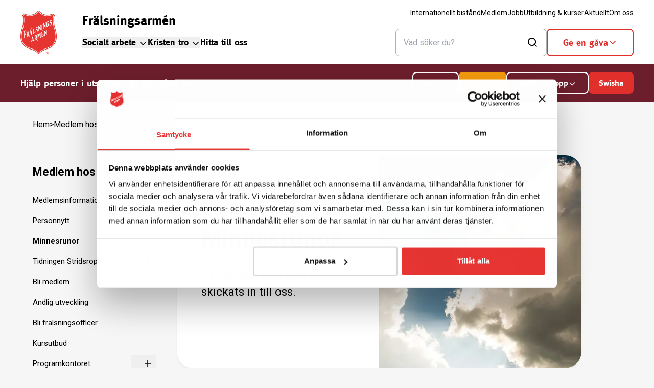

--- FILE ---
content_type: text/html; charset=utf-8
request_url: https://www.fralsningsarmen.se/medlem-hos-oss/minnesrunor/
body_size: 108832
content:
<!DOCTYPE html><html lang="sv" class="__variable_a6fec5"><head><meta charSet="utf-8"/><meta name="viewport" content="width=device-width, initial-scale=1"/><link rel="preload" href="/_next/static/media/0f3a385557f1712f-s.p.woff2" as="font" crossorigin="" type="font/woff2"/><link rel="preload" href="/_next/static/media/47cbc4e2adbc5db9-s.p.woff2" as="font" crossorigin="" type="font/woff2"/><link rel="preload" as="image" href="/images/Logo.svg" fetchPriority="high"/><link rel="preload" as="image" imageSrcSet="/_next/image/?url=%2Fmedia%2Fcgcpzblw%2F3777_sky_andrew_ruiz820px.jpg&amp;w=640&amp;q=75 640w, /_next/image/?url=%2Fmedia%2Fcgcpzblw%2F3777_sky_andrew_ruiz820px.jpg&amp;w=750&amp;q=75 750w, /_next/image/?url=%2Fmedia%2Fcgcpzblw%2F3777_sky_andrew_ruiz820px.jpg&amp;w=828&amp;q=75 828w, /_next/image/?url=%2Fmedia%2Fcgcpzblw%2F3777_sky_andrew_ruiz820px.jpg&amp;w=1080&amp;q=75 1080w, /_next/image/?url=%2Fmedia%2Fcgcpzblw%2F3777_sky_andrew_ruiz820px.jpg&amp;w=1200&amp;q=75 1200w, /_next/image/?url=%2Fmedia%2Fcgcpzblw%2F3777_sky_andrew_ruiz820px.jpg&amp;w=1920&amp;q=75 1920w, /_next/image/?url=%2Fmedia%2Fcgcpzblw%2F3777_sky_andrew_ruiz820px.jpg&amp;w=2048&amp;q=75 2048w, /_next/image/?url=%2Fmedia%2Fcgcpzblw%2F3777_sky_andrew_ruiz820px.jpg&amp;w=3840&amp;q=75 3840w" imageSizes="(min-width: 1460px) 1600px, 100vw" fetchPriority="high"/><link rel="preload" as="image" imageSrcSet="/_next/image/?url=https%3A%2F%2Fcms.fralsningsarmen.se%2Fmedia%2Fcgcpzblw%2F3777_sky_andrew_ruiz820px.jpg%3Fformat%3Djpg%26quality%3D100%26ranchor%3Dcenter%26width%3D1600%26height%3D900%26rmode%3Dcrop&amp;w=640&amp;q=75 640w, /_next/image/?url=https%3A%2F%2Fcms.fralsningsarmen.se%2Fmedia%2Fcgcpzblw%2F3777_sky_andrew_ruiz820px.jpg%3Fformat%3Djpg%26quality%3D100%26ranchor%3Dcenter%26width%3D1600%26height%3D900%26rmode%3Dcrop&amp;w=750&amp;q=75 750w, /_next/image/?url=https%3A%2F%2Fcms.fralsningsarmen.se%2Fmedia%2Fcgcpzblw%2F3777_sky_andrew_ruiz820px.jpg%3Fformat%3Djpg%26quality%3D100%26ranchor%3Dcenter%26width%3D1600%26height%3D900%26rmode%3Dcrop&amp;w=828&amp;q=75 828w, /_next/image/?url=https%3A%2F%2Fcms.fralsningsarmen.se%2Fmedia%2Fcgcpzblw%2F3777_sky_andrew_ruiz820px.jpg%3Fformat%3Djpg%26quality%3D100%26ranchor%3Dcenter%26width%3D1600%26height%3D900%26rmode%3Dcrop&amp;w=1080&amp;q=75 1080w, /_next/image/?url=https%3A%2F%2Fcms.fralsningsarmen.se%2Fmedia%2Fcgcpzblw%2F3777_sky_andrew_ruiz820px.jpg%3Fformat%3Djpg%26quality%3D100%26ranchor%3Dcenter%26width%3D1600%26height%3D900%26rmode%3Dcrop&amp;w=1200&amp;q=75 1200w, /_next/image/?url=https%3A%2F%2Fcms.fralsningsarmen.se%2Fmedia%2Fcgcpzblw%2F3777_sky_andrew_ruiz820px.jpg%3Fformat%3Djpg%26quality%3D100%26ranchor%3Dcenter%26width%3D1600%26height%3D900%26rmode%3Dcrop&amp;w=1920&amp;q=75 1920w, /_next/image/?url=https%3A%2F%2Fcms.fralsningsarmen.se%2Fmedia%2Fcgcpzblw%2F3777_sky_andrew_ruiz820px.jpg%3Fformat%3Djpg%26quality%3D100%26ranchor%3Dcenter%26width%3D1600%26height%3D900%26rmode%3Dcrop&amp;w=2048&amp;q=75 2048w, /_next/image/?url=https%3A%2F%2Fcms.fralsningsarmen.se%2Fmedia%2Fcgcpzblw%2F3777_sky_andrew_ruiz820px.jpg%3Fformat%3Djpg%26quality%3D100%26ranchor%3Dcenter%26width%3D1600%26height%3D900%26rmode%3Dcrop&amp;w=3840&amp;q=75 3840w" imageSizes="100vw" fetchPriority="high"/><link rel="stylesheet" href="/_next/static/css/981f5947d099ac0f.css" data-precedence="next"/><link rel="stylesheet" href="/_next/static/css/5a7c1377cdd8f883.css" data-precedence="next"/><link rel="stylesheet" href="/_next/static/css/6850ccd4f3321755.css" data-precedence="next"/><link rel="stylesheet" href="/_next/static/css/5dced206eff0416b.css" data-precedence="next"/><link rel="stylesheet" href="/_next/static/css/e1d1c75bfcb61f0a.css" data-precedence="next"/><link rel="stylesheet" href="/_next/static/css/07d6b77de11fa793.css" data-precedence="next"/><link rel="stylesheet" href="/_next/static/css/0c24e3af860d7e9f.css" data-precedence="next"/><link rel="stylesheet" href="/_next/static/css/5eba4251cc31f237.css" data-precedence="next"/><link rel="stylesheet" href="/_next/static/css/eab2fff4582206c5.css" data-precedence="next"/><link rel="stylesheet" href="/_next/static/css/a0e2d340d08e8398.css" data-precedence="next"/><link rel="stylesheet" href="/_next/static/css/013d5409a321aaa4.css" data-precedence="next"/><link rel="stylesheet" href="/_next/static/css/172682fbed36c5e0.css" data-precedence="next"/><link rel="preload" as="script" fetchPriority="low" href="/_next/static/chunks/webpack-977b3921bb955ded.js"/><script src="/_next/static/chunks/fd9d1056-4214180f80e56b5d.js" async=""></script><script src="/_next/static/chunks/117-282b102c3b5b56e8.js" async=""></script><script src="/_next/static/chunks/main-app-050fd630f446e664.js" async=""></script><script src="/_next/static/chunks/759-bd887fc8c613e2fc.js" async=""></script><script src="/_next/static/chunks/54-30acd349649e3b59.js" async=""></script><script src="/_next/static/chunks/app/%5B%5B...slug%5D%5D/layout-df12e8a805d79368.js" async=""></script><script src="/_next/static/chunks/app/%5B%5B...slug%5D%5D/error-dd1e88e8729dfe16.js" async=""></script><script src="/_next/static/chunks/233-cbcdec67836e016d.js" async=""></script><script src="/_next/static/chunks/772-687fb45a24ec75e6.js" async=""></script><script src="/_next/static/chunks/app/%5B%5B...slug%5D%5D/not-found-67832e826ed528d4.js" async=""></script><link rel="preload" href="https://static.rekai.se/3f5e7c7e.js" as="script"/><link rel="preload" href="https://www.googletagmanager.com/gtm.js?id=GTM-5L9MD4C" as="script"/><link rel="dns-prefetch" href="https://consentcdn.cookiebot.com"/><link rel="dns-prefetch" href="https://consent.cookiebot.com"/><meta property="fb:admins" content="612426087"/><meta property="fb:app_id" content="237187386324119"/><title>Minnesrunor | Frälsningsarmén</title><meta name="description" content="De minnesrunor som skickats in -  kommit oss till del, publiceras här."/><meta name="google-site-verification" content="L62BH1blRbEpcNQKQBPT1iX6P9hgt5YnegQ6VgQucig"/><link rel="canonical" href="https://www.fralsningsarmen.se/medlem-hos-oss/minnesrunor/"/><meta property="og:title" content="Minnesrunor | Frälsningsarmén"/><meta property="og:description" content="De minnesrunor som skickats in -  kommit oss till del, publiceras här."/><meta property="og:url" content="https://www.fralsningsarmen.se/medlem-hos-oss/minnesrunor/"/><meta property="og:site_name" content="Frälsningsarmén"/><meta property="og:image" content="https://cms.fralsningsarmen.se/media/cgcpzblw/3777_sky_andrew_ruiz820px.jpg?format=jpg&amp;quality=100&amp;ranchor=center&amp;width=1200&amp;height=630&amp;rmode=crop"/><meta property="og:image:width" content="1200"/><meta property="og:image:height" content="630"/><meta property="og:image:alt" content="Blå himmel med vita moln och solens strålar som kikar fram."/><meta property="og:type" content="website"/><meta name="twitter:card" content="summary_large_image"/><meta name="twitter:title" content="Minnesrunor | Frälsningsarmén"/><meta name="twitter:description" content="De minnesrunor som skickats in -  kommit oss till del, publiceras här."/><meta name="twitter:image" content="https://cms.fralsningsarmen.se/media/cgcpzblw/3777_sky_andrew_ruiz820px.jpg?format=jpg&amp;quality=100&amp;ranchor=center&amp;width=1200&amp;height=630&amp;rmode=crop"/><meta name="twitter:image:width" content="1200"/><meta name="twitter:image:height" content="630"/><meta name="twitter:image:alt" content="Blå himmel med vita moln och solens strålar som kikar fram."/><meta name="next-size-adjust"/><script src="/_next/static/chunks/polyfills-42372ed130431b0a.js" noModule=""></script></head><body style="margin:0"><div data-overlay-container="true"><div data-keep-me-here-since-nextjs-cant-scroll-to-the-top="otherwise"></div><main><div class="Header_main-wrapper__6EtVJ" style="position:relative;height:fit-content;overflow-y:visible"><div class="Header_header-wrapper__bQoMa"><div class="MaxWidth_max-width__J7fnY"><header class="Header_header__MwWvM"><a aria-label="Frälsningsarméns hemsida" href="/" class="Anchor_anchor__wmBmO Header_logo__V9h3K"><img alt="logotype" fetchPriority="high" width="71" height="84" decoding="async" data-nimg="1" class="Media_media__UMZXy" style="color:transparent" src="/images/Logo.svg"/></a><div class="MobileContent_mobile-content__99RYJ"><a href="/" class="Anchor_anchor__wmBmO MobileContent_heading-link__oEcH4"><span title="Frälsningsarmén" role="link" class="MobileContent_presentation-heading__kcAXh">Frälsningsarmén</span></a><div class="MobileContent_buttons__odpDI"><button><span class="MobileContent_sr-text__14wGt">Meny</span><svg viewBox="0 0 24 24" fill="none" class="Icon_icon__ZG9ss MobileContent_icon__wd6z_ MobileContent_black__H_lFF"><path d="M4.57143 7.57143H19.4286C19.7442 7.57143 20 7.31561 20 7V5.57143C20 5.25582 19.7442 5 19.4286 5H4.57143C4.25582 5 4 5.25582 4 5.57143V7C4 7.31561 4.25582 7.57143 4.57143 7.57143ZM4.57143 13.2857H19.4286C19.7442 13.2857 20 13.0299 20 12.7143V11.2857C20 10.9701 19.7442 10.7143 19.4286 10.7143H4.57143C4.25582 10.7143 4 10.9701 4 11.2857V12.7143C4 13.0299 4.25582 13.2857 4.57143 13.2857ZM4.57143 19H19.4286C19.7442 19 20 18.7442 20 18.4286V17C20 16.6844 19.7442 16.4286 19.4286 16.4286H4.57143C4.25582 16.4286 4 16.6844 4 17V18.4286C4 18.7442 4.25582 19 4.57143 19Z" fill="currentColor"></path></svg></button></div></div><div class="DesktopContent_desktop-content___3crn"><div class="DesktopContent_top-row__YpIjk"><a href="/" class="Anchor_anchor__wmBmO DesktopContent_heading-link__flqOS"><span title="Frälsningsarmén" role="link" class="DesktopContent_presentation-heading__Me9xT">Frälsningsarmén</span></a><nav class="TopNavigation_top-navigation__JXXVX"><ul><li><a href="/internationellt-bistand/" class="Anchor_anchor__wmBmO"><p class="Paragraph_paragraph__4DOgA Paragraph_xsmall__0zBVa">Internationellt bistånd</p></a></li><li><a href="/medlem-hos-oss/" class="Anchor_anchor__wmBmO"><p class="Paragraph_paragraph__4DOgA Paragraph_xsmall__0zBVa">Medlem</p></a></li><li><a href="/jobb/" class="Anchor_anchor__wmBmO"><p class="Paragraph_paragraph__4DOgA Paragraph_xsmall__0zBVa">Jobb</p></a></li><li><a href="/utbildning-och-kurser/" class="Anchor_anchor__wmBmO"><p class="Paragraph_paragraph__4DOgA Paragraph_xsmall__0zBVa">Utbildning &amp; kurser</p></a></li><li><a href="/aktuellt/" class="Anchor_anchor__wmBmO"><p class="Paragraph_paragraph__4DOgA Paragraph_xsmall__0zBVa">Aktuellt</p></a></li><li><a href="/om-oss/" class="Anchor_anchor__wmBmO"><p class="Paragraph_paragraph__4DOgA Paragraph_xsmall__0zBVa">Om oss</p></a></li></ul></nav></div><div class="DesktopContent_bottom-row__7dn8q"><ul class="DesktopContent_wrapper-left__C5pxn"><li class="MainMenuItem_main-menu-item__f2fN3"><button type="button" class="Button_button__8B4nB Button_gap__4KKGN">Socialt arbete<svg viewBox="0 0 24 24" fill="none" class="Icon_icon__ZG9ss MainMenuItem_icon__PyvH8 MainMenuItem_rotate-close__UZp5v Icon_icon-small__HZupe"><path d="M11.4689 16.7863L4.22027 9.66904C3.92658 9.38508 3.92658 8.9259 4.22027 8.64194L4.66393 8.21297C4.95763 7.92901 5.43253 7.92901 5.72623 8.21297L12 14.3937L18.2738 8.21902C18.5675 7.93505 19.0424 7.93505 19.3361 8.21902L19.7797 8.64798C20.0734 8.93194 20.0734 9.39112 19.7797 9.67508L12.5311 16.7923C12.2375 17.0702 11.7625 17.0702 11.4689 16.7863Z" fill="currentColor"></path></svg></button></li><li class="MainMenuItem_main-menu-item__f2fN3"><button type="button" class="Button_button__8B4nB Button_gap__4KKGN">Kristen tro<svg viewBox="0 0 24 24" fill="none" class="Icon_icon__ZG9ss MainMenuItem_icon__PyvH8 MainMenuItem_rotate-close__UZp5v Icon_icon-small__HZupe"><path d="M11.4689 16.7863L4.22027 9.66904C3.92658 9.38508 3.92658 8.9259 4.22027 8.64194L4.66393 8.21297C4.95763 7.92901 5.43253 7.92901 5.72623 8.21297L12 14.3937L18.2738 8.21902C18.5675 7.93505 19.0424 7.93505 19.3361 8.21902L19.7797 8.64798C20.0734 8.93194 20.0734 9.39112 19.7797 9.67508L12.5311 16.7923C12.2375 17.0702 11.7625 17.0702 11.4689 16.7863Z" fill="currentColor"></path></svg></button></li><li class="MainMenuItem_main-menu-item__f2fN3"><a href="/hitta-till-oss/" class="Anchor_anchor__wmBmO">Hitta till oss</a></li></ul><div class="DesktopContent_wrapper-right__cc1AJ"><form><div class="InputField_input-field__F2LFx"><div class="InputField_input-container__yp_la"><input aria-label="Sök" type="text" required="" placeholder="Vad söker du?" id="react-aria-:R1dcmbb7nsva:" aria-describedby="react-aria-:R1dcmbb7nsvaH4: react-aria-:R1dcmbb7nsvaH5:" class="InputField_input__0VFHk InputField_has-search-icon__FRvs8" value=""/><div class="InputField_icon-container__u9PyY"><svg viewBox="0 0 24 24" fill="none" class="Icon_icon__ZG9ss InputField_icon__AA6my InputField_search__i5Pgk"><path d="M20.5411 19.1269L17.4647 16.045C18.562 14.6339 19.1667 12.8898 19.1667 11.0833C19.1667 8.93948 18.315 6.88348 16.7991 5.36748C15.2832 3.85158 13.2272 2.99988 11.0833 2.99988C8.9394 2.99988 6.8835 3.85158 5.3676 5.36758C3.8517 6.88358 3 8.93948 3 11.0833C3 13.2271 3.8516 15.2832 5.3676 16.7991C6.8835 18.315 8.9396 19.1667 11.0834 19.1667C12.8925 19.1667 14.6391 18.5602 16.0513 17.4599L19.1257 20.5398C19.5159 20.9307 20.149 20.9312 20.5399 20.5411C20.9308 20.1509 20.9312 19.5177 20.5411 19.1269ZM15.4085 15.3615L15.3888 15.3806L15.3675 15.4025C14.2284 16.5323 12.6887 17.1667 11.0836 17.1667C9.4702 17.1667 7.9229 16.5257 6.7821 15.3849C5.6412 14.2441 5.0003 12.6967 5.0003 11.0833C5.0003 9.46988 5.6412 7.92258 6.7821 6.78168C7.923 5.64078 9.4702 4.99998 11.0836 4.99998C12.697 4.99998 14.2444 5.64088 15.3852 6.78168C16.526 7.92258 17.167 9.46988 17.167 11.0833C17.167 12.6857 16.5348 14.2229 15.4085 15.3615Z" fill="currentColor"></path></svg></div></div></div><button type="submit" hidden=""><span class="Searchbar_sr-text__UZKFz">Sök</span></button></form><button type="button" class="Button_button__8B4nB Button_basic-button__6kv38 Button_gap__4KKGN Button_secondary__k_TzE">Ge en gåva<svg viewBox="0 0 24 24" fill="none" class="Icon_icon__ZG9ss DesktopContent_rotate-close__JKL3m"><path d="M11.4689 16.7863L4.22027 9.66904C3.92658 9.38508 3.92658 8.9259 4.22027 8.64194L4.66393 8.21297C4.95763 7.92901 5.43253 7.92901 5.72623 8.21297L12 14.3937L18.2738 8.21902C18.5675 7.93505 19.0424 7.93505 19.3361 8.21902L19.7797 8.64798C20.0734 8.93194 20.0734 9.39112 19.7797 9.67508L12.5311 16.7923C12.2375 17.0702 11.7625 17.0702 11.4689 16.7863Z" fill="currentColor"></path></svg></button></div></div></div></header></div></div><div class="Giftbar_wrapper__7amVR"><div class="Giftbar_inner-wrapper__XvSI_"><div class="MaxWidth_max-width__J7fnY"><div class="Giftbar_giftbar__N_cfJ">Hjälp personer i utsatthet - ge din gåva nu<span class="Giftbar_btn-section__6PukT"><span class="Giftbar_desktop-only__AQgzM"><span class="AmountButtons_amount-buttons__MuG2z"><button type="button" class="Button_button__8B4nB Button_basic-button__6kv38 Button_gap__4KKGN Button_button-small__yVwjL Button_radio-style__z7Ari">100<!-- --> kr</button><button type="button" class="Button_button__8B4nB Button_basic-button__6kv38 Button_gap__4KKGN Button_button-small__yVwjL Button_radio-style__z7Ari Button_checked__eQAqV">200<!-- --> kr</button><button type="button" class="Button_button__8B4nB Button_basic-button__6kv38 Button_gap__4KKGN Button_button-small__yVwjL Button_radio-style__z7Ari">Valfritt belopp<div class="AmountButtons_icon-wrapper__pLtF2"><svg viewBox="0 0 24 24" fill="none" class="Icon_icon__ZG9ss AmountButtons_rotate-close__mjNx7"><path d="M11.4689 16.7863L4.22027 9.66904C3.92658 9.38508 3.92658 8.9259 4.22027 8.64194L4.66393 8.21297C4.95763 7.92901 5.43253 7.92901 5.72623 8.21297L12 14.3937L18.2738 8.21902C18.5675 7.93505 19.0424 7.93505 19.3361 8.21902L19.7797 8.64798C20.0734 8.93194 20.0734 9.39112 19.7797 9.67508L12.5311 16.7923C12.2375 17.0702 11.7625 17.0702 11.4689 16.7863Z" fill="currentColor"></path></svg></div></button></span></span><button class="Giftbar_icon-btn__n9PeH" aria-label="Välj belopp"><svg viewBox="0 0 24 24" fill="none" class="Icon_icon__ZG9ss Giftbar_rotate-close__kByYg"><path d="M11.4689 16.7863L4.22027 9.66904C3.92658 9.38508 3.92658 8.9259 4.22027 8.64194L4.66393 8.21297C4.95763 7.92901 5.43253 7.92901 5.72623 8.21297L12 14.3937L18.2738 8.21902C18.5675 7.93505 19.0424 7.93505 19.3361 8.21902L19.7797 8.64798C20.0734 8.93194 20.0734 9.39112 19.7797 9.67508L12.5311 16.7923C12.2375 17.0702 11.7625 17.0702 11.4689 16.7863Z" fill="currentColor"></path></svg></button><button type="button" class="Button_button__8B4nB Giftbar_submit-btn__e9HgT Button_basic-button__6kv38 Button_gap__4KKGN Button_button-small__yVwjL Button_default-red__H7Dgx"><p>Swisha</p></button></span></div><div aria-hidden="true" class="rah-static rah-static--height-zero Giftbar_btn-section-mobile__rZ4O0" style="height:0;overflow:hidden"><div><div class="Giftbar_btn-wrapper-mobile__mdzWF"><div class="Giftbar_inner__e7Lwv"><span class="AmountButtons_amount-buttons__MuG2z"><button type="button" class="Button_button__8B4nB Button_basic-button__6kv38 Button_gap__4KKGN Button_button-small__yVwjL Button_radio-style__z7Ari">100<!-- --> kr</button><button type="button" class="Button_button__8B4nB Button_basic-button__6kv38 Button_gap__4KKGN Button_button-small__yVwjL Button_radio-style__z7Ari Button_checked__eQAqV">200<!-- --> kr</button><button type="button" class="Button_button__8B4nB Button_basic-button__6kv38 Button_gap__4KKGN Button_button-small__yVwjL Button_radio-style__z7Ari">Valfritt belopp<div class="AmountButtons_icon-wrapper__pLtF2"><svg viewBox="0 0 24 24" fill="none" class="Icon_icon__ZG9ss AmountButtons_rotate-close__mjNx7"><path d="M11.4689 16.7863L4.22027 9.66904C3.92658 9.38508 3.92658 8.9259 4.22027 8.64194L4.66393 8.21297C4.95763 7.92901 5.43253 7.92901 5.72623 8.21297L12 14.3937L18.2738 8.21902C18.5675 7.93505 19.0424 7.93505 19.3361 8.21902L19.7797 8.64798C20.0734 8.93194 20.0734 9.39112 19.7797 9.67508L12.5311 16.7923C12.2375 17.0702 11.7625 17.0702 11.4689 16.7863Z" fill="currentColor"></path></svg></div></button></span></div></div></div></div></div></div></div></div><div class="MaxWidth_max-width__J7fnY"><div class="Breadcrumbs_breadcrumbs__0II_j Breadcrumbs_desktop__BxCI3"><div class="Crumb_crumb__KLPlB"><p class="Paragraph_paragraph__4DOgA Paragraph_small__a3aFx"><a href="/" class="Anchor_anchor__wmBmO Anchor_link-style__K2CVo">Hem</a></p><p class="Paragraph_paragraph__4DOgA Paragraph_small__a3aFx">&gt;</p></div><div class="Crumb_crumb__KLPlB"><p class="Paragraph_paragraph__4DOgA Paragraph_small__a3aFx"><a href="/medlem-hos-oss/" class="Anchor_anchor__wmBmO Anchor_link-style__K2CVo">Medlem hos oss</a></p><p class="Paragraph_paragraph__4DOgA Paragraph_small__a3aFx">&gt;</p></div><div class="Crumb_crumb__KLPlB"><p class="Paragraph_paragraph__4DOgA Paragraph_small__a3aFx">Minnesrunor</p></div></div><div class="Breadcrumbs_breadcrumbs__0II_j Breadcrumbs_mobile__UNbd6"><div class="Crumb_crumb__KLPlB"><p class="Paragraph_paragraph__4DOgA Paragraph_small__a3aFx"><a href="/" class="Anchor_anchor__wmBmO Anchor_link-style__K2CVo">Hem</a></p><p class="Paragraph_paragraph__4DOgA Paragraph_small__a3aFx">&gt;</p></div><div class="Crumb_crumb__KLPlB"><p class="Paragraph_paragraph__4DOgA Paragraph_small__a3aFx"><a href="/medlem-hos-oss/" class="Anchor_anchor__wmBmO Anchor_link-style__K2CVo">Medlem hos oss</a></p></div></div></div><div class="MaxWidth_max-width__J7fnY CompositionsLayout_dynamic-content__hhai4"><div class="grid grid-cols-1 md:gap-x-desktop md:grid-cols-12 CompositionsLayout_pre-section-with-menu__QTvGm"><div class="md:col-start-1 md:col-end-4"><nav class="LeftMenu_left-menu__5xcEW"><ul><li class="LeftMenu_title__3sWRj"><a href="/medlem-hos-oss/" class="Anchor_anchor__wmBmO">Medlem hos oss</a></li><li><ul><li class="LeftMenuItem_item-wrapper__Kuo00"><div class="LeftMenuItem_item___bA21"><a href="/medlem-hos-oss/medlemsinformation/" class="Anchor_anchor__wmBmO LeftMenuItem_anchor__ZHUvS">Medlemsinformation</a></div></li><li class="LeftMenuItem_item-wrapper__Kuo00"><div class="LeftMenuItem_item___bA21"><a href="/medlem-hos-oss/personnytt/" class="Anchor_anchor__wmBmO LeftMenuItem_anchor__ZHUvS">Personnytt</a></div></li><li class="LeftMenuItem_item-wrapper__Kuo00"><div class="LeftMenuItem_item___bA21 LeftMenuItem_is-current-page__nW7Cb"><a href="/medlem-hos-oss/minnesrunor/" class="Anchor_anchor__wmBmO LeftMenuItem_anchor__ZHUvS">Minnesrunor</a></div></li><li class="LeftMenuItem_item-wrapper__Kuo00"><div class="LeftMenuItem_item___bA21"><a href="/medlem-hos-oss/tidningen-stridsropet/" class="Anchor_anchor__wmBmO LeftMenuItem_anchor__ZHUvS">Tidningen Stridsropet</a><button class="LeftMenuItem_icon-btn__ChGVR" title="Växla till undermeny" aria-expanded="false" aria-controls="leftmenu-uniqueId-dea08574-8bf4-4c14-b838-3d97e7a852fe"><svg viewBox="0 0 24 24" fill="none" class="Icon_icon__ZG9ss LeftMenuItem_icon__ThNcr Icon_icon-small__HZupe"><path d="M11.5 4C11.2238 4 11 4.22385 11 4.5V11H4.5C4.22385 11 4 11.2238 4 11.5V12.5C4 12.7762 4.22385 13 4.5 13H11V19.5C11 19.7762 11.2238 20 11.5 20H12.5C12.7762 20 13 19.7762 13 19.5V13H19.5C19.7762 13 20 12.7762 20 12.5V11.5C20 11.2238 19.7762 11 19.5 11H13V4.5C13 4.22385 12.7762 4 12.5 4H11.5Z" fill="currentColor"></path></svg></button></div><div aria-hidden="true" class="rah-static rah-static--height-zero LeftMenuItem_child-items-wrapper__n7Fp_" style="height:0;overflow:hidden"><div><ul id="leftmenu-uniqueId-dea08574-8bf4-4c14-b838-3d97e7a852fe"><li class="LeftMenuItem_item-wrapper__Kuo00"><div class="LeftMenuItem_item___bA21 LeftMenuItem_level-3__OvDNC"><a href="/medlem-hos-oss/tidningen-stridsropet/prenumerera-pa-e-tidningen/" class="Anchor_anchor__wmBmO LeftMenuItem_anchor__ZHUvS">Prenumerera på  e-tidningen</a></div></li><li class="LeftMenuItem_item-wrapper__Kuo00"><div class="LeftMenuItem_item___bA21 LeftMenuItem_level-3__OvDNC"><a href="/medlem-hos-oss/tidningen-stridsropet/om-stridsropet-och-kontakt/" class="Anchor_anchor__wmBmO LeftMenuItem_anchor__ZHUvS">Om Stridsropet och kontakt</a></div></li></ul></div></div></li><li class="LeftMenuItem_item-wrapper__Kuo00"><div class="LeftMenuItem_item___bA21"><a href="/medlem-hos-oss/bli-medlem/" class="Anchor_anchor__wmBmO LeftMenuItem_anchor__ZHUvS">Bli medlem</a></div></li><li class="LeftMenuItem_item-wrapper__Kuo00"><div class="LeftMenuItem_item___bA21"><a href="/medlem-hos-oss/andlig-utveckling/" class="Anchor_anchor__wmBmO LeftMenuItem_anchor__ZHUvS">Andlig utveckling</a></div></li><li class="LeftMenuItem_item-wrapper__Kuo00"><div class="LeftMenuItem_item___bA21"><a href="/medlem-hos-oss/bli-fralsningsofficer/" class="Anchor_anchor__wmBmO LeftMenuItem_anchor__ZHUvS">Bli frälsningsofficer</a></div></li><li class="LeftMenuItem_item-wrapper__Kuo00"><div class="LeftMenuItem_item___bA21"><a href="/medlem-hos-oss/kursutbud/" class="Anchor_anchor__wmBmO LeftMenuItem_anchor__ZHUvS">Kursutbud</a></div></li><li class="LeftMenuItem_item-wrapper__Kuo00"><div class="LeftMenuItem_item___bA21"><a href="/medlem-hos-oss/programkontoret/" class="Anchor_anchor__wmBmO LeftMenuItem_anchor__ZHUvS">Programkontoret</a><button class="LeftMenuItem_icon-btn__ChGVR" title="Växla till undermeny" aria-expanded="false" aria-controls="leftmenu-uniqueId-7f57327a-906e-48b1-84ca-6d2be20d6eb0"><svg viewBox="0 0 24 24" fill="none" class="Icon_icon__ZG9ss LeftMenuItem_icon__ThNcr Icon_icon-small__HZupe"><path d="M11.5 4C11.2238 4 11 4.22385 11 4.5V11H4.5C4.22385 11 4 11.2238 4 11.5V12.5C4 12.7762 4.22385 13 4.5 13H11V19.5C11 19.7762 11.2238 20 11.5 20H12.5C12.7762 20 13 19.7762 13 19.5V13H19.5C19.7762 13 20 12.7762 20 12.5V11.5C20 11.2238 19.7762 11 19.5 11H13V4.5C13 4.22385 12.7762 4 12.5 4H11.5Z" fill="currentColor"></path></svg></button></div><div aria-hidden="true" class="rah-static rah-static--height-zero LeftMenuItem_child-items-wrapper__n7Fp_" style="height:0;overflow:hidden"><div><ul id="leftmenu-uniqueId-7f57327a-906e-48b1-84ca-6d2be20d6eb0"><li class="LeftMenuItem_item-wrapper__Kuo00"><div class="LeftMenuItem_item___bA21 LeftMenuItem_level-3__OvDNC"><a href="/medlem-hos-oss/programkontoret/lokalt-ledarskap/" class="Anchor_anchor__wmBmO LeftMenuItem_anchor__ZHUvS">Lokalt ledarskap</a></div></li><li class="LeftMenuItem_item-wrapper__Kuo00"><div class="LeftMenuItem_item___bA21 LeftMenuItem_level-3__OvDNC"><a href="/medlem-hos-oss/programkontoret/material-och-resurser-for-karer-och-verksamheter/" class="Anchor_anchor__wmBmO LeftMenuItem_anchor__ZHUvS">Material och resurser för kårer och verksamheter</a></div></li><li class="LeftMenuItem_item-wrapper__Kuo00"><div class="LeftMenuItem_item___bA21 LeftMenuItem_level-3__OvDNC"><a href="/medlem-hos-oss/programkontoret/kalendarium/" class="Anchor_anchor__wmBmO LeftMenuItem_anchor__ZHUvS">Kalendarium</a></div></li><li class="LeftMenuItem_item-wrapper__Kuo00"><div class="LeftMenuItem_item___bA21 LeftMenuItem_level-3__OvDNC"><a href="/medlem-hos-oss/programkontoret/musikradet/" class="Anchor_anchor__wmBmO LeftMenuItem_anchor__ZHUvS">Musikrådet</a></div></li><li class="LeftMenuItem_item-wrapper__Kuo00"><div class="LeftMenuItem_item___bA21 LeftMenuItem_level-3__OvDNC"><a href="/medlem-hos-oss/programkontoret/webbinarium-arrangemang-och-kurser-programkontoret/" class="Anchor_anchor__wmBmO LeftMenuItem_anchor__ZHUvS">Webbinarium, arrangemang och kurser Programkontoret</a><button class="LeftMenuItem_icon-btn__ChGVR" title="Växla till undermeny" aria-expanded="false" aria-controls="leftmenu-uniqueId-0e695500-91c7-4ae0-b3a0-e2112a41750f"><svg viewBox="0 0 24 24" fill="none" class="Icon_icon__ZG9ss LeftMenuItem_icon__ThNcr Icon_icon-small__HZupe"><path d="M11.5 4C11.2238 4 11 4.22385 11 4.5V11H4.5C4.22385 11 4 11.2238 4 11.5V12.5C4 12.7762 4.22385 13 4.5 13H11V19.5C11 19.7762 11.2238 20 11.5 20H12.5C12.7762 20 13 19.7762 13 19.5V13H19.5C19.7762 13 20 12.7762 20 12.5V11.5C20 11.2238 19.7762 11 19.5 11H13V4.5C13 4.22385 12.7762 4 12.5 4H11.5Z" fill="currentColor"></path></svg></button></div><div aria-hidden="true" class="rah-static rah-static--height-zero LeftMenuItem_child-items-wrapper__n7Fp_" style="height:0;overflow:hidden"><div><ul id="leftmenu-uniqueId-0e695500-91c7-4ae0-b3a0-e2112a41750f"><li class="LeftMenuItem_item-wrapper__Kuo00"><div class="LeftMenuItem_item___bA21 LeftMenuItem_level-4__KXgh1"><a href="/medlem-hos-oss/programkontoret/webbinarium-arrangemang-och-kurser-programkontoret/webbinarie-for-lokala-ledare-och-underofficerare/" class="Anchor_anchor__wmBmO LeftMenuItem_anchor__ZHUvS">Webbinarie för Lokala Ledare och Underofficerare</a></div></li><li class="LeftMenuItem_item-wrapper__Kuo00"><div class="LeftMenuItem_item___bA21 LeftMenuItem_level-4__KXgh1"><a href="/medlem-hos-oss/programkontoret/webbinarium-arrangemang-och-kurser-programkontoret/ung-webbinarium-och-kurser/" class="Anchor_anchor__wmBmO LeftMenuItem_anchor__ZHUvS">UNG webbinarium och kurser</a></div></li><li class="LeftMenuItem_item-wrapper__Kuo00"><div class="LeftMenuItem_item___bA21 LeftMenuItem_level-4__KXgh1"><a href="/medlem-hos-oss/programkontoret/webbinarium-arrangemang-och-kurser-programkontoret/musikradets-webbinarium-och-arrangemang/" class="Anchor_anchor__wmBmO LeftMenuItem_anchor__ZHUvS">Musikrådets webbinarium och arrangemang</a></div></li><li class="LeftMenuItem_item-wrapper__Kuo00"><div class="LeftMenuItem_item___bA21 LeftMenuItem_level-4__KXgh1"><a href="/medlem-hos-oss/programkontoret/webbinarium-arrangemang-och-kurser-programkontoret/pionjar-webbinarium-och-arrangemang/" class="Anchor_anchor__wmBmO LeftMenuItem_anchor__ZHUvS">Pionjär webbinarium och arrangemang</a></div></li><li class="LeftMenuItem_item-wrapper__Kuo00"><div class="LeftMenuItem_item___bA21 LeftMenuItem_level-4__KXgh1"><a href="/medlem-hos-oss/programkontoret/webbinarium-arrangemang-och-kurser-programkontoret/ledardagar-2026/" class="Anchor_anchor__wmBmO LeftMenuItem_anchor__ZHUvS">Ledardagar 2026</a><button class="LeftMenuItem_icon-btn__ChGVR" title="Växla till undermeny" aria-expanded="false" aria-controls="leftmenu-uniqueId-c32e65cc-f4f8-4d85-b4f3-f9b629bb2495"><svg viewBox="0 0 24 24" fill="none" class="Icon_icon__ZG9ss LeftMenuItem_icon__ThNcr Icon_icon-small__HZupe"><path d="M11.5 4C11.2238 4 11 4.22385 11 4.5V11H4.5C4.22385 11 4 11.2238 4 11.5V12.5C4 12.7762 4.22385 13 4.5 13H11V19.5C11 19.7762 11.2238 20 11.5 20H12.5C12.7762 20 13 19.7762 13 19.5V13H19.5C19.7762 13 20 12.7762 20 12.5V11.5C20 11.2238 19.7762 11 19.5 11H13V4.5C13 4.22385 12.7762 4 12.5 4H11.5Z" fill="currentColor"></path></svg></button></div><div aria-hidden="true" class="rah-static rah-static--height-zero LeftMenuItem_child-items-wrapper__n7Fp_" style="height:0;overflow:hidden"><div><ul id="leftmenu-uniqueId-c32e65cc-f4f8-4d85-b4f3-f9b629bb2495"><li class="LeftMenuItem_item-wrapper__Kuo00"><div class="LeftMenuItem_item___bA21"><a href="/medlem-hos-oss/programkontoret/webbinarium-arrangemang-och-kurser-programkontoret/ledardagar-2026/anmalan-till-ledardagarna-2026/" class="Anchor_anchor__wmBmO LeftMenuItem_anchor__ZHUvS">Anmälan till Ledardagarna 2026</a></div></li></ul></div></div></li></ul></div></div></li></ul></div></div></li><li class="LeftMenuItem_item-wrapper__Kuo00"><div class="LeftMenuItem_item___bA21"><a href="/medlem-hos-oss/webshop/" class="Anchor_anchor__wmBmO LeftMenuItem_anchor__ZHUvS">Webshop</a></div></li><li class="LeftMenuItem_item-wrapper__Kuo00"><div class="LeftMenuItem_item___bA21"><a href="/medlem-hos-oss/lokala-webbredaktorer/" class="Anchor_anchor__wmBmO LeftMenuItem_anchor__ZHUvS">Lokala webbredaktörer</a></div></li></ul></li></ul></nav></div><div class="md:col-start-4 md:col-end-13"><div class="grid grid-cols-1 md:gap-x-desktop md:grid-cols-9 md:gap-y-0"><div class="md:col-start-1 md:col-end-9"><div class="Banner_banner__jid0L Banner_vit__Q5O45"><div class="Banner_text-column__vFn_a"><div class="Banner_text-wrapper__Psg63"><h1 class="Heading_heading__udzQI Heading_size-50__Z_FqQ Banner_heading__NvCAD">Minnesrunor</h1><div class="Banner_text-content__BtAqh"><p class="Paragraph_paragraph__4DOgA Paragraph_large__Ep4rk">De minnesrunor som har skickats in till oss.</p></div></div></div><div class="Banner_desktop-image__hq2CM"><img id="85fc8517-2876-438a-a99c-1c0d4e76538e" name="3777 Sky Andrew Ruiz820px" extension="jpg" bytes="48231" mediatype="Image" alt="Blå himmel med vita moln och solens strålar som kikar fram." fetchPriority="high" decoding="async" data-nimg="fill" class="Media_media__UMZXy" style="position:absolute;height:100%;width:100%;left:0;top:0;right:0;bottom:0;object-fit:cover;object-position:50% 50%;color:transparent" sizes="(min-width: 1460px) 1600px, 100vw" srcSet="/_next/image/?url=%2Fmedia%2Fcgcpzblw%2F3777_sky_andrew_ruiz820px.jpg&amp;w=640&amp;q=75 640w, /_next/image/?url=%2Fmedia%2Fcgcpzblw%2F3777_sky_andrew_ruiz820px.jpg&amp;w=750&amp;q=75 750w, /_next/image/?url=%2Fmedia%2Fcgcpzblw%2F3777_sky_andrew_ruiz820px.jpg&amp;w=828&amp;q=75 828w, /_next/image/?url=%2Fmedia%2Fcgcpzblw%2F3777_sky_andrew_ruiz820px.jpg&amp;w=1080&amp;q=75 1080w, /_next/image/?url=%2Fmedia%2Fcgcpzblw%2F3777_sky_andrew_ruiz820px.jpg&amp;w=1200&amp;q=75 1200w, /_next/image/?url=%2Fmedia%2Fcgcpzblw%2F3777_sky_andrew_ruiz820px.jpg&amp;w=1920&amp;q=75 1920w, /_next/image/?url=%2Fmedia%2Fcgcpzblw%2F3777_sky_andrew_ruiz820px.jpg&amp;w=2048&amp;q=75 2048w, /_next/image/?url=%2Fmedia%2Fcgcpzblw%2F3777_sky_andrew_ruiz820px.jpg&amp;w=3840&amp;q=75 3840w" src="/_next/image/?url=%2Fmedia%2Fcgcpzblw%2F3777_sky_andrew_ruiz820px.jpg&amp;w=3840&amp;q=75"/></div><div class="Banner_mobile-image__lJenh"><img id="85fc8517-2876-438a-a99c-1c0d4e76538e" name="3777 Sky Andrew Ruiz820px" extension="jpg" bytes="48231" mediatype="Image" alt="Blå himmel med vita moln och solens strålar som kikar fram." fetchPriority="high" width="1600" height="900" decoding="async" data-nimg="1" class="Media_media__UMZXy" style="color:transparent" sizes="100vw" srcSet="/_next/image/?url=https%3A%2F%2Fcms.fralsningsarmen.se%2Fmedia%2Fcgcpzblw%2F3777_sky_andrew_ruiz820px.jpg%3Fformat%3Djpg%26quality%3D100%26ranchor%3Dcenter%26width%3D1600%26height%3D900%26rmode%3Dcrop&amp;w=640&amp;q=75 640w, /_next/image/?url=https%3A%2F%2Fcms.fralsningsarmen.se%2Fmedia%2Fcgcpzblw%2F3777_sky_andrew_ruiz820px.jpg%3Fformat%3Djpg%26quality%3D100%26ranchor%3Dcenter%26width%3D1600%26height%3D900%26rmode%3Dcrop&amp;w=750&amp;q=75 750w, /_next/image/?url=https%3A%2F%2Fcms.fralsningsarmen.se%2Fmedia%2Fcgcpzblw%2F3777_sky_andrew_ruiz820px.jpg%3Fformat%3Djpg%26quality%3D100%26ranchor%3Dcenter%26width%3D1600%26height%3D900%26rmode%3Dcrop&amp;w=828&amp;q=75 828w, /_next/image/?url=https%3A%2F%2Fcms.fralsningsarmen.se%2Fmedia%2Fcgcpzblw%2F3777_sky_andrew_ruiz820px.jpg%3Fformat%3Djpg%26quality%3D100%26ranchor%3Dcenter%26width%3D1600%26height%3D900%26rmode%3Dcrop&amp;w=1080&amp;q=75 1080w, /_next/image/?url=https%3A%2F%2Fcms.fralsningsarmen.se%2Fmedia%2Fcgcpzblw%2F3777_sky_andrew_ruiz820px.jpg%3Fformat%3Djpg%26quality%3D100%26ranchor%3Dcenter%26width%3D1600%26height%3D900%26rmode%3Dcrop&amp;w=1200&amp;q=75 1200w, /_next/image/?url=https%3A%2F%2Fcms.fralsningsarmen.se%2Fmedia%2Fcgcpzblw%2F3777_sky_andrew_ruiz820px.jpg%3Fformat%3Djpg%26quality%3D100%26ranchor%3Dcenter%26width%3D1600%26height%3D900%26rmode%3Dcrop&amp;w=1920&amp;q=75 1920w, /_next/image/?url=https%3A%2F%2Fcms.fralsningsarmen.se%2Fmedia%2Fcgcpzblw%2F3777_sky_andrew_ruiz820px.jpg%3Fformat%3Djpg%26quality%3D100%26ranchor%3Dcenter%26width%3D1600%26height%3D900%26rmode%3Dcrop&amp;w=2048&amp;q=75 2048w, /_next/image/?url=https%3A%2F%2Fcms.fralsningsarmen.se%2Fmedia%2Fcgcpzblw%2F3777_sky_andrew_ruiz820px.jpg%3Fformat%3Djpg%26quality%3D100%26ranchor%3Dcenter%26width%3D1600%26height%3D900%26rmode%3Dcrop&amp;w=3840&amp;q=75 3840w" src="/_next/image/?url=https%3A%2F%2Fcms.fralsningsarmen.se%2Fmedia%2Fcgcpzblw%2F3777_sky_andrew_ruiz820px.jpg%3Fformat%3Djpg%26quality%3D100%26ranchor%3Dcenter%26width%3D1600%26height%3D900%26rmode%3Dcrop&amp;w=3840&amp;q=75"/></div></div></div><div class="md:col-start-1 md:col-end-9"><div class="CompositionsLayout_anchor-list___eR9l"><div id="findOnPage" class="PageLinkList_page-link-list__ZYkqE"><p class="PageLinkList_heading__74I9Y">Hitta på sidan</p><div class="PageLinkList_links__F8rpV"><a href="#major-dora-brodin-umea" class="Anchor_anchor__wmBmO Anchor_has-icon___GCFW Anchor_link-style__K2CVo"><svg viewBox="0 0 24 24" fill="none" class="Icon_icon__ZG9ss Icon_primary-red__l7EzV"><path d="M7.1179 8.51582C8.958 6.74259 12.016 6.74259 13.8561 8.51582C15.5109 10.1107 15.7558 12.6531 14.3955 14.4872L14.3591 14.5383C14.0183 14.9944 13.3564 15.1029 12.8831 14.7743C12.4065 14.4458 12.294 13.8078 12.6349 13.3516L12.6713 13.3006C13.4292 12.2767 13.31 10.8763 12.3867 9.98634C11.3475 8.98473 9.65631 8.98473 8.61381 9.98634L4.90052 13.5685C3.85769 14.5446 3.85769 16.2002 4.90052 17.205C5.82057 18.0949 7.27676 18.2098 8.33581 17.4793L8.38876 17.4155C8.86533 17.1157 9.52724 17.2209 9.86481 17.6803C10.2057 18.1396 10.0965 18.7776 9.6199 19.1061L9.56695 19.1412C7.63419 20.4522 5.05607 20.2417 3.40164 18.65C1.53279 16.8477 1.53279 13.9258 3.40164 12.1267L7.1179 8.51582ZM16.881 16.4554C15.0111 18.2576 11.9829 18.2576 10.113 16.4554C8.45826 14.8604 8.24314 12.3468 9.60336 10.5127L9.63976 10.4616C9.95086 10.0055 10.6128 9.89703 11.1158 10.2256C11.5924 10.5254 11.7049 11.1634 11.364 11.6483L11.3276 11.6993C10.5697 12.6945 10.6889 14.1236 11.6122 15.0135C12.6514 16.0152 14.3426 16.0152 15.3851 15.0135L19.0984 11.4313C20.1409 10.4265 20.1409 8.77101 19.0984 7.79492C18.1783 6.90591 16.7221 6.7898 15.6631 7.52059L15.6101 7.55568C15.1336 7.88423 14.4717 7.75026 14.1341 7.31899C13.7932 6.86029 13.9024 6.22264 14.379 5.89504L14.4319 5.85932C16.3349 4.54864 18.9428 4.75659 20.5976 6.35119C22.4675 8.15218 22.4675 11.0741 20.5976 12.8732L16.881 16.4554Z" fill="currentColor"></path></svg>Major Dora Brodin, Umeå</a><a href="#major-hans-wahlman" class="Anchor_anchor__wmBmO Anchor_has-icon___GCFW Anchor_link-style__K2CVo"><svg viewBox="0 0 24 24" fill="none" class="Icon_icon__ZG9ss Icon_primary-red__l7EzV"><path d="M7.1179 8.51582C8.958 6.74259 12.016 6.74259 13.8561 8.51582C15.5109 10.1107 15.7558 12.6531 14.3955 14.4872L14.3591 14.5383C14.0183 14.9944 13.3564 15.1029 12.8831 14.7743C12.4065 14.4458 12.294 13.8078 12.6349 13.3516L12.6713 13.3006C13.4292 12.2767 13.31 10.8763 12.3867 9.98634C11.3475 8.98473 9.65631 8.98473 8.61381 9.98634L4.90052 13.5685C3.85769 14.5446 3.85769 16.2002 4.90052 17.205C5.82057 18.0949 7.27676 18.2098 8.33581 17.4793L8.38876 17.4155C8.86533 17.1157 9.52724 17.2209 9.86481 17.6803C10.2057 18.1396 10.0965 18.7776 9.6199 19.1061L9.56695 19.1412C7.63419 20.4522 5.05607 20.2417 3.40164 18.65C1.53279 16.8477 1.53279 13.9258 3.40164 12.1267L7.1179 8.51582ZM16.881 16.4554C15.0111 18.2576 11.9829 18.2576 10.113 16.4554C8.45826 14.8604 8.24314 12.3468 9.60336 10.5127L9.63976 10.4616C9.95086 10.0055 10.6128 9.89703 11.1158 10.2256C11.5924 10.5254 11.7049 11.1634 11.364 11.6483L11.3276 11.6993C10.5697 12.6945 10.6889 14.1236 11.6122 15.0135C12.6514 16.0152 14.3426 16.0152 15.3851 15.0135L19.0984 11.4313C20.1409 10.4265 20.1409 8.77101 19.0984 7.79492C18.1783 6.90591 16.7221 6.7898 15.6631 7.52059L15.6101 7.55568C15.1336 7.88423 14.4717 7.75026 14.1341 7.31899C13.7932 6.86029 13.9024 6.22264 14.379 5.89504L14.4319 5.85932C16.3349 4.54864 18.9428 4.75659 20.5976 6.35119C22.4675 8.15218 22.4675 11.0741 20.5976 12.8732L16.881 16.4554Z" fill="currentColor"></path></svg>Major Hans Wahlman</a><a href="#major-gunvor-karlsson-vasteras" class="Anchor_anchor__wmBmO Anchor_has-icon___GCFW Anchor_link-style__K2CVo"><svg viewBox="0 0 24 24" fill="none" class="Icon_icon__ZG9ss Icon_primary-red__l7EzV"><path d="M7.1179 8.51582C8.958 6.74259 12.016 6.74259 13.8561 8.51582C15.5109 10.1107 15.7558 12.6531 14.3955 14.4872L14.3591 14.5383C14.0183 14.9944 13.3564 15.1029 12.8831 14.7743C12.4065 14.4458 12.294 13.8078 12.6349 13.3516L12.6713 13.3006C13.4292 12.2767 13.31 10.8763 12.3867 9.98634C11.3475 8.98473 9.65631 8.98473 8.61381 9.98634L4.90052 13.5685C3.85769 14.5446 3.85769 16.2002 4.90052 17.205C5.82057 18.0949 7.27676 18.2098 8.33581 17.4793L8.38876 17.4155C8.86533 17.1157 9.52724 17.2209 9.86481 17.6803C10.2057 18.1396 10.0965 18.7776 9.6199 19.1061L9.56695 19.1412C7.63419 20.4522 5.05607 20.2417 3.40164 18.65C1.53279 16.8477 1.53279 13.9258 3.40164 12.1267L7.1179 8.51582ZM16.881 16.4554C15.0111 18.2576 11.9829 18.2576 10.113 16.4554C8.45826 14.8604 8.24314 12.3468 9.60336 10.5127L9.63976 10.4616C9.95086 10.0055 10.6128 9.89703 11.1158 10.2256C11.5924 10.5254 11.7049 11.1634 11.364 11.6483L11.3276 11.6993C10.5697 12.6945 10.6889 14.1236 11.6122 15.0135C12.6514 16.0152 14.3426 16.0152 15.3851 15.0135L19.0984 11.4313C20.1409 10.4265 20.1409 8.77101 19.0984 7.79492C18.1783 6.90591 16.7221 6.7898 15.6631 7.52059L15.6101 7.55568C15.1336 7.88423 14.4717 7.75026 14.1341 7.31899C13.7932 6.86029 13.9024 6.22264 14.379 5.89504L14.4319 5.85932C16.3349 4.54864 18.9428 4.75659 20.5976 6.35119C22.4675 8.15218 22.4675 11.0741 20.5976 12.8732L16.881 16.4554Z" fill="currentColor"></path></svg>Major Gunvor Karlsson, Västerås</a><a href="#overste-kehs-david-lofgren" class="Anchor_anchor__wmBmO Anchor_has-icon___GCFW Anchor_link-style__K2CVo"><svg viewBox="0 0 24 24" fill="none" class="Icon_icon__ZG9ss Icon_primary-red__l7EzV"><path d="M7.1179 8.51582C8.958 6.74259 12.016 6.74259 13.8561 8.51582C15.5109 10.1107 15.7558 12.6531 14.3955 14.4872L14.3591 14.5383C14.0183 14.9944 13.3564 15.1029 12.8831 14.7743C12.4065 14.4458 12.294 13.8078 12.6349 13.3516L12.6713 13.3006C13.4292 12.2767 13.31 10.8763 12.3867 9.98634C11.3475 8.98473 9.65631 8.98473 8.61381 9.98634L4.90052 13.5685C3.85769 14.5446 3.85769 16.2002 4.90052 17.205C5.82057 18.0949 7.27676 18.2098 8.33581 17.4793L8.38876 17.4155C8.86533 17.1157 9.52724 17.2209 9.86481 17.6803C10.2057 18.1396 10.0965 18.7776 9.6199 19.1061L9.56695 19.1412C7.63419 20.4522 5.05607 20.2417 3.40164 18.65C1.53279 16.8477 1.53279 13.9258 3.40164 12.1267L7.1179 8.51582ZM16.881 16.4554C15.0111 18.2576 11.9829 18.2576 10.113 16.4554C8.45826 14.8604 8.24314 12.3468 9.60336 10.5127L9.63976 10.4616C9.95086 10.0055 10.6128 9.89703 11.1158 10.2256C11.5924 10.5254 11.7049 11.1634 11.364 11.6483L11.3276 11.6993C10.5697 12.6945 10.6889 14.1236 11.6122 15.0135C12.6514 16.0152 14.3426 16.0152 15.3851 15.0135L19.0984 11.4313C20.1409 10.4265 20.1409 8.77101 19.0984 7.79492C18.1783 6.90591 16.7221 6.7898 15.6631 7.52059L15.6101 7.55568C15.1336 7.88423 14.4717 7.75026 14.1341 7.31899C13.7932 6.86029 13.9024 6.22264 14.379 5.89504L14.4319 5.85932C16.3349 4.54864 18.9428 4.75659 20.5976 6.35119C22.4675 8.15218 22.4675 11.0741 20.5976 12.8732L16.881 16.4554Z" fill="currentColor"></path></svg>Överste Kehs David Löfgren</a><a href="#eivor-soderstrom-lidkoping" class="Anchor_anchor__wmBmO Anchor_has-icon___GCFW Anchor_link-style__K2CVo"><svg viewBox="0 0 24 24" fill="none" class="Icon_icon__ZG9ss Icon_primary-red__l7EzV"><path d="M7.1179 8.51582C8.958 6.74259 12.016 6.74259 13.8561 8.51582C15.5109 10.1107 15.7558 12.6531 14.3955 14.4872L14.3591 14.5383C14.0183 14.9944 13.3564 15.1029 12.8831 14.7743C12.4065 14.4458 12.294 13.8078 12.6349 13.3516L12.6713 13.3006C13.4292 12.2767 13.31 10.8763 12.3867 9.98634C11.3475 8.98473 9.65631 8.98473 8.61381 9.98634L4.90052 13.5685C3.85769 14.5446 3.85769 16.2002 4.90052 17.205C5.82057 18.0949 7.27676 18.2098 8.33581 17.4793L8.38876 17.4155C8.86533 17.1157 9.52724 17.2209 9.86481 17.6803C10.2057 18.1396 10.0965 18.7776 9.6199 19.1061L9.56695 19.1412C7.63419 20.4522 5.05607 20.2417 3.40164 18.65C1.53279 16.8477 1.53279 13.9258 3.40164 12.1267L7.1179 8.51582ZM16.881 16.4554C15.0111 18.2576 11.9829 18.2576 10.113 16.4554C8.45826 14.8604 8.24314 12.3468 9.60336 10.5127L9.63976 10.4616C9.95086 10.0055 10.6128 9.89703 11.1158 10.2256C11.5924 10.5254 11.7049 11.1634 11.364 11.6483L11.3276 11.6993C10.5697 12.6945 10.6889 14.1236 11.6122 15.0135C12.6514 16.0152 14.3426 16.0152 15.3851 15.0135L19.0984 11.4313C20.1409 10.4265 20.1409 8.77101 19.0984 7.79492C18.1783 6.90591 16.7221 6.7898 15.6631 7.52059L15.6101 7.55568C15.1336 7.88423 14.4717 7.75026 14.1341 7.31899C13.7932 6.86029 13.9024 6.22264 14.379 5.89504L14.4319 5.85932C16.3349 4.54864 18.9428 4.75659 20.5976 6.35119C22.4675 8.15218 22.4675 11.0741 20.5976 12.8732L16.881 16.4554Z" fill="currentColor"></path></svg>Eivor Söderström, Lidköping</a><a href="#kajsa-lindqvist-jonkoping" class="Anchor_anchor__wmBmO Anchor_has-icon___GCFW Anchor_link-style__K2CVo"><svg viewBox="0 0 24 24" fill="none" class="Icon_icon__ZG9ss Icon_primary-red__l7EzV"><path d="M7.1179 8.51582C8.958 6.74259 12.016 6.74259 13.8561 8.51582C15.5109 10.1107 15.7558 12.6531 14.3955 14.4872L14.3591 14.5383C14.0183 14.9944 13.3564 15.1029 12.8831 14.7743C12.4065 14.4458 12.294 13.8078 12.6349 13.3516L12.6713 13.3006C13.4292 12.2767 13.31 10.8763 12.3867 9.98634C11.3475 8.98473 9.65631 8.98473 8.61381 9.98634L4.90052 13.5685C3.85769 14.5446 3.85769 16.2002 4.90052 17.205C5.82057 18.0949 7.27676 18.2098 8.33581 17.4793L8.38876 17.4155C8.86533 17.1157 9.52724 17.2209 9.86481 17.6803C10.2057 18.1396 10.0965 18.7776 9.6199 19.1061L9.56695 19.1412C7.63419 20.4522 5.05607 20.2417 3.40164 18.65C1.53279 16.8477 1.53279 13.9258 3.40164 12.1267L7.1179 8.51582ZM16.881 16.4554C15.0111 18.2576 11.9829 18.2576 10.113 16.4554C8.45826 14.8604 8.24314 12.3468 9.60336 10.5127L9.63976 10.4616C9.95086 10.0055 10.6128 9.89703 11.1158 10.2256C11.5924 10.5254 11.7049 11.1634 11.364 11.6483L11.3276 11.6993C10.5697 12.6945 10.6889 14.1236 11.6122 15.0135C12.6514 16.0152 14.3426 16.0152 15.3851 15.0135L19.0984 11.4313C20.1409 10.4265 20.1409 8.77101 19.0984 7.79492C18.1783 6.90591 16.7221 6.7898 15.6631 7.52059L15.6101 7.55568C15.1336 7.88423 14.4717 7.75026 14.1341 7.31899C13.7932 6.86029 13.9024 6.22264 14.379 5.89504L14.4319 5.85932C16.3349 4.54864 18.9428 4.75659 20.5976 6.35119C22.4675 8.15218 22.4675 11.0741 20.5976 12.8732L16.881 16.4554Z" fill="currentColor"></path></svg>Kajsa Lindqvist, Jönköping</a><a href="#kommendor-ingvor-hedberg" class="Anchor_anchor__wmBmO Anchor_has-icon___GCFW Anchor_link-style__K2CVo"><svg viewBox="0 0 24 24" fill="none" class="Icon_icon__ZG9ss Icon_primary-red__l7EzV"><path d="M7.1179 8.51582C8.958 6.74259 12.016 6.74259 13.8561 8.51582C15.5109 10.1107 15.7558 12.6531 14.3955 14.4872L14.3591 14.5383C14.0183 14.9944 13.3564 15.1029 12.8831 14.7743C12.4065 14.4458 12.294 13.8078 12.6349 13.3516L12.6713 13.3006C13.4292 12.2767 13.31 10.8763 12.3867 9.98634C11.3475 8.98473 9.65631 8.98473 8.61381 9.98634L4.90052 13.5685C3.85769 14.5446 3.85769 16.2002 4.90052 17.205C5.82057 18.0949 7.27676 18.2098 8.33581 17.4793L8.38876 17.4155C8.86533 17.1157 9.52724 17.2209 9.86481 17.6803C10.2057 18.1396 10.0965 18.7776 9.6199 19.1061L9.56695 19.1412C7.63419 20.4522 5.05607 20.2417 3.40164 18.65C1.53279 16.8477 1.53279 13.9258 3.40164 12.1267L7.1179 8.51582ZM16.881 16.4554C15.0111 18.2576 11.9829 18.2576 10.113 16.4554C8.45826 14.8604 8.24314 12.3468 9.60336 10.5127L9.63976 10.4616C9.95086 10.0055 10.6128 9.89703 11.1158 10.2256C11.5924 10.5254 11.7049 11.1634 11.364 11.6483L11.3276 11.6993C10.5697 12.6945 10.6889 14.1236 11.6122 15.0135C12.6514 16.0152 14.3426 16.0152 15.3851 15.0135L19.0984 11.4313C20.1409 10.4265 20.1409 8.77101 19.0984 7.79492C18.1783 6.90591 16.7221 6.7898 15.6631 7.52059L15.6101 7.55568C15.1336 7.88423 14.4717 7.75026 14.1341 7.31899C13.7932 6.86029 13.9024 6.22264 14.379 5.89504L14.4319 5.85932C16.3349 4.54864 18.9428 4.75659 20.5976 6.35119C22.4675 8.15218 22.4675 11.0741 20.5976 12.8732L16.881 16.4554Z" fill="currentColor"></path></svg>Kommendör Ingvor Hedberg</a><a href="#solveig-goransson-linkoping" class="Anchor_anchor__wmBmO Anchor_has-icon___GCFW Anchor_link-style__K2CVo"><svg viewBox="0 0 24 24" fill="none" class="Icon_icon__ZG9ss Icon_primary-red__l7EzV"><path d="M7.1179 8.51582C8.958 6.74259 12.016 6.74259 13.8561 8.51582C15.5109 10.1107 15.7558 12.6531 14.3955 14.4872L14.3591 14.5383C14.0183 14.9944 13.3564 15.1029 12.8831 14.7743C12.4065 14.4458 12.294 13.8078 12.6349 13.3516L12.6713 13.3006C13.4292 12.2767 13.31 10.8763 12.3867 9.98634C11.3475 8.98473 9.65631 8.98473 8.61381 9.98634L4.90052 13.5685C3.85769 14.5446 3.85769 16.2002 4.90052 17.205C5.82057 18.0949 7.27676 18.2098 8.33581 17.4793L8.38876 17.4155C8.86533 17.1157 9.52724 17.2209 9.86481 17.6803C10.2057 18.1396 10.0965 18.7776 9.6199 19.1061L9.56695 19.1412C7.63419 20.4522 5.05607 20.2417 3.40164 18.65C1.53279 16.8477 1.53279 13.9258 3.40164 12.1267L7.1179 8.51582ZM16.881 16.4554C15.0111 18.2576 11.9829 18.2576 10.113 16.4554C8.45826 14.8604 8.24314 12.3468 9.60336 10.5127L9.63976 10.4616C9.95086 10.0055 10.6128 9.89703 11.1158 10.2256C11.5924 10.5254 11.7049 11.1634 11.364 11.6483L11.3276 11.6993C10.5697 12.6945 10.6889 14.1236 11.6122 15.0135C12.6514 16.0152 14.3426 16.0152 15.3851 15.0135L19.0984 11.4313C20.1409 10.4265 20.1409 8.77101 19.0984 7.79492C18.1783 6.90591 16.7221 6.7898 15.6631 7.52059L15.6101 7.55568C15.1336 7.88423 14.4717 7.75026 14.1341 7.31899C13.7932 6.86029 13.9024 6.22264 14.379 5.89504L14.4319 5.85932C16.3349 4.54864 18.9428 4.75659 20.5976 6.35119C22.4675 8.15218 22.4675 11.0741 20.5976 12.8732L16.881 16.4554Z" fill="currentColor"></path></svg>Solveig Göransson, Linköping</a><a href="#kommendor-lennart-hedberg-nykoping" class="Anchor_anchor__wmBmO Anchor_has-icon___GCFW Anchor_link-style__K2CVo"><svg viewBox="0 0 24 24" fill="none" class="Icon_icon__ZG9ss Icon_primary-red__l7EzV"><path d="M7.1179 8.51582C8.958 6.74259 12.016 6.74259 13.8561 8.51582C15.5109 10.1107 15.7558 12.6531 14.3955 14.4872L14.3591 14.5383C14.0183 14.9944 13.3564 15.1029 12.8831 14.7743C12.4065 14.4458 12.294 13.8078 12.6349 13.3516L12.6713 13.3006C13.4292 12.2767 13.31 10.8763 12.3867 9.98634C11.3475 8.98473 9.65631 8.98473 8.61381 9.98634L4.90052 13.5685C3.85769 14.5446 3.85769 16.2002 4.90052 17.205C5.82057 18.0949 7.27676 18.2098 8.33581 17.4793L8.38876 17.4155C8.86533 17.1157 9.52724 17.2209 9.86481 17.6803C10.2057 18.1396 10.0965 18.7776 9.6199 19.1061L9.56695 19.1412C7.63419 20.4522 5.05607 20.2417 3.40164 18.65C1.53279 16.8477 1.53279 13.9258 3.40164 12.1267L7.1179 8.51582ZM16.881 16.4554C15.0111 18.2576 11.9829 18.2576 10.113 16.4554C8.45826 14.8604 8.24314 12.3468 9.60336 10.5127L9.63976 10.4616C9.95086 10.0055 10.6128 9.89703 11.1158 10.2256C11.5924 10.5254 11.7049 11.1634 11.364 11.6483L11.3276 11.6993C10.5697 12.6945 10.6889 14.1236 11.6122 15.0135C12.6514 16.0152 14.3426 16.0152 15.3851 15.0135L19.0984 11.4313C20.1409 10.4265 20.1409 8.77101 19.0984 7.79492C18.1783 6.90591 16.7221 6.7898 15.6631 7.52059L15.6101 7.55568C15.1336 7.88423 14.4717 7.75026 14.1341 7.31899C13.7932 6.86029 13.9024 6.22264 14.379 5.89504L14.4319 5.85932C16.3349 4.54864 18.9428 4.75659 20.5976 6.35119C22.4675 8.15218 22.4675 11.0741 20.5976 12.8732L16.881 16.4554Z" fill="currentColor"></path></svg>Kommendör Lennart Hedberg, Nyköping</a><a href="#maria-kilagard-nassjo" class="Anchor_anchor__wmBmO Anchor_has-icon___GCFW Anchor_link-style__K2CVo"><svg viewBox="0 0 24 24" fill="none" class="Icon_icon__ZG9ss Icon_primary-red__l7EzV"><path d="M7.1179 8.51582C8.958 6.74259 12.016 6.74259 13.8561 8.51582C15.5109 10.1107 15.7558 12.6531 14.3955 14.4872L14.3591 14.5383C14.0183 14.9944 13.3564 15.1029 12.8831 14.7743C12.4065 14.4458 12.294 13.8078 12.6349 13.3516L12.6713 13.3006C13.4292 12.2767 13.31 10.8763 12.3867 9.98634C11.3475 8.98473 9.65631 8.98473 8.61381 9.98634L4.90052 13.5685C3.85769 14.5446 3.85769 16.2002 4.90052 17.205C5.82057 18.0949 7.27676 18.2098 8.33581 17.4793L8.38876 17.4155C8.86533 17.1157 9.52724 17.2209 9.86481 17.6803C10.2057 18.1396 10.0965 18.7776 9.6199 19.1061L9.56695 19.1412C7.63419 20.4522 5.05607 20.2417 3.40164 18.65C1.53279 16.8477 1.53279 13.9258 3.40164 12.1267L7.1179 8.51582ZM16.881 16.4554C15.0111 18.2576 11.9829 18.2576 10.113 16.4554C8.45826 14.8604 8.24314 12.3468 9.60336 10.5127L9.63976 10.4616C9.95086 10.0055 10.6128 9.89703 11.1158 10.2256C11.5924 10.5254 11.7049 11.1634 11.364 11.6483L11.3276 11.6993C10.5697 12.6945 10.6889 14.1236 11.6122 15.0135C12.6514 16.0152 14.3426 16.0152 15.3851 15.0135L19.0984 11.4313C20.1409 10.4265 20.1409 8.77101 19.0984 7.79492C18.1783 6.90591 16.7221 6.7898 15.6631 7.52059L15.6101 7.55568C15.1336 7.88423 14.4717 7.75026 14.1341 7.31899C13.7932 6.86029 13.9024 6.22264 14.379 5.89504L14.4319 5.85932C16.3349 4.54864 18.9428 4.75659 20.5976 6.35119C22.4675 8.15218 22.4675 11.0741 20.5976 12.8732L16.881 16.4554Z" fill="currentColor"></path></svg>Maria Kilagård, Nässjö</a><a href="#kommendor-anna-hannevik" class="Anchor_anchor__wmBmO Anchor_has-icon___GCFW Anchor_link-style__K2CVo"><svg viewBox="0 0 24 24" fill="none" class="Icon_icon__ZG9ss Icon_primary-red__l7EzV"><path d="M7.1179 8.51582C8.958 6.74259 12.016 6.74259 13.8561 8.51582C15.5109 10.1107 15.7558 12.6531 14.3955 14.4872L14.3591 14.5383C14.0183 14.9944 13.3564 15.1029 12.8831 14.7743C12.4065 14.4458 12.294 13.8078 12.6349 13.3516L12.6713 13.3006C13.4292 12.2767 13.31 10.8763 12.3867 9.98634C11.3475 8.98473 9.65631 8.98473 8.61381 9.98634L4.90052 13.5685C3.85769 14.5446 3.85769 16.2002 4.90052 17.205C5.82057 18.0949 7.27676 18.2098 8.33581 17.4793L8.38876 17.4155C8.86533 17.1157 9.52724 17.2209 9.86481 17.6803C10.2057 18.1396 10.0965 18.7776 9.6199 19.1061L9.56695 19.1412C7.63419 20.4522 5.05607 20.2417 3.40164 18.65C1.53279 16.8477 1.53279 13.9258 3.40164 12.1267L7.1179 8.51582ZM16.881 16.4554C15.0111 18.2576 11.9829 18.2576 10.113 16.4554C8.45826 14.8604 8.24314 12.3468 9.60336 10.5127L9.63976 10.4616C9.95086 10.0055 10.6128 9.89703 11.1158 10.2256C11.5924 10.5254 11.7049 11.1634 11.364 11.6483L11.3276 11.6993C10.5697 12.6945 10.6889 14.1236 11.6122 15.0135C12.6514 16.0152 14.3426 16.0152 15.3851 15.0135L19.0984 11.4313C20.1409 10.4265 20.1409 8.77101 19.0984 7.79492C18.1783 6.90591 16.7221 6.7898 15.6631 7.52059L15.6101 7.55568C15.1336 7.88423 14.4717 7.75026 14.1341 7.31899C13.7932 6.86029 13.9024 6.22264 14.379 5.89504L14.4319 5.85932C16.3349 4.54864 18.9428 4.75659 20.5976 6.35119C22.4675 8.15218 22.4675 11.0741 20.5976 12.8732L16.881 16.4554Z" fill="currentColor"></path></svg>Kommendör Anna Hannevik</a><a href="#ulla-britt-johannesson-umea" class="Anchor_anchor__wmBmO Anchor_has-icon___GCFW Anchor_link-style__K2CVo"><svg viewBox="0 0 24 24" fill="none" class="Icon_icon__ZG9ss Icon_primary-red__l7EzV"><path d="M7.1179 8.51582C8.958 6.74259 12.016 6.74259 13.8561 8.51582C15.5109 10.1107 15.7558 12.6531 14.3955 14.4872L14.3591 14.5383C14.0183 14.9944 13.3564 15.1029 12.8831 14.7743C12.4065 14.4458 12.294 13.8078 12.6349 13.3516L12.6713 13.3006C13.4292 12.2767 13.31 10.8763 12.3867 9.98634C11.3475 8.98473 9.65631 8.98473 8.61381 9.98634L4.90052 13.5685C3.85769 14.5446 3.85769 16.2002 4.90052 17.205C5.82057 18.0949 7.27676 18.2098 8.33581 17.4793L8.38876 17.4155C8.86533 17.1157 9.52724 17.2209 9.86481 17.6803C10.2057 18.1396 10.0965 18.7776 9.6199 19.1061L9.56695 19.1412C7.63419 20.4522 5.05607 20.2417 3.40164 18.65C1.53279 16.8477 1.53279 13.9258 3.40164 12.1267L7.1179 8.51582ZM16.881 16.4554C15.0111 18.2576 11.9829 18.2576 10.113 16.4554C8.45826 14.8604 8.24314 12.3468 9.60336 10.5127L9.63976 10.4616C9.95086 10.0055 10.6128 9.89703 11.1158 10.2256C11.5924 10.5254 11.7049 11.1634 11.364 11.6483L11.3276 11.6993C10.5697 12.6945 10.6889 14.1236 11.6122 15.0135C12.6514 16.0152 14.3426 16.0152 15.3851 15.0135L19.0984 11.4313C20.1409 10.4265 20.1409 8.77101 19.0984 7.79492C18.1783 6.90591 16.7221 6.7898 15.6631 7.52059L15.6101 7.55568C15.1336 7.88423 14.4717 7.75026 14.1341 7.31899C13.7932 6.86029 13.9024 6.22264 14.379 5.89504L14.4319 5.85932C16.3349 4.54864 18.9428 4.75659 20.5976 6.35119C22.4675 8.15218 22.4675 11.0741 20.5976 12.8732L16.881 16.4554Z" fill="currentColor"></path></svg>Ulla-Britt Johannesson, Umeå</a><a href="#gun-bengtsson-ystad" class="Anchor_anchor__wmBmO Anchor_has-icon___GCFW Anchor_link-style__K2CVo"><svg viewBox="0 0 24 24" fill="none" class="Icon_icon__ZG9ss Icon_primary-red__l7EzV"><path d="M7.1179 8.51582C8.958 6.74259 12.016 6.74259 13.8561 8.51582C15.5109 10.1107 15.7558 12.6531 14.3955 14.4872L14.3591 14.5383C14.0183 14.9944 13.3564 15.1029 12.8831 14.7743C12.4065 14.4458 12.294 13.8078 12.6349 13.3516L12.6713 13.3006C13.4292 12.2767 13.31 10.8763 12.3867 9.98634C11.3475 8.98473 9.65631 8.98473 8.61381 9.98634L4.90052 13.5685C3.85769 14.5446 3.85769 16.2002 4.90052 17.205C5.82057 18.0949 7.27676 18.2098 8.33581 17.4793L8.38876 17.4155C8.86533 17.1157 9.52724 17.2209 9.86481 17.6803C10.2057 18.1396 10.0965 18.7776 9.6199 19.1061L9.56695 19.1412C7.63419 20.4522 5.05607 20.2417 3.40164 18.65C1.53279 16.8477 1.53279 13.9258 3.40164 12.1267L7.1179 8.51582ZM16.881 16.4554C15.0111 18.2576 11.9829 18.2576 10.113 16.4554C8.45826 14.8604 8.24314 12.3468 9.60336 10.5127L9.63976 10.4616C9.95086 10.0055 10.6128 9.89703 11.1158 10.2256C11.5924 10.5254 11.7049 11.1634 11.364 11.6483L11.3276 11.6993C10.5697 12.6945 10.6889 14.1236 11.6122 15.0135C12.6514 16.0152 14.3426 16.0152 15.3851 15.0135L19.0984 11.4313C20.1409 10.4265 20.1409 8.77101 19.0984 7.79492C18.1783 6.90591 16.7221 6.7898 15.6631 7.52059L15.6101 7.55568C15.1336 7.88423 14.4717 7.75026 14.1341 7.31899C13.7932 6.86029 13.9024 6.22264 14.379 5.89504L14.4319 5.85932C16.3349 4.54864 18.9428 4.75659 20.5976 6.35119C22.4675 8.15218 22.4675 11.0741 20.5976 12.8732L16.881 16.4554Z" fill="currentColor"></path></svg>Gun Bengtsson, Ystad</a><a href="#rune-lundh-uppsala" class="Anchor_anchor__wmBmO Anchor_has-icon___GCFW Anchor_link-style__K2CVo"><svg viewBox="0 0 24 24" fill="none" class="Icon_icon__ZG9ss Icon_primary-red__l7EzV"><path d="M7.1179 8.51582C8.958 6.74259 12.016 6.74259 13.8561 8.51582C15.5109 10.1107 15.7558 12.6531 14.3955 14.4872L14.3591 14.5383C14.0183 14.9944 13.3564 15.1029 12.8831 14.7743C12.4065 14.4458 12.294 13.8078 12.6349 13.3516L12.6713 13.3006C13.4292 12.2767 13.31 10.8763 12.3867 9.98634C11.3475 8.98473 9.65631 8.98473 8.61381 9.98634L4.90052 13.5685C3.85769 14.5446 3.85769 16.2002 4.90052 17.205C5.82057 18.0949 7.27676 18.2098 8.33581 17.4793L8.38876 17.4155C8.86533 17.1157 9.52724 17.2209 9.86481 17.6803C10.2057 18.1396 10.0965 18.7776 9.6199 19.1061L9.56695 19.1412C7.63419 20.4522 5.05607 20.2417 3.40164 18.65C1.53279 16.8477 1.53279 13.9258 3.40164 12.1267L7.1179 8.51582ZM16.881 16.4554C15.0111 18.2576 11.9829 18.2576 10.113 16.4554C8.45826 14.8604 8.24314 12.3468 9.60336 10.5127L9.63976 10.4616C9.95086 10.0055 10.6128 9.89703 11.1158 10.2256C11.5924 10.5254 11.7049 11.1634 11.364 11.6483L11.3276 11.6993C10.5697 12.6945 10.6889 14.1236 11.6122 15.0135C12.6514 16.0152 14.3426 16.0152 15.3851 15.0135L19.0984 11.4313C20.1409 10.4265 20.1409 8.77101 19.0984 7.79492C18.1783 6.90591 16.7221 6.7898 15.6631 7.52059L15.6101 7.55568C15.1336 7.88423 14.4717 7.75026 14.1341 7.31899C13.7932 6.86029 13.9024 6.22264 14.379 5.89504L14.4319 5.85932C16.3349 4.54864 18.9428 4.75659 20.5976 6.35119C22.4675 8.15218 22.4675 11.0741 20.5976 12.8732L16.881 16.4554Z" fill="currentColor"></path></svg>Rune Lundh, Uppsala</a><a href="#anne-lie-aslund-stockholm" class="Anchor_anchor__wmBmO Anchor_has-icon___GCFW Anchor_link-style__K2CVo"><svg viewBox="0 0 24 24" fill="none" class="Icon_icon__ZG9ss Icon_primary-red__l7EzV"><path d="M7.1179 8.51582C8.958 6.74259 12.016 6.74259 13.8561 8.51582C15.5109 10.1107 15.7558 12.6531 14.3955 14.4872L14.3591 14.5383C14.0183 14.9944 13.3564 15.1029 12.8831 14.7743C12.4065 14.4458 12.294 13.8078 12.6349 13.3516L12.6713 13.3006C13.4292 12.2767 13.31 10.8763 12.3867 9.98634C11.3475 8.98473 9.65631 8.98473 8.61381 9.98634L4.90052 13.5685C3.85769 14.5446 3.85769 16.2002 4.90052 17.205C5.82057 18.0949 7.27676 18.2098 8.33581 17.4793L8.38876 17.4155C8.86533 17.1157 9.52724 17.2209 9.86481 17.6803C10.2057 18.1396 10.0965 18.7776 9.6199 19.1061L9.56695 19.1412C7.63419 20.4522 5.05607 20.2417 3.40164 18.65C1.53279 16.8477 1.53279 13.9258 3.40164 12.1267L7.1179 8.51582ZM16.881 16.4554C15.0111 18.2576 11.9829 18.2576 10.113 16.4554C8.45826 14.8604 8.24314 12.3468 9.60336 10.5127L9.63976 10.4616C9.95086 10.0055 10.6128 9.89703 11.1158 10.2256C11.5924 10.5254 11.7049 11.1634 11.364 11.6483L11.3276 11.6993C10.5697 12.6945 10.6889 14.1236 11.6122 15.0135C12.6514 16.0152 14.3426 16.0152 15.3851 15.0135L19.0984 11.4313C20.1409 10.4265 20.1409 8.77101 19.0984 7.79492C18.1783 6.90591 16.7221 6.7898 15.6631 7.52059L15.6101 7.55568C15.1336 7.88423 14.4717 7.75026 14.1341 7.31899C13.7932 6.86029 13.9024 6.22264 14.379 5.89504L14.4319 5.85932C16.3349 4.54864 18.9428 4.75659 20.5976 6.35119C22.4675 8.15218 22.4675 11.0741 20.5976 12.8732L16.881 16.4554Z" fill="currentColor"></path></svg>Anne-Lie Åslund, Stockholm    </a><a href="#rune-sjostrom-tumba" class="Anchor_anchor__wmBmO Anchor_has-icon___GCFW Anchor_link-style__K2CVo"><svg viewBox="0 0 24 24" fill="none" class="Icon_icon__ZG9ss Icon_primary-red__l7EzV"><path d="M7.1179 8.51582C8.958 6.74259 12.016 6.74259 13.8561 8.51582C15.5109 10.1107 15.7558 12.6531 14.3955 14.4872L14.3591 14.5383C14.0183 14.9944 13.3564 15.1029 12.8831 14.7743C12.4065 14.4458 12.294 13.8078 12.6349 13.3516L12.6713 13.3006C13.4292 12.2767 13.31 10.8763 12.3867 9.98634C11.3475 8.98473 9.65631 8.98473 8.61381 9.98634L4.90052 13.5685C3.85769 14.5446 3.85769 16.2002 4.90052 17.205C5.82057 18.0949 7.27676 18.2098 8.33581 17.4793L8.38876 17.4155C8.86533 17.1157 9.52724 17.2209 9.86481 17.6803C10.2057 18.1396 10.0965 18.7776 9.6199 19.1061L9.56695 19.1412C7.63419 20.4522 5.05607 20.2417 3.40164 18.65C1.53279 16.8477 1.53279 13.9258 3.40164 12.1267L7.1179 8.51582ZM16.881 16.4554C15.0111 18.2576 11.9829 18.2576 10.113 16.4554C8.45826 14.8604 8.24314 12.3468 9.60336 10.5127L9.63976 10.4616C9.95086 10.0055 10.6128 9.89703 11.1158 10.2256C11.5924 10.5254 11.7049 11.1634 11.364 11.6483L11.3276 11.6993C10.5697 12.6945 10.6889 14.1236 11.6122 15.0135C12.6514 16.0152 14.3426 16.0152 15.3851 15.0135L19.0984 11.4313C20.1409 10.4265 20.1409 8.77101 19.0984 7.79492C18.1783 6.90591 16.7221 6.7898 15.6631 7.52059L15.6101 7.55568C15.1336 7.88423 14.4717 7.75026 14.1341 7.31899C13.7932 6.86029 13.9024 6.22264 14.379 5.89504L14.4319 5.85932C16.3349 4.54864 18.9428 4.75659 20.5976 6.35119C22.4675 8.15218 22.4675 11.0741 20.5976 12.8732L16.881 16.4554Z" fill="currentColor"></path></svg>Rune Sjöström, Tumba</a><a href="#rolf-stackbom-norge" class="Anchor_anchor__wmBmO Anchor_has-icon___GCFW Anchor_link-style__K2CVo"><svg viewBox="0 0 24 24" fill="none" class="Icon_icon__ZG9ss Icon_primary-red__l7EzV"><path d="M7.1179 8.51582C8.958 6.74259 12.016 6.74259 13.8561 8.51582C15.5109 10.1107 15.7558 12.6531 14.3955 14.4872L14.3591 14.5383C14.0183 14.9944 13.3564 15.1029 12.8831 14.7743C12.4065 14.4458 12.294 13.8078 12.6349 13.3516L12.6713 13.3006C13.4292 12.2767 13.31 10.8763 12.3867 9.98634C11.3475 8.98473 9.65631 8.98473 8.61381 9.98634L4.90052 13.5685C3.85769 14.5446 3.85769 16.2002 4.90052 17.205C5.82057 18.0949 7.27676 18.2098 8.33581 17.4793L8.38876 17.4155C8.86533 17.1157 9.52724 17.2209 9.86481 17.6803C10.2057 18.1396 10.0965 18.7776 9.6199 19.1061L9.56695 19.1412C7.63419 20.4522 5.05607 20.2417 3.40164 18.65C1.53279 16.8477 1.53279 13.9258 3.40164 12.1267L7.1179 8.51582ZM16.881 16.4554C15.0111 18.2576 11.9829 18.2576 10.113 16.4554C8.45826 14.8604 8.24314 12.3468 9.60336 10.5127L9.63976 10.4616C9.95086 10.0055 10.6128 9.89703 11.1158 10.2256C11.5924 10.5254 11.7049 11.1634 11.364 11.6483L11.3276 11.6993C10.5697 12.6945 10.6889 14.1236 11.6122 15.0135C12.6514 16.0152 14.3426 16.0152 15.3851 15.0135L19.0984 11.4313C20.1409 10.4265 20.1409 8.77101 19.0984 7.79492C18.1783 6.90591 16.7221 6.7898 15.6631 7.52059L15.6101 7.55568C15.1336 7.88423 14.4717 7.75026 14.1341 7.31899C13.7932 6.86029 13.9024 6.22264 14.379 5.89504L14.4319 5.85932C16.3349 4.54864 18.9428 4.75659 20.5976 6.35119C22.4675 8.15218 22.4675 11.0741 20.5976 12.8732L16.881 16.4554Z" fill="currentColor"></path></svg>Rolf Stackbom, Norge</a></div></div></div></div></div><div class="grid grid-cols-1 md:gap-x-desktop md:grid-cols-9 CompositionsLayout_pre-section__X1smk"><div class="md:col-start-1 md:col-end-10"><div class="grid grid-cols-1 md:gap-x-desktop md:grid-cols-9"><div class="md:col-start-1 md:col-end-7 ContentBlocksRenderer_block__JWIZ9"><div class="RichTextBlock_rich-text__IC5_E"><h2 id="major-dora-brodin-umea" class="Heading_heading__udzQI Heading_size-32__RzWuj RichTextBlock_heading__pWSJq">Major Dora Brodin, Umeå</h2><p class="Paragraph_paragraph__4DOgA Paragraph_medium__EpclE"><em>Publicerad 2026-01-13</em></p><p class="Paragraph_paragraph__4DOgA Paragraph_medium__EpclE">När midvintermörkret sänkte sig som djupast över landskapen i Västerbotten och strax innan ljusets högtid sken upp i vintermörkret, befordrades vår kamrat major Dora Brodin till härligheten den 12 december. Herren hämtade hem henne i en ålder av åttiosex år och hon lämnar efter sig en stor familj för vilka hon betytt oerhört mycket.</p><p class="Paragraph_paragraph__4DOgA Paragraph_medium__EpclE">Dora Brodin föddes och växte upp på en bondgård i Norra Strömbäck, Umeå landsförsamling. Där fick hon lära sig många av de sysslor som är nödvändiga för att driva ett lantbruk. Hon körde traktor och hon plöjde åkern, hon selade hästen och körde med häst och vagn likasom hon skötte om de många djuren, men i kretsen av sina nio syskon fick hon också tidigt lära sig vikten av att hjälpa andra och ha omsorg om varandra. Att sätta andras behov före sina egna var något som präglade Dora Brodin hela livet. Efter sju år i dåvarande folkskolan avslutade hon sin skolgång, men lärande genom praktisk handling följde henne hela livet. Den stora syskonskaran och att modern såg till att hon blev barnvakt till flera av grannfamiljernas barn, lade också grunden till hennes stora intresse för barn- och ungdomsarbetet som hon senare fick användning av på de kårer hon tillsammans med sin man var ansvarig för.</p><p class="Paragraph_paragraph__4DOgA Paragraph_medium__EpclE">Doras far var vid sidan av lantbruket också lekmannapredikant i Bibeltrogna vänner och runt omkring henne fanns släktingar som hade ett särskilt öga för de särskilt utsatta i samhället, alkoholmissbrukare och människor med psykisk ohälsa. Detta tillsammans bidrog säkert till det som senare kom att bli hennes uppgift.</p><p class="Paragraph_paragraph__4DOgA Paragraph_medium__EpclE">Redan i barndomen mötte hon sin Allan och en stark kärlek växte fram. Detta ledde till att de redan som sextonåringar gifte sig med varandra och som sjuttonåringar blev de föräldrar. Dora och Allan följde varandra hela livet som gifta, en kärlek som varade livet ut och som resulterade i fem barn, sjutton barnbarn och tolv barnbarnsbarn.</p><p class="Paragraph_paragraph__4DOgA Paragraph_medium__EpclE">Efter att Dora som sextonåring gift sig med Allan flyttade hon till Umeå och som sjuttonåring fått sitt första barn var hon hemmafru i många år. Dora har berättat att hon samtidigt jobbade som vaktmästare i de hyreshus de bodde i. Småningom började Dora och Allan att jobba i Frälsningsarmén som fältsergeanter på kåren i Lycksele och efter några år flyttade de till Stockholm och utbildade sig till officerare i Frälsningsarmén år 1972 i den grupp av kadetter som hette ’Kristi efterföljare’.</p><p class="Paragraph_paragraph__4DOgA Paragraph_medium__EpclE">Tillsammans med sin Allan blev de efter utbildningen till frälsningsofficerare ansvariga för kårerna i Hallsberg, Askersund, Sandviken och Örnsköldsvik. Efter några år av tjänstledighet då Dora arbetade inom hemtjänsten, följde så förordnande på högkvarteret i Stockholm och senare som kårledare i Boden och Lycksele. Alla går igenom olika skeden i livet och det följde en period av sjukledighet och de sista åren före pensioneringen var Dora på deltid medarbetare på kåren i Umeå och i norra divisionen.</p><p class="Paragraph_paragraph__4DOgA Paragraph_medium__EpclE">Dora hade alltid ett särskilt hjärta för de som hade det svårt, både barn och vuxna och ställde upp för alla hon kommit i kontakt med som behövde hennes omsorg på olika sätt. Det berättas att hon var en stark och orädd person som tog sig an utmaningar av olika slag samtidigt som hon hade öga för de som hade det tufft i livet. Hon var också beslutsam och genomförde det hon hade lovat eller bestämt sig för. Familjen berättar att de aldrig upplevde att det fattades något och hon hade en stor famn för dem alla. Dora var en sammanhållande person som alltid visade starkt mod och en fast karaktär. Att sätta andras behov före sina egna präglade hennes personlighet inom många områden. Hon var kärnan i familjen och såg till allas behov.</p><p class="Paragraph_paragraph__4DOgA Paragraph_medium__EpclE">Dora beskrivs av familjen också som en duktig predikant och hon var noga med det personliga andaktslivet liksom hon besökte kåren i Umeå så länge hon orkade. Stugan i Västervik utanför Umeå, betydde mycket för familjen. Dora och Allan hade själva plockat ner en bagarstuga och byggt upp den på den platsen. Stugan byggdes så till allteftersom familjen utökades. Efter pensioneringen bosatte sig Dora och Allan dels i sin stuga i Västervik och dels i Lycksele och Umeå.</p><p class="Paragraph_paragraph__4DOgA Paragraph_medium__EpclE">Begravningsceremonin hölls den 29 december vid familjegraven på Backens kyrkogård, Umeå, i kretsen av de närmaste. Officiant var major Ylva Pettersson. En minnesstund hölls därefter på kåren i Umeå.</p><p class="Paragraph_paragraph__4DOgA Paragraph_medium__EpclE">Så har Herren öppnat pärleporten för Dora som nu får vila i tron att möta sin Frälsare och se sina kära som gått före henne.</p><p class="Paragraph_paragraph__4DOgA Paragraph_medium__EpclE"><em>Bert Åberg, Ylva Pettersson</em></p></div></div><div class="md:col-start-1 md:col-end-7 ContentBlocksRenderer_block__JWIZ9"><div class="RichTextBlock_rich-text__IC5_E"><h2 id="major-hans-wahlman" class="Heading_heading__udzQI Heading_size-32__RzWuj RichTextBlock_heading__pWSJq">Major Hans Wahlman</h2><p class="Paragraph_paragraph__4DOgA Paragraph_medium__EpclE"><em>Publicerad 2025-11-25</em></p><p class="Paragraph_paragraph__4DOgA Paragraph_medium__EpclE">”En Guds lovsångare och profet har fått komma hem till sitt himmelska hem”. Ja, så inledde major Bertil Divert sitt griftetal vid begravningshögtiden. En älskad make, far, svärfar, farfar, morfar och en god vän har lämnat det jordiska livet för ett liv i evig gemenskap med sin Herre och Frälsare. Jorden har blivit en god man fattigare men himlen har blivit rikare.</p><p class="Paragraph_paragraph__4DOgA Paragraph_medium__EpclE">Hans Wahlman föddes i Sundsvall i maj 1950. Familjen flyttade under barnaåren till Jönköping där Hans småningom kom i kontakt med Frälsningsarmén. Han blev mycket aktiv i kåren och tillsammans med några andra ungdomar framträdde han ofta med sitt gitarrspel och sång. Det fanns en stor grupp ungdomar i kåren som hade en god gemenskap och stärkte varandra i sin gudstro. Genom hela livet verkade Hans som en Guds tjänare på ett eller annat sätt. Hans stora musikalitet kom tidigt till uttryck i ljuvliga  klanger från pianot, skönt gitarrspel och även taktfasta toner från kontrabasen. Det hände något i andevärlden när han satte sig vid pianot och sjöng eller lät gitarren ackompanjera hans sång. Gud berörde många människor genom hans musicerande.</p><p class="Paragraph_paragraph__4DOgA Paragraph_medium__EpclE">Hans upplevde kallelsen att bli frälsningsofficer och tillsammans med sin älskade Gerd avskildes de för att resa till Frälsningsarméns officersskola en söndagskväll i början av september 1972. Den kvällen verkade Gud i många människor och ett annat ungt par lämnade sig den kvällen åt Gud för frälsning och blev senare också frälsningsofficerare.</p><p class="Paragraph_paragraph__4DOgA Paragraph_medium__EpclE">Efter utbildningen och ett par år som assistent vid Uppsakakåren och Vasakåren, gifte han sig med sin käresta Gerd på sommaren 1975. Tillsammans fick de ansvar för tre kårer i Uppland; Tärnsjö, Harbo och Heby. Efter några år i Uppland fick Hans, tillsammans med sin hustru Gerd, ansvar för kåren i Luleå i tre år. Där föddes också sonen och familjen utökades småningom med två döttrar.</p><p class="Paragraph_paragraph__4DOgA Paragraph_medium__EpclE">Livet far fram med oss på olika sätt och vi väljer vår väg efter det som Gud visar och blir bäst för oss. Efter tiden i Luleå flyttade familjen så till Uddevalla och anslöt sig till Tureborgsgemenskapen och senare till Saronförsamlingen. I Uddevalla kom också Hans musikalitet och stora musikintresse till sin rätt där han under många år arbetade som musiklärare.</p><p class="Paragraph_paragraph__4DOgA Paragraph_medium__EpclE">Familjen bosatte sig i Uddevalla och därifrån blev Hans befordrad till härligheten den 7 november. </p><p class="Paragraph_paragraph__4DOgA Paragraph_medium__EpclE">Hans var hela livet i Guds tjänst på ett eller annat sätt och år 2002 återkom Hans för tjänst i Frälsningsarmén som kårledare i Trollhättan och senare även vid kåren i Åmål fram till sin pensionering.</p><p class="Paragraph_paragraph__4DOgA Paragraph_medium__EpclE">Hans var en trogen Guds tjänare och förmedlare av budskapet genom predikan och sin sång och musik. Han hade också en god portion av integritet och i samtal kände man när det var tid att avsluta eller inte gå vidare i en viss riktning. Integriteten tog sig också uttryck i en ren tro, en tro som var grundad i ordet och bönen. Den byggde inte på känslorus utan på en djup insikt att Jesus Kristus var hans frälsare, kärleken till lovsången var ett uttryck för denna djupa insikt om trons mysterium. Hans kärlek till sin familj var stor och äkta och han talade om sin familj med glädje och känslighet. Sin älskade hustru Gerd, barnen Christoffer, Sofia och Carolin med familjer var ofta  föremål för både kärlek, omtanke och inte minst förböner men också ord som styrkte och gav dem en känsla av allvar och behovet att vara  disciplinerad.</p><p class="Paragraph_paragraph__4DOgA Paragraph_medium__EpclE">Begravningsgudstjänsten genomfördes på hans hemkår Jönköping och hölls av major Bertil Divert och högtiden inramades av vacker sång och musik av musikkåren, sångsolist Elisabeth Grahn och med deltagande av många kollegor och vänner från olika platser.</p><p class="Paragraph_paragraph__4DOgA Paragraph_medium__EpclE">Nu har Hans lagt ner sin gitarr och stängt locket på pianot, han klappar på porten där ingen mer går ut och nu sjunger han med en glädje som aldrig förr har hörts från honom. Vi lyser nu frid över hans minne och omsluter Gerd och familjen med våra varma tankar och förböner.</p><p class="Paragraph_paragraph__4DOgA Paragraph_medium__EpclE"><em>Bert Åberg och Bertil Divert</em></p></div></div><div class="md:col-start-1 md:col-end-7 ContentBlocksRenderer_block__JWIZ9"><div class="RichTextBlock_rich-text__IC5_E"><h2 id="major-gunvor-karlsson-vasteras" class="Heading_heading__udzQI Heading_size-32__RzWuj RichTextBlock_heading__pWSJq">Major Gunvor Karlsson, Västerås</h2><p class="Paragraph_paragraph__4DOgA Paragraph_medium__EpclE"><em>Publicerad 2025-10-08</em></p><p class="Paragraph_paragraph__4DOgA Paragraph_medium__EpclE">En trogen Herrens tjänarinna har befordrats till härligheten. Nu får Gunvor Karlsson se pärleporten öppen, som hon så ofta älskade att sjunga och höra om.</p><p class="Paragraph_paragraph__4DOgA Paragraph_medium__EpclE">Hon föddes i juli 1936 i Folkärna, en liten ort utanför Avesta i det vackra södra Dalarna. Familjen flyttade senare in till Avesta där Gunvors mor ofta besökte kåren och det var genom henne som Gunvor och hennes två systrar fick kontakt med Frälsningsarmén. Kontakten med kårens medlemmar satte djupa spår i Gunvor och hon blev kvar i gemenskapen på Frälsningsarmén.</p><p class="Paragraph_paragraph__4DOgA Paragraph_medium__EpclE">Tidigt upplevde hon Guds kallelse till att tjäna honom som frälsningsofficer. Efter avslutad skolgång och en tid som biträde i en blomsterhandel ansökte hon om och antogs att tjäna som medhjälpare till kårledaren, soldatassistent, vid kårerna i Nyhammar och Dala-Floda. År 1958 var Gunvor tjugotvå år gammal och antogs för utbildning till frälsningsofficer vid Frälsningsarméns krigsskola, som det då hette.</p><p class="Paragraph_paragraph__4DOgA Paragraph_medium__EpclE">Efter avslutad utbildning var Gunvor assistent, assisterande kårledare, under fyra års tid innan hon fick sitt första förordnande som kårledare vid kåren i Karlsborgsverken mellan Kalix och Haparanda. Från denna ort i norr till Limhamn i söder var Gunvor sedan kårledare vid tio kårer varav fyra år i Södertälje och tre år i Halmstad och Västerås. Inte mindre än tretton unga frälsningsofficerare fick förmånen att tränas och utvecklas som frälsningsofficerare och assistenter under Gunvors ledarskap vid dessa tio kårer. Hon älskade tjänsten som kårledare och kände att hon bäst kom i funktion i Guds rike i den tjänsten.</p><p class="Paragraph_paragraph__4DOgA Paragraph_medium__EpclE">Dock blev det också andra uppgifter som kallade på hennes insatser eller att särskilda omständigheter, som hälsoskäl, gjorde att det blev så. Gunvor tjänstgjorde också som bokförare och kassör, ansvarig för Frälsningsarméns sommarbarnsverksamhet, sekreterare vid ledningskontoret, men också som divisionschef i två divisioner och biträdande rektor vid officersskolan. De sista åren före pensioneringen i juli 2001 innehade hon samtalstjänst inom det sociala arbetets råd- och hjälpbyrå.</p><p class="Paragraph_paragraph__4DOgA Paragraph_medium__EpclE">När hon tjänstgjorde vid högkvarteret var hon aktiv på sjätte kåren i Stockholm och under en tid också en av dess fanjunkare. Det berättas att hon där var ett starkt andligt föredöme för kårens ungdomar varav flera av dessa senare blev frälsningsofficerare. Genom de många åren av tjänst som kårledare, divisionschef och biträdande rektor vid officersskolan är det många i och utanför Frälsningsarmén som berörts av hennes tjänst. För någon har hon varit den första chefen, för andra söndagsskolläraren, den som haft barnvälsignelse för deras barn eller utfört begravningen av deras föräldrar.</p><p class="Paragraph_paragraph__4DOgA Paragraph_medium__EpclE">Gunvor var en människa som oftast älskade att vara bland människor och berätta om livet med Jesus. Hon hade sin tro och väg i livet klar och många är de som mötts av hennes ledarskap, vittnesbörd och predikan.<br/>Gunvor sågs som en stark andlig människa som väckte respekt för den hon var och för hennes hängivna tjänst för Gud och för dem hon var satt att leda och betjäna. Den 2 september i en ålder av 89 år och någon månad, kallade hennes frälsare, Jesus Kristus, hem henne till högre tjänst.</p><p class="Paragraph_paragraph__4DOgA Paragraph_medium__EpclE">Begravningshögtiden hölls den 7 oktober i Västerås, den kår där Gunvor utförde sin sista kårledartjänst. Omgiven av släkt och vänner och kårens soldater och medlemmar förrättade major Peter Jonasson begravningen.<br/>Jesus sade till den trogne tjänaren, ” väl gjort, du gode och trogne tjänare. Du var trogen i det lilla, jag ska sätta dig över mycket. Gå in i din herres glädje”.<br/>Så lyser vi frid över Gunvors minne och nu får hon gå in genom pärleporten, in i sin Herres glädje.</p><p class="Paragraph_paragraph__4DOgA Paragraph_medium__EpclE"><em>Bert Åberg och Peter Jonasson</em></p></div></div><div class="md:col-start-1 md:col-end-7 ContentBlocksRenderer_block__JWIZ9"><div class="RichTextBlock_rich-text__IC5_E"><h2 id="overste-kehs-david-lofgren" class="Heading_heading__udzQI Heading_size-32__RzWuj RichTextBlock_heading__pWSJq">Överste Kehs David Löfgren</h2><p class="Paragraph_paragraph__4DOgA Paragraph_medium__EpclE"><em>Publicerad 2025-08-19</em></p><p class="Paragraph_paragraph__4DOgA Paragraph_medium__EpclE">En lojal och trogen Herrens tjänare befordrades till härligheten den 16 juli. Överste Kehs David Löfgren har fått sluta sitt jordeliv.<br/>Frälsningsarmén fanns med från vaggan till graven för Kehs David. Föräldrarna var frälsningsofficerare och redan från starten av sitt liv blev Frälsningsarmén en del av hans liv. Rötterna fanns i Skåne och det var också i Kristianstad som Kehs David såg dagens ljus i november 1945. Som tonåring deltog han flitigt kårens verksamhet och från kåren i Norrköping reste han till London och den dåvarande internationella krigsskolan för att utbilda sig till frälsningsofficer. Han återkom ofta sedan till det brittiska och hade en förkärlek för de uttryckssätt som Frälsningsarméns brittiska arv fört med sig. <br/>Han träffade sin Edith som blev hans hustru 1977 och familjen utökades med tre flickor och på senare år också svärsöner och barnbarn. Därför är nu tomrummet stort efter en älskad make, far och morfar, bror och svärfar.<br/><br/>Tillsammans med sin familj flyttade han senare i livet till England för att där tjänstgöra som kårledare under en treårsperiod och tillsammans med åren som kårledare i Sverige blev det fjorton år som kårofficer. Under sex år tjänstgjorde Kehs David som privatsekreterare åt den territoriella ledaren och under många år tolkade han också de internationella ledarna vid deras besök vid kongresser och andra event i Sverige.<br/>Efter de nitton år som Kehs David senare var divisionschef i olika delar av vårt avlånga land var han en av de officerare som var känd vid de flesta kårer i landet. Hans ledarskap kännetecknades av noggrannhet och angelägenhet att göra sitt bästa för Gud och människor. Han såg människorna, lyssnade på dem han var satt att leda och var uppmuntrande och till inspiration för många.<br/>Under en tvåårsperiod innehade han också tjänsten som chefsekreterare i Norge/Island/Färöarna och bodde i Oslo. Kehs David var en god kommunikatör och förkunnare och de ord han fick förmedla blev till förvandling och förnyat liv för enskilda människor liksom till inspiration för kårer och divisionellt ledarskap. Hans tjänst präglades också av stor lojalitet och hängivenhet.<br/><br/>Familjen betydde mycket för honom och han var mån om att barnen skulle bli väl utrustade för livet. Han var utrustad med ett skarpt intellekt och ett välordnat yttre kombinerat med ett lekfullt sinne och stor humoristisk förmåga. Han hade förmågan att glädjas över allt det vackra och fina i livet och njöt av naturens skönhet, av välkomponerad musik liksom av god litteratur i poesi och romaner. <br/><br/>Ja, Kehs David tog vara på livet – men livet tog inte vara på honom under de sista åren. De gyllene åren då han tillsammans med sin familj skulle få njuta av tillvaron som pensionär blev kantad av många år av sjukdom och livet blev inte som det kunde ha varit.<br/><br/>Begravningshögtiden hölls i kårlokalen i Jönköping den 16 augusti i närvaro av familj, släkt och vänner i kåren och major Veronica Wahlström officierade. “It is well with my soul”, var budskapet i Kehs Davids sista vittnesbörd och en av sångerna vid begravningshögtiden.<br/><br/>Nu är sjukdomstiden slut och Kehs David får vila ut. Vi får nu ser fram emot dagen då Jesus kommer åter och vi får svar på alla livets svåra frågor och dagen då allt ska vändas rätt. Kehs David är nu hos Jesus och en dag ska vi ses igen.<br/><br/>Så lyser vi frid över en trogen kämpe för Guds rike. </p><p class="Paragraph_paragraph__4DOgA Paragraph_medium__EpclE"><br/><em>Bert Åberg och Veronica Wahlström</em></p></div></div><div class="md:col-start-1 md:col-end-7 ContentBlocksRenderer_block__JWIZ9"><div class="RichTextBlock_rich-text__IC5_E"><h2 id="eivor-soderstrom-lidkoping" class="Heading_heading__udzQI Heading_size-32__RzWuj RichTextBlock_heading__pWSJq">Eivor Söderström, Lidköping</h2><p class="Paragraph_paragraph__4DOgA Paragraph_medium__EpclE"><em>Publicerad 2025-05-22</em></p><p class="Paragraph_paragraph__4DOgA Paragraph_medium__EpclE">Vår kamrat Eivor Söderström har befordrats till Härligheten i en ålder av 93 år. En i sin krafts dagar aktiv frälsningssoldat och strängmusikant har fått lägga ner sin vandringsstav och flytta hem till Herren.</p><p class="Paragraph_paragraph__4DOgA Paragraph_medium__EpclE">Eivor växte upp på olika gårdar runt Lidköping, Skara och Vara eftersom hennes föräldrar var statare. Hon flyttade in till Lidköping och fick jobb på Margretelund. Ett par väninnor tog henne med till Frälsningsarmén, där hon blev soldat och strängmusikant. Kanske hon växte fast extra mycket i kåren genom att vara det som kallades kårpiga under ett år, dvs att vara hembiträde hos officerarna och ta hand om deras barn.</p><p class="Paragraph_paragraph__4DOgA Paragraph_medium__EpclE">Hon mötte Sven-Evald och tog med honom till kåren. Också han blev soldat och en trogen musikant. I familjen föddes sönerna Anders och Tomas.</p><p class="Paragraph_paragraph__4DOgA Paragraph_medium__EpclE">Flitig så länge krafterna räckte och trogen är två benämningar som passar på Eivor. Huvuddelen av sitt yrkesliv tjänstgjorde hon på lasarettets förlossningsavdelning. På kåren fanns hon med i strängmusikkåren så länge den fanns. Tillsammans med Sven-Evald såg hon också under en period till att det var städat och rent på kåren.</p><p class="Paragraph_paragraph__4DOgA Paragraph_medium__EpclE">I samband med pensioneringen blommade en besvärlig doftallergi upp, vilket gjorde att det var svårt att vistas ute bland folk och att vara aktiv på kåren. Maken Sven-Evald var då ett stort stöd och till stor hjälp, och saknaden blev stor då han befordrades till Härligheten för ett par år sedan. Men vi tror på ett återseende och på glädjen bortom graven, och är förvissade att det Eivor trott på under hela livet nu har bytts i klarhet. Hon har blivit välkomnad hem av den Herre och Herde som hon följt under så många år.</p><p class="Paragraph_paragraph__4DOgA Paragraph_medium__EpclE">Begravningsgudstjänsten hölls i Hoppets kapell i Lidköping den 20 maj. Officiant var major Thomas Landerholm.</p><p class="Paragraph_paragraph__4DOgA Paragraph_medium__EpclE">Eivor har gått för att ta emot sin belöning, den segerkrans som Paulus talar om. Hennes plats är tom och det känns tomt för hennes närmaste. Men vi innesluter Anders samt Tomas och Elisabeth, som saknar en älskad mor och svärmor, i våra böner. I tacksamhet över ljusa minnen lyser vi frid över Eivor Söderström och ser fram mot ett återseende.</p><p class="Paragraph_paragraph__4DOgA Paragraph_medium__EpclE"><em>Thomas Landerholm</em></p></div></div><div class="md:col-start-1 md:col-end-7 ContentBlocksRenderer_block__JWIZ9"><div class="RichTextBlock_rich-text__IC5_E"><h2 id="kajsa-lindqvist-jonkoping" class="Heading_heading__udzQI Heading_size-32__RzWuj RichTextBlock_heading__pWSJq">Kajsa Lindqvist, Jönköping</h2><p class="Paragraph_paragraph__4DOgA Paragraph_medium__EpclE"><em>Publicerad 2025-05-21</em></p><p class="Paragraph_paragraph__4DOgA Paragraph_medium__EpclE">En av de äldsta och sista slumsystrarna i Frälsningsarmén har nu bytt ut sitt vita förkläde mot den evigt vita klädnaden och befordrats till härligheten. Kajsa Lindqvist blev nära 99 år och fick hembud den 24 april.</p><p class="Paragraph_paragraph__4DOgA Paragraph_medium__EpclE">Hon föddes i Jönköping och där växte hon upp. Sedan tidig barndom fanns slumsystrarnas arbete som en del av Kajsa Lindqvists liv. För dig som inte vet så var en slumsyster en kvinnlig frälsningsofficer med speciell kallelse till det sociala arbetet.</p><p class="Paragraph_paragraph__4DOgA Paragraph_medium__EpclE">Hennes tidiga år präglades av social utsatthet med en frånvarande pappa och arbetande men sjuklig mamma. Som barn fick hon ta stort ansvar för hemmet och dess skötsel. Mamman arbetade och barnen sköttes av mormodern. När mormodern dog placerades Kajsa och hennes syster på barnhem en period. </p><p class="Paragraph_paragraph__4DOgA Paragraph_medium__EpclE">Som tolvåring kom hon i kontakt med slumsystrarna som sålde tidningen &quot;ljus i mörker&quot; där Kajsa läste om Frälsningsarméns sociala verksamhet och de kom att lära känna en slumsyster i staden. När mamman låg på sin dödsbädd kom en slumsyster och vakade vid dödsbädden. Kajsa blev kvar i hemmet några år och tog hand om sin tolv år yngre halvbror. Hon hann även då med att sommarjobba på slumsystrarnas barnkoloni.</p><p class="Paragraph_paragraph__4DOgA Paragraph_medium__EpclE">Om sin kallelse till frälsning och till slumsyster jämförde Kajsa det med profeten Jeremias kallelse &quot;du Herre övertalade mig, och jag lät mig övertalas, du grep mig och blev mig övermäktig&quot;. Hennes slitna Bibel vittnar om en stark Gudstro och att låta sig ledas av Gud och för Kajsa var också tacksamheten till Gud över livet mycket stark.</p><p class="Paragraph_paragraph__4DOgA Paragraph_medium__EpclE">Hon blev frälst och soldat på kåren i Jönköping och reste 1950 till Krigsskolan för att utbilda sig till frälsningsofficer och slumsyster. Genom hela hennes långa och innehållsrika liv har barnen och utsatta barn varit en stor dela av hennes område.</p><p class="Paragraph_paragraph__4DOgA Paragraph_medium__EpclE">Hennes första tjänst blev vid några slumstationer. Först i Norrköping och sedan vid Stockholms tredje slumstation, Kalmar, Göteborg och Visby. Vid flera av dessa fanns barnkolonier där slumsystrarna arbetade sommartid. Så småningom utbildade sig Kajsa till barnskötare och tog också examen som socialpedagog.</p><p class="Paragraph_paragraph__4DOgA Paragraph_medium__EpclE">Frälsningsarméns barnhem blev sedan det område där Kajsa fick användning för sin kompetens och sina gåvor. </p><p class="Paragraph_paragraph__4DOgA Paragraph_medium__EpclE">Hon tjänstgjorde vid barnhemmen i Malmö, Saltsjöbaden, Limhamn, Göteborg, Norrköping, Malmberget och Jönköping. Vid några av dessa var hon även verksamhetschef. Under en period var hon ansvarig för dag- och fritidshemmet Lillstugan, Saltsjöbaden och även assisterande husmor på Kuröns behandlingshem. En period tjänstgjorde hon också på mödrahemmet i Borås.</p><p class="Paragraph_paragraph__4DOgA Paragraph_medium__EpclE">1980 flyttade hon tillbaka till sin hemstad Jönköping där hon blev verksamhetschef för barnhemmet Vårsol. Därifrån pensionerades hon 1991 efter en fyrtioårig tjänst som frälsningsofficer och slumsyster.</p><p class="Paragraph_paragraph__4DOgA Paragraph_medium__EpclE">Nu började ett nytt kapitel i Kajsas liv och hon blev en av kåren i Jönköpings mest aktiva soldater, en bestämd person full av livslust och glädje. Hon var med på gudstjänster, måndagsträffen och RPG, ja i stor sett allt. Hon värnade om barnen och tidigare kårofficerare har berättat hur hon hjälpte dem med barnpassning.</p><p class="Paragraph_paragraph__4DOgA Paragraph_medium__EpclE">Kajsa reste mycket genom livet och hon var bland annat i London, Israel, Kenya, Mallorca, Lanzarote och USA. I USA var hon fem gånger då hon lärt känna vänner i Frälsningsarmén där. Hon tog upp kontakten med sin äldre syster Sonja när hon kom tillbaka till Jönköping och de fick umgås en del år tillsammans på äldre dagar.</p><p class="Paragraph_paragraph__4DOgA Paragraph_medium__EpclE">Hon var en person som levde livet så länge hon levde och fick uppleva trettiofem innehållsrika liv också som pensionär. När hon var över nittio år fanns hon med på kårens badutflykter, men nu har Kajsa Lindqvist simmat färdigt och klivit upp på den andra stranden. </p><p class="Paragraph_paragraph__4DOgA Paragraph_medium__EpclE">Begravningsgudstjänsten var den 20 maj i Östra kapellet i Jönköping. Officiant var kårledaren Theres Frisk Svensson och begravningsakten inramades av stilla musik av Curth Dahlqvist och kårens sångare.</p><p class="Paragraph_paragraph__4DOgA Paragraph_medium__EpclE">Vi lyser frid över minnet av Kajsa Lindqvist och får glädjas i hoppet om återseende.</p><p class="Paragraph_paragraph__4DOgA Paragraph_medium__EpclE"><em>Theres Frisk Svensson, Bert Åberg</em></p></div></div><div class="md:col-start-1 md:col-end-7 ContentBlocksRenderer_block__JWIZ9"><div class="RichTextBlock_rich-text__IC5_E"><h2 id="kommendor-ingvor-hedberg" class="Heading_heading__udzQI Heading_size-32__RzWuj RichTextBlock_heading__pWSJq">Kommendör Ingvor Hedberg</h2><p class="Paragraph_paragraph__4DOgA Paragraph_medium__EpclE"><em>Publicerad 2025-04-28</em></p><p class="Paragraph_paragraph__4DOgA Paragraph_medium__EpclE">Endast en dryg månad efter sin make Lennart, befordrades Ingvor Hedberg till härligheten den 31 mars i en ålder av 94 år. Så fick de följas åt också på den sista färden liksom de gjort sedan de förenades i äktenskap 1956. <br/>En trogen Herrens tjänarinna har gått ur tiden och får nu njuta sin belöning. Mitt i sorgen och saknaden efter en älskad mor, svärmor, mormor och gammelmormor liksom av kamrater och vänner i Frälsningsarmén, är det något vackert över att makarna Hedberg fick följas åt också på den sista färden ända in i evigheten.<br/>Ett bibelställe som följt Ingvor Hedberg genom livet är Ps. 23 där Jesus finns med som den gode herden. Herdepsalmen fick också vara i centrum vid begravningshögtiden.</p><p class="Paragraph_paragraph__4DOgA Paragraph_medium__EpclE">Ingvor Hedberg växte upp i Norrköping och anslöt sig till Norrköpings andra kår som scout och blev frälst, som hon själv noterat 14 januari 1945. Hon fick arbete i Nyköping inom textilindustrin och blev aktiv på kåren där. Därifrån reste hon också till Frälsningsarméns krigsskola 1954. <br/>De två första åren efter utbildningen tjänstgjorde hon som assisterande kårledare vid kårerna Mönsterås, Ockelbo och Sundbyberg.</p><p class="Paragraph_paragraph__4DOgA Paragraph_medium__EpclE">Efter förening i äktenskap med sin käre Lennart år 1956, tjänade de Gud tillsammans under nästan 15 år som kårledare vid tio kårer i Sverige, från Vimmerby i söder till Malmberget i norr. Under den första delen av denna tid berikades familjen med två döttrar, Hélène och Katarina.</p><p class="Paragraph_paragraph__4DOgA Paragraph_medium__EpclE">Att vara kårofficer och förena detta med att vara maka och mor, innebar på den tiden stora krav att kunna balansera förväntningar och uppgifter av många slag. Att flytta tio gånger på femton år med två uppväxande barn, där kom Ingvors tålamod, kärleksfulla sinne, och omsorgsfulla händer väl till användning, liksom förmågan att skapa ett hem av alla de bostäder som familjen hänvisades till. Hon ingav lugn och trygghet för de människor hon mötte i uppgiften såväl som i familjen. Hon utstrålade Guds godhet och frid.</p><p class="Paragraph_paragraph__4DOgA Paragraph_medium__EpclE">I nästan fem år, från år 1969, var Ingvors make Lennart ledningens/kommendörens sekreterare. Under många dagar och nätter innebar makens myckna resande uppoffringar för familjen, vilket Ingvor lojalt anpassade sig till. Under den tiden tjänstgjorde Ingvor i olika uppgifter på högkvarteret och även som medhjälpare på officersskolan.</p><p class="Paragraph_paragraph__4DOgA Paragraph_medium__EpclE">De fyra perioder, två i England och två i Danmark, som makarna Hedberg tjänstgjorde på Internationella högkvarteret och i ledningen för Frälsningsarmén i Danmark, antog Ingvor dessutom utmaningen att arbeta på två olika främmande språk.</p><p class="Paragraph_paragraph__4DOgA Paragraph_medium__EpclE">De sex år, 1974-77 och 1987-90, som Hedbergs fick tjänstgöra i Danmark lever fortfarande kvar i människors hjärtan där som rika och välsignade minnen.<br/>Under en period var Ingvor Hedberg också, tillsammans med sin make, ledare för dåvarande nedre Norrlands division med bosättning i Sundsvall.<br/>I Danmark var Ingvor Hedberg under åren 1987-90 president för kvinnoorganisationerna i Frälsningsarmén och innehade samma uppgift i Sverige åren 1990-94.</p><p class="Paragraph_paragraph__4DOgA Paragraph_medium__EpclE">De sista åren i aktiv tjänst hade makarna Hedberg förordnanden på internationella högkvarteret i London där Ingvor arbetade som sekreterare för kvinnoorganisationerna i hela Europa.</p><p class="Paragraph_paragraph__4DOgA Paragraph_medium__EpclE">Efter pensioneringen 1996 bosatte sig makarna Hedberg i Nyköping och blev återigen aktiva på kåren där. De sista åren var Ingvor drabbad av sjukdom och kunde inte vara med som förr. Då fick hon tröst och stöd också genom löftena i herdepsalmen. </p><p class="Paragraph_paragraph__4DOgA Paragraph_medium__EpclE">Ingvor Hedberg var lojal mot Gud och Frälsningsarmén, en ödmjuk tjänarinna med ett omsorgsfullt och fridfullt sinne.</p><p class="Paragraph_paragraph__4DOgA Paragraph_medium__EpclE">Hennes sista vittnesbörd blev en finstämd begravningshögtid som hölls i kapellet vid kyrkogården i Nyköping den 25 april. Major Inge Wahlström var officiant och musikkåren i Nyköping medverkade med god musik.<br/>Nu har Ingvor fått gå till den eviga vilan och får bo i Herrens hus i evighet.</p><p class="Paragraph_paragraph__4DOgA Paragraph_medium__EpclE">Vi lyser frid över minnet av en trogen och trofast Guds tjänarinna tills vi möts igen.</p><p class="Paragraph_paragraph__4DOgA Paragraph_medium__EpclE"><br/><em>Bert Åberg</em></p></div></div><div class="md:col-start-1 md:col-end-7 ContentBlocksRenderer_block__JWIZ9"><div class="RichTextBlock_rich-text__IC5_E"><h2 id="solveig-goransson-linkoping" class="Heading_heading__udzQI Heading_size-32__RzWuj RichTextBlock_heading__pWSJq">Solveig Göransson, Linköping</h2><p class="Paragraph_paragraph__4DOgA Paragraph_medium__EpclE"><em>Publicerad 2025-04-22</em></p><p class="Paragraph_paragraph__4DOgA Paragraph_medium__EpclE">Den 24 januari 2025 befordrades Solveig Göransson till Härligheten efter en tids sjukdom.</p><p class="Paragraph_paragraph__4DOgA Paragraph_medium__EpclE">Solveig föddes år 1940 och växte upp i en lantbrukarfamilj, där tro, arbetsamhet och ansvar tidigt kom att prägla hennes liv. Redan som ung lärde hon känna Frälsningsarmén som blev hennes andliga hemvist genom hela livet. Hennes tro var djupt rotad, varm och äkta – en tro som bar genom alla livets skiftningar.</p><p class="Paragraph_paragraph__4DOgA Paragraph_medium__EpclE">I kåren var Solveig en trofast soldat, en medmänniska och förebild, alltid beredd att sträcka ut en hand eller lyssna med ett öppet hjärta. Hon delade generöst med sig av sin tid och sin kärlek – alltid med blicken fäst vid Jesus.<br/>Tillsammans med sin älskade make Yngve delade hon både livet och kallelsen och i deras hem skapade de en fristad för barnen Kennet och Helen, barnbarnen, vänner och många andra som funnit ro och glädje i deras gemenskap.</p><p class="Paragraph_paragraph__4DOgA Paragraph_medium__EpclE">Solveig hade en särskild gåva att inge lugn. Hennes stilla vishet, nyfikna sinne och vänliga ögon gjorde henne till en person människor drogs till. Hon var närvarande – på riktigt. Oavsett om hon lyssnade, bad, tröstade eller bara satt tyst intill, bar hon med sig en frid som speglade hennes djupa förankring i Herren.</p><p class="Paragraph_paragraph__4DOgA Paragraph_medium__EpclE">Trots att Solveigs sista år präglades av sjukdom, lät hon aldrig den definiera henne. Istället valde hon tacksamhetens väg där hon alltid såg det goda, det vackra i livet.</p><p class="Paragraph_paragraph__4DOgA Paragraph_medium__EpclE">Den 24 januari, stilla och fridfullt, omgiven av sin älskade familj, fick hon somna in och gå in i det eviga hemmet och den 14 februari hölls begravningsgudstjänsten på kåren i Linköping. Officiant var major Jan Jansson.</p><p class="Paragraph_paragraph__4DOgA Paragraph_medium__EpclE">Vi tackar Gud för Solveigs liv – för hennes kärlek, trofasthet och tjänstvillighet. Må hennes exempel inspirera oss att leva våra liv till Herrens ära på samma sätt som hon gjorde.</p><p class="Paragraph_paragraph__4DOgA Paragraph_medium__EpclE"><em>Jan Jansson</em></p></div></div><div class="md:col-start-1 md:col-end-7 ContentBlocksRenderer_block__JWIZ9"><div class="RichTextBlock_rich-text__IC5_E"><h2 id="kommendor-lennart-hedberg-nykoping" class="Heading_heading__udzQI Heading_size-32__RzWuj RichTextBlock_heading__pWSJq">Kommendör Lennart Hedberg, Nyköping</h2><p class="Paragraph_paragraph__4DOgA Paragraph_medium__EpclE"><em>Publicerad 2025-03-21</em></p><p class="Paragraph_paragraph__4DOgA Paragraph_medium__EpclE">En Guds kämpe har gått ur denna tid och in i evigheten. Efter ett långt och innehållsrikt liv befordrades Lennart Hedberg till härligheten den 19 februari i en ålder av 92 år. En älskad make, far, svärfar, morfar och gammelmorfar har nu lagt ned sin vandringsstav. <em>”Så älskade Gud världen att han gav den sin ende son, för att de som tror på honom inte skall gå under utan ha evigt liv.”</em> Detta bibelord vittnade Lennart Hedberg om från sin tidiga ungdom ända in i begravningsgudstjänsten, i vilken det ordet var en del av bibelläsningen.</p><p class="Paragraph_paragraph__4DOgA Paragraph_medium__EpclE">Lennart Hedberg växte upp i Nyköping och kom tidigt i kontakt med Frälsningsarmén och blev så tredje generationens frälsningssoldat i sin familj. En av hans många gåvor var att uttrycka sig genom sång och musik och när han 1953 reste till Officersskolan lämnade han sin uppgift som vice musikmästare för musikkåren vid kåren i Nyköping. De första två åren som frälsningsofficer tjänstgjorde Lennart Hedberg som assistent vid kårerna i Jönköping och Uppsala.<br/>Efter förening i äktenskap med sin kära Ingvor år 1956, tjänade de Gud tillsammans under nästan 15 år som kårledare vid tio kårer i Sverige, från Vimmerby i söder till Malmberget i norr. Under den första delen av denna tid berikades familjen med två döttrar, Hélène och Katarina.</p><p class="Paragraph_paragraph__4DOgA Paragraph_medium__EpclE">I nästan fem år, från år 1969, var Lennart Hedberg ledningens/kommendörens sekreterare. Hans goda administrativa förmåga kom här till stor nytta. Tillsammans med Frälsningsarméns ledare i Sverige reste han så runt i stora delar av vårt land och i gudstjänsterna blev många gudstjänstbesökare välsignade av hans vackra och karaktäristiska solosånger. Han hade en förkärlek till traditionella kampsånger och hans stämma var kraftfull, vacker och välklingande. Många ville därför höra Lennart Hedberg som sångsolist.</p><p class="Paragraph_paragraph__4DOgA Paragraph_medium__EpclE">Det första utlandsförordnandet var som finanssekreterare i Danmark och familjen flyttade så till Köpenhamn 1974, där Lennart Hedberg även tjänstgjorde ett år som divisionschef innan färden gick hem till Sverige för att bli divisionschef i Nedre Norrlands division med bosättning i Sundsvall.<br/>Under drygt ett års tid blev adressen sen London där han tjänstgjorde vid Internationella högkvarteret som undersekreterare för Europaavdelningen. Sedan följde fem år som chefsekreterare/biträdande landsledare i Sverige innan färden gick tillbaka till Danmark och denna gång som ledare för Frälsningsarmén i Danmark. De sex år, 1974-77 och 1987-90, som Hedbergs fick tjänstgöra i Danmark lever fortfarande kvar i människors hjärtan där som rika och välsignade minnen.</p><p class="Paragraph_paragraph__4DOgA Paragraph_medium__EpclE">Så följde ännu ett av de många uppbrott som Hedbergs lojalt anpassade sig till. Denna gång tillbaka till Stockholm där nu Lennart Hedberg blev kommendör och ledare för Frälsningsarmén i landet. Under åren 1990-94 var Lennart Hedberg Frälsningsarméns ledare här i Sverige och Lettland och det var under en period då bland annat arbetet i Lettland återupptogs.</p><p class="Paragraph_paragraph__4DOgA Paragraph_medium__EpclE">Inför det sista förordnandet i Lennart Hedbergs långa officerskap blev det ännu en gång London och internationella högkvarteret och denna gång som internationell sekreterare för Europaavdelningen.</p><p class="Paragraph_paragraph__4DOgA Paragraph_medium__EpclE">Efter pensioneringen 1996 bosatte sig makarna Hedberg i Nyköping. En cirkel blev sluten när Lennart Hedberg återigen blev en aktiv soldat och musikant vid kåren där. Han spelade sin kornett i musikkåren ända tills för några år sedan, då sjukdom inte längre gjorde det möjligt.</p><p class="Paragraph_paragraph__4DOgA Paragraph_medium__EpclE">Lennart Hedberg var lojal mot Gud och Frälsningsarmén, en ödmjuk tjänare med ett varmt och brinnande hjärta. Han var till glädje och inspiration för många och genom sina mångskiftande gåvor i sin personlighet till stor och rik välsignelse för många som mött honom och som varit under hans ledarskap.</p><p class="Paragraph_paragraph__4DOgA Paragraph_medium__EpclE">Hans sista vittnesbörd blev en finstämd begravningshögtid som hölls i kapellet vid kyrkogården i Nyköping den 18 mars. Kommendör Johnny Kleman var officiant och musikkåren i Nyköping medverkade med god musik.<br/>Vi lyser frid över minnet av en trogen och trofast Guds tjänare tills vi möts igen.</p><p class="Paragraph_paragraph__4DOgA Paragraph_medium__EpclE"><em>Bert Åberg</em></p></div></div><div class="md:col-start-1 md:col-end-7 ContentBlocksRenderer_block__JWIZ9"><div class="RichTextBlock_rich-text__IC5_E"><h2 id="maria-kilagard-nassjo" class="Heading_heading__udzQI Heading_size-32__RzWuj RichTextBlock_heading__pWSJq">Maria Kilagård, Nässjö</h2><p class="Paragraph_paragraph__4DOgA Paragraph_medium__EpclE"><em>Publicerad 2025-02-28</em></p><p class="Paragraph_paragraph__4DOgA Paragraph_medium__EpclE">Maria Kilagård har efter en tids sjukdom befordrats till härligheten fredagen den 3 januari 2025.</p><p class="Paragraph_paragraph__4DOgA Paragraph_medium__EpclE">Hon föddes 8 oktober 1967 i Växjö. Maria var mycket för många: fru, dotter, mamma, farmor, mormor, syster, svärmor, svägerska, faster och vän. Maria blev juniorsoldat och soldat på kåren i Eksjö. Den 2 april 1984 flyttade Maria sitt soldatskap till Nässjö då hon flyttade dit för att påbörja sitt första arbete som ungdomsledare i kåren. Hon bodde högst upp i kårhuset och fick under de åren möta många olika människor och tjäna Gud på flera olika sätt.</p><p class="Paragraph_paragraph__4DOgA Paragraph_medium__EpclE">Maria har spenderat den största delen av sitt liv åt att arbeta med barn. Hennes hjärta, engagemang och glädje för barnen har alltid varit tongivande och präglat allt hon har gjort. Barnen var viktigast för Maria.  <br/>Genom den glädjespridare som hon var berörde hon alla hon mötte. Glädjen var något som alltid fanns nära tillhands i livets alla skeenden och skrattet kunde muntra upp de svåraste stunder.</p><p class="Paragraph_paragraph__4DOgA Paragraph_medium__EpclE">Marias gudstro har alltid varit stark och i henne har det bott en evangelist. I alla sammanhang hon varit har hon velat dela med sig av sin tro och kärleken från Gud. På de mest naturliga sätt delade Maria sin tro med kollegor, vänner och tom sjukhuspersonal. Hennes tro på Jesus och överlåtelse att sprida Hans kärlek till alla hon mötte kom att prägla hela hennes liv. </p><p class="Paragraph_paragraph__4DOgA Paragraph_medium__EpclE">Begravningsgudstjänsten hölls på Frälsningsarmén i Nässjö. Till inledning framförde bandet, som bestod av Evert Rydén på piano, Östen Johannesson på bas, David Cederholm på trummor och Johan Friman på gitarr, ”Leende ”blågröna” ögon”, trad. arr S-E Magnusson. De ackompanjerade därefter Frida Larsson och Emma Friman som sjöng ”Härlighetens morgon” av E Dahlgren/L Thanner.</p><p class="Paragraph_paragraph__4DOgA Paragraph_medium__EpclE">Officiant var major Ewa-Marie Kilagård som hälsade välkommen, höll ett personligt griftetal och förrättade överlåtelsen. Löjtnant Maria Olausson läste bibelord och ledde i bön. Gemensamt sjöngs ”Blott en dag”, ”Det enda jag vet” och ”Bred dina vida vingar”. Sonen Carl Kilagård sjöng ”Allt kommer bli bra mamma” av C Häggkvist till eget pianoackompanjemang. Emma Friman och Frida Larsson sjöng ”Vi ska ses igen” av A Börjesson, ackompanjerade av bandet. <br/>Under stilla musik tog maken Claes med familj, övrig familj, släkt och vänner ett sista farväl vid kistan. <br/>Ewa-Marie Kilagård bad välsignelsen och lyste frid. <br/>Till avslutning sjöngs gemensamt ”Du omsluter mig” då kistan bars ut till den väntande begravningsbilen. <br/>Förutom med blommor har Marias minne hedrats med gåvor till Frälsningsarmén Nässjö och Barncancerfonden. Bland blommor och gåvor märktes från Barnen på Hultgården, Kollegorna på Hultgårdens Förskola FVBU, Benjamins Förskola i Forserum, Handboll P93 och ledare, Steens Begravningsbyrå samt Soldater och medlemmar i Frälsningsarmén. </p><p class="Paragraph_paragraph__4DOgA Paragraph_medium__EpclE">Vi är många som har fått våra liv berikade av Maria och som kommer sakna henne.<br/>Vi är vissa om att hon nu är hos Gud och vi lever i hoppet och löftet om ett återseende. </p><p class="Paragraph_paragraph__4DOgA Paragraph_medium__EpclE"><em>Maria Olausson </em></p></div></div><div class="md:col-start-1 md:col-end-7 ContentBlocksRenderer_block__JWIZ9"><div class="RichTextBlock_rich-text__IC5_E"><h2 id="kommendor-anna-hannevik" class="Heading_heading__udzQI Heading_size-32__RzWuj RichTextBlock_heading__pWSJq">Kommendör Anna Hannevik</h2><p class="Paragraph_paragraph__4DOgA Paragraph_medium__EpclE"><em>Publicerad 2025-02-06</em></p><p class="Paragraph_paragraph__4DOgA Paragraph_medium__EpclE">Vi har mottagit bud från Norge, Island och Färöarna att kommendör Anna Hannevik befordrats till härligheten måndagen den 27 januari, vid en ålder av 99 år.</p><p class="Paragraph_paragraph__4DOgA Paragraph_medium__EpclE">Anna Gunnhild Hannevik föddes den 9 augusti 1925 i Datong, Kina, som dotter till brigadör och fru brigadör Hannevik, som där tjänstgjorde som missionärer. Hon tillbringade sin barndom i Kina, Indien och Norge – det sistnämnda blev hennes hemterritorium.</p><p class="Paragraph_paragraph__4DOgA Paragraph_medium__EpclE">Kadett Anna Hannevik började vid den internationella officersskolan i London, Storbritannien, från sin hemkår Bergen 2 den 16 augusti 1946. Hon utsågs till kadettsergeant den 12 maj 1947 och blev officer i Frälsningsarmén den 14 maj 1948. Den 22 juni samma år återvände hon till Norge för sin första tjänstgöring vid Nedre Eiker kår.</p><p class="Paragraph_paragraph__4DOgA Paragraph_medium__EpclE">I december samma år blev löjtnant Hannevik sekreterare till den territorielle ledaren, en tjänst hon innehade i nästan tio år. Hon blev kapten i maj 1952.</p><p class="Paragraph_paragraph__4DOgA Paragraph_medium__EpclE">I augusti 1958 blev kapten Hannevik utsedd till ungdomsavdelningen med särskilt ansvar för kårkadetter, en tjänst hon hade fram till september 1961.</p><p class="Paragraph_paragraph__4DOgA Paragraph_medium__EpclE">Vid denna tid överfördes kaptenen till Storbritannien och fick ansvaret för fältutbildningen vid den internationella officersskolan, där hon stannade i två år. Hon fick majors grad den 13 maj 1963.</p><p class="Paragraph_paragraph__4DOgA Paragraph_medium__EpclE">I oktober 1963 återvände major Anna Hannevik till sitt hemterritorium Norge för att tjänstgöra som biträdande sekreterare för det sociala arbetet bland kvinnor. I februari 1969 blev hon ansvarig för detta arbete och befordrades till brigadör i december samma år.</p><p class="Paragraph_paragraph__4DOgA Paragraph_medium__EpclE">I mars 1975 överfördes brigadör Hannevik återigen till Storbritannien, där hon blev ledare för det sociala arbetet bland kvinnor i det brittiska territoriet (nu Storbritannien och Irland). När man sammanförde det manliga och kvinnliga sociala arbetet den 1 april 1978 utsågs överste Hannevik till den första ledaren för detta arbete i Storbritannien och Irland. Hon befordrades till kommendör den 11 juli 1979.</p><p class="Paragraph_paragraph__4DOgA Paragraph_medium__EpclE">När hon flyttade till det internationella högkvarteret i juli 1982 blev kommendör Anna Hannevik internationell sekreterare för Europa, en tjänst hon innehade i fyra år.</p><p class="Paragraph_paragraph__4DOgA Paragraph_medium__EpclE">Den 1 augusti 1986 blev kommendör Hannevik territoriell ledare för Sverige (nu Sverige och Lettland), en tjänst hon innehade fram till sin pensionering den 1 september 1990.</p><p class="Paragraph_paragraph__4DOgA Paragraph_medium__EpclE">Efter pensioneringen tjänstgjorde kommendör Hannevik en kort tid som ledare för Frälsningsarmén i Italien (nu Italien och Grekland).</p><p class="Paragraph_paragraph__4DOgA Paragraph_medium__EpclE">Vi tackar Gud för kommendör Anna Hanneviks liv och tjänst – en nådefull och stark kvinna som tjänade trofast och med stillsam styrka genom hela sitt officersskap. Hennes liv och karaktär gjorde stort intryck och kom att påverka många människor.</p><p class="Paragraph_paragraph__4DOgA Paragraph_medium__EpclE">Vi framför vårt deltagande och försäkran om våra böner till kommendörens familj, med en förtröstan att de ska få uppleva Guds närvaro och frid.</p><p class="Paragraph_paragraph__4DOgA Paragraph_medium__EpclE">Kommendör Hanneviks begravningsgudstjänst äger rum tisdagen den 11 februari kl. 12.00 i Vestre Gravlund Gamle Kapell, Oslo. Enligt kommendörens önskemål kommer hennes systerdotter, major Ann Pender, att leda gudstjänsten.</p><p class="Paragraph_paragraph__4DOgA Paragraph_medium__EpclE">Major Ann Pender är också kommendör Hanneviks närmaste anhörig och kan kontaktas på:</p><p class="Paragraph_paragraph__4DOgA Paragraph_medium__EpclE">PB 6866 St Olavs Plass<br/>0130 OSLO<br/>Norge<br/>Telefon: +47 47460293<br/><a href="mailto:ann.pender@frelsesarmeen.no" class="Anchor_anchor__wmBmO Anchor_link-style__K2CVo">ann.pender@frelsesarmeen.no</a></p><p class="Paragraph_paragraph__4DOgA Paragraph_medium__EpclE"><em>Edward Hill, Kommendör, Stabschef</em></p></div></div><div class="md:col-start-1 md:col-end-7 ContentBlocksRenderer_block__JWIZ9"><div class="RichTextBlock_rich-text__IC5_E"><h2 id="ulla-britt-johannesson-umea" class="Heading_heading__udzQI Heading_size-32__RzWuj RichTextBlock_heading__pWSJq">Ulla-Britt Johannesson, Umeå</h2><p class="Paragraph_paragraph__4DOgA Paragraph_medium__EpclE"><em>Publicerad 2024-12-23</em></p><p class="Paragraph_paragraph__4DOgA Paragraph_medium__EpclE">Major Ulla-Britt Johannesson har befordrats till Härligheten. Ulla-Britt växte upp som storasyster i en trebarnsfamilj i Örnsköldsvik. Där jobbade hon som nåtlerska, det vill säga hon sydde skor på en skofabrik. I Örnsköldsvik kom hon i kontakt med Frälsningsarmén och därifrån åkte hon till Frälsningsarméns officersskola i oktober 1957. Hon tjänade därefter som kårledarassistent vid ett par kårer, tills hon 1959 gifte sig med Björling Johannesson. De kom att ha kåren i Ockelbo som första gemensamma förordnande. Sedan arbetade de i 1 till 3 år på olika platser, allt medan barnen föddes; Bjarne, Britt-Marie och Ann-Katrin, Mariette och Daniel. Då det inte alltid fanns ordentliga bostäder ordnade för familjen, så bodde de i några omgångar i sin husvagn.</p><p class="Paragraph_paragraph__4DOgA Paragraph_medium__EpclE">Psaltarens författare skriver: ”Sjuttio år varar vårt liv, åttio, om krafterna står bi. De flyende åren är möda och slit, snart är allt förbi, och vi är borta” (Ps 90:10). På grund av alla flyttar hann vänskapsbanden inte alltid bli så djupa, vilket förorsakade att Ulla-Britt ibland kände sig lite ensam, särskilt sedan Björling lämnade jordelivet 2008 efter en längre tids sjukdom. Så att vara till hjälp för andra hjälpte även henne själv. Ännu en stor sorg drabbade familjen när sonen Bjarne dog i mars 2021.</p><p class="Paragraph_paragraph__4DOgA Paragraph_medium__EpclE">Psalmisten skriver också: ”Mätta oss var morgon med Din nåd, så vi får jubla av glädje i alla våra dagar.” Ulla-Britts glädje var att samla familjen, som kom att utökas med barnbarn och barnbarnsbarn samt att leva i sin arméfamilj. Ulla-Britt hade, trots både sorger och kroppsliga lidanden, en glädje i Gud. Hon hoppades på Guds nåd och bad varje dag för sina nära och kära och för sin kår. Ulla-Britts omsorg om sina barn var något de ofta kunde vittna om. Hon visade omsorg inte bara mot de närmaste. Ulla-Britt kände med människor som hade det svårt, som var ensamma eller annorlunda. Hon var frimodig med sin tro och hon vågade prata med vem som helst. Ulla-Britt arbetade en tid utanför Frälsningsarmén med att montera larm hos människor som behövde kunna tillkalla hjälp, en uppgift hon trivdes bra med, då hon även där fick vara till stöd för andra. Hon pensionerades 2005, men hon slutade aldrig tjäna sina medmänniskor. De sista åren ingick Ulla-Britt i kårens ”Nämnd för andlig vård” (medlemsomsorg), där hon var en verklig resurs, eftersom hon kände så många människor och visste hur de hade det.</p><p class="Paragraph_paragraph__4DOgA Paragraph_medium__EpclE">Dåvarande ledaren i Sverige, kommendör Hasse Kjellgren, skrev i en hälsning till Ulla-Britt när hon pensionerades 2005 bland annat: ”Det var i Örnsköldsvik som Guds kallelse nådde dig, och han tog dig med på en resa till Kinna, Tidaholm, Ockelbo, Harbo, Sala, Strömsund, Skara, Stockholm, cirkelkårerna i Roslagen, Skelleftehamn och så småningom Umeå. Vilket äventyr i Guds tjänst! Allt har säkerligen inte varit enkelt, men glädjen över att få bli till glädje för andra människor är väl det som burit dig vidare. Och vissheten att Guds Ande alltid fanns med. Nya landskap öppnar sig för dig nu. Ny frihet, nya möjligheter att använda tiden, och du har gjort dig förtjänt av allt det. Så nu, när nya landskap återigen öppnar sig för Ulla-Britt, med ny frihet och nya möjligheter, avslutar jag med en hälsning som Jesus själv gav sina lärjungar: ´Jag kallar er inte längre tjänare, ty en tjänare vet inte vad hans herre gör. Jag kallar er vänner, därför att jag har låtit er veta allt vad jag har hört av min Fader´.”</p><p class="Paragraph_paragraph__4DOgA Paragraph_medium__EpclE">Begravningsgudstjänst hölls på kåren i Umeå den 18 december 2024, då familj och vänner samlats för att ta ett sista farväl. Officiant var Umeåkårens ledare, major Ylva Pettersson.</p><p class="Paragraph_paragraph__4DOgA Paragraph_medium__EpclE">Ulla-Britt har gått att mottaga sin belöning hos den som en gång kallade henne. Men återseendet kvarstår. Vilken dag det skall bli!</p><p class="Paragraph_paragraph__4DOgA Paragraph_medium__EpclE"><em>Ylva Pettersson</em></p></div></div><div class="md:col-start-1 md:col-end-7 ContentBlocksRenderer_block__JWIZ9"><div class="RichTextBlock_rich-text__IC5_E"><h2 id="gun-bengtsson-ystad" class="Heading_heading__udzQI Heading_size-32__RzWuj RichTextBlock_heading__pWSJq">Gun Bengtsson, Ystad</h2><p class="Paragraph_paragraph__4DOgA Paragraph_medium__EpclE"><em>Publicerad 2024-12-18</em></p><p class="Paragraph_paragraph__4DOgA Paragraph_medium__EpclE">Major Gun Bengtsson befordrades till Härligheten den 4 december 2024. Meddelandet som nådde oss var: ”Herren har idag öppnat Pärleporten och välkomnat Gun.” En trogen Guds medarbetare har gått att mottaga sin belöning.</p><p class="Paragraph_paragraph__4DOgA Paragraph_medium__EpclE">Gun föddes i Ystad och kom tidigt i kontakt med Frälsningsarmén tack vare sin syster Anita, som deltog i kårens ungdomsverksamhet. Gun följde gärna med till kårens olika arrangemang, och så småningom väcktes tanken på soldatskap. Hon tog tid på sig att fundera över detta, men på nyårsdagen 1960 invigdes hon till soldat och anförtroddes uppgiften som kårsekreterare. Under flera år brottades hon med kallelsen att bli frälsningsofficer, och slutligen 1967 påbörjade hon sin utbildning vid Officersskolan.</p><p class="Paragraph_paragraph__4DOgA Paragraph_medium__EpclE">Gun trivdes som officer vid flera kårer, bland annat i Limhamn, Karlskrona, Sölvesborg, Falun, Hässleholm och Kristianstad. Hon fann stor meningsfullhet i tjänsten bland sina medmänniskor. Och hon uttryckte sig en intervju bland annat så här: ”Om det är något jag önskar mest av allt så är det framgång för Guds rike, fler engagerade medarbetare.”</p><p class="Paragraph_paragraph__4DOgA Paragraph_medium__EpclE">Mot slutet av sin tjänst beordrades Gun som ledare vid hemkåren i Ystad, en tjänst som förenades med revisorstjänst i Frälsningsarmén i stort, vilket innebar resor över delar av landet. Men hon trivdes som frälsningsofficer. Och tillfällen att vittna om den som kallat henne gavs överallt där hon verkade. Själv sammanfattade hon sina år som officer i tidigare nämnda intervju: ”Jag har haft det bra. Visst är det svårt och jobbigt att arbeta med människor, men det ger både arbetsglädje och meningsfullhet. Det upplever man kanske starkast när man får föra en medmänniska till Gud.”</p><p class="Paragraph_paragraph__4DOgA Paragraph_medium__EpclE">Sina sista år tillbringade Gun Bengtsson i sin hemstad, där hon, när tillfälle gavs, alltid var redo att arbeta för framgång och vinna fler medarbetare.</p><p class="Paragraph_paragraph__4DOgA Paragraph_medium__EpclE">Begravningsgudstjänst hölls vid kåren i Ystad den 13 december 2024. Gudstjänsten leddes av överstelöjtnant Anita Bengtsson.<br/>Vi tackar Gud för en engagerad medarbetare i Guds rike. Återseendet väntar. Vilken dag det skall bli!<br/>                                                                                                                                            <em>Texten delvis saxad ur tidigare intervju Stridsropet</em></p></div></div><div class="md:col-start-1 md:col-end-7 ContentBlocksRenderer_block__JWIZ9"><div class="RichTextBlock_rich-text__IC5_E"><h2 id="rune-lundh-uppsala" class="Heading_heading__udzQI Heading_size-32__RzWuj RichTextBlock_heading__pWSJq">Rune Lundh, Uppsala</h2><p class="Paragraph_paragraph__4DOgA Paragraph_medium__EpclE"><em>Publicerad 2024-12-18</em></p><p class="Paragraph_paragraph__4DOgA Paragraph_medium__EpclE">Major Rune Lundh befordrades till Härligheten den 16 november 2024. Rune föddes i Stockholm och genomgick utbildning till frälsningsofficer som ung, men började ganska snart arbeta på Posten. Han hade dock sin utbildning till officer i livsbagaget, och när kallelsen till heltidstjänst nådde honom igen, svarade han ja och kom från Stockholms fjärde kår till tjänst i Kristianstad, där han stannade i tre år. Efter det blev han ledare vid Stockholm 9, innan han övergick till att arbeta inom Frälsningsarméns sociala arbete. Först på Kurön som ställföreträdande föreståndare i tre år och därefter i tjänst vid Råd- och Hjälpbyrån i nästan 12 år. Rune hade ett varmt hjärta för människor i utsatthet och var drivande vad gäller uppsökande verksamhet bland hemlösa. Här blev han många till hjälp.</p><p class="Paragraph_paragraph__4DOgA Paragraph_medium__EpclE">Som änkeman engagerade han sig i kåren i Sundbyberg, där han blev mycket aktiv. Här träffade han Sanna, som arbetade inom Svenska kyrkan. De gifte sig 2006 och sonen Daniel föddes 2007. Familjen flyttade till Uppsala 2015 och Rune blev hemmaman och ägnade det mesta av sin tid åt hustrun Sanna och sonen Daniel så länge krafterna räckte. Så småningom drabbades han av ohälsa och flyttade i mars 2021 in på Hasselparkens vård- och omsorgsboende. Härifrån befordrades han till Härligheten.</p><p class="Paragraph_paragraph__4DOgA Paragraph_medium__EpclE">Rune var alltid glad och positiv, alltid lyssnande. Som besökare blev man alltid välsignad vid varje besök. Rune var ett Guds barn med en fast tro på Jesus Kristus, vilket han gärna belade med sig av till dem hena mötte. Han var sin kallelse trogen till slutet. Rune har kämpat den goda kampen och gått att mottaga sin belöning.</p><p class="Paragraph_paragraph__4DOgA Paragraph_medium__EpclE">En begravningsgudstjänst hölls vid kåren i Uppsala, där major Christer Svensson, kårens ledare, var officiant.</p><p class="Paragraph_paragraph__4DOgA Paragraph_medium__EpclE">Vi innesluter hustrun Sanna och sonen Daniel i våra böner. Rune har det bra, han har fått flytta hem i frid.</p><p class="Paragraph_paragraph__4DOgA Paragraph_medium__EpclE"><em>Christer Svensson, Alf-Gunnar Brodd </em></p></div></div><div class="md:col-start-1 md:col-end-7 ContentBlocksRenderer_block__JWIZ9"><div class="RichTextBlock_rich-text__IC5_E"><h2 id="anne-lie-aslund-stockholm" class="Heading_heading__udzQI Heading_size-32__RzWuj RichTextBlock_heading__pWSJq">Anne-Lie Åslund, Stockholm    </h2><p class="Paragraph_paragraph__4DOgA Paragraph_medium__EpclE"><em>Publicerad 2024-11-25  </em>                                                                            </p><p class="Paragraph_paragraph__4DOgA Paragraph_medium__EpclE">Major Anne-Lie Åslund har befordrats till Härligheten efter en lång tids sjukdom. Det var i kåren i Jönköping som grunden för hennes gudstro växte sig stark bland juniorsoldaterna, i ungdomssträngmusikkåren och strängmusikkåren. Det var här hennes gudstro formades, den tro som bar henne genom hela livet i med- och motgång, i glädje och sorg. Och det var här kallelsen till heltidstjänst blev så klar och tydlig.</p><p class="Paragraph_paragraph__4DOgA Paragraph_medium__EpclE">Bibelordet <em>”jag har alltid haft Herren för mina ögon, Han står vid min sida</em>” blev tydligt och klart och inte bara ett motto för hennes eget liv utan också grunden i hennes heltidstjänst, när det gällde att dela med sig av vem Gud är och att Han älskar alla människor. Humor och allvar, omsorg, närvaro och villighet att tjäna var utmärkande för henne i hennes livsuppgift.</p><p class="Paragraph_paragraph__4DOgA Paragraph_medium__EpclE">Anne-Lie kom till Officersskolan 1984, och efter utbildningen fick hon order till Karlskoga och sedan till Arvika, där hon mötte Per-Uno. Efter hans utbildning till officer gifte de sig och har sedan fått tjäna tillsammans i Eskilstuna, Sundsvall och Göteborg. I äktenskapet föddes sonen Daniel.</p><p class="Paragraph_paragraph__4DOgA Paragraph_medium__EpclE">Sjukdomen som Anne-Lie drabbats av satte så småningom sina spår i tjänsten. Men så länge krafterna räckte, gav hon aldrig upp, och hon tog alla tillfällen som gavs att vittna om den Herre, som en gång kallat henne. ”<em>Jag har alltid haft Herren för mina ögon… Han står vid min sida för att jag inte skall vackla… Du visar mig livets vägar. Du skall uppfylla mig med glädje när jag får se ditt ansikte.</em>”</p><p class="Paragraph_paragraph__4DOgA Paragraph_medium__EpclE">Anne-Lies röst har tystnat, men minnet av hennes övertygande vittnesbörd dröjer sig kvar. Återseendet väntar.</p><p class="Paragraph_paragraph__4DOgA Paragraph_medium__EpclE">Den 22 november hölls begravningsgudstjänst på Templet i Stockholm. Officiant var överstelöjtnant Gunilla Olausson.</p><p class="Paragraph_paragraph__4DOgA Paragraph_medium__EpclE"><em>Gunilla Olausson, Alf-Gunnar Brodd</em></p></div></div><div class="md:col-start-1 md:col-end-7 ContentBlocksRenderer_block__JWIZ9"><div class="RichTextBlock_rich-text__IC5_E"><h2 id="rune-sjostrom-tumba" class="Heading_heading__udzQI Heading_size-32__RzWuj RichTextBlock_heading__pWSJq">Rune Sjöström, Tumba</h2><p class="Paragraph_paragraph__4DOgA Paragraph_medium__EpclE"><em>Publicerad 2024-11-13</em></p><p class="Paragraph_paragraph__4DOgA Paragraph_medium__EpclE">Major Rune Sjöström har befordrats till Härligheten i en ålder av 99 år. Ett långt liv som innehållit så mycket. Rune har skrivit en bok om sitt liv med titeln ”Genomlyst”.  Den är gripande och inspirerande. Som en röd tråd i hela livshistorien löper ett bibelord som Rune önskat skulle citeras vid hans begravning hämtat från<em> Psalm 92: ”Det är gott att tacka Herren och att lovsjunga ditt namn, du den Högste, att om morgonen förkunna din nåd och när natten kommer din trofasthet.”</em></p><p class="Paragraph_paragraph__4DOgA Paragraph_medium__EpclE">Rune växte upp i Roslagen i byn Björninge med sin äldre bror, mor och far, och han beskriver det som ett tryggt hem. Föräldrarna var troende och vid 13 år tog han emot Jesus i sitt hjärta. Han fick i unga år kontakt med Frälsningsarmén och blev soldat i Väddö kår, där han upplevde kallelsen att tjäna Gud på heltid.</p><p class="Paragraph_paragraph__4DOgA Paragraph_medium__EpclE">I kadettringen Frihetskämparna fick han 1943 – 1944 sin utbildning. Tidigt i sin tjänst upplevde han tydligt kallelsen till missionstjänst i Sydamerika, så 22 år gammal reste han på en äventyrlig resa mot Chile. Innan han åkte iväg hade han mött sitt livs kärlek på den lilla kåren i Jörn. Men han reste ändå, och Margareta, som också kände en kallelse till missionstjänst utbildade sig till frälsningsofficer. Här växer en vacker kärlekssaga fram. De bedyrade varandras kärlek via brev, och när Margareta sedan åkte till Sydamerika hade hon med sig bådas förlovningsringar. De gifte sig i Bolivia och gick in i gemensam missionstjänst 1949 – 1967 i tre perioder.</p><p class="Paragraph_paragraph__4DOgA Paragraph_medium__EpclE">De hade olika uppdrag både i Bolivia och Chile. Där föddes barnen Edith och Einar, som fick uppleva hela barndomen och en del av ungdomen som missionärsbarn. I sin bok beskriver Rune segrar och en stor glädje men också svårigheter och utmaningar, inte minst ekonomiskt. Men förtröstan och tillit till den som kallat präglade tjänsten. I boken berättas om märkliga bönesvar, ibland direkt och oväntat, men också kantat av bönekamp och fasta. Rune beskriver änglabeskydd, ibland som mirakel och ibland sände Gud ut människor för att betjäna. Det handlade om en utgivande tjänst för Guds rike och Sydamerikas folk, många gånger de mest utsatta.</p><p class="Paragraph_paragraph__4DOgA Paragraph_medium__EpclE">1967 reste familjen tillbaka till Sverige, där de gick in i kårarbete. Därefter fick Rune ansvar för Frälsningsarméns hotell i Gamla stan, och de sista tio åren var han fängelsemissionär. Det var en tjänst som passade Rune, en god lyssnare och själavårdare. Efter pensioneringen bosatte sig makarna i Tumba, men kort efter blev Margareta sjuk och lämnade hastigt jordelivet. Ett hårt slag för Rune, men mitt i allt fanns förvissningen om Guds nåd och trofasthet.</p><p class="Paragraph_paragraph__4DOgA Paragraph_medium__EpclE">Rune hade många strängar på sin lyra. Han tyckte om att måla, och i Templets i Stockholm café hänger hans målning Guds perspektiv.</p><p class="Paragraph_paragraph__4DOgA Paragraph_medium__EpclE">Att besöka Rune var något alldeles extra. Hans välstädade hem, det vackert dukade kaffebordet och de goda hembakade kakorna. Men speciellt var samtalet, det blev en helig stund. Rune hade också ett genuint intresse för Templet i Stockholm. Vid sina långa bönepromenader i grannskapet där han bodde, visade sig hans omsorg om kåren och verksamheten och inte minst om kårens ledning. Rune var också bibelkunnig och en omtyckt bibelstudieledare också i Tumba.</p><p class="Paragraph_paragraph__4DOgA Paragraph_medium__EpclE">Nu är sista bokstaven skriven i Runes levnadsteckning. Hans bok avslutade han, när den skrevs, med orden ”Oj vilket liv!” Och vi kan inte annat än instämma i det. Tack, Rune, för ditt liv, du var så genuin och äkta rakt igenom!</p><p class="Paragraph_paragraph__4DOgA Paragraph_medium__EpclE">Rune somnade in gammal, mätt på livet, som det står i Jobs bok. Ändå så saknad, en älskad far, morfar, farfar och svärfar. Han är hemma och framme och har välkomnats av sin Frälsare, som han älskat och tjänat. Precis som han en gång sjöng:</p><p class="Paragraph_paragraph__4DOgA Paragraph_medium__EpclE"><em>”Att få stå bland de frälsta i himlen en gång, att få sjunga där hemma de saligas sång, att få jublande där möta Frälsaren kär, det är nåd, ja underbar nåd.”</em></p><p class="Paragraph_paragraph__4DOgA Paragraph_medium__EpclE">Begravningshögtiden hölls i Tumba. Officiant var major Christel Lindgren.</p><p class="Paragraph_paragraph__4DOgA Paragraph_medium__EpclE"><em>Christel Lindgren, Alf-Gunnar Brodd</em></p></div></div><div class="md:col-start-1 md:col-end-7 ContentBlocksRenderer_block__JWIZ9"><div class="RichTextBlock_rich-text__IC5_E"><h2 id="rolf-stackbom-norge" class="Heading_heading__udzQI Heading_size-32__RzWuj RichTextBlock_heading__pWSJq">Rolf Stackbom, Norge</h2><p class="Paragraph_paragraph__4DOgA Paragraph_medium__EpclE"><em>Publicerad 2024-11-04</em></p><p class="Paragraph_paragraph__4DOgA Paragraph_medium__EpclE">Major Rolf Stackbom, en ivrig Herrens kämpe, en stridsman i Guds Armé, har befordrats till Härligheten efter en tids sjukdom.</p><p class="Paragraph_paragraph__4DOgA Paragraph_medium__EpclE">Rolf kom till Frälsningsarméns officersskola från Örebro 1967 och verkade under många år som ledare för många kårer i svenska territoriet, bland annat i Karlskoga och Karlstad, vid Östra kåren i Göteborg, vid Stockholm 9 och kåren Malmö 1.</p><p class="Paragraph_paragraph__4DOgA Paragraph_medium__EpclE">1990 sammanvigdes han med kapten Else-Karin Hansen, norsk frälsningsofficer, och tillsammans verkade de båda vid kåren i Gävle, innan Rolf med sin hustru 1999 överfördes till det norska territoriet, där paret under en del år hade förordnanden vid några kårer innan pensioneringen.</p><p class="Paragraph_paragraph__4DOgA Paragraph_medium__EpclE">Den 28 oktober 2024 befordrades Rolf till Härligheten. Han saknas av en stor skara vänner både i Sverige och Norge. Vi lyser frid över hans minne.</p><p class="Paragraph_paragraph__4DOgA Paragraph_medium__EpclE">Återseendet väntar.</p><p class="Paragraph_paragraph__4DOgA Paragraph_medium__EpclE"><em>Alf-Gunnar Brodd</em></p></div></div></div></div></div></div></div><div class="grid grid-cols-1 md:gap-x-desktop md:grid-cols-12 CompositionsLayout_sharing-section__fY_P4"><div class="md:col-start-4 md:col-end-10"><div class="Sharing_sharing__5Xu6A"><span class="Sharing_header__x351P">Dela sidan:</span><span class="Sharing_anchor-container__WNAtv"><a href="https://twitter.com/intent/tweet?text=Minnesrunor&amp;url=https://www.fralsningsarmen.se/medlem-hos-oss/minnesrunor/" target="_blank" rel="noopener noreferrer" class="Sharing_url-styling__8cH87"><span class="Sharing_icon-container__39Gus"><svg viewBox="0 0 24 24" fill="none" class="Icon_icon__ZG9ss"><path d="M19.9998 7.77762C20.0118 7.9434 20.0118 8.10922 20.0118 8.275C20.0118 13.3316 16.1045 19.1579 8.96315 19.1579C6.76303 19.1579 4.71922 18.5302 3 17.4408C3.3126 17.4763 3.61313 17.4882 3.93775 17.4882C5.75312 17.4882 7.42426 16.8842 8.75876 15.854C7.05157 15.8184 5.62089 14.7171 5.12796 13.2013C5.36843 13.2368 5.60886 13.2605 5.86136 13.2605C6.21 13.2605 6.55868 13.2131 6.88326 13.1303C5.10394 12.775 3.76941 11.2355 3.76941 9.37631V9.32896C4.28635 9.61317 4.88753 9.7908 5.52467 9.81446C4.47871 9.1276 3.79346 7.95525 3.79346 6.62892C3.79346 5.91841 3.98579 5.26709 4.32244 4.69867C6.23402 7.01972 9.1074 8.53548 12.3294 8.7013C12.2693 8.41709 12.2332 8.12106 12.2332 7.82501C12.2332 5.71709 13.9645 4 16.1165 4C17.2346 4 18.2444 4.46184 18.9538 5.20789C19.8314 5.04211 20.673 4.72236 21.4184 4.28421C21.1298 5.17239 20.5167 5.91844 19.7112 6.3921C20.4927 6.30924 21.2501 6.09604 21.9474 5.80001C21.4185 6.55788 20.7572 7.23285 19.9998 7.77762Z" fill="currentColor"></path></svg></span>Twitter</a><a href="https://www.facebook.com/sharer/sharer.php?u=https://www.fralsningsarmen.se/medlem-hos-oss/minnesrunor/" target="_blank" rel="noopener noreferrer" class="Sharing_url-styling__8cH87"><span class="Sharing_icon-container__39Gus"><svg viewBox="0 0 24 24" fill="none" class="Icon_icon__ZG9ss"><path d="M15.9168 12.9474L16.422 9.74694H13.2634V7.67008C13.2634 6.79451 13.7046 5.94104 15.1193 5.94104H16.5552V3.21622C16.5552 3.21622 15.2521 3 14.0062 3C11.405 3 9.7047 4.53286 9.7047 7.30776V9.74694H6.81322V12.9474H9.7047V20.6842H13.2634V12.9474H15.9168Z" fill="currentColor"></path></svg></span>Facebook</a><a href="https://www.linkedin.com/shareArticle?mini=true&amp;url=https://www.fralsningsarmen.se/medlem-hos-oss/minnesrunor/&amp;title=Minnesrunor" target="_blank" rel="noopener noreferrer" class="Sharing_url-styling__8cH87"><span class="Sharing_icon-container__39Gus"><svg viewBox="0 0 24 24" fill="none" class="Icon_icon__ZG9ss"><path d="M7.80527 20H4.2808V8.64997H7.80527V20ZM6.04114 7.10172C4.91413 7.10172 4 6.16822 4 5.04118C4 4.49983 4.21505 3.98065 4.59784 3.59785C4.98062 3.21505 5.49979 3 6.04114 3C6.58248 3 7.10165 3.21505 7.48444 3.59785C7.86723 3.98065 8.08228 4.49983 8.08228 5.04118C8.08228 6.16822 7.16777 7.10172 6.04114 7.10172ZM20.9962 20H17.4793V14.4749C17.4793 13.1581 17.4528 11.4695 15.6469 11.4695C13.8145 11.4695 13.5337 12.9001 13.5337 14.38V20H10.013V8.64997H13.3933V10.1982H13.4426C13.9131 9.30646 15.0625 8.36537 16.7773 8.36537C20.3443 8.36537 21 10.7143 21 13.7653V20H20.9962Z" fill="currentColor"></path></svg></span>Linkedin</a></span></div></div></div></div></main><!--$!--><template data-dgst="BAILOUT_TO_CLIENT_SIDE_RENDERING"></template><!--/$--><footer class="Footer_footer__OYoYH"><div class="MaxWidth_max-width__J7fnY"><div class="grid grid-cols-1 md:gap-x-desktop md:grid-cols-12 Footer_top-row__o0BrD gap-y-mobile-footer"><div class="md:col-start-1 md:col-end-6"><div class="Footer_about__SLsRU"><p class="Footer_heading__cx0ft">Om Frälsningsarmén</p><div class="Footer_richtext__CN_Ai"><p class="Paragraph_paragraph__4DOgA Paragraph_small__a3aFx">Vi är en internationell kristen kyrka med ett stort socialt engagemang. För oss är omsorgen om hela människan en central del i vår tro och verksamhet. Runt om i landet driver Frälsningsarmén kårer – församlingar och även olika sociala verksamheter.</p><p class="Paragraph_paragraph__4DOgA Paragraph_small__a3aFx"><a href="/om-oss/" class="Anchor_anchor__wmBmO Anchor_link-style__K2CVo">Läs mer om Frälsningsarmén</a></p></div></div><div class="GiftDiagram_gift__4_nZM"><p class="GiftDiagram_heading__rW5N4 ">Så här använder vi din gåva</p><div class="GiftDiagram_donut-chart___8GAu"><div class="GiftDiagram_donut-image__uwlDI"><img alt="chart" loading="lazy" width="118" height="118" decoding="async" data-nimg="1" class="Media_media__UMZXy" style="color:transparent" srcSet="/_next/image/?url=%2Fimages%2Fdonut_85.png&amp;w=128&amp;q=75 1x, /_next/image/?url=%2Fimages%2Fdonut_85.png&amp;w=256&amp;q=75 2x" src="/_next/image/?url=%2Fimages%2Fdonut_85.png&amp;w=256&amp;q=75"/></div><div class="GiftDiagram_donut-desc__31rbh"><span class="GiftDiagram_stat__bvSeR GiftDiagram_red__MjpD9">Ändamålet 85%</span><span class="GiftDiagram_stat__bvSeR GiftDiagram_grey__V3NMi">Insamling och administration 15%</span></div></div><a href="/socialt-arbete/for-manniskor-i-utsatthet/" class="Anchor_anchor__wmBmO Anchor_link-style__K2CVo">Läs mer om hur din gåva används</a></div></div><div class="md:col-start-7 md:col-end-10"><div class="Footer_contact__W4Ld2"><p class="Footer_heading__cx0ft">Frälsningsarméns högkvarter</p><div class="Footer_richtext__CN_Ai"><p class="Paragraph_paragraph__4DOgA Paragraph_small__a3aFx"><strong>Postadress</strong><br/>Box 5090, 102 42 Stockholm<br/><strong>Besöksadress</strong><br/>Nybrogatan 79 B, 114 41 Stockholm</p><p class="Paragraph_paragraph__4DOgA Paragraph_small__a3aFx"><a href="tel:+46856228200" class="Anchor_anchor__wmBmO Anchor_link-style__K2CVo">08-562 282 00</a></p><p class="Paragraph_paragraph__4DOgA Paragraph_small__a3aFx"><a href="mailto:info@fralsningsarmen.se" class="Anchor_anchor__wmBmO Anchor_link-style__K2CVo">info@fralsningsarmen.se</a></p><p class="Paragraph_paragraph__4DOgA Paragraph_small__a3aFx"><strong>Organisationsnr</strong> 802006-1688<br/><strong>Plusgiro</strong> 900480-5, 900062-1(för OCR)<br/><strong>Bankgiro</strong> 900-4805<br/><strong>Swish</strong> 9004805</p><p class="Paragraph_paragraph__4DOgA Paragraph_small__a3aFx"><a href="/hitta-till-oss/" class="Anchor_anchor__wmBmO Anchor_link-style__K2CVo">Kontakta Frälsningsarmén nära dig</a><br/><a href="/stockholm/" class="Anchor_anchor__wmBmO Anchor_link-style__K2CVo">Kårer i Stockholm</a><br/><a href="/goteborg/" class="Anchor_anchor__wmBmO Anchor_link-style__K2CVo">Kårer i Göteborg</a></p></div></div></div><div class="md:col-start-10 md:col-end-13"><div class="Footer_quick-links__rA0d6"><p class="Footer_heading__cx0ft">Övriga länkar</p><div class="Footer_links__M2Ji2"><a href="https://bootheum.se/" target="_blank" class="Anchor_anchor__wmBmO Anchor_link-style__K2CVo Footer_link__NE5H5">Historiskt arkiv<!-- --> ›</a><a href="https://www.myrorna.se/" target="_blank" class="Anchor_anchor__wmBmO Anchor_link-style__K2CVo Footer_link__NE5H5">Myrorna - Second Hand<!-- --> ›</a><a href="https://fafast.se/" class="Anchor_anchor__wmBmO Anchor_link-style__K2CVo Footer_link__NE5H5">Fastigheter<!-- --> ›</a><a href="https://www.agesta.nu/" target="_blank" class="Anchor_anchor__wmBmO Anchor_link-style__K2CVo Footer_link__NE5H5">Ågesta folkhögskola<!-- --> ›</a><a href="/medlem-hos-oss/tidningen-stridsropet/" class="Anchor_anchor__wmBmO Anchor_link-style__K2CVo Footer_link__NE5H5">Tidningen Stridsropet<!-- --> ›</a><a href="/om-oss/fragor-och-svar-om-fralsningsarmen/" class="Anchor_anchor__wmBmO Anchor_link-style__K2CVo Footer_link__NE5H5">Frågor och svar<!-- --> ›</a><a href="https://www.mynewsdesk.com/se/fralsningsarmen" target="_blank" class="Anchor_anchor__wmBmO Anchor_link-style__K2CVo Footer_link__NE5H5">Press<!-- --> ›</a><a href="/aktuellt/debatt/" class="Anchor_anchor__wmBmO Anchor_link-style__K2CVo Footer_link__NE5H5">Debatt<!-- --> ›</a><a href="/om-oss/hur-jag-anmaler-oegentligheter/" class="Anchor_anchor__wmBmO Anchor_link-style__K2CVo Footer_link__NE5H5">Anmäla oegentligheter<!-- --> ›</a><a href="/om-oss/integritetspolicy-och-cookies/" class="Anchor_anchor__wmBmO Anchor_link-style__K2CVo Footer_link__NE5H5">Integritetspolicy och cookies<!-- --> ›</a></div></div></div></div><div class="Footer_bottom-row__FW1rp"><a aria-label="/ge-en-gava/villkor/insamlingspolicy/" href="/ge-en-gava/villkor/insamlingspolicy/" target="_blank" rel="noopener noreferrer" class="Anchor_anchor__wmBmO Anchor_link-style__K2CVo Footer_ninety-account__7Knrm"><img alt="90-konto" loading="lazy" width="320" height="320" decoding="async" data-nimg="1" class="Media_media__UMZXy" style="color:transparent" src="/images/90-konto.svg"/></a><a aria-label="https://www.givasverige.se/tryggt-givande/" href="https://www.givasverige.se/tryggt-givande/" target="_blank" rel="noopener noreferrer" class="Anchor_anchor__wmBmO Anchor_link-style__K2CVo Footer_tryggt-givande__TUpmy"><img alt="Tryggt givande" loading="lazy" width="161" height="40" decoding="async" data-nimg="1" class="Media_media__UMZXy" style="color:transparent" srcSet="/_next/image/?url=%2Fimages%2Ftryggtgivande.png&amp;w=256&amp;q=75 1x, /_next/image/?url=%2Fimages%2Ftryggtgivande.png&amp;w=384&amp;q=75 2x" src="/_next/image/?url=%2Fimages%2Ftryggtgivande.png&amp;w=384&amp;q=75"/></a><div class="Footer_myrorna__E0itR"><a aria-label="https://www.myrorna.se/" href="https://www.myrorna.se/" target="_blank" rel="noopener noreferrer" class="Anchor_anchor__wmBmO Anchor_link-style__K2CVo Footer_myrorna-link__kkGJr"><img alt="myrorna" loading="lazy" width="207" height="40" decoding="async" data-nimg="1" class="Media_media__UMZXy" style="color:transparent" src="/images/myrorna_small.svg"/></a><p class="Paragraph_paragraph__4DOgA Footer_myrorna-paragraph__C6RJm Paragraph_xsmall__0zBVa Footer_myrorna-paragraph__C6RJm">Visste du att Sveriges största secondhandkedja Myrorna ägs av Frälsningsarmén?</p></div><div class="Footer_icons-and-logo__hReg2"><div class="Footer_icon-collection__s5Lti"><a aria-label="https://www.facebook.com/fralsningsarmen/" href="https://www.facebook.com/fralsningsarmen/" class="Anchor_anchor__wmBmO Anchor_has-icon___GCFW Anchor_link-style__K2CVo Footer_link__NE5H5 Footer_social-icon__iIA42"><svg viewBox="0 0 24 24" fill="none" class="Icon_icon__ZG9ss"><path d="M15.9168 12.9474L16.422 9.74694H13.2634V7.67008C13.2634 6.79451 13.7046 5.94104 15.1193 5.94104H16.5552V3.21622C16.5552 3.21622 15.2521 3 14.0062 3C11.405 3 9.7047 4.53286 9.7047 7.30776V9.74694H6.81322V12.9474H9.7047V20.6842H13.2634V12.9474H15.9168Z" fill="currentColor"></path></svg></a><a aria-label="https://www.instagram.com/fralsningsarmen/" href="https://www.instagram.com/fralsningsarmen/" class="Anchor_anchor__wmBmO Anchor_has-icon___GCFW Anchor_link-style__K2CVo Footer_link__NE5H5 Footer_social-icon__iIA42"><svg viewBox="0 0 24 24" fill="none" class="Icon_icon__ZG9ss"><path d="M12.002 7.38503C9.44808 7.38503 7.38806 9.4455 7.38806 12C7.38806 14.5545 9.44808 16.615 12.002 16.615C14.5559 16.615 16.616 14.5545 16.616 12C16.616 9.4455 14.5559 7.38503 12.002 7.38503ZM12.002 15.0003C10.3516 15.0003 9.00234 13.6548 9.00234 12C9.00234 10.3452 10.3476 8.99967 12.002 8.99967C13.6564 8.99967 15.0017 10.3452 15.0017 12C15.0017 13.6548 13.6524 15.0003 12.002 15.0003ZM17.8809 7.19625C17.8809 7.79471 17.399 8.27268 16.8047 8.27268C16.2064 8.27268 15.7285 7.79069 15.7285 7.19625C15.7285 6.60181 16.2104 6.11983 16.8047 6.11983C17.399 6.11983 17.8809 6.60181 17.8809 7.19625ZM20.9368 8.28874C20.8685 6.84681 20.5392 5.56956 19.4831 4.51724C18.431 3.46491 17.154 3.13556 15.7124 3.06326C14.2267 2.97891 9.77334 2.97891 8.28756 3.06326C6.84997 3.13154 5.57301 3.46089 4.5169 4.51322C3.46079 5.56555 3.13553 6.8428 3.06325 8.28473C2.97892 9.77084 2.97892 14.2251 3.06325 15.7113C3.13151 17.1532 3.46079 18.4304 4.5169 19.4828C5.57301 20.5351 6.84596 20.8644 8.28756 20.9367C9.77334 21.0211 14.2267 21.0211 15.7124 20.9367C17.154 20.8685 18.431 20.5391 19.4831 19.4828C20.5352 18.4304 20.8645 17.1532 20.9368 15.7113C21.0211 14.2251 21.0211 9.77485 20.9368 8.28874ZM19.0173 17.3058C18.7041 18.093 18.0977 18.6995 17.3066 19.0168C16.122 19.4868 13.3111 19.3783 12.002 19.3783C10.6929 19.3783 7.87797 19.4828 6.69738 19.0168C5.91032 18.7036 5.30396 18.0971 4.98673 17.3058C4.5169 16.1209 4.62532 13.3094 4.62532 12C4.62532 10.6906 4.52091 7.87504 4.98673 6.69419C5.29994 5.90695 5.9063 5.30046 6.69738 4.98315C7.88199 4.51322 10.6929 4.62167 12.002 4.62167C13.3111 4.62167 16.126 4.51724 17.3066 4.98315C18.0937 5.29644 18.7001 5.90293 19.0173 6.69419C19.4871 7.87906 19.3787 10.6906 19.3787 12C19.3787 13.3094 19.4871 16.125 19.0173 17.3058Z" fill="currentColor"></path></svg></a><a aria-label="https://www.linkedin.com/company/fr%C3%A4lsningsarm%C3%A9n/" href="https://www.linkedin.com/company/fr%C3%A4lsningsarm%C3%A9n/" class="Anchor_anchor__wmBmO Anchor_has-icon___GCFW Anchor_link-style__K2CVo Footer_link__NE5H5 Footer_social-icon__iIA42"><svg viewBox="0 0 24 24" fill="none" class="Icon_icon__ZG9ss"><path d="M7.80527 20H4.2808V8.64997H7.80527V20ZM6.04114 7.10172C4.91413 7.10172 4 6.16822 4 5.04118C4 4.49983 4.21505 3.98065 4.59784 3.59785C4.98062 3.21505 5.49979 3 6.04114 3C6.58248 3 7.10165 3.21505 7.48444 3.59785C7.86723 3.98065 8.08228 4.49983 8.08228 5.04118C8.08228 6.16822 7.16777 7.10172 6.04114 7.10172ZM20.9962 20H17.4793V14.4749C17.4793 13.1581 17.4528 11.4695 15.6469 11.4695C13.8145 11.4695 13.5337 12.9001 13.5337 14.38V20H10.013V8.64997H13.3933V10.1982H13.4426C13.9131 9.30646 15.0625 8.36537 16.7773 8.36537C20.3443 8.36537 21 10.7143 21 13.7653V20H20.9962Z" fill="currentColor"></path></svg></a><a aria-label="https://twitter.com/fralsningsarmen" href="https://twitter.com/fralsningsarmen" class="Anchor_anchor__wmBmO Anchor_has-icon___GCFW Anchor_link-style__K2CVo Footer_link__NE5H5 Footer_social-icon__iIA42"><svg viewBox="0 0 24 24" fill="none" class="Icon_icon__ZG9ss"><path d="M19.9998 7.77762C20.0118 7.9434 20.0118 8.10922 20.0118 8.275C20.0118 13.3316 16.1045 19.1579 8.96315 19.1579C6.76303 19.1579 4.71922 18.5302 3 17.4408C3.3126 17.4763 3.61313 17.4882 3.93775 17.4882C5.75312 17.4882 7.42426 16.8842 8.75876 15.854C7.05157 15.8184 5.62089 14.7171 5.12796 13.2013C5.36843 13.2368 5.60886 13.2605 5.86136 13.2605C6.21 13.2605 6.55868 13.2131 6.88326 13.1303C5.10394 12.775 3.76941 11.2355 3.76941 9.37631V9.32896C4.28635 9.61317 4.88753 9.7908 5.52467 9.81446C4.47871 9.1276 3.79346 7.95525 3.79346 6.62892C3.79346 5.91841 3.98579 5.26709 4.32244 4.69867C6.23402 7.01972 9.1074 8.53548 12.3294 8.7013C12.2693 8.41709 12.2332 8.12106 12.2332 7.82501C12.2332 5.71709 13.9645 4 16.1165 4C17.2346 4 18.2444 4.46184 18.9538 5.20789C19.8314 5.04211 20.673 4.72236 21.4184 4.28421C21.1298 5.17239 20.5167 5.91844 19.7112 6.3921C20.4927 6.30924 21.2501 6.09604 21.9474 5.80001C21.4185 6.55788 20.7572 7.23285 19.9998 7.77762Z" fill="currentColor"></path></svg></a><a aria-label="https://www.youtube.com/fralsningsarmensv" href="https://www.youtube.com/fralsningsarmensv" class="Anchor_anchor__wmBmO Anchor_has-icon___GCFW Anchor_link-style__K2CVo Footer_link__NE5H5 Footer_social-icon__iIA42"><svg viewBox="0 0 24 24" fill="none" class="Icon_icon__ZG9ss"><path d="M21.7882 7.97641C21.5558 7.19845 20.8709 6.58576 20.0014 6.37783C18.4253 6 12.1053 6 12.1053 6C12.1053 6 5.78529 6 4.20914 6.37783C3.3396 6.58579 2.65476 7.19845 2.42232 7.97641C2 9.38651 2 12.3286 2 12.3286C2 12.3286 2 15.2706 2.42232 16.6807C2.65476 17.4587 3.3396 18.0458 4.20914 18.2538C5.78529 18.6316 12.1053 18.6316 12.1053 18.6316C12.1053 18.6316 18.4252 18.6316 20.0014 18.2538C20.8709 18.0458 21.5558 17.4587 21.7882 16.6807C22.2105 15.2706 22.2105 12.3286 22.2105 12.3286C22.2105 12.3286 22.2105 9.38651 21.7882 7.97641ZM10.0383 14.9997V9.6574L15.3205 12.3286L10.0383 14.9997Z" fill="currentColor"></path></svg></a></div><a aria-label="Frälsningsarméns hemsida" href="/" class="Anchor_anchor__wmBmO Logo_logo__5xyYV"><img alt="logotype" loading="lazy" width="71" height="84" decoding="async" data-nimg="1" class="Media_media__UMZXy" style="color:transparent" src="/images/Logo.svg"/></a></div></div></div></footer><!--$--><!--$!--><template data-dgst="BAILOUT_TO_CLIENT_SIDE_RENDERING"></template><!--/$--><!--/$--></div><script src="/_next/static/chunks/webpack-977b3921bb955ded.js" async=""></script><script>(self.__next_f=self.__next_f||[]).push([0]);self.__next_f.push([2,null])</script><script>self.__next_f.push([1,"1:HL[\"/_next/static/media/0f3a385557f1712f-s.p.woff2\",\"font\",{\"crossOrigin\":\"\",\"type\":\"font/woff2\"}]\n2:HL[\"/_next/static/media/47cbc4e2adbc5db9-s.p.woff2\",\"font\",{\"crossOrigin\":\"\",\"type\":\"font/woff2\"}]\n3:HL[\"/_next/static/css/981f5947d099ac0f.css\",\"style\"]\n4:HL[\"/_next/static/css/5a7c1377cdd8f883.css\",\"style\"]\n5:HL[\"/_next/static/css/6850ccd4f3321755.css\",\"style\"]\n6:HL[\"/_next/static/css/5dced206eff0416b.css\",\"style\"]\n7:HL[\"/_next/static/css/e1d1c75bfcb61f0a.css\",\"style\"]\n8:HL[\"/_next/static/css/07d6b77de11fa793.css\",\"style\"]\n9:HL[\"/_next/static/css/0c24e3af860d7e9f.css\",\"style\"]\na:HL[\"/_next/static/css/5eba4251cc31f237.css\",\"style\"]\nb:HL[\"/_next/static/css/eab2fff4582206c5.css\",\"style\"]\nc:HL[\"/_next/static/css/a0e2d340d08e8398.css\",\"style\"]\nd:HL[\"/_next/static/css/013d5409a321aaa4.css\",\"style\"]\ne:HL[\"/_next/static/css/172682fbed36c5e0.css\",\"style\"]\n"])</script><script>self.__next_f.push([1,"f:I[12846,[],\"\"]\n12:I[88003,[\"759\",\"static/chunks/759-bd887fc8c613e2fc.js\",\"54\",\"static/chunks/54-30acd349649e3b59.js\",\"975\",\"static/chunks/app/%5B%5B...slug%5D%5D/layout-df12e8a805d79368.js\"],\"\"]\n13:I[98087,[\"759\",\"static/chunks/759-bd887fc8c613e2fc.js\",\"54\",\"static/chunks/54-30acd349649e3b59.js\",\"975\",\"static/chunks/app/%5B%5B...slug%5D%5D/layout-df12e8a805d79368.js\"],\"GoogleTagManager\"]\n14:I[38863,[\"759\",\"static/chunks/759-bd887fc8c613e2fc.js\",\"54\",\"static/chunks/54-30acd349649e3b59.js\",\"975\",\"static/chunks/app/%5B%5B...slug%5D%5D/layout-df12e8a805d79368.js\"],\"RekAIPredictionProvider\"]\n15:I[40215,[\"759\",\"static/chunks/759-bd887fc8c613e2fc.js\",\"54\",\"static/chunks/54-30acd349649e3b59.js\",\"975\",\"static/chunks/app/%5B%5B...slug%5D%5D/layout-df12e8a805d79368.js\"],\"default\"]\n16:I[74887,[\"759\",\"static/chunks/759-bd887fc8c613e2fc.js\",\"54\",\"static/chunks/54-30acd349649e3b59.js\",\"975\",\"static/chunks/app/%5B%5B...slug%5D%5D/layout-df12e8a805d79368.js\"],\"default\"]\n17:I[59417,[\"759\",\"static/chunks/759-bd887fc8c613e2fc.js\",\"54\",\"static/chunks/54-30acd349649e3b59.js\",\"975\",\"static/chunks/app/%5B%5B...slug%5D%5D/layout-df12e8a805d79368.js\"],\"default\"]\n18:I[4707,[],\"\"]\n1a:I[29214,[\"381\",\"static/chunks/app/%5B%5B...slug%5D%5D/error-dd1e88e8729dfe16.js\"],\"default\"]\n1b:I[36423,[],\"\"]\n1e:I[61060,[],\"\"]\n19:[\"slug\",\"medlem-hos-oss/minnesrunor\",\"oc\"]\n1f:[]\n"])</script><script>self.__next_f.push([1,"0:[\"$\",\"$Lf\",null,{\"buildId\":\"mz2t8Lsz6DF4Yo2x0rxR8\",\"assetPrefix\":\"\",\"urlParts\":[\"\",\"medlem-hos-oss\",\"minnesrunor\",\"\"],\"initialTree\":[\"\",{\"children\":[[\"slug\",\"medlem-hos-oss/minnesrunor\",\"oc\"],{\"children\":[\"__PAGE__\",{}]},\"$undefined\",\"$undefined\",true]}],\"initialSeedData\":[\"\",{\"children\":[[\"slug\",\"medlem-hos-oss/minnesrunor\",\"oc\"],{\"children\":[\"__PAGE__\",{},[[\"$L10\",\"$L11\",[[\"$\",\"link\",\"0\",{\"rel\":\"stylesheet\",\"href\":\"/_next/static/css/6850ccd4f3321755.css\",\"precedence\":\"next\",\"crossOrigin\":\"$undefined\"}],[\"$\",\"link\",\"1\",{\"rel\":\"stylesheet\",\"href\":\"/_next/static/css/5dced206eff0416b.css\",\"precedence\":\"next\",\"crossOrigin\":\"$undefined\"}],[\"$\",\"link\",\"2\",{\"rel\":\"stylesheet\",\"href\":\"/_next/static/css/e1d1c75bfcb61f0a.css\",\"precedence\":\"next\",\"crossOrigin\":\"$undefined\"}],[\"$\",\"link\",\"3\",{\"rel\":\"stylesheet\",\"href\":\"/_next/static/css/07d6b77de11fa793.css\",\"precedence\":\"next\",\"crossOrigin\":\"$undefined\"}],[\"$\",\"link\",\"4\",{\"rel\":\"stylesheet\",\"href\":\"/_next/static/css/0c24e3af860d7e9f.css\",\"precedence\":\"next\",\"crossOrigin\":\"$undefined\"}],[\"$\",\"link\",\"5\",{\"rel\":\"stylesheet\",\"href\":\"/_next/static/css/5eba4251cc31f237.css\",\"precedence\":\"next\",\"crossOrigin\":\"$undefined\"}],[\"$\",\"link\",\"6\",{\"rel\":\"stylesheet\",\"href\":\"/_next/static/css/eab2fff4582206c5.css\",\"precedence\":\"next\",\"crossOrigin\":\"$undefined\"}],[\"$\",\"link\",\"7\",{\"rel\":\"stylesheet\",\"href\":\"/_next/static/css/a0e2d340d08e8398.css\",\"precedence\":\"next\",\"crossOrigin\":\"$undefined\"}],[\"$\",\"link\",\"8\",{\"rel\":\"stylesheet\",\"href\":\"/_next/static/css/013d5409a321aaa4.css\",\"precedence\":\"next\",\"crossOrigin\":\"$undefined\"}],[\"$\",\"link\",\"9\",{\"rel\":\"stylesheet\",\"href\":\"/_next/static/css/172682fbed36c5e0.css\",\"precedence\":\"next\",\"crossOrigin\":\"$undefined\"}]]],null],null]},[[[[\"$\",\"link\",\"0\",{\"rel\":\"stylesheet\",\"href\":\"/_next/static/css/981f5947d099ac0f.css\",\"precedence\":\"next\",\"crossOrigin\":\"$undefined\"}],[\"$\",\"link\",\"1\",{\"rel\":\"stylesheet\",\"href\":\"/_next/static/css/5a7c1377cdd8f883.css\",\"precedence\":\"next\",\"crossOrigin\":\"$undefined\"}]],[\"$\",\"html\",null,{\"lang\":\"sv\",\"className\":\"__variable_a6fec5\",\"children\":[[\"$\",\"head\",null,{\"children\":[[\"$\",\"$L12\",null,{\"type\":\"text/javascript\",\"src\":\"https://static.rekai.se/3f5e7c7e.js\",\"defer\":true,\"data-allowinlinecss\":\"false\"}],[\"$\",\"link\",null,{\"rel\":\"dns-prefetch\",\"href\":\"https://consentcdn.cookiebot.com\"}],[\"$\",\"link\",null,{\"rel\":\"dns-prefetch\",\"href\":\"https://consent.cookiebot.com\"}]]}],[\"$\",\"$L13\",null,{\"gtmId\":\"GTM-5L9MD4C\"}],[\"$\",\"body\",null,{\"style\":{\"margin\":\"0\"},\"children\":[false,[\"$\",\"$L14\",null,{}],[\"$\",\"$L15\",null,{\"children\":[\"$\",\"$L16\",null,{\"children\":[\"$\",\"$L17\",null,{\"children\":[\"$\",\"$L18\",null,{\"parallelRouterKey\":\"children\",\"segmentPath\":[\"children\",\"$19\",\"children\"],\"error\":\"$1a\",\"errorStyles\":[[\"$\",\"link\",\"0\",{\"rel\":\"stylesheet\",\"href\":\"/_next/static/css/5dced206eff0416b.css\",\"precedence\":\"next\",\"crossOrigin\":\"$undefined\"}],[\"$\",\"link\",\"1\",{\"rel\":\"stylesheet\",\"href\":\"/_next/static/css/6850ccd4f3321755.css\",\"precedence\":\"next\",\"crossOrigin\":\"$undefined\"}]],\"errorScripts\":[],\"template\":[\"$\",\"$L1b\",null,{}],\"templateStyles\":\"$undefined\",\"templateScripts\":\"$undefined\",\"notFound\":\"$L1c\",\"notFoundStyles\":[[\"$\",\"link\",\"0\",{\"rel\":\"stylesheet\",\"href\":\"/_next/static/css/6850ccd4f3321755.css\",\"precedence\":\"next\",\"crossOrigin\":\"$undefined\"}],[\"$\",\"link\",\"1\",{\"rel\":\"stylesheet\",\"href\":\"/_next/static/css/5dced206eff0416b.css\",\"precedence\":\"next\",\"crossOrigin\":\"$undefined\"}],[\"$\",\"link\",\"2\",{\"rel\":\"stylesheet\",\"href\":\"/_next/static/css/e1d1c75bfcb61f0a.css\",\"precedence\":\"next\",\"crossOrigin\":\"$undefined\"}],[\"$\",\"link\",\"3\",{\"rel\":\"stylesheet\",\"href\":\"/_next/static/css/0c24e3af860d7e9f.css\",\"precedence\":\"next\",\"crossOrigin\":\"$undefined\"}],[\"$\",\"link\",\"4\",{\"rel\":\"stylesheet\",\"href\":\"/_next/static/css/a0e2d340d08e8398.css\",\"precedence\":\"next\",\"crossOrigin\":\"$undefined\"}],[\"$\",\"link\",\"5\",{\"rel\":\"stylesheet\",\"href\":\"/_next/static/css/ee22734c17995a96.css\",\"precedence\":\"next\",\"crossOrigin\":\"$undefined\"}],[\"$\",\"link\",\"6\",{\"rel\":\"stylesheet\",\"href\":\"/_next/static/css/172682fbed36c5e0.css\",\"precedence\":\"next\",\"crossOrigin\":\"$undefined\"}],[\"$\",\"link\",\"7\",{\"rel\":\"stylesheet\",\"href\":\"/_next/static/css/013d5409a321aaa4.css\",\"precedence\":\"next\",\"crossOrigin\":\"$undefined\"}],[\"$\",\"link\",\"8\",{\"rel\":\"stylesheet\",\"href\":\"/_next/static/css/5eba4251cc31f237.css\",\"precedence\":\"next\",\"crossOrigin\":\"$undefined\"}],[\"$\",\"link\",\"9\",{\"rel\":\"stylesheet\",\"href\":\"/_next/static/css/eab2fff4582206c5.css\",\"precedence\":\"next\",\"crossOrigin\":\"$undefined\"}]]}]}]}]}]]}]]}]],null],null]},[null,[\"$\",\"$L18\",null,{\"parallelRouterKey\":\"children\",\"segmentPath\":[\"children\"],\"error\":\"$undefined\",\"errorStyles\":\"$undefined\",\"errorScripts\":\"$undefined\",\"template\":[\"$\",\"$L1b\",null,{}],\"templateStyles\":\"$undefined\",\"templateScripts\":\"$undefined\",\"notFound\":[[\"$\",\"title\",null,{\"children\":\"404: This page could not be found.\"}],[\"$\",\"div\",null,{\"style\":{\"fontFamily\":\"system-ui,\\\"Segoe UI\\\",Roboto,Helvetica,Arial,sans-serif,\\\"Apple Color Emoji\\\",\\\"Segoe UI Emoji\\\"\",\"height\":\"100vh\",\"textAlign\":\"center\",\"display\":\"flex\",\"flexDirection\":\"column\",\"alignItems\":\"center\",\"justifyContent\":\"center\"},\"children\":[\"$\",\"div\",null,{\"children\":[[\"$\",\"style\",null,{\"dangerouslySetInnerHTML\":{\"__html\":\"body{color:#000;background:#fff;margin:0}.next-error-h1{border-right:1px solid rgba(0,0,0,.3)}@media (prefers-color-scheme:dark){body{color:#fff;background:#000}.next-error-h1{border-right:1px solid rgba(255,255,255,.3)}}\"}}],[\"$\",\"h1\",null,{\"className\":\"next-error-h1\",\"style\":{\"display\":\"inline-block\",\"margin\":\"0 20px 0 0\",\"padding\":\"0 23px 0 0\",\"fontSize\":24,\"fontWeight\":500,\"verticalAlign\":\"top\",\"lineHeight\":\"49px\"},\"children\":\"404\"}],[\"$\",\"div\",null,{\"style\":{\"display\":\"inline-block\"},\"children\":[\"$\",\"h2\",null,{\"style\":{\"fontSize\":14,\"fontWeight\":400,\"lineHeight\":\"49px\",\"margin\":0},\"children\":\"This page could not be found.\"}]}]]}]}]],\"notFoundStyles\":[]}]],null],\"couldBeIntercepted\":false,\"initialHead\":[null,\"$L1d\"],\"globalErrorComponent\":\"$1e\",\"missingSlots\":\"$W1f\"}]\n"])</script><script>self.__next_f.push([1,"20:I[66719,[\"759\",\"static/chunks/759-bd887fc8c613e2fc.js\",\"233\",\"static/chunks/233-cbcdec67836e016d.js\",\"772\",\"static/chunks/772-687fb45a24ec75e6.js\",\"314\",\"static/chunks/app/%5B%5B...slug%5D%5D/not-found-67832e826ed528d4.js\"],\"RouteChangeListener\"]\n21:I[64822,[\"759\",\"static/chunks/759-bd887fc8c613e2fc.js\",\"233\",\"static/chunks/233-cbcdec67836e016d.js\",\"772\",\"static/chunks/772-687fb45a24ec75e6.js\",\"314\",\"static/chunks/app/%5B%5B...slug%5D%5D/not-found-67832e826ed528d4.js\"],\"default\"]\n1c:[[\"$\",\"$L20\",null,{\"writer\":\"\",\"contentCategories\":[]}],[\"$\",\"$L21\",null,{\"page\":\"$undefined\",\"children\":\"$L22\"}]]\n"])</script><script>self.__next_f.push([1,"24:\"$Sreact.suspense\"\n25:I[49479,[\"759\",\"static/chunks/759-bd887fc8c613e2fc.js\",\"233\",\"static/chunks/233-cbcdec67836e016d.js\",\"772\",\"static/chunks/772-687fb45a24ec75e6.js\",\"314\",\"static/chunks/app/%5B%5B...slug%5D%5D/not-found-67832e826ed528d4.js\"],\"default\"]\n22:[[\"$\",\"main\",null,{\"className\":\"$undefined\",\"children\":[\"$L23\",\"$undefined\",[\"$\",\"div\",null,{\"className\":\"MaxWidth_max-width__J7fnY CompositionsLayout_dynamic-content__hhai4\",\"children\":[\"$undefined\",[false,false,\"$undefined\"],\"$undefined\",[\"$\",\"div\",null,{\"className\":\"CompositionsLayout_end-section__L_vf_\",\"children\":[\"$\",\"div\",null,{\"className\":\"grid grid-cols-1 md:gap-x-desktop md:grid-cols-12\",\"children\":[\"$\",\"div\",null,{\"className\":\"md:col-start-2 md:col-end-11\",\"children\":[\"$\",\"div\",null,{\"className\":\"NotFoundPage_not-found-page__6uHAe\",\"children\":[\"$\",\"div\",null,{\"className\":\"NotFoundPage_top-wrapper__Ju5FI\",\"children\":[[\"$\",\"div\",null,{\"className\":\"grid grid-cols-1 md:gap-x-desktop md:grid-cols-12\",\"children\":[\"$\",\"div\",null,{\"className\":\"md:col-start-2 md:col-end-12\",\"children\":[\"$\",\"h1\",null,{\"style\":null,\"className\":\"Heading_heading__udzQI Heading_size-50__Z_FqQ NotFoundPage_headline__n9P2x\",\"children\":\"Ajdå, sidan kunde inte hittas\"}]}]}],[\"$\",\"div\",null,{\"className\":\"grid grid-cols-1 md:gap-x-desktop md:grid-cols-12\",\"children\":[\"$\",\"div\",null,{\"className\":\"md:col-start-2 md:col-end-12\",\"children\":[\"$\",\"p\",null,{\"className\":\"Paragraph_paragraph__4DOgA Paragraph_large__Ep4rk\",\"children\":\"Antingen är länken felstavad eller så finns inte sidan längre. Om du skrev länken själv så kontrollera stavningen och försök igen.\"}]}]}]]}]}]}]}]}],false,false,null,null]}]]}],[\"$\",\"$24\",null,{\"children\":[\"$\",\"$L25\",null,{\"isThankYouPage\":false,\"isPreview\":false,\"title\":\"Få verkliga berättelser om hopp, förvandling och medmänsklighet.\",\"description\":\"Prenumerera på Frälsningsarméns nyhetsbrev.\",\"showNameInputFields\":false,\"showPhoneInputField\":false}]}],\"$L26\"]\n"])</script><script>self.__next_f.push([1,"27:I[42634,[\"759\",\"static/chunks/759-bd887fc8c613e2fc.js\",\"233\",\"static/chunks/233-cbcdec67836e016d.js\",\"772\",\"static/chunks/772-687fb45a24ec75e6.js\",\"314\",\"static/chunks/app/%5B%5B...slug%5D%5D/not-found-67832e826ed528d4.js\"],\"default\"]\n28:I[65878,[\"759\",\"static/chunks/759-bd887fc8c613e2fc.js\",\"233\",\"static/chunks/233-cbcdec67836e016d.js\",\"772\",\"static/chunks/772-687fb45a24ec75e6.js\",\"314\",\"static/chunks/app/%5B%5B...slug%5D%5D/not-found-67832e826ed528d4.js\"],\"Image\"]\n2a:I[8982,[\"759\",\"static/chunks/759-bd887fc8c613e2fc.js\",\"233\",\"static/chunks/233-cbcdec67836e016d.js\",\"772\",\"static/chunks/772-687fb45a24ec75e6.js\",\"314\",\"static/chunks/app/%5B%5B...slug%5D%5D/not-found-67832e826ed528d4.js\"],\"default\"]\n29:T6d8,M12.002 7.38503C9.44808 7.38503 7.38806 9.4455 7.38806 12C7.38806 14.5545 9.44808 16.615 12.002 16.615C14.5559 16.615 16.616 14.5545 16.616 12C16.616 9.4455 14.5559 7.38503 12.002 7.38503ZM12.002 15.0003C10.3516 15.0003 9.00234 13.6548 9.00234 12C9.00234 10.3452 10.3476 8.99967 12.002 8.99967C13.6564 8.99967 15.0017 10.3452 15.0017 12C15.0017 13.6548 13.6524 15.0003 12.002 15.0003ZM17.8809 7.19625C17.8809 7.79471 17.399 8.27268 16.8047 8.27268C16.2064 8.27268 15.7285 7.79069 15.7285 7.19625C15.7285 6.60181 16.2104 6.11983 16.8047 6.11983C17.399 6.11983 17.8809 6.60181 17.8809 7.19625ZM20.9368 8.28874C20.8685 6.84681 20.5392 5.56956 19.4831 4.51724C18.431 3.46491 17.154 3.13556 15.7124 3.06326C14.2267 2.97891 9.77334 2.97891 8.28756 3.06326C6.84997 3.13154 5.57301 3.46089 4.5169 4.51322C3.46079 5.56555 3.13553 6.8428 3.06325 8.28473C2.97892 9.77084 2.97892 14.2251 3.06325 15.7113C3.13151 17.1532 3.46079 18.4304 4.5169 19.4828C5.57301 20.5351 6.84596 20.8644 8.28756 20.9367C9.77334 21.0211 14.2267 21.0211 15.7124 20.9367C17.154 20.8685 18.431 20.5391 19.4831 19.4828C20.5352 18.4304 20.8645 17.1532 20.9368 15.7113C21.0211 14.2251 21.0211 9.77485 20.9368 8.28874ZM19.0173 17.3058C18.7041 18.093 18.0977 18.6995 17.3066 19.0168C16.122 19.4868 13.3111 19.3783 12.002 19.3783C10.6929 19.3783 7.87797 19.4828 6.69738 19"])</script><script>self.__next_f.push([1,".0168C5.91032 18.7036 5.30396 18.0971 4.98673 17.3058C4.5169 16.1209 4.62532 13.3094 4.62532 12C4.62532 10.6906 4.52091 7.87504 4.98673 6.69419C5.29994 5.90695 5.9063 5.30046 6.69738 4.98315C7.88199 4.51322 10.6929 4.62167 12.002 4.62167C13.3111 4.62167 16.126 4.51724 17.3066 4.98315C18.0937 5.29644 18.7001 5.90293 19.0173 6.69419C19.4871 7.87906 19.3787 10.6906 19.3787 12C19.3787 13.3094 19.4871 16.125 19.0173 17.3058Z"])</script><script>self.__next_f.push([1,"26:[\"$\",\"footer\",null,{\"className\":\"Footer_footer__OYoYH\",\"children\":[\"$\",\"div\",null,{\"className\":\"MaxWidth_max-width__J7fnY\",\"children\":[[\"$\",\"div\",null,{\"className\":\"grid grid-cols-1 md:gap-x-desktop md:grid-cols-12 Footer_top-row__o0BrD gap-y-mobile-footer\",\"children\":[[\"$\",\"div\",null,{\"className\":\"md:col-start-1 md:col-end-6\",\"children\":[[\"$\",\"div\",null,{\"className\":\"Footer_about__SLsRU\",\"children\":[[\"$\",\"p\",null,{\"className\":\"Footer_heading__cx0ft\",\"children\":\"Om Frälsningsarmén\"}],[\"$\",\"div\",null,{\"className\":\"Footer_richtext__CN_Ai\",\"children\":[[\"$\",\"p\",null,{\"className\":\"Paragraph_paragraph__4DOgA Paragraph_small__a3aFx\",\"children\":[\"Vi är en internationell kristen kyrka med ett stort socialt engagemang. För oss är omsorgen om hela människan en central del i vår tro och verksamhet. Runt om i landet driver Frälsningsarmén kårer – församlingar och även olika sociala verksamheter.\"]}],[\"$\",\"p\",null,{\"className\":\"Paragraph_paragraph__4DOgA Paragraph_small__a3aFx\",\"children\":[[\"$\",\"$L27\",null,{\"className\":\"$undefined\",\"name\":\"$undefined\",\"url\":\"/om-oss/\",\"id\":\"$undefined\",\"target\":\"$undefined\",\"children\":[\"Läs mer om Frälsningsarmén\"]}]]}]]}]]}],[\"$\",\"div\",null,{\"className\":\"GiftDiagram_gift__4_nZM\",\"children\":[[\"$\",\"p\",null,{\"className\":\"GiftDiagram_heading__rW5N4 \",\"children\":\"Så här använder vi din gåva\"}],[\"$\",\"div\",null,{\"className\":\"GiftDiagram_donut-chart___8GAu\",\"children\":[[\"$\",\"div\",null,{\"className\":\"GiftDiagram_donut-image__uwlDI\",\"children\":[\"$\",\"$L28\",null,{\"mediatype\":\"$undefined\",\"focalpoint\":\"$undefined\",\"priority\":false,\"className\":\"Media_media__UMZXy\",\"src\":\"/images/donut_85.png\",\"alt\":\"chart\",\"fill\":\"$undefined\",\"width\":118,\"height\":118,\"sizes\":\"$undefined\",\"style\":\"$undefined\"}]}],[\"$\",\"div\",null,{\"className\":\"GiftDiagram_donut-desc__31rbh\",\"children\":[[\"$\",\"span\",null,{\"className\":\"GiftDiagram_stat__bvSeR GiftDiagram_red__MjpD9\",\"children\":\"Ändamålet 85%\"}],[\"$\",\"span\",null,{\"className\":\"GiftDiagram_stat__bvSeR GiftDiagram_grey__V3NMi\",\"children\":\"Insamling och administration 15%\"}]]}]]}],[\"$\",\"$L27\",null,{\"url\":\"/socialt-arbete/for-manniskor-i-utsatthet/\",\"children\":\"Läs mer om hur din gåva används\"}]]}]]}],[\"$\",\"div\",null,{\"className\":\"md:col-start-7 md:col-end-10\",\"children\":[\"$\",\"div\",null,{\"className\":\"Footer_contact__W4Ld2\",\"children\":[[\"$\",\"p\",null,{\"className\":\"Footer_heading__cx0ft\",\"children\":\"Frälsningsarméns högkvarter\"}],[\"$\",\"div\",null,{\"className\":\"Footer_richtext__CN_Ai\",\"children\":[[\"$\",\"p\",null,{\"className\":\"Paragraph_paragraph__4DOgA Paragraph_small__a3aFx\",\"children\":[[\"$\",\"strong\",null,{\"className\":\"$undefined\",\"children\":[\"Postadress\"]}],[\"$\",\"br\",null,{}],\"Box 5090, 102 42 Stockholm\",[\"$\",\"br\",null,{}],[\"$\",\"strong\",null,{\"className\":\"$undefined\",\"children\":[\"Besöksadress\"]}],[\"$\",\"br\",null,{}],\"Nybrogatan 79 B, 114 41 Stockholm\"]}],[\"$\",\"p\",null,{\"className\":\"Paragraph_paragraph__4DOgA Paragraph_small__a3aFx\",\"children\":[[\"$\",\"$L27\",null,{\"className\":\"$undefined\",\"name\":\"$undefined\",\"url\":\"tel:+46856228200\",\"id\":\"$undefined\",\"target\":\"$undefined\",\"children\":[\"08-562 282 00\"]}]]}],[\"$\",\"p\",null,{\"className\":\"Paragraph_paragraph__4DOgA Paragraph_small__a3aFx\",\"children\":[[\"$\",\"$L27\",null,{\"className\":\"$undefined\",\"name\":\"$undefined\",\"url\":\"mailto:info@fralsningsarmen.se\",\"id\":\"$undefined\",\"target\":\"$undefined\",\"children\":[\"info@fralsningsarmen.se\"]}]]}],[\"$\",\"p\",null,{\"className\":\"Paragraph_paragraph__4DOgA Paragraph_small__a3aFx\",\"children\":[[\"$\",\"strong\",null,{\"className\":\"$undefined\",\"children\":[\"Organisationsnr\"]}],\" 802006-1688\",[\"$\",\"br\",null,{}],[\"$\",\"strong\",null,{\"className\":\"$undefined\",\"children\":[\"Plusgiro\"]}],\" 900480-5, 900062-1(för OCR)\",[\"$\",\"br\",null,{}],[\"$\",\"strong\",null,{\"className\":\"$undefined\",\"children\":[\"Bankgiro\"]}],\" 900-4805\",[\"$\",\"br\",null,{}],[\"$\",\"strong\",null,{\"className\":\"$undefined\",\"children\":[\"Swish\"]}],\" 9004805\"]}],[\"$\",\"p\",null,{\"className\":\"Paragraph_paragraph__4DOgA Paragraph_small__a3aFx\",\"children\":[[\"$\",\"$L27\",null,{\"className\":\"$undefined\",\"name\":\"$undefined\",\"url\":\"/hitta-till-oss/\",\"id\":\"$undefined\",\"target\":\"$undefined\",\"children\":[\"Kontakta Frälsningsarmén nära dig\"]}],[\"$\",\"br\",null,{}],[\"$\",\"$L27\",null,{\"className\":\"$undefined\",\"name\":\"$undefined\",\"url\":\"/stockholm/\",\"id\":\"$undefined\",\"target\":\"$undefined\",\"children\":[\"Kårer i Stockholm\"]}],[\"$\",\"br\",null,{}],[\"$\",\"$L27\",null,{\"className\":\"$undefined\",\"name\":\"$undefined\",\"url\":\"/goteborg/\",\"id\":\"$undefined\",\"target\":\"$undefined\",\"children\":[\"Kårer i Göteborg\"]}]]}]]}]]}]}],[\"$\",\"div\",null,{\"className\":\"md:col-start-10 md:col-end-13\",\"children\":[\"$\",\"div\",null,{\"className\":\"Footer_quick-links__rA0d6\",\"children\":[[\"$\",\"p\",null,{\"className\":\"Footer_heading__cx0ft\",\"children\":\"Övriga länkar\"}],[\"$\",\"div\",null,{\"className\":\"Footer_links__M2Ji2\",\"children\":[[\"$\",\"$L27\",\"0\",{\"url\":\"https://bootheum.se/\",\"queryString\":null,\"target\":\"_blank\",\"destinationId\":null,\"destinationType\":null,\"route\":null,\"linkType\":\"External\",\"className\":\"Footer_link__NE5H5\",\"children\":[\"Historiskt arkiv\",\" ›\"]}],[\"$\",\"$L27\",\"1\",{\"url\":\"https://www.myrorna.se/\",\"queryString\":null,\"target\":\"_blank\",\"destinationId\":null,\"destinationType\":null,\"route\":null,\"linkType\":\"External\",\"className\":\"Footer_link__NE5H5\",\"children\":[\"Myrorna - Second Hand\",\" ›\"]}],[\"$\",\"$L27\",\"2\",{\"url\":\"https://fafast.se/\",\"queryString\":null,\"target\":null,\"destinationId\":null,\"destinationType\":null,\"route\":null,\"linkType\":\"External\",\"className\":\"Footer_link__NE5H5\",\"children\":[\"Fastigheter\",\" ›\"]}],[\"$\",\"$L27\",\"3\",{\"url\":\"https://www.agesta.nu/\",\"queryString\":null,\"target\":\"_blank\",\"destinationId\":null,\"destinationType\":null,\"route\":null,\"linkType\":\"External\",\"className\":\"Footer_link__NE5H5\",\"children\":[\"Ågesta folkhögskola\",\" ›\"]}],[\"$\",\"$L27\",\"4\",{\"url\":null,\"queryString\":null,\"target\":null,\"destinationId\":\"dea08574-8bf4-4c14-b838-3d97e7a852fe\",\"destinationType\":\"collectionPage\",\"route\":{\"path\":\"/medlem-hos-oss/tidningen-stridsropet/\",\"queryString\":null,\"startItem\":{\"id\":\"ab8bc6a5-9cb1-4e69-9d67-eaccd8668c43\",\"path\":\"fralsningsarmen-i-sverige\"}},\"linkType\":\"Content\",\"className\":\"Footer_link__NE5H5\",\"children\":[\"Tidningen Stridsropet\",\" ›\"]}],[\"$\",\"$L27\",\"5\",{\"url\":null,\"queryString\":null,\"target\":null,\"destinationId\":\"3ef8d51e-42d5-4080-bd27-be7405eb30e6\",\"destinationType\":\"collectionPage\",\"route\":{\"path\":\"/om-oss/fragor-och-svar-om-fralsningsarmen/\",\"queryString\":null,\"startItem\":{\"id\":\"ab8bc6a5-9cb1-4e69-9d67-eaccd8668c43\",\"path\":\"fralsningsarmen-i-sverige\"}},\"linkType\":\"Content\",\"className\":\"Footer_link__NE5H5\",\"children\":[\"Frågor och svar\",\" ›\"]}],[\"$\",\"$L27\",\"6\",{\"url\":\"https://www.mynewsdesk.com/se/fralsningsarmen\",\"queryString\":null,\"target\":\"_blank\",\"destinationId\":null,\"destinationType\":null,\"route\":null,\"linkType\":\"External\",\"className\":\"Footer_link__NE5H5\",\"children\":[\"Press\",\" ›\"]}],[\"$\",\"$L27\",\"7\",{\"url\":null,\"queryString\":null,\"target\":null,\"destinationId\":\"c335b691-71e6-42c1-8943-0bc85f280efb\",\"destinationType\":\"articleCollectionPage\",\"route\":{\"path\":\"/aktuellt/debatt/\",\"queryString\":null,\"startItem\":{\"id\":\"ab8bc6a5-9cb1-4e69-9d67-eaccd8668c43\",\"path\":\"fralsningsarmen-i-sverige\"}},\"linkType\":\"Content\",\"className\":\"Footer_link__NE5H5\",\"children\":[\"Debatt\",\" ›\"]}],[\"$\",\"$L27\",\"8\",{\"url\":null,\"queryString\":null,\"target\":null,\"destinationId\":\"45454775-4e19-4ab4-82ad-8b3236cead7f\",\"destinationType\":\"contentPage\",\"route\":{\"path\":\"/om-oss/hur-jag-anmaler-oegentligheter/\",\"queryString\":null,\"startItem\":{\"id\":\"ab8bc6a5-9cb1-4e69-9d67-eaccd8668c43\",\"path\":\"fralsningsarmen-i-sverige\"}},\"linkType\":\"Content\",\"className\":\"Footer_link__NE5H5\",\"children\":[\"Anmäla oegentligheter\",\" ›\"]}],[\"$\",\"$L27\",\"9\",{\"url\":null,\"queryString\":null,\"target\":null,\"destinationId\":\"73375817-126f-467a-83c7-b788986b95d7\",\"destinationType\":\"contentPage\",\"route\":{\"path\":\"/om-oss/integritetspolicy-och-cookies/\",\"queryString\":null,\"startItem\":{\"id\":\"ab8bc6a5-9cb1-4e69-9d67-eaccd8668c43\",\"path\":\"fralsningsarmen-i-sverige\"}},\"linkType\":\"Content\",\"className\":\"Footer_link__NE5H5\",\"children\":[\"Integritetspolicy och cookies\",\" ›\"]}]]}]]}]}]]}],[\"$\",\"div\",null,{\"className\":\"Footer_bottom-row__FW1rp\",\"children\":[[\"$\",\"$L27\",null,{\"url\":\"/ge-en-gava/villkor/insamlingspolicy/\",\"target\":\"_blank\",\"rel\":\"noopener noreferrer\",\"className\":\"Footer_ninety-account__7Knrm\",\"aria-label\":\"/ge-en-gava/villkor/insamlingspolicy/\",\"children\":[\"$\",\"$L28\",null,{\"mediatype\":\"$undefined\",\"focalpoint\":\"$undefined\",\"priority\":false,\"className\":\"Media_media__UMZXy\",\"src\":\"/images/90-konto.svg\",\"alt\":\"90-konto\",\"fill\":\"$undefined\",\"width\":320,\"height\":320,\"sizes\":\"$undefined\",\"style\":\"$undefined\"}]}],[\"$\",\"$L27\",null,{\"url\":\"https://www.givasverige.se/tryggt-givande/\",\"target\":\"_blank\",\"rel\":\"noopener noreferrer\",\"className\":\"Footer_tryggt-givande__TUpmy\",\"aria-label\":\"https://www.givasverige.se/tryggt-givande/\",\"children\":[\"$\",\"$L28\",null,{\"mediatype\":\"$undefined\",\"focalpoint\":\"$undefined\",\"priority\":false,\"className\":\"Media_media__UMZXy\",\"src\":\"/images/tryggtgivande.png\",\"alt\":\"Tryggt givande\",\"fill\":\"$undefined\",\"width\":161,\"height\":40,\"sizes\":\"$undefined\",\"style\":\"$undefined\"}]}],[\"$\",\"div\",null,{\"className\":\"Footer_myrorna__E0itR\",\"children\":[[\"$\",\"$L27\",null,{\"url\":\"https://www.myrorna.se/\",\"target\":\"_blank\",\"rel\":\"noopener noreferrer\",\"className\":\"Footer_myrorna-link__kkGJr\",\"aria-label\":\"https://www.myrorna.se/\",\"children\":[\"$\",\"$L28\",null,{\"mediatype\":\"$undefined\",\"focalpoint\":\"$undefined\",\"priority\":false,\"className\":\"Media_media__UMZXy\",\"src\":\"/images/myrorna_small.svg\",\"alt\":\"myrorna\",\"fill\":\"$undefined\",\"width\":207,\"height\":40,\"sizes\":\"$undefined\",\"style\":\"$undefined\"}]}],[\"$\",\"p\",null,{\"className\":\"Paragraph_paragraph__4DOgA Footer_myrorna-paragraph__C6RJm Paragraph_xsmall__0zBVa Footer_myrorna-paragraph__C6RJm\",\"children\":\"Visste du att Sveriges största secondhandkedja Myrorna ägs av Frälsningsarmén?\"}]]}],[\"$\",\"div\",null,{\"className\":\"Footer_icons-and-logo__hReg2\",\"children\":[[\"$\",\"div\",null,{\"className\":\"Footer_icon-collection__s5Lti\",\"children\":[[\"$\",\"$L27\",\"0\",{\"url\":\"https://www.facebook.com/fralsningsarmen/\",\"queryString\":null,\"target\":null,\"destinationId\":null,\"destinationType\":null,\"route\":null,\"linkType\":\"External\",\"aria-label\":\"https://www.facebook.com/fralsningsarmen/\",\"className\":\"Footer_link__NE5H5 Footer_social-icon__iIA42\",\"icon\":[\"$\",\"svg\",null,{\"viewBox\":\"0 0 24 24\",\"fill\":\"none\",\"className\":\"Icon_icon__ZG9ss\",\"children\":[\"$\",\"path\",null,{\"d\":\"M15.9168 12.9474L16.422 9.74694H13.2634V7.67008C13.2634 6.79451 13.7046 5.94104 15.1193 5.94104H16.5552V3.21622C16.5552 3.21622 15.2521 3 14.0062 3C11.405 3 9.7047 4.53286 9.7047 7.30776V9.74694H6.81322V12.9474H9.7047V20.6842H13.2634V12.9474H15.9168Z\",\"fill\":\"currentColor\"}]}]}],[\"$\",\"$L27\",\"1\",{\"url\":\"https://www.instagram.com/fralsningsarmen/\",\"queryString\":null,\"target\":null,\"destinationId\":null,\"destinationType\":null,\"route\":null,\"linkType\":\"External\",\"aria-label\":\"https://www.instagram.com/fralsningsarmen/\",\"className\":\"Footer_link__NE5H5 Footer_social-icon__iIA42\",\"icon\":[\"$\",\"svg\",null,{\"viewBox\":\"0 0 24 24\",\"fill\":\"none\",\"className\":\"Icon_icon__ZG9ss\",\"children\":[\"$\",\"path\",null,{\"d\":\"$29\",\"fill\":\"currentColor\"}]}]}],[\"$\",\"$L27\",\"2\",{\"url\":\"https://www.linkedin.com/company/fr%C3%A4lsningsarm%C3%A9n/\",\"queryString\":null,\"target\":null,\"destinationId\":null,\"destinationType\":null,\"route\":null,\"linkType\":\"External\",\"aria-label\":\"https://www.linkedin.com/company/fr%C3%A4lsningsarm%C3%A9n/\",\"className\":\"Footer_link__NE5H5 Footer_social-icon__iIA42\",\"icon\":[\"$\",\"svg\",null,{\"viewBox\":\"0 0 24 24\",\"fill\":\"none\",\"className\":\"Icon_icon__ZG9ss\",\"children\":[\"$\",\"path\",null,{\"d\":\"M7.80527 20H4.2808V8.64997H7.80527V20ZM6.04114 7.10172C4.91413 7.10172 4 6.16822 4 5.04118C4 4.49983 4.21505 3.98065 4.59784 3.59785C4.98062 3.21505 5.49979 3 6.04114 3C6.58248 3 7.10165 3.21505 7.48444 3.59785C7.86723 3.98065 8.08228 4.49983 8.08228 5.04118C8.08228 6.16822 7.16777 7.10172 6.04114 7.10172ZM20.9962 20H17.4793V14.4749C17.4793 13.1581 17.4528 11.4695 15.6469 11.4695C13.8145 11.4695 13.5337 12.9001 13.5337 14.38V20H10.013V8.64997H13.3933V10.1982H13.4426C13.9131 9.30646 15.0625 8.36537 16.7773 8.36537C20.3443 8.36537 21 10.7143 21 13.7653V20H20.9962Z\",\"fill\":\"currentColor\"}]}]}],[\"$\",\"$L27\",\"3\",{\"url\":\"https://twitter.com/fralsningsarmen\",\"queryString\":null,\"target\":null,\"destinationId\":null,\"destinationType\":null,\"route\":null,\"linkType\":\"External\",\"aria-label\":\"https://twitter.com/fralsningsarmen\",\"className\":\"Footer_link__NE5H5 Footer_social-icon__iIA42\",\"icon\":[\"$\",\"svg\",null,{\"viewBox\":\"0 0 24 24\",\"fill\":\"none\",\"className\":\"Icon_icon__ZG9ss\",\"children\":[\"$\",\"path\",null,{\"d\":\"M19.9998 7.77762C20.0118 7.9434 20.0118 8.10922 20.0118 8.275C20.0118 13.3316 16.1045 19.1579 8.96315 19.1579C6.76303 19.1579 4.71922 18.5302 3 17.4408C3.3126 17.4763 3.61313 17.4882 3.93775 17.4882C5.75312 17.4882 7.42426 16.8842 8.75876 15.854C7.05157 15.8184 5.62089 14.7171 5.12796 13.2013C5.36843 13.2368 5.60886 13.2605 5.86136 13.2605C6.21 13.2605 6.55868 13.2131 6.88326 13.1303C5.10394 12.775 3.76941 11.2355 3.76941 9.37631V9.32896C4.28635 9.61317 4.88753 9.7908 5.52467 9.81446C4.47871 9.1276 3.79346 7.95525 3.79346 6.62892C3.79346 5.91841 3.98579 5.26709 4.32244 4.69867C6.23402 7.01972 9.1074 8.53548 12.3294 8.7013C12.2693 8.41709 12.2332 8.12106 12.2332 7.82501C12.2332 5.71709 13.9645 4 16.1165 4C17.2346 4 18.2444 4.46184 18.9538 5.20789C19.8314 5.04211 20.673 4.72236 21.4184 4.28421C21.1298 5.17239 20.5167 5.91844 19.7112 6.3921C20.4927 6.30924 21.2501 6.09604 21.9474 5.80001C21.4185 6.55788 20.7572 7.23285 19.9998 7.77762Z\",\"fill\":\"currentColor\"}]}]}],[\"$\",\"$L27\",\"4\",{\"url\":\"https://www.youtube.com/fralsningsarmensv\",\"queryString\":null,\"target\":null,\"destinationId\":null,\"destinationType\":null,\"route\":null,\"linkType\":\"External\",\"aria-label\":\"https://www.youtube.com/fralsningsarmensv\",\"className\":\"Footer_link__NE5H5 Footer_social-icon__iIA42\",\"icon\":[\"$\",\"svg\",null,{\"viewBox\":\"0 0 24 24\",\"fill\":\"none\",\"className\":\"Icon_icon__ZG9ss\",\"children\":[\"$\",\"path\",null,{\"d\":\"M21.7882 7.97641C21.5558 7.19845 20.8709 6.58576 20.0014 6.37783C18.4253 6 12.1053 6 12.1053 6C12.1053 6 5.78529 6 4.20914 6.37783C3.3396 6.58579 2.65476 7.19845 2.42232 7.97641C2 9.38651 2 12.3286 2 12.3286C2 12.3286 2 15.2706 2.42232 16.6807C2.65476 17.4587 3.3396 18.0458 4.20914 18.2538C5.78529 18.6316 12.1053 18.6316 12.1053 18.6316C12.1053 18.6316 18.4252 18.6316 20.0014 18.2538C20.8709 18.0458 21.5558 17.4587 21.7882 16.6807C22.2105 15.2706 22.2105 12.3286 22.2105 12.3286C22.2105 12.3286 22.2105 9.38651 21.7882 7.97641ZM10.0383 14.9997V9.6574L15.3205 12.3286L10.0383 14.9997Z\",\"fill\":\"currentColor\"}]}]}]]}],[\"$\",\"$L27\",null,{\"url\":\"/\",\"className\":\"Logo_logo__5xyYV\",\"style\":null,\"useLinkStyle\":false,\"aria-label\":\"Frälsningsarméns hemsida\",\"children\":[\"$\",\"$L28\",null,{\"mediatype\":\"$undefined\",\"focalpoint\":\"$undefined\",\"priority\":false,\"className\":\"Media_media__UMZXy\",\"src\":\"/images/Logo.svg\",\"alt\":\"logotype\",\"fill\":\"$undefined\",\"width\":71,\"height\":84,\"sizes\":\"$undefined\",\"style\":\"$undefined\"}]}]]}]]}]]}]}]\n"])</script><script>self.__next_f.push([1,"23:[\"$undefined\",[\"$\",\"$L2a\",null,{\"mainMenuData\":{\"contentType\":\"desktopMenu\",\"name\":\"Desktopmeny\",\"createDate\":\"2022-07-04T16:45:43Z\",\"updateDate\":\"2024-11-02T20:23:37.673Z\",\"route\":{\"path\":\"/desktopmenu/\",\"queryString\":null,\"startItem\":{\"id\":\"a7276564-9468-461b-bf86-6603dd14ad17\",\"path\":\"desktopmenu\"}},\"id\":\"a7276564-9468-461b-bf86-6603dd14ad17\",\"properties\":{\"umbracoUrlName\":\"/desktopmenu\",\"mainMenu\":[{\"contentType\":\"megaMenuPage\",\"name\":\"Socialt arbete\",\"createDate\":\"2022-07-06T10:14:16.187Z\",\"updateDate\":\"2026-01-05T10:48:07.547Z\",\"route\":{\"path\":\"/socialt-arbete/\",\"queryString\":null,\"startItem\":{\"id\":\"a7276564-9468-461b-bf86-6603dd14ad17\",\"path\":\"desktopmenu\"}},\"id\":\"2d1547a5-e797-461d-9c2c-203f65604a2f\",\"properties\":{\"columns\":{\"items\":[{\"content\":{\"contentType\":\"megaMenuColumn\",\"id\":\"fb760f02-29ac-4fc9-a5dd-a95c01fb75b1\",\"properties\":{\"items\":{\"items\":[{\"content\":{\"contentType\":\"megaMenuTitleTextItem\",\"id\":\"4e970033-b0d1-46f8-8a02-8b495ad778f3\",\"properties\":{\"link\":[{\"url\":null,\"queryString\":null,\"title\":\"För människor i utsatthet\",\"target\":null,\"destinationId\":\"89941e6b-4bd8-4e91-bb43-0b175f477906\",\"destinationType\":\"collectionPage\",\"route\":{\"path\":\"/socialt-arbete/for-manniskor-i-utsatthet/\",\"queryString\":null,\"startItem\":{\"id\":\"ab8bc6a5-9cb1-4e69-9d67-eaccd8668c43\",\"path\":\"fralsningsarmen-i-sverige\"}},\"linkType\":\"Content\"}],\"text\":null}},\"settings\":null},{\"content\":{\"contentType\":\"megaMenuTitleItem\",\"id\":\"82fd785d-5b9c-44d5-9569-20482591f5fa\",\"properties\":{\"link\":[{\"url\":null,\"queryString\":null,\"title\":\"Barn, unga och familj\",\"target\":null,\"destinationId\":\"c8299f12-79b4-4a3f-a9e1-7f15b714bd45\",\"destinationType\":\"collectionPage\",\"route\":{\"path\":\"/socialt-arbete/for-manniskor-i-utsatthet/barn-unga-och-familj/\",\"queryString\":null,\"startItem\":{\"id\":\"ab8bc6a5-9cb1-4e69-9d67-eaccd8668c43\",\"path\":\"fralsningsarmen-i-sverige\"}},\"linkType\":\"Content\"}]}},\"settings\":null},{\"content\":{\"contentType\":\"megaMenuTitleItem\",\"id\":\"9981f8ba-23ec-45df-b5e0-6fa06bd8e804\",\"properties\":{\"link\":[{\"url\":null,\"queryString\":null,\"title\":\"Hemlöshet\",\"target\":null,\"destinationId\":\"9f147feb-c0c2-4163-909d-7058c14a27c6\",\"destinationType\":\"collectionPage\",\"route\":{\"path\":\"/socialt-arbete/for-manniskor-i-utsatthet/hemloshet/\",\"queryString\":null,\"startItem\":{\"id\":\"ab8bc6a5-9cb1-4e69-9d67-eaccd8668c43\",\"path\":\"fralsningsarmen-i-sverige\"}},\"linkType\":\"Content\"}]}},\"settings\":null},{\"content\":{\"contentType\":\"megaMenuTitleItem\",\"id\":\"47f68d87-1747-4c46-a815-fea0dac67e9f\",\"properties\":{\"link\":[{\"url\":null,\"queryString\":null,\"title\":\"Missbruk\",\"target\":null,\"destinationId\":\"51304042-ed16-4ba6-b0f9-363666427dce\",\"destinationType\":\"collectionPage\",\"route\":{\"path\":\"/socialt-arbete/for-manniskor-i-utsatthet/missbruk/\",\"queryString\":null,\"startItem\":{\"id\":\"ab8bc6a5-9cb1-4e69-9d67-eaccd8668c43\",\"path\":\"fralsningsarmen-i-sverige\"}},\"linkType\":\"Content\"}]}},\"settings\":null},{\"content\":{\"contentType\":\"megaMenuTitleItem\",\"id\":\"15c3d975-f65e-4081-a307-24da0e635502\",\"properties\":{\"link\":[{\"url\":null,\"queryString\":null,\"title\":\"Porrberoende\",\"target\":null,\"destinationId\":\"f27855de-0c41-40ec-b758-01c7865e02b8\",\"destinationType\":\"collectionPage\",\"route\":{\"path\":\"/socialt-arbete/for-manniskor-i-utsatthet/porrberoende/\",\"queryString\":null,\"startItem\":{\"id\":\"ab8bc6a5-9cb1-4e69-9d67-eaccd8668c43\",\"path\":\"fralsningsarmen-i-sverige\"}},\"linkType\":\"Content\"}]}},\"settings\":null},{\"content\":{\"contentType\":\"megaMenuTitleItem\",\"id\":\"578be38c-a445-4c69-a2b4-7f8d59f861c9\",\"properties\":{\"link\":[{\"url\":null,\"queryString\":null,\"title\":\"Medberoende\",\"target\":null,\"destinationId\":\"0966d7c2-2ecc-4bc1-a9a7-c829baa88f7f\",\"destinationType\":\"collectionPage\",\"route\":{\"path\":\"/socialt-arbete/for-manniskor-i-utsatthet/medberoende/\",\"queryString\":null,\"startItem\":{\"id\":\"ab8bc6a5-9cb1-4e69-9d67-eaccd8668c43\",\"path\":\"fralsningsarmen-i-sverige\"}},\"linkType\":\"Content\"}]}},\"settings\":null},{\"content\":{\"contentType\":\"megaMenuTitleItem\",\"id\":\"bfa63a64-5fa8-4d52-9794-fc7594e17bb7\",\"properties\":{\"link\":[{\"url\":null,\"queryString\":null,\"title\":\"Människohandel\",\"target\":null,\"destinationId\":\"3cb926dd-9b4c-4a87-bbe6-98695eae509d\",\"destinationType\":\"collectionPage\",\"route\":{\"path\":\"/socialt-arbete/for-manniskor-i-utsatthet/manniskohandel/\",\"queryString\":null,\"startItem\":{\"id\":\"ab8bc6a5-9cb1-4e69-9d67-eaccd8668c43\",\"path\":\"fralsningsarmen-i-sverige\"}},\"linkType\":\"Content\"}]}},\"settings\":null},{\"content\":{\"contentType\":\"megaMenuTitleItem\",\"id\":\"c484164d-3c58-43c9-96f1-f05a808c0d4f\",\"properties\":{\"link\":[{\"url\":null,\"queryString\":null,\"title\":\"Integration och migration - ny i Sverige\",\"target\":null,\"destinationId\":\"3a445841-2aaa-43f7-96f3-25593478e327\",\"destinationType\":\"collectionPage\",\"route\":{\"path\":\"/socialt-arbete/for-manniskor-i-utsatthet/integration-och-migration-ny-i-sverige/\",\"queryString\":null,\"startItem\":{\"id\":\"ab8bc6a5-9cb1-4e69-9d67-eaccd8668c43\",\"path\":\"fralsningsarmen-i-sverige\"}},\"linkType\":\"Content\"}]}},\"settings\":null},{\"content\":{\"contentType\":\"megaMenuTitleItem\",\"id\":\"0bccab7a-8c3d-4787-b8d9-d15f6aee01e7\",\"properties\":{\"link\":[{\"url\":null,\"queryString\":null,\"title\":\"Äldre\",\"target\":null,\"destinationId\":\"39fdf676-6d58-4713-87ed-adfee6a8a1eb\",\"destinationType\":\"collectionPage\",\"route\":{\"path\":\"/socialt-arbete/for-manniskor-i-utsatthet/aldre/\",\"queryString\":null,\"startItem\":{\"id\":\"ab8bc6a5-9cb1-4e69-9d67-eaccd8668c43\",\"path\":\"fralsningsarmen-i-sverige\"}},\"linkType\":\"Content\"}]}},\"settings\":null},{\"content\":{\"contentType\":\"megaMenuTitleItem\",\"id\":\"70206fce-2272-4bfa-bcfe-d2f30af34e4b\",\"properties\":{\"link\":[{\"url\":null,\"queryString\":null,\"title\":\"Utsatta kvinnor\",\"target\":null,\"destinationId\":\"7126012c-0ba0-4667-9995-c7946a8e383f\",\"destinationType\":\"collectionPage\",\"route\":{\"path\":\"/socialt-arbete/for-manniskor-i-utsatthet/utsatta-kvinnor/\",\"queryString\":null,\"startItem\":{\"id\":\"ab8bc6a5-9cb1-4e69-9d67-eaccd8668c43\",\"path\":\"fralsningsarmen-i-sverige\"}},\"linkType\":\"Content\"}]}},\"settings\":null},{\"content\":{\"contentType\":\"megaMenuTitleItem\",\"id\":\"997fbf10-b656-4fb6-8677-edda0f80be8b\",\"properties\":{\"link\":[{\"url\":null,\"queryString\":null,\"title\":\"Gängkriminalitet\",\"target\":null,\"destinationId\":\"28d3a530-39d0-48d1-8d80-e97b73295ba8\",\"destinationType\":\"collectionPage\",\"route\":{\"path\":\"/socialt-arbete/for-manniskor-i-utsatthet/gangkriminalitet/\",\"queryString\":null,\"startItem\":{\"id\":\"ab8bc6a5-9cb1-4e69-9d67-eaccd8668c43\",\"path\":\"fralsningsarmen-i-sverige\"}},\"linkType\":\"Content\"}]}},\"settings\":null}]},\"border\":true}},\"settings\":null},{\"content\":{\"contentType\":\"megaMenuColumn\",\"id\":\"929b3dce-4ef8-464e-9a9a-235c310040e0\",\"properties\":{\"items\":{\"items\":[{\"content\":{\"contentType\":\"megaMenuTitleTextItem\",\"id\":\"155e7a1d-ecca-478d-81c5-43a48798f3c1\",\"properties\":{\"link\":[{\"url\":null,\"queryString\":null,\"title\":\"Hjälp till dig som behöver\",\"target\":null,\"destinationId\":\"6aa0b5ca-6bbb-4076-ad38-d131bc784a0d\",\"destinationType\":\"collectionPage\",\"route\":{\"path\":\"/socialt-arbete/hjalp-till-dig-som-behover/\",\"queryString\":null,\"startItem\":{\"id\":\"ab8bc6a5-9cb1-4e69-9d67-eaccd8668c43\",\"path\":\"fralsningsarmen-i-sverige\"}},\"linkType\":\"Content\"}],\"text\":\"På många av våra kårer och verksamheter  kan vi hjälpa till med matkassar och presentkort samt bjuda på gemenskap och samtalsstöd.\"}},\"settings\":null},{\"content\":{\"contentType\":\"megaMenuImageItem\",\"id\":\"841c7f64-ab74-4968-ac5f-dcefe1c3d5e4\",\"properties\":{\"link\":[{\"url\":null,\"queryString\":null,\"title\":\"Årets fattigaste månad är här\",\"target\":null,\"destinationId\":\"96b81226-b4dd-40ee-b480-787a1918af8a\",\"destinationType\":\"projectPage\",\"route\":{\"path\":\"/ge-en-gava/2026/januari/aarets-fattigaste-manad/\",\"queryString\":null,\"startItem\":{\"id\":\"ab8bc6a5-9cb1-4e69-9d67-eaccd8668c43\",\"path\":\"fralsningsarmen-i-sverige\"}},\"linkType\":\"Content\"}],\"image\":[{\"focalPoint\":null,\"crops\":[{\"alias\":\"ratio-1:1\",\"width\":400,\"height\":400,\"coordinates\":null},{\"alias\":\"ratio-3:2\",\"width\":2000,\"height\":1333,\"coordinates\":null},{\"alias\":\"ratio-16:9\",\"width\":1600,\"height\":900,\"coordinates\":null},{\"alias\":\"maxsize\",\"width\":4000,\"height\":4000,\"coordinates\":null},{\"alias\":\"topmenulogotype\",\"width\":142,\"height\":168,\"coordinates\":null},{\"alias\":\"megamenuitem\",\"width\":140,\"height\":140,\"coordinates\":null},{\"alias\":\"og-image\",\"width\":1200,\"height\":630,\"coordinates\":null}],\"id\":\"6a8de4cd-3e45-47cb-a980-b2ece735c812\",\"name\":\"September Utsatthet Matkasse Centrerad 3\",\"mediaType\":\"Image\",\"url\":\"/media/zpsi00sf/september-utsatthet-matkasse-centrerad-3.jpg\",\"extension\":\"jpg\",\"width\":1920,\"height\":1080,\"bytes\":379197,\"properties\":{}}]}},\"settings\":null},{\"content\":{\"contentType\":\"megaMenuImageItem\",\"id\":\"edb1ebc4-884e-46e8-86d3-c0dd03ef2b3c\",\"properties\":{\"link\":[{\"url\":null,\"queryString\":null,\"title\":\"Vårt arbete för barn, unga och familjer\",\"target\":null,\"destinationId\":\"944173e4-858b-42ad-b0f6-6a8c13f2582b\",\"destinationType\":\"contentPage\",\"route\":{\"path\":\"/socialt-arbete/for-manniskor-i-utsatthet/barn-unga-och-familj/vart-arbete-for-barn-unga-och-familjer/\",\"queryString\":null,\"startItem\":{\"id\":\"ab8bc6a5-9cb1-4e69-9d67-eaccd8668c43\",\"path\":\"fralsningsarmen-i-sverige\"}},\"linkType\":\"Content\"}],\"image\":[{\"focalPoint\":null,\"crops\":[{\"alias\":\"ratio-1:1\",\"width\":400,\"height\":400,\"coordinates\":null},{\"alias\":\"ratio-3:2\",\"width\":2000,\"height\":1333,\"coordinates\":null},{\"alias\":\"ratio-16:9\",\"width\":1600,\"height\":900,\"coordinates\":null},{\"alias\":\"maxsize\",\"width\":4000,\"height\":4000,\"coordinates\":null},{\"alias\":\"topmenulogotype\",\"width\":142,\"height\":168,\"coordinates\":null},{\"alias\":\"megamenuitem\",\"width\":140,\"height\":140,\"coordinates\":null},{\"alias\":\"og-image\",\"width\":1200,\"height\":630,\"coordinates\":null}],\"id\":\"fa283d33-99de-4aad-8c17-54bc9a7a7e8a\",\"name\":\"Jul Barn 2022\",\"mediaType\":\"Image\",\"url\":\"/media/gu4dr4w4/jul-barn-2022.jpg\",\"extension\":\"jpg\",\"width\":1920,\"height\":1080,\"bytes\":358360,\"properties\":{}}]}},\"settings\":null},{\"content\":{\"contentType\":\"megaMenuImageItem\",\"id\":\"2dce4f2e-bb23-42e2-a1ad-85c43f11051e\",\"properties\":{\"link\":[{\"url\":null,\"queryString\":null,\"title\":\"Vårt arbete för äldre\",\"target\":null,\"destinationId\":\"75be409f-05b0-4a0d-baba-577f75363391\",\"destinationType\":\"contentPage\",\"route\":{\"path\":\"/socialt-arbete/for-manniskor-i-utsatthet/aldre/vart-arbete-for-aldre/\",\"queryString\":null,\"startItem\":{\"id\":\"ab8bc6a5-9cb1-4e69-9d67-eaccd8668c43\",\"path\":\"fralsningsarmen-i-sverige\"}},\"linkType\":\"Content\"}],\"image\":[{\"focalPoint\":null,\"crops\":[{\"alias\":\"ratio-1:1\",\"width\":400,\"height\":400,\"coordinates\":null},{\"alias\":\"ratio-3:2\",\"width\":2000,\"height\":1333,\"coordinates\":null},{\"alias\":\"ratio-16:9\",\"width\":1600,\"height\":900,\"coordinates\":null},{\"alias\":\"maxsize\",\"width\":4000,\"height\":4000,\"coordinates\":null},{\"alias\":\"topmenulogotype\",\"width\":142,\"height\":168,\"coordinates\":null},{\"alias\":\"megamenuitem\",\"width\":140,\"height\":140,\"coordinates\":null},{\"alias\":\"og-image\",\"width\":1200,\"height\":630,\"coordinates\":null}],\"id\":\"4b174aa5-3761-44c7-ab94-7279d3f594fa\",\"name\":\"JN26972 Jul Aldre\",\"mediaType\":\"Image\",\"url\":\"/media/unfbos1b/_jn26972_jul_aldre.jpg\",\"extension\":\"jpg\",\"width\":1920,\"height\":1080,\"bytes\":431175,\"properties\":{}}]}},\"settings\":null}]},\"border\":true}},\"settings\":null},{\"content\":{\"contentType\":\"megaMenuColumn\",\"id\":\"826e43ac-732f-4fb8-ba7c-16a18d606e44\",\"properties\":{\"items\":{\"items\":[{\"content\":{\"contentType\":\"megaMenuBodyItem\",\"id\":\"ba002a34-1731-4215-b8fa-ede19e55534f\",\"properties\":{\"content\":{\"tag\":\"#root\",\"attributes\":{},\"elements\":[{\"tag\":\"h5\",\"attributes\":{},\"elements\":[{\"text\":\"Internationellt bistånd\",\"tag\":\"#text\"}]}],\"blocks\":[]}}},\"settings\":null},{\"content\":{\"contentType\":\"megaMenuImageItem\",\"id\":\"a81ee96f-a430-4d83-b247-a218a2bda337\",\"properties\":{\"link\":[{\"url\":null,\"queryString\":null,\"title\":\"Här kan du läsa om vårt arbete och våra projekt mot fattigdom och orättvisor runt om i världen.\",\"target\":null,\"destinationId\":\"273be3c8-2e3c-46bd-850e-d07c5460a2e3\",\"destinationType\":\"customPage\",\"route\":{\"path\":\"/internationellt-bistand/\",\"queryString\":null,\"startItem\":{\"id\":\"ab8bc6a5-9cb1-4e69-9d67-eaccd8668c43\",\"path\":\"fralsningsarmen-i-sverige\"}},\"linkType\":\"Content\"}],\"image\":[{\"focalPoint\":null,\"crops\":[{\"alias\":\"ratio-1:1\",\"width\":400,\"height\":400,\"coordinates\":null},{\"alias\":\"ratio-3:2\",\"width\":2000,\"height\":1333,\"coordinates\":null},{\"alias\":\"ratio-16:9\",\"width\":1600,\"height\":900,\"coordinates\":null},{\"alias\":\"maxsize\",\"width\":4000,\"height\":4000,\"coordinates\":null},{\"alias\":\"topmenulogotype\",\"width\":142,\"height\":168,\"coordinates\":null},{\"alias\":\"megamenuitem\",\"width\":140,\"height\":140,\"coordinates\":null},{\"alias\":\"og-image\",\"width\":1200,\"height\":630,\"coordinates\":null}],\"id\":\"ed43f3af-0491-498f-ab7b-5ffa09a78369\",\"name\":\"21330 JN06242 KW Kyumbuni820x460\",\"mediaType\":\"Image\",\"url\":\"/media/vhzfh1mr/21330__jn06242_kw_kyumbuni820x460.jpg\",\"extension\":\"jpg\",\"width\":820,\"height\":460,\"bytes\":143788,\"properties\":{}}]}},\"settings\":null},{\"content\":{\"contentType\":\"megaMenuImageItem\",\"id\":\"3d3ce354-2011-45b0-9e8b-4850bd8bc798\",\"properties\":{\"link\":[{\"url\":null,\"queryString\":null,\"title\":\"Katastrofhjälp runt om i världen\",\"target\":null,\"destinationId\":\"dcf2ada7-f3e5-468a-a345-0133933f7a14\",\"destinationType\":\"contentPage\",\"route\":{\"path\":\"/internationellt-bistand/artiklar-kring-vart-arbete-internationellt/katastrofhjalp-runt-om-i-varlden/\",\"queryString\":null,\"startItem\":{\"id\":\"ab8bc6a5-9cb1-4e69-9d67-eaccd8668c43\",\"path\":\"fralsningsarmen-i-sverige\"}},\"linkType\":\"Content\"}],\"image\":[{\"focalPoint\":null,\"crops\":[{\"alias\":\"ratio-1:1\",\"width\":400,\"height\":400,\"coordinates\":null},{\"alias\":\"ratio-3:2\",\"width\":2000,\"height\":1333,\"coordinates\":null},{\"alias\":\"ratio-16:9\",\"width\":1600,\"height\":900,\"coordinates\":null},{\"alias\":\"maxsize\",\"width\":4000,\"height\":4000,\"coordinates\":null},{\"alias\":\"topmenulogotype\",\"width\":142,\"height\":168,\"coordinates\":null},{\"alias\":\"megamenuitem\",\"width\":140,\"height\":140,\"coordinates\":null},{\"alias\":\"og-image\",\"width\":1200,\"height\":630,\"coordinates\":null}],\"id\":\"904a7e40-cd3c-4c3f-9118-d3bc887763ad\",\"name\":\"Serengeti Utdelning Mat\",\"mediaType\":\"Image\",\"url\":\"/media/iz5eveb2/serengeti-utdelning-mat.jpg\",\"extension\":\"jpg\",\"width\":1920,\"height\":1080,\"bytes\":636710,\"properties\":{}}]}},\"settings\":null},{\"content\":{\"contentType\":\"megaMenuTitleTextItem\",\"id\":\"54120c84-5d7f-40cd-944d-d990be8732e5\",\"properties\":{\"link\":[{\"url\":null,\"queryString\":null,\"title\":\"Sociala tjänster\",\"target\":null,\"destinationId\":\"9391ea1b-eaae-4fb5-886f-db737725a92e\",\"destinationType\":\"customPage\",\"route\":{\"path\":\"/sociala-tjanster/\",\"queryString\":null,\"startItem\":{\"id\":\"ab8bc6a5-9cb1-4e69-9d67-eaccd8668c43\",\"path\":\"fralsningsarmen-i-sverige\"}},\"linkType\":\"Content\"}],\"text\":\"För dig som köper sociala tjänster. Vi arbetar med kommuner och socialtjänst och är en etablerad del av samhällets skyddsnät.\"}},\"settings\":null}]},\"border\":false}},\"settings\":null}]},\"footer\":{\"items\":[{\"content\":{\"contentType\":\"megaMenuTitleTextItem\",\"id\":\"09a412fd-f5f0-45bd-8993-9c1bbce972e5\",\"properties\":{\"link\":[{\"url\":null,\"queryString\":null,\"title\":\"Hjälp till dig som behöver\",\"target\":null,\"destinationId\":\"6aa0b5ca-6bbb-4076-ad38-d131bc784a0d\",\"destinationType\":\"collectionPage\",\"route\":{\"path\":\"/socialt-arbete/hjalp-till-dig-som-behover/\",\"queryString\":null,\"startItem\":{\"id\":\"ab8bc6a5-9cb1-4e69-9d67-eaccd8668c43\",\"path\":\"fralsningsarmen-i-sverige\"}},\"linkType\":\"Content\"}],\"text\":\"Vi hjälper dig som är utsatt\"}},\"settings\":null},{\"content\":{\"contentType\":\"megaMenuTitleTextItem\",\"id\":\"06220f77-1583-4d77-8573-51ea69a4badb\",\"properties\":{\"link\":[{\"url\":null,\"queryString\":null,\"title\":\"Ge en gåva\",\"target\":null,\"destinationId\":\"ea9cec2f-7299-40cb-9cc6-8c8641c6ad11\",\"destinationType\":\"collectionPage\",\"route\":{\"path\":\"/ge-en-gava/\",\"queryString\":null,\"startItem\":{\"id\":\"ab8bc6a5-9cb1-4e69-9d67-eaccd8668c43\",\"path\":\"fralsningsarmen-i-sverige\"}},\"linkType\":\"Content\"}],\"text\":\"Det finns många sätt att stödja vårt arbete\"}},\"settings\":null}]}}},{\"contentType\":\"megaMenuPage\",\"name\":\"Kristen tro\",\"createDate\":\"2022-09-01T15:54:27.5Z\",\"updateDate\":\"2026-01-21T14:04:21.237Z\",\"route\":{\"path\":\"/kristen-tro/\",\"queryString\":null,\"startItem\":{\"id\":\"a7276564-9468-461b-bf86-6603dd14ad17\",\"path\":\"desktopmenu\"}},\"id\":\"dc252fe0-1a62-4657-95dd-3f760ea0164d\",\"properties\":{\"columns\":{\"items\":[{\"content\":{\"contentType\":\"megaMenuColumn\",\"id\":\"a4c0d154-cd1f-40b4-90f1-7cd5bc77a3da\",\"properties\":{\"items\":{\"items\":[{\"content\":{\"contentType\":\"megaMenuTitleTextItem\",\"id\":\"dcac5675-ab2f-4e17-b2b0-7e587e4eb781\",\"properties\":{\"link\":[{\"url\":null,\"queryString\":null,\"title\":\"Kristen tro\",\"target\":null,\"destinationId\":\"7869e526-6810-4c51-b3e4-1babe9affd74\",\"destinationType\":\"collectionPage\",\"route\":{\"path\":\"/kristen-tro/\",\"queryString\":null,\"startItem\":{\"id\":\"ab8bc6a5-9cb1-4e69-9d67-eaccd8668c43\",\"path\":\"fralsningsarmen-i-sverige\"}},\"linkType\":\"Content\"}],\"text\":\"Vad det innebär att leva med Gud i centrum.\"}},\"settings\":null},{\"content\":{\"contentType\":\"megaMenuTitleTextItem\",\"id\":\"eef3a490-46a6-4067-aa59-f13e7728a6eb\",\"properties\":{\"link\":[{\"url\":null,\"queryString\":null,\"title\":\"Frågor och svar om tro\",\"target\":null,\"destinationId\":\"0547d4fa-0d88-46fc-9764-c87305c7801c\",\"destinationType\":\"collectionPage\",\"route\":{\"path\":\"/kristen-tro/fragor-och-svar-om-tro/\",\"queryString\":null,\"startItem\":{\"id\":\"ab8bc6a5-9cb1-4e69-9d67-eaccd8668c43\",\"path\":\"fralsningsarmen-i-sverige\"}},\"linkType\":\"Content\"}],\"text\":\"Svar på de vanligaste frågorna om kristen tro.\"}},\"settings\":null},{\"content\":{\"contentType\":\"megaMenuTitleTextItem\",\"id\":\"e3ab8e1e-181d-4fc7-aedf-3aedc7dca45f\",\"properties\":{\"link\":[{\"url\":null,\"queryString\":null,\"title\":\"Medlem hos oss\",\"target\":null,\"destinationId\":\"54608291-24d1-4f83-a7e8-a920e1e273f6\",\"destinationType\":\"collectionPage\",\"route\":{\"path\":\"/medlem-hos-oss/\",\"queryString\":null,\"startItem\":{\"id\":\"ab8bc6a5-9cb1-4e69-9d67-eaccd8668c43\",\"path\":\"fralsningsarmen-i-sverige\"}},\"linkType\":\"Content\"}],\"text\":\"Ta del av kårens liv och verksamhet.\"}},\"settings\":null},{\"content\":{\"contentType\":\"megaMenuTitleTextItem\",\"id\":\"f0ab23ba-892b-4093-a446-01b16cd18288\",\"properties\":{\"link\":[{\"url\":null,\"queryString\":null,\"title\":\"Sång och musik\",\"target\":null,\"destinationId\":\"2486ed1c-75b2-4f63-a605-a20f63c6e285\",\"destinationType\":\"contentPage\",\"route\":{\"path\":\"/kristen-tro/kristen-sang-och-musik/\",\"queryString\":null,\"startItem\":{\"id\":\"ab8bc6a5-9cb1-4e69-9d67-eaccd8668c43\",\"path\":\"fralsningsarmen-i-sverige\"}},\"linkType\":\"Content\"}],\"text\":\"Sång- och musikgrupper att lyssna till eller att vara med i.\"}},\"settings\":null},{\"content\":{\"contentType\":\"megaMenuTitleTextItem\",\"id\":\"4e35d347-5c87-441f-9d13-d86bc898167c\",\"properties\":{\"link\":[{\"url\":null,\"queryString\":null,\"title\":\"UNG\",\"target\":null,\"destinationId\":\"7ed8b339-276a-492e-b07c-359d7885b869\",\"destinationType\":\"corpsPage\",\"route\":{\"path\":\"/ung/\",\"queryString\":null,\"startItem\":{\"id\":\"ab8bc6a5-9cb1-4e69-9d67-eaccd8668c43\",\"path\":\"fralsningsarmen-i-sverige\"}},\"linkType\":\"Content\"}],\"text\":\"Vår ungdomsverksamhet UNG\"}},\"settings\":null},{\"content\":{\"contentType\":\"megaMenuTitleTextItem\",\"id\":\"5a563834-7356-4c24-8846-aeac5bc240c1\",\"properties\":{\"link\":[{\"url\":null,\"queryString\":null,\"title\":\"Konfirmera dig\",\"target\":null,\"destinationId\":\"bc615b7b-a2e6-4b13-b468-410dd0964949\",\"destinationType\":\"contentPage\",\"route\":{\"path\":\"/ung/pa-gang/konfa26/\",\"queryString\":null,\"startItem\":{\"id\":\"ab8bc6a5-9cb1-4e69-9d67-eaccd8668c43\",\"path\":\"fralsningsarmen-i-sverige\"}},\"linkType\":\"Content\"}],\"text\":\"Undervisning i bibelkunskap och samtal om den kristna tron.\"}},\"settings\":null}]},\"border\":false}},\"settings\":null},{\"content\":{\"contentType\":\"megaMenuColumn\",\"id\":\"39e60c6d-ad82-4f70-9d51-a751b2c2d24e\",\"properties\":{\"items\":{\"items\":[{\"content\":{\"contentType\":\"megaMenuTitleTextItem\",\"id\":\"3f288f02-1cc7-4985-90a3-fec9e537cc6f\",\"properties\":{\"link\":[{\"url\":null,\"queryString\":null,\"title\":\"Bibeln - Guds kärleksbudskap\",\"target\":null,\"destinationId\":\"01c15c0e-b815-41dd-9c14-72936a37423c\",\"destinationType\":\"collectionPage\",\"route\":{\"path\":\"/kristen-tro/lasa-bibeln/\",\"queryString\":null,\"startItem\":{\"id\":\"ab8bc6a5-9cb1-4e69-9d67-eaccd8668c43\",\"path\":\"fralsningsarmen-i-sverige\"}},\"linkType\":\"Content\"}],\"text\":\"Bibelstudiegrupper, alphagrupper, bibelskola på distans och bibelläsningsplan.\"}},\"settings\":null},{\"content\":{\"contentType\":\"megaMenuTitleTextItem\",\"id\":\"05fcaa43-2dbf-4133-9611-e9ff5f97a787\",\"properties\":{\"link\":[{\"url\":null,\"queryString\":null,\"title\":\"Gudstjänster\",\"target\":null,\"destinationId\":\"356e0759-0aa0-4f0a-891c-d801b836abaa\",\"destinationType\":\"contentPage\",\"route\":{\"path\":\"/kristen-tro/gudstjanster/\",\"queryString\":null,\"startItem\":{\"id\":\"ab8bc6a5-9cb1-4e69-9d67-eaccd8668c43\",\"path\":\"fralsningsarmen-i-sverige\"}},\"linkType\":\"Content\"}],\"text\":\"Sång och musik, läsning ur bibeln, bön och predikan.\"}},\"settings\":null},{\"content\":{\"contentType\":\"megaMenuTitleTextItem\",\"id\":\"d263e7ba-73c7-46d7-8faf-14a06dd84c55\",\"properties\":{\"link\":[{\"url\":null,\"queryString\":null,\"title\":\"Grupper och gemenskap\",\"target\":null,\"destinationId\":\"bd2f47e6-4d09-4c87-865c-c5493fff4941\",\"destinationType\":\"collectionPage\",\"route\":{\"path\":\"/kristen-tro/kristen-gemenskap/\",\"queryString\":null,\"startItem\":{\"id\":\"ab8bc6a5-9cb1-4e69-9d67-eaccd8668c43\",\"path\":\"fralsningsarmen-i-sverige\"}},\"linkType\":\"Content\"}],\"text\":\"Gemenskap och aktiviteter för alla åldrar.\"}},\"settings\":null},{\"content\":{\"contentType\":\"megaMenuTitleTextItem\",\"id\":\"07d32698-af36-49a6-8895-0c43a4ab4dc2\",\"properties\":{\"link\":[{\"url\":null,\"queryString\":null,\"title\":\"Själavård\",\"target\":null,\"destinationId\":\"0254d154-b433-429c-bcc8-529862329547\",\"destinationType\":\"collectionPage\",\"route\":{\"path\":\"/kristen-tro/sjalavard/\",\"queryString\":null,\"startItem\":{\"id\":\"ab8bc6a5-9cb1-4e69-9d67-eaccd8668c43\",\"path\":\"fralsningsarmen-i-sverige\"}},\"linkType\":\"Content\"}],\"text\":\"Vi har tystnadsplikt och du behöver inte vara troende.\"}},\"settings\":null},{\"content\":{\"contentType\":\"megaMenuTitleTextItem\",\"id\":\"c6a2fe83-a601-4b35-a798-a4fe0ff04f7b\",\"properties\":{\"link\":[{\"url\":null,\"queryString\":null,\"title\":\"Kristna högtider\",\"target\":null,\"destinationId\":\"c4f692c3-963e-4b47-9794-86e7e6897b7d\",\"destinationType\":\"collectionPage\",\"route\":{\"path\":\"/kristen-tro/kristna-hogtider/\",\"queryString\":null,\"startItem\":{\"id\":\"ab8bc6a5-9cb1-4e69-9d67-eaccd8668c43\",\"path\":\"fralsningsarmen-i-sverige\"}},\"linkType\":\"Content\"}],\"text\":\"Advent, jul, påsk, pingst, Kristi himmelsfärdsdag och alla helgons dag.\"}},\"settings\":null}]},\"border\":true}},\"settings\":null},{\"content\":{\"contentType\":\"megaMenuColumn\",\"id\":\"195dd5df-7641-499d-ac22-610386184719\",\"properties\":{\"items\":{\"items\":[{\"content\":{\"contentType\":\"megaMenuImageItem\",\"id\":\"e48a5ae4-e261-4937-ae99-cb1c08a12a85\",\"properties\":{\"link\":[{\"url\":null,\"queryString\":null,\"title\":\"Vill du att vi ska be för dig?\",\"target\":null,\"destinationId\":\"a4fa05eb-42a7-45a5-ab7a-a15b6efa4696\",\"destinationType\":\"contentPage\",\"route\":{\"path\":\"/kristen-tro/bon-och-forbon/\",\"queryString\":null,\"startItem\":{\"id\":\"ab8bc6a5-9cb1-4e69-9d67-eaccd8668c43\",\"path\":\"fralsningsarmen-i-sverige\"}},\"linkType\":\"Content\"}],\"image\":[{\"focalPoint\":null,\"crops\":[{\"alias\":\"ratio-1:1\",\"width\":400,\"height\":400,\"coordinates\":null},{\"alias\":\"ratio-3:2\",\"width\":2000,\"height\":1333,\"coordinates\":null},{\"alias\":\"ratio-16:9\",\"width\":1600,\"height\":900,\"coordinates\":null},{\"alias\":\"maxsize\",\"width\":4000,\"height\":4000,\"coordinates\":null},{\"alias\":\"topmenulogotype\",\"width\":142,\"height\":168,\"coordinates\":null},{\"alias\":\"megamenuitem\",\"width\":140,\"height\":140,\"coordinates\":null},{\"alias\":\"og-image\",\"width\":1200,\"height\":630,\"coordinates\":null}],\"id\":\"d8ca1572-7ebb-439b-aa20-474c8149b31c\",\"name\":\"5645 Pray Ben White 146950\",\"mediaType\":\"Image\",\"url\":\"/media/oqknvwf1/5645_pray_ben-white-146950.jpg\",\"extension\":\"jpg\",\"width\":820,\"height\":460,\"bytes\":55196,\"properties\":{}}]}},\"settings\":null},{\"content\":{\"contentType\":\"megaMenuImageItem\",\"id\":\"d249e7a2-4bfb-44a1-86d0-d61f54282081\",\"properties\":{\"link\":[{\"url\":null,\"queryString\":null,\"title\":\"Alpha - samtal och gemenskap kring kristen tro\",\"target\":null,\"destinationId\":\"e8802b8d-1308-4dec-b282-efcc77a9b949\",\"destinationType\":\"collectionPage\",\"route\":{\"path\":\"/kristen-tro/alpha/\",\"queryString\":null,\"startItem\":{\"id\":\"ab8bc6a5-9cb1-4e69-9d67-eaccd8668c43\",\"path\":\"fralsningsarmen-i-sverige\"}},\"linkType\":\"Content\"}],\"image\":[{\"focalPoint\":null,\"crops\":[{\"alias\":\"ratio-1:1\",\"width\":400,\"height\":400,\"coordinates\":null},{\"alias\":\"ratio-3:2\",\"width\":2000,\"height\":1333,\"coordinates\":null},{\"alias\":\"ratio-16:9\",\"width\":1600,\"height\":900,\"coordinates\":null},{\"alias\":\"maxsize\",\"width\":4000,\"height\":4000,\"coordinates\":null},{\"alias\":\"topmenulogotype\",\"width\":142,\"height\":168,\"coordinates\":null},{\"alias\":\"megamenuitem\",\"width\":140,\"height\":140,\"coordinates\":null},{\"alias\":\"og-image\",\"width\":1200,\"height\":630,\"coordinates\":null}],\"id\":\"6fe673b3-6250-49d8-856a-b9c897192886\",\"name\":\"16011 Priscilla Du Preez Unsplash\",\"mediaType\":\"Image\",\"url\":\"/media/wvzpm10q/16011_priscilla-du-preez_unsplash.jpg\",\"extension\":\"jpg\",\"width\":820,\"height\":460,\"bytes\":59198,\"properties\":{}}]}},\"settings\":null},{\"content\":{\"contentType\":\"megaMenuHeadingItem\",\"id\":\"dae476a5-7066-4f67-9bdc-0f5bd379a9d1\",\"properties\":{\"heading\":\"Frälsning - Ett förvandlat liv\",\"link\":[{\"url\":null,\"queryString\":null,\"title\":\"Min väg till Gud\",\"target\":null,\"destinationId\":\"4e21ce30-689d-4859-a85e-ce46f6581bad\",\"destinationType\":\"collectionPage\",\"route\":{\"path\":\"/kristen-tro/fralsning-min-vag-till-gud/\",\"queryString\":null,\"startItem\":{\"id\":\"ab8bc6a5-9cb1-4e69-9d67-eaccd8668c43\",\"path\":\"fralsningsarmen-i-sverige\"}},\"linkType\":\"Content\"}]}},\"settings\":null},{\"content\":{\"contentType\":\"megaMenuImageItem\",\"id\":\"61a77170-41b6-4dd2-81d9-aef19e39c8a5\",\"properties\":{\"link\":[{\"url\":null,\"queryString\":null,\"title\":\"Micélas mardrömmar försvann för alltid\",\"target\":null,\"destinationId\":\"e143a5ac-b699-4e05-be0f-0dc2143b3065\",\"destinationType\":\"contentPage\",\"route\":{\"path\":\"/kristen-tro/fralsning-min-vag-till-gud/micelas-mardrommar-forsvann-for-alltid/\",\"queryString\":null,\"startItem\":{\"id\":\"ab8bc6a5-9cb1-4e69-9d67-eaccd8668c43\",\"path\":\"fralsningsarmen-i-sverige\"}},\"linkType\":\"Content\"}],\"image\":[{\"focalPoint\":{\"left\":0.33244288184240756,\"top\":0.47869069761814204},\"crops\":[{\"alias\":\"ratio-1:1\",\"width\":400,\"height\":400,\"coordinates\":null},{\"alias\":\"ratio-3:2\",\"width\":2000,\"height\":1333,\"coordinates\":null},{\"alias\":\"ratio-16:9\",\"width\":1600,\"height\":900,\"coordinates\":null},{\"alias\":\"maxsize\",\"width\":4000,\"height\":4000,\"coordinates\":null},{\"alias\":\"topmenulogotype\",\"width\":142,\"height\":168,\"coordinates\":null},{\"alias\":\"megamenuitem\",\"width\":140,\"height\":140,\"coordinates\":null},{\"alias\":\"og-image\",\"width\":1200,\"height\":630,\"coordinates\":null}],\"id\":\"3ab4c481-b029-40f5-84f2-a87fda6d5177\",\"name\":\"Micela Forvandlat Liv\",\"mediaType\":\"Image\",\"url\":\"/media/q5cliorj/micela-forvandlat-liv.jpg\",\"extension\":\"jpg\",\"width\":1920,\"height\":1080,\"bytes\":207188,\"properties\":{}}]}},\"settings\":null},{\"content\":{\"contentType\":\"megaMenuHeadingItem\",\"id\":\"54f064ba-aee5-4f90-9228-dcf65c4d3734\",\"properties\":{\"heading\":\"Andakter\",\"link\":[{\"url\":null,\"queryString\":null,\"title\":\"Andakter\",\"target\":null,\"destinationId\":\"76aaf260-0199-4f06-a00a-885a82ec0f76\",\"destinationType\":\"collectionPage\",\"route\":{\"path\":\"/kristen-tro/andakter/\",\"queryString\":null,\"startItem\":{\"id\":\"ab8bc6a5-9cb1-4e69-9d67-eaccd8668c43\",\"path\":\"fralsningsarmen-i-sverige\"}},\"linkType\":\"Content\"}]}},\"settings\":null},{\"content\":{\"contentType\":\"megaMenuImageItem\",\"id\":\"454dc75f-c9fa-4a46-85e9-4b82b209637e\",\"properties\":{\"link\":[{\"url\":null,\"queryString\":null,\"title\":\"Det finns hopp i Gud\",\"target\":null,\"destinationId\":\"58f68d5b-5c07-4b55-bcb8-e9bee2904a36\",\"destinationType\":\"contentPage\",\"route\":{\"path\":\"/kristen-tro/andakter/andakt-det-finns-hopp-i-gud/\",\"queryString\":null,\"startItem\":{\"id\":\"ab8bc6a5-9cb1-4e69-9d67-eaccd8668c43\",\"path\":\"fralsningsarmen-i-sverige\"}},\"linkType\":\"Content\"}],\"image\":[{\"focalPoint\":null,\"crops\":[{\"alias\":\"ratio-1:1\",\"width\":400,\"height\":400,\"coordinates\":null},{\"alias\":\"ratio-3:2\",\"width\":2000,\"height\":1333,\"coordinates\":null},{\"alias\":\"ratio-16:9\",\"width\":1600,\"height\":900,\"coordinates\":null},{\"alias\":\"maxsize\",\"width\":4000,\"height\":4000,\"coordinates\":null},{\"alias\":\"topmenulogotype\",\"width\":142,\"height\":168,\"coordinates\":null},{\"alias\":\"megamenuitem\",\"width\":140,\"height\":140,\"coordinates\":null},{\"alias\":\"og-image\",\"width\":1200,\"height\":630,\"coordinates\":null}],\"id\":\"edc2bc47-d914-4b0c-9e18-65014a209596\",\"name\":\"Mvtg Pontus Rulltrappa\",\"mediaType\":\"Image\",\"url\":\"/media/ig4mf1iu/mvtg-pontus-rulltrappa.jpg\",\"extension\":\"jpg\",\"width\":1920,\"height\":1080,\"bytes\":355071,\"properties\":{}}]}},\"settings\":null},{\"content\":{\"contentType\":\"megaMenuImageItem\",\"id\":\"eb82a0b2-9e8b-4bf9-b0fd-ce19ef175e50\",\"properties\":{\"link\":[{\"url\":null,\"queryString\":null,\"title\":\"Släpp taget – följ Jesus ner från berget\",\"target\":null,\"destinationId\":\"369b0693-2a3a-4f53-a5f4-6bc30575fb85\",\"destinationType\":\"contentPage\",\"route\":{\"path\":\"/kristen-tro/andakter/slapp-taget-folj-jesus-ner-fran-berget/\",\"queryString\":null,\"startItem\":{\"id\":\"ab8bc6a5-9cb1-4e69-9d67-eaccd8668c43\",\"path\":\"fralsningsarmen-i-sverige\"}},\"linkType\":\"Content\"}],\"image\":[{\"focalPoint\":null,\"crops\":[{\"alias\":\"ratio-1:1\",\"width\":400,\"height\":400,\"coordinates\":null},{\"alias\":\"ratio-3:2\",\"width\":2000,\"height\":1333,\"coordinates\":null},{\"alias\":\"ratio-16:9\",\"width\":1600,\"height\":900,\"coordinates\":null},{\"alias\":\"maxsize\",\"width\":4000,\"height\":4000,\"coordinates\":null},{\"alias\":\"topmenulogotype\",\"width\":142,\"height\":168,\"coordinates\":null},{\"alias\":\"megamenuitem\",\"width\":140,\"height\":140,\"coordinates\":null},{\"alias\":\"og-image\",\"width\":1200,\"height\":630,\"coordinates\":null}],\"id\":\"0b08aca2-b9cc-493d-8961-15cb08d7a6bf\",\"name\":\"Simon Paulin Andakt\",\"mediaType\":\"Image\",\"url\":\"/media/uswaqc4m/simon-paulin-andakt.jpg\",\"extension\":\"jpg\",\"width\":1920,\"height\":1080,\"bytes\":202009,\"properties\":{}}]}},\"settings\":null}]},\"border\":false}},\"settings\":null}]},\"footer\":{\"items\":[{\"content\":{\"contentType\":\"megaMenuTitleTextItem\",\"id\":\"54ddefa5-1e75-49ed-838e-22470c5ce4ec\",\"properties\":{\"link\":[{\"url\":null,\"queryString\":null,\"title\":\"Hjälp till dig som behöver\",\"target\":null,\"destinationId\":\"6aa0b5ca-6bbb-4076-ad38-d131bc784a0d\",\"destinationType\":\"collectionPage\",\"route\":{\"path\":\"/socialt-arbete/hjalp-till-dig-som-behover/\",\"queryString\":null,\"startItem\":{\"id\":\"ab8bc6a5-9cb1-4e69-9d67-eaccd8668c43\",\"path\":\"fralsningsarmen-i-sverige\"}},\"linkType\":\"Content\"}],\"text\":\"Vi hjälper dem som är utsatta\"}},\"settings\":null},{\"content\":{\"contentType\":\"megaMenuTitleTextItem\",\"id\":\"052bb520-0bfb-49f7-b61c-b32abaf67f3f\",\"properties\":{\"link\":[{\"url\":null,\"queryString\":null,\"title\":\"Ge en gåva\",\"target\":null,\"destinationId\":\"ea9cec2f-7299-40cb-9cc6-8c8641c6ad11\",\"destinationType\":\"collectionPage\",\"route\":{\"path\":\"/ge-en-gava/\",\"queryString\":null,\"startItem\":{\"id\":\"ab8bc6a5-9cb1-4e69-9d67-eaccd8668c43\",\"path\":\"fralsningsarmen-i-sverige\"}},\"linkType\":\"Content\"}],\"text\":\"Det finns många sätt att stödja oss\"}},\"settings\":null}]}}},{\"contentType\":\"megaMenuLink\",\"name\":\"Hitta till oss\",\"createDate\":\"2022-09-01T15:57:10.52Z\",\"updateDate\":\"2023-04-14T14:06:54.533Z\",\"route\":{\"path\":\"/hitta-till-oss/\",\"queryString\":null,\"startItem\":{\"id\":\"a7276564-9468-461b-bf86-6603dd14ad17\",\"path\":\"desktopmenu\"}},\"id\":\"97a22228-4ec4-4262-85b2-bead133958d4\",\"properties\":{\"link\":[{\"url\":null,\"queryString\":null,\"title\":\"Hitta till oss\",\"target\":null,\"destinationId\":\"15879309-9381-49f6-b33f-317e5ab06b5d\",\"destinationType\":\"locationsPage\",\"route\":{\"path\":\"/hitta-till-oss/\",\"queryString\":null,\"startItem\":{\"id\":\"ab8bc6a5-9cb1-4e69-9d67-eaccd8668c43\",\"path\":\"fralsningsarmen-i-sverige\"}},\"linkType\":\"Content\"}]}}],\"buttonMegaMenu\":[{\"contentType\":\"megaMenuPage\",\"name\":\"Ge en gåva\",\"createDate\":\"2022-09-02T08:37:46.473Z\",\"updateDate\":\"2026-01-16T07:13:05.193Z\",\"route\":{\"path\":\"/ge-en-gava/\",\"queryString\":null,\"startItem\":{\"id\":\"a7276564-9468-461b-bf86-6603dd14ad17\",\"path\":\"desktopmenu\"}},\"id\":\"aba0e3dd-c18e-4e6b-89aa-ee820155e456\",\"properties\":{\"columns\":{\"items\":[{\"content\":{\"contentType\":\"megaMenuColumn\",\"id\":\"f935e97d-dac4-4343-87b8-90131e93a894\",\"properties\":{\"items\":{\"items\":[{\"content\":{\"contentType\":\"megaMenuIconItem\",\"id\":\"e0015cbd-91d0-4cfb-9793-9dfe5f3cca36\",\"properties\":{\"link\":[{\"url\":null,\"queryString\":null,\"title\":\"Engångsgåva\",\"target\":null,\"destinationId\":\"586d0708-7b5f-4589-bccb-23ce2a7fc79c\",\"destinationType\":\"contentPage\",\"route\":{\"path\":\"/ge-en-gava/ge-en-engangsgava/\",\"queryString\":null,\"startItem\":{\"id\":\"ab8bc6a5-9cb1-4e69-9d67-eaccd8668c43\",\"path\":\"fralsningsarmen-i-sverige\"}},\"linkType\":\"Content\"}],\"text\":\"Ge en engångsgåva med Swish eller kort\",\"icon\":\"card\"}},\"settings\":null},{\"content\":{\"contentType\":\"megaMenuIconItem\",\"id\":\"3a806617-a8a9-49e5-8f0a-038db6d645a3\",\"properties\":{\"link\":[{\"url\":null,\"queryString\":null,\"title\":\"Månadsgivare\",\"target\":null,\"destinationId\":\"11c5dc2b-4c53-4801-b672-3f283fec9869\",\"destinationType\":\"collectionPage\",\"route\":{\"path\":\"/ge-en-gava/bli-manadsgivare/\",\"queryString\":null,\"startItem\":{\"id\":\"ab8bc6a5-9cb1-4e69-9d67-eaccd8668c43\",\"path\":\"fralsningsarmen-i-sverige\"}},\"linkType\":\"Content\"}],\"text\":\"Bli månadsgivare\",\"icon\":\"calendar\"}},\"settings\":null},{\"content\":{\"contentType\":\"megaMenuIconItem\",\"id\":\"fc440c02-ac56-4690-b131-7c9d3404a526\",\"properties\":{\"link\":[{\"url\":null,\"queryString\":null,\"title\":\"Minnesgåva\",\"target\":null,\"destinationId\":\"534f8e68-5f08-40e9-b0ff-1388a750776c\",\"destinationType\":\"contentPage\",\"route\":{\"path\":\"/ge-en-gava/skank-en-minnesgava/\",\"queryString\":null,\"startItem\":{\"id\":\"ab8bc6a5-9cb1-4e69-9d67-eaccd8668c43\",\"path\":\"fralsningsarmen-i-sverige\"}},\"linkType\":\"Content\"}],\"text\":\"Hedra en avliden med en minnesgåva\",\"icon\":\"leaf\"}},\"settings\":null},{\"content\":{\"contentType\":\"megaMenuIconItem\",\"id\":\"37b26af5-fbfc-43c8-aed3-eb74662c32e8\",\"properties\":{\"link\":[{\"url\":null,\"queryString\":null,\"title\":\"Hyllningsgåva\",\"target\":null,\"destinationId\":\"e71b99a5-78eb-4f6e-b427-8c1030d8aba4\",\"destinationType\":\"contentPage\",\"route\":{\"path\":\"/ge-en-gava/skank-en-hyllningsgava-gavogram/\",\"queryString\":null,\"startItem\":{\"id\":\"ab8bc6a5-9cb1-4e69-9d67-eaccd8668c43\",\"path\":\"fralsningsarmen-i-sverige\"}},\"linkType\":\"Content\"}],\"text\":\"Fira någon i samband med en högtidsdag\",\"icon\":\"file\"}},\"settings\":null}]},\"border\":false}},\"settings\":null},{\"content\":{\"contentType\":\"megaMenuColumn\",\"id\":\"3cc8a180-9e60-44d4-b430-91f0a8b5bfff\",\"properties\":{\"items\":{\"items\":[{\"content\":{\"contentType\":\"megaMenuIconItem\",\"id\":\"f5e623b4-95a8-4eae-8b97-ad70d9456264\",\"properties\":{\"link\":[{\"url\":null,\"queryString\":null,\"title\":\"Katastrofhjälp\",\"target\":null,\"destinationId\":\"0a5c563b-204d-4fd4-b51b-306a88e92baf\",\"destinationType\":\"contentPage\",\"route\":{\"path\":\"/ge-en-gava/ge-katastrofhjalp/\",\"queryString\":null,\"startItem\":{\"id\":\"ab8bc6a5-9cb1-4e69-9d67-eaccd8668c43\",\"path\":\"fralsningsarmen-i-sverige\"}},\"linkType\":\"Content\"}],\"text\":\"Hjälp Ukrainas flyktingar\",\"icon\":\"clock\"}},\"settings\":null},{\"content\":{\"contentType\":\"megaMenuIconItem\",\"id\":\"7d5d4393-1b1c-4254-a444-f5a1c58f2faa\",\"properties\":{\"link\":[{\"url\":null,\"queryString\":null,\"title\":\"Ge en företagsgåva\",\"target\":null,\"destinationId\":\"d335ce3c-aeb6-43f4-ad39-02a7354d7aa1\",\"destinationType\":\"collectionPage\",\"route\":{\"path\":\"/ge-en-gava/ge-en-gava-som-foretag/\",\"queryString\":null,\"startItem\":{\"id\":\"ab8bc6a5-9cb1-4e69-9d67-eaccd8668c43\",\"path\":\"fralsningsarmen-i-sverige\"}},\"linkType\":\"Content\"}],\"text\":\"Bidra till vårt arbete, ge en gåva via ditt företag\",\"icon\":\"buildingRegular\"}},\"settings\":null},{\"content\":{\"contentType\":\"megaMenuIconItem\",\"id\":\"85e41d60-5b3a-48b0-b4ef-72aef859fb46\",\"properties\":{\"link\":[{\"url\":null,\"queryString\":null,\"title\":\"För stiftelser\",\"target\":null,\"destinationId\":\"62c2d256-dbaa-4ae6-ace2-e98547773ead\",\"destinationType\":\"projectPage\",\"route\":{\"path\":\"/ge-en-gava/for-stiftelser/\",\"queryString\":null,\"startItem\":{\"id\":\"ab8bc6a5-9cb1-4e69-9d67-eaccd8668c43\",\"path\":\"fralsningsarmen-i-sverige\"}},\"linkType\":\"Content\"}],\"text\":\"Kan din stiftelse stödja vårt arbete för behövande?\",\"icon\":\"anchor\"}},\"settings\":null},{\"content\":{\"contentType\":\"megaMenuIconItem\",\"id\":\"a8570fd4-d566-4e7e-a88d-d60ffcce5101\",\"properties\":{\"link\":[{\"url\":null,\"queryString\":null,\"title\":\"Testamente\",\"target\":null,\"destinationId\":\"227ca4ae-98eb-4dd8-8e8f-a95a74a6d2d1\",\"destinationType\":\"collectionPage\",\"route\":{\"path\":\"/ge-en-gava/skriv-testamente/\",\"queryString\":null,\"startItem\":{\"id\":\"ab8bc6a5-9cb1-4e69-9d67-eaccd8668c43\",\"path\":\"fralsningsarmen-i-sverige\"}},\"linkType\":\"Content\"}],\"text\":\"Testamentera med omtanke\",\"icon\":\"leaf\"}},\"settings\":null}]},\"border\":true}},\"settings\":null},{\"content\":{\"contentType\":\"megaMenuColumn\",\"id\":\"9be713aa-808a-4c2a-b1fb-1b765e085d08\",\"properties\":{\"items\":{\"items\":[{\"content\":{\"contentType\":\"megaMenuHeadingItem\",\"id\":\"29df4a1c-955d-4a15-9d82-66fbeaf2e845\",\"properties\":{\"heading\":\"Du kan också\",\"link\":null}},\"settings\":null},{\"content\":{\"contentType\":\"megaMenuTitleItem\",\"id\":\"352687c3-8f7b-496a-9b99-7de42962428a\",\"properties\":{\"link\":[{\"url\":null,\"queryString\":null,\"title\":\"Ge via din kyrkoavgift\",\"target\":null,\"destinationId\":\"5403088a-fff7-4735-9610-34df79ef8b1a\",\"destinationType\":\"projectPage\",\"route\":{\"path\":\"/ge-en-gava/ge-via-din-kyrkoavgift/\",\"queryString\":null,\"startItem\":{\"id\":\"ab8bc6a5-9cb1-4e69-9d67-eaccd8668c43\",\"path\":\"fralsningsarmen-i-sverige\"}},\"linkType\":\"Content\"}]}},\"settings\":null},{\"content\":{\"contentType\":\"megaMenuTitleItem\",\"id\":\"0ae9e765-72e5-4690-a806-2cf882cead23\",\"properties\":{\"link\":[{\"url\":null,\"queryString\":null,\"title\":\"Bli medlem\",\"target\":null,\"destinationId\":\"62ef2a07-b1bf-4bef-806d-bda7725d8c9b\",\"destinationType\":\"contentPage\",\"route\":{\"path\":\"/medlem-hos-oss/bli-medlem/\",\"queryString\":null,\"startItem\":{\"id\":\"ab8bc6a5-9cb1-4e69-9d67-eaccd8668c43\",\"path\":\"fralsningsarmen-i-sverige\"}},\"linkType\":\"Content\"}]}},\"settings\":null},{\"content\":{\"contentType\":\"megaMenuTitleItem\",\"id\":\"1b1de4f2-aca8-47b6-b24f-a6d73300a721\",\"properties\":{\"link\":[{\"url\":null,\"queryString\":null,\"title\":\"Bli volontär\",\"target\":null,\"destinationId\":\"947d4682-f5ab-4c4b-ac7d-7443f8e8b507\",\"destinationType\":\"contentPage\",\"route\":{\"path\":\"/jobb/volontar-i-fralsningsarmen/\",\"queryString\":null,\"startItem\":{\"id\":\"ab8bc6a5-9cb1-4e69-9d67-eaccd8668c43\",\"path\":\"fralsningsarmen-i-sverige\"}},\"linkType\":\"Content\"}]}},\"settings\":null},{\"content\":{\"contentType\":\"megaMenuTitleItem\",\"id\":\"b9cab70a-3eba-4d7b-a0ef-590d50b83961\",\"properties\":{\"link\":[{\"url\":null,\"queryString\":null,\"title\":\"Ge av din aktieutdelning\",\"target\":null,\"destinationId\":\"84b1a5c4-a836-40f3-9d60-80464374e3a8\",\"destinationType\":\"contentPage\",\"route\":{\"path\":\"/ge-en-gava/ge-via-din-aktieutdelning/\",\"queryString\":null,\"startItem\":{\"id\":\"ab8bc6a5-9cb1-4e69-9d67-eaccd8668c43\",\"path\":\"fralsningsarmen-i-sverige\"}},\"linkType\":\"Content\"}]}},\"settings\":null},{\"content\":{\"contentType\":\"megaMenuTitleItem\",\"id\":\"43b3126c-1d94-4468-a197-363ebe8b59e6\",\"properties\":{\"link\":[{\"url\":null,\"queryString\":null,\"title\":\"Ge via ideellt fondsparande\",\"target\":null,\"destinationId\":\"750d93d2-01e9-4391-93f9-28c77f248e68\",\"destinationType\":\"contentPage\",\"route\":{\"path\":\"/ge-en-gava/ge-via-humanfonden/\",\"queryString\":null,\"startItem\":{\"id\":\"ab8bc6a5-9cb1-4e69-9d67-eaccd8668c43\",\"path\":\"fralsningsarmen-i-sverige\"}},\"linkType\":\"Content\"}]}},\"settings\":null},{\"content\":{\"contentType\":\"megaMenuBodyItem\",\"id\":\"ae147f45-6122-42a6-975e-12bbffeac62e\",\"properties\":{\"content\":{\"tag\":\"#root\",\"attributes\":{},\"elements\":[{\"tag\":\"p\",\"attributes\":{},\"elements\":[{\"tag\":\"strong\",\"attributes\":{},\"elements\":[{\"text\":\"Swisha valfritt belopp till 9004805\",\"tag\":\"#text\"},{\"tag\":\"br\",\"attributes\":{},\"elements\":[]},{\"tag\":\"br\",\"attributes\":{},\"elements\":[]}]},{\"text\":\"Du kan även ge via:\",\"tag\":\"#text\"},{\"tag\":\"strong\",\"attributes\":{},\"elements\":[{\"tag\":\"br\",\"attributes\":{},\"elements\":[]},{\"text\":\"Plusgiro\",\"tag\":\"#text\"}]},{\"text\":\" 900480-5\",\"tag\":\"#text\"},{\"tag\":\"br\",\"attributes\":{},\"elements\":[]},{\"tag\":\"strong\",\"attributes\":{},\"elements\":[{\"text\":\"Plusgiro för OCR\",\"tag\":\"#text\"}]},{\"text\":\" 900062-1\",\"tag\":\"#text\"},{\"tag\":\"br\",\"attributes\":{},\"elements\":[]},{\"tag\":\"strong\",\"attributes\":{},\"elements\":[{\"text\":\"Bankgiro\",\"tag\":\"#text\"}]},{\"text\":\" 900-4805\",\"tag\":\"#text\"},{\"tag\":\"strong\",\"attributes\":{},\"elements\":[{\"tag\":\"br\",\"attributes\":{},\"elements\":[]}]}]}],\"blocks\":[]}}},\"settings\":null}]},\"border\":false}},\"settings\":null}]},\"footer\":{\"items\":[{\"content\":{\"contentType\":\"megaMenuTitleTextItem\",\"id\":\"a6943b97-de39-465d-81e0-73cc4eabc993\",\"properties\":{\"link\":[{\"url\":null,\"queryString\":null,\"title\":\"Skattereduktion\",\"target\":null,\"destinationId\":\"8235476f-eba8-4692-95a7-8956d6180540\",\"destinationType\":\"contentPage\",\"route\":{\"path\":\"/ge-en-gava/villkor/skattereduktion/\",\"queryString\":null,\"startItem\":{\"id\":\"ab8bc6a5-9cb1-4e69-9d67-eaccd8668c43\",\"path\":\"fralsningsarmen-i-sverige\"}},\"linkType\":\"Content\"}],\"text\":\"Information om skattereduktion\"}},\"settings\":null},{\"content\":{\"contentType\":\"megaMenuTitleTextItem\",\"id\":\"f60f8847-e7e6-49f9-8969-dc8dc74dec2d\",\"properties\":{\"link\":[{\"url\":null,\"queryString\":null,\"title\":\"Så kan du bidra till vårt internationella bistånd\",\"target\":null,\"destinationId\":\"8417eaf5-b560-4e15-88b4-751362a6f783\",\"destinationType\":\"collectionPage\",\"route\":{\"path\":\"/internationellt-bistand/sa-kan-du-bidra-till-vart-internationella-bistand/\",\"queryString\":null,\"startItem\":{\"id\":\"ab8bc6a5-9cb1-4e69-9d67-eaccd8668c43\",\"path\":\"fralsningsarmen-i-sverige\"}},\"linkType\":\"Content\"}],\"text\":\"Stöd vårt internationella biståndsarbete\"}},\"settings\":null}]}}}],\"mainMenuQuickLinks\":[{\"url\":null,\"queryString\":null,\"title\":\"Internationellt bistånd\",\"target\":null,\"destinationId\":\"273be3c8-2e3c-46bd-850e-d07c5460a2e3\",\"destinationType\":\"customPage\",\"route\":{\"path\":\"/internationellt-bistand/\",\"queryString\":null,\"startItem\":{\"id\":\"ab8bc6a5-9cb1-4e69-9d67-eaccd8668c43\",\"path\":\"fralsningsarmen-i-sverige\"}},\"linkType\":\"Content\"},{\"url\":null,\"queryString\":null,\"title\":\"Medlem\",\"target\":null,\"destinationId\":\"54608291-24d1-4f83-a7e8-a920e1e273f6\",\"destinationType\":\"collectionPage\",\"route\":{\"path\":\"/medlem-hos-oss/\",\"queryString\":null,\"startItem\":{\"id\":\"ab8bc6a5-9cb1-4e69-9d67-eaccd8668c43\",\"path\":\"fralsningsarmen-i-sverige\"}},\"linkType\":\"Content\"},{\"url\":null,\"queryString\":null,\"title\":\"Jobb\",\"target\":null,\"destinationId\":\"4c898728-8bf2-4085-8e8a-ce0db3fffc1e\",\"destinationType\":\"collectionPage\",\"route\":{\"path\":\"/jobb/\",\"queryString\":null,\"startItem\":{\"id\":\"ab8bc6a5-9cb1-4e69-9d67-eaccd8668c43\",\"path\":\"fralsningsarmen-i-sverige\"}},\"linkType\":\"Content\"},{\"url\":null,\"queryString\":null,\"title\":\"Utbildning \u0026 kurser\",\"target\":null,\"destinationId\":\"22739495-0e1a-4ee7-8e36-2223c83cf768\",\"destinationType\":\"collectionPage\",\"route\":{\"path\":\"/utbildning-och-kurser/\",\"queryString\":null,\"startItem\":{\"id\":\"ab8bc6a5-9cb1-4e69-9d67-eaccd8668c43\",\"path\":\"fralsningsarmen-i-sverige\"}},\"linkType\":\"Content\"},{\"url\":null,\"queryString\":null,\"title\":\"Aktuellt\",\"target\":null,\"destinationId\":\"b7ff6465-760c-44a2-a646-ef6704496130\",\"destinationType\":\"newsFeedPage\",\"route\":{\"path\":\"/aktuellt/\",\"queryString\":null,\"startItem\":{\"id\":\"ab8bc6a5-9cb1-4e69-9d67-eaccd8668c43\",\"path\":\"fralsningsarmen-i-sverige\"}},\"linkType\":\"Content\"},{\"url\":null,\"queryString\":null,\"title\":\"Om oss\",\"target\":null,\"destinationId\":\"64c42410-fc77-41b1-917f-b49d27ee12d2\",\"destinationType\":\"collectionPage\",\"route\":{\"path\":\"/om-oss/\",\"queryString\":null,\"startItem\":{\"id\":\"ab8bc6a5-9cb1-4e69-9d67-eaccd8668c43\",\"path\":\"fralsningsarmen-i-sverige\"}},\"linkType\":\"Content\"}]},\"cultures\":{}},\"mobileMenuData\":{\"contentType\":\"mobileMenu\",\"name\":\"Mobilmeny\",\"createDate\":\"2022-07-04T16:45:54Z\",\"updateDate\":\"2024-05-30T08:30:44.12Z\",\"route\":{\"path\":\"/mobilemenu/\",\"queryString\":null,\"startItem\":{\"id\":\"1e3a3567-c129-4d66-a686-ada28aee23c6\",\"path\":\"mobilemenu\"}},\"id\":\"1e3a3567-c129-4d66-a686-ada28aee23c6\",\"properties\":{\"items\":[{\"contentType\":\"collectionPage\",\"name\":\"Socialt arbete\",\"createDate\":\"2022-07-04T11:44:53.773Z\",\"updateDate\":\"2025-06-27T07:18:51.22Z\",\"route\":{\"path\":\"/socialt-arbete/\",\"queryString\":null,\"startItem\":{\"id\":\"ab8bc6a5-9cb1-4e69-9d67-eaccd8668c43\",\"path\":\"fralsningsarmen-i-sverige\"}},\"id\":\"123e95c5-a496-4a4c-879b-0073af4abe39\",\"properties\":{\"hide\":false,\"tagline\":null,\"titleOverride\":null}},{\"contentType\":\"collectionPage\",\"name\":\"Kristen tro\",\"createDate\":\"2022-07-04T14:43:04.87Z\",\"updateDate\":\"2025-08-26T06:21:43.313Z\",\"route\":{\"path\":\"/kristen-tro/\",\"queryString\":null,\"startItem\":{\"id\":\"ab8bc6a5-9cb1-4e69-9d67-eaccd8668c43\",\"path\":\"fralsningsarmen-i-sverige\"}},\"id\":\"7869e526-6810-4c51-b3e4-1babe9affd74\",\"properties\":{\"hide\":false,\"tagline\":null,\"titleOverride\":null}},{\"contentType\":\"locationsPage\",\"name\":\"Hitta till oss\",\"createDate\":\"2023-03-10T15:14:33.407Z\",\"updateDate\":\"2025-11-14T08:53:55.227Z\",\"route\":{\"path\":\"/hitta-till-oss/\",\"queryString\":null,\"startItem\":{\"id\":\"ab8bc6a5-9cb1-4e69-9d67-eaccd8668c43\",\"path\":\"fralsningsarmen-i-sverige\"}},\"id\":\"15879309-9381-49f6-b33f-317e5ab06b5d\",\"properties\":{\"hide\":false,\"tagline\":null}},{\"contentType\":\"collectionPage\",\"name\":\"Ge en gåva\",\"createDate\":\"2022-09-05T15:15:13.92Z\",\"updateDate\":\"2026-01-16T07:22:26.433Z\",\"route\":{\"path\":\"/ge-en-gava/\",\"queryString\":null,\"startItem\":{\"id\":\"ab8bc6a5-9cb1-4e69-9d67-eaccd8668c43\",\"path\":\"fralsningsarmen-i-sverige\"}},\"id\":\"ea9cec2f-7299-40cb-9cc6-8c8641c6ad11\",\"properties\":{\"hide\":false,\"tagline\":null,\"titleOverride\":null}},{\"contentType\":\"customPage\",\"name\":\"Internationellt bistånd\",\"createDate\":\"2024-05-14T09:17:33.18Z\",\"updateDate\":\"2025-11-28T14:35:51.77Z\",\"route\":{\"path\":\"/internationellt-bistand/\",\"queryString\":null,\"startItem\":{\"id\":\"ab8bc6a5-9cb1-4e69-9d67-eaccd8668c43\",\"path\":\"fralsningsarmen-i-sverige\"}},\"id\":\"273be3c8-2e3c-46bd-850e-d07c5460a2e3\",\"properties\":{\"titleOverride\":null,\"hide\":false,\"tagline\":null}},{\"contentType\":\"customPage\",\"name\":\"Sociala tjänster\",\"createDate\":\"2022-10-13T09:27:32.73Z\",\"updateDate\":\"2025-07-23T12:16:04.437Z\",\"route\":{\"path\":\"/sociala-tjanster/\",\"queryString\":null,\"startItem\":{\"id\":\"ab8bc6a5-9cb1-4e69-9d67-eaccd8668c43\",\"path\":\"fralsningsarmen-i-sverige\"}},\"id\":\"9391ea1b-eaae-4fb5-886f-db737725a92e\",\"properties\":{\"titleOverride\":null,\"hide\":false,\"tagline\":null}}],\"ctaButtonLink\":null},\"cultures\":{}},\"giftBar\":null,\"isStartPage\":false,\"isCorpsPage\":false}]]\n"])</script><script>self.__next_f.push([1,"11:[[\"$\",\"div\",null,{\"data-keep-me-here-since-nextjs-cant-scroll-to-the-top\":\"otherwise\"}],\"$undefined\",[\"$\",\"meta\",null,{\"property\":\"fb:admins\",\"content\":\"612426087\"}],[\"$\",\"meta\",null,{\"property\":\"fb:app_id\",\"content\":\"237187386324119\"}],\"$L2b\",false]\n"])</script><script>self.__next_f.push([1,"1d:[[\"$\",\"meta\",\"0\",{\"name\":\"viewport\",\"content\":\"width=device-width, initial-scale=1\"}],[\"$\",\"meta\",\"1\",{\"charSet\":\"utf-8\"}],[\"$\",\"title\",\"2\",{\"children\":\"Minnesrunor | Frälsningsarmén\"}],[\"$\",\"meta\",\"3\",{\"name\":\"description\",\"content\":\"De minnesrunor som skickats in -  kommit oss till del, publiceras här.\"}],[\"$\",\"meta\",\"4\",{\"name\":\"google-site-verification\",\"content\":\"L62BH1blRbEpcNQKQBPT1iX6P9hgt5YnegQ6VgQucig\"}],[\"$\",\"link\",\"5\",{\"rel\":\"canonical\",\"href\":\"https://www.fralsningsarmen.se/medlem-hos-oss/minnesrunor/\"}],[\"$\",\"meta\",\"6\",{\"property\":\"og:title\",\"content\":\"Minnesrunor | Frälsningsarmén\"}],[\"$\",\"meta\",\"7\",{\"property\":\"og:description\",\"content\":\"De minnesrunor som skickats in -  kommit oss till del, publiceras här.\"}],[\"$\",\"meta\",\"8\",{\"property\":\"og:url\",\"content\":\"https://www.fralsningsarmen.se/medlem-hos-oss/minnesrunor/\"}],[\"$\",\"meta\",\"9\",{\"property\":\"og:site_name\",\"content\":\"Frälsningsarmén\"}],[\"$\",\"meta\",\"10\",{\"property\":\"og:image\",\"content\":\"https://cms.fralsningsarmen.se/media/cgcpzblw/3777_sky_andrew_ruiz820px.jpg?format=jpg\u0026quality=100\u0026ranchor=center\u0026width=1200\u0026height=630\u0026rmode=crop\"}],[\"$\",\"meta\",\"11\",{\"property\":\"og:image:width\",\"content\":\"1200\"}],[\"$\",\"meta\",\"12\",{\"property\":\"og:image:height\",\"content\":\"630\"}],[\"$\",\"meta\",\"13\",{\"property\":\"og:image:alt\",\"content\":\"Blå himmel med vita moln och solens strålar som kikar fram.\"}],[\"$\",\"meta\",\"14\",{\"property\":\"og:type\",\"content\":\"website\"}],[\"$\",\"meta\",\"15\",{\"name\":\"twitter:card\",\"content\":\"summary_large_image\"}],[\"$\",\"meta\",\"16\",{\"name\":\"twitter:title\",\"content\":\"Minnesrunor | Frälsningsarmén\"}],[\"$\",\"meta\",\"17\",{\"name\":\"twitter:description\",\"content\":\"De minnesrunor som skickats in -  kommit oss till del, publiceras här.\"}],[\"$\",\"meta\",\"18\",{\"name\":\"twitter:image\",\"content\":\"https://cms.fralsningsarmen.se/media/cgcpzblw/3777_sky_andrew_ruiz820px.jpg?format=jpg\u0026quality=100\u0026ranchor=center\u0026width=1200\u0026height=630\u0026rmode=crop\"}],[\"$\",\"meta\",\"19\",{\"name\":\"twitter:image:width\",\"content\":\"1200\"}],[\"$\",\"meta\",\"20\",{\"name\":\"twitter:image:height\",\"content\":\"630\"}],[\"$\",\"meta\",\"21\",{\"name\":\"twitter:image:alt\",\"content\":\"Blå himmel med vita moln och solens strålar som kikar fram.\"}],[\"$\",\"meta\",\"22\",{\"name\":\"next-size-adjust\"}]]\n"])</script><script>self.__next_f.push([1,"10:null\n"])</script><script>self.__next_f.push([1,"2c:T48c,Psalmisten skriver också: ”Mätta oss var morgon med Din nåd, så vi får jubla av glädje i alla våra dagar.” Ulla-Britts glädje var att samla familjen, som kom att utökas med barnbarn och barnbarnsbarn samt att leva i sin arméfamilj. Ulla-Britt hade, trots både sorger och kroppsliga lidanden, en glädje i Gud. Hon hoppades på Guds nåd och bad varje dag för sina nära och kära och för sin kår. Ulla-Britts omsorg om sina barn var något de ofta kunde vittna om. Hon visade omsorg inte bara mot de närmaste. Ulla-Britt kände med människor som hade det svårt, som var ensamma eller annorlunda. Hon var frimodig med sin tro och hon vågade prata med vem som helst. Ulla-Britt arbetade en tid utanför Frälsningsarmén med att montera larm hos människor som behövde kunna tillkalla hjälp, en uppgift hon trivdes bra med, då hon även där fick vara till stöd för andra. Hon pensionerades 2005, men hon slutade aldrig tjäna sina medmänniskor. De sista åren ingick Ulla-Britt i kårens ”Nämnd för andlig vård” (medlemsomsorg), där hon var en verklig resurs, eftersom hon kände så många människor och visste hur de hade det."])</script><script>self.__next_f.push([1,"2b:[[\"$\",\"$L20\",null,{\"writer\":\"\",\"contentCategories\":[\"medlem\"]}],[\"$\",\"$L21\",null,{\"page\":{\"contentType\":\"contentPage\",\"name\":\"Minnesrunor\",\"createDate\":\"2022-06-15T14:02:36.257Z\",\"updateDate\":\"2026-01-13T07:31:39.74Z\",\"route\":{\"path\":\"/medlem-hos-oss/minnesrunor/\",\"queryString\":null,\"startItem\":{\"id\":\"ab8bc6a5-9cb1-4e69-9d67-eaccd8668c43\",\"path\":\"fralsningsarmen-i-sverige\"}},\"id\":\"c49171c6-cf6c-4f10-a464-6cff77e44fc3\",\"properties\":{\"searchableWriter\":null,\"searchableContentCategories\":null,\"writer\":null,\"hideFooterNewsletter\":false,\"contentCategories\":null,\"hideFeaturedImage\":false,\"preBlockList\":{\"items\":[{\"content\":{\"contentType\":\"richTextBlock\",\"id\":\"69b172b4-2210-414c-9730-1a9e6e703e81\",\"properties\":{\"richText\":{\"tag\":\"#root\",\"attributes\":{},\"elements\":[{\"tag\":\"h2\",\"attributes\":{},\"elements\":[{\"text\":\"Major Dora Brodin, Umeå\",\"tag\":\"#text\"}]},{\"tag\":\"p\",\"attributes\":{},\"elements\":[{\"tag\":\"em\",\"attributes\":{},\"elements\":[{\"text\":\"Publicerad 2026-01-13\",\"tag\":\"#text\"}]}]},{\"tag\":\"p\",\"attributes\":{},\"elements\":[{\"text\":\"När midvintermörkret sänkte sig som djupast över landskapen i Västerbotten och strax innan ljusets högtid sken upp i vintermörkret, befordrades vår kamrat major Dora Brodin till härligheten den 12 december. Herren hämtade hem henne i en ålder av åttiosex år och hon lämnar efter sig en stor familj för vilka hon betytt oerhört mycket.\",\"tag\":\"#text\"}]},{\"tag\":\"p\",\"attributes\":{},\"elements\":[{\"text\":\"Dora Brodin föddes och växte upp på en bondgård i Norra Strömbäck, Umeå landsförsamling. Där fick hon lära sig många av de sysslor som är nödvändiga för att driva ett lantbruk. Hon körde traktor och hon plöjde åkern, hon selade hästen och körde med häst och vagn likasom hon skötte om de många djuren, men i kretsen av sina nio syskon fick hon också tidigt lära sig vikten av att hjälpa andra och ha omsorg om varandra. Att sätta andras behov före sina egna var något som präglade Dora Brodin hela livet. Efter sju år i dåvarande folkskolan avslutade hon sin skolgång, men lärande genom praktisk handling följde henne hela livet. Den stora syskonskaran och att modern såg till att hon blev barnvakt till flera av grannfamiljernas barn, lade också grunden till hennes stora intresse för barn- och ungdomsarbetet som hon senare fick användning av på de kårer hon tillsammans med sin man var ansvarig för.\",\"tag\":\"#text\"}]},{\"tag\":\"p\",\"attributes\":{},\"elements\":[{\"text\":\"Doras far var vid sidan av lantbruket också lekmannapredikant i Bibeltrogna vänner och runt omkring henne fanns släktingar som hade ett särskilt öga för de särskilt utsatta i samhället, alkoholmissbrukare och människor med psykisk ohälsa. Detta tillsammans bidrog säkert till det som senare kom att bli hennes uppgift.\",\"tag\":\"#text\"}]},{\"tag\":\"p\",\"attributes\":{},\"elements\":[{\"text\":\"Redan i barndomen mötte hon sin Allan och en stark kärlek växte fram. Detta ledde till att de redan som sextonåringar gifte sig med varandra och som sjuttonåringar blev de föräldrar. Dora och Allan följde varandra hela livet som gifta, en kärlek som varade livet ut och som resulterade i fem barn, sjutton barnbarn och tolv barnbarnsbarn.\",\"tag\":\"#text\"}]},{\"tag\":\"p\",\"attributes\":{},\"elements\":[{\"text\":\"Efter att Dora som sextonåring gift sig med Allan flyttade hon till Umeå och som sjuttonåring fått sitt första barn var hon hemmafru i många år. Dora har berättat att hon samtidigt jobbade som vaktmästare i de hyreshus de bodde i. Småningom började Dora och Allan att jobba i Frälsningsarmén som fältsergeanter på kåren i Lycksele och efter några år flyttade de till Stockholm och utbildade sig till officerare i Frälsningsarmén år 1972 i den grupp av kadetter som hette ’Kristi efterföljare’.\",\"tag\":\"#text\"}]},{\"tag\":\"p\",\"attributes\":{},\"elements\":[{\"text\":\"Tillsammans med sin Allan blev de efter utbildningen till frälsningsofficerare ansvariga för kårerna i Hallsberg, Askersund, Sandviken och Örnsköldsvik. Efter några år av tjänstledighet då Dora arbetade inom hemtjänsten, följde så förordnande på högkvarteret i Stockholm och senare som kårledare i Boden och Lycksele. Alla går igenom olika skeden i livet och det följde en period av sjukledighet och de sista åren före pensioneringen var Dora på deltid medarbetare på kåren i Umeå och i norra divisionen.\",\"tag\":\"#text\"}]},{\"tag\":\"p\",\"attributes\":{},\"elements\":[{\"text\":\"Dora hade alltid ett särskilt hjärta för de som hade det svårt, både barn och vuxna och ställde upp för alla hon kommit i kontakt med som behövde hennes omsorg på olika sätt. Det berättas att hon var en stark och orädd person som tog sig an utmaningar av olika slag samtidigt som hon hade öga för de som hade det tufft i livet. Hon var också beslutsam och genomförde det hon hade lovat eller bestämt sig för. Familjen berättar att de aldrig upplevde att det fattades något och hon hade en stor famn för dem alla. Dora var en sammanhållande person som alltid visade starkt mod och en fast karaktär. Att sätta andras behov före sina egna präglade hennes personlighet inom många områden. Hon var kärnan i familjen och såg till allas behov.\",\"tag\":\"#text\"}]},{\"tag\":\"p\",\"attributes\":{},\"elements\":[{\"text\":\"Dora beskrivs av familjen också som en duktig predikant och hon var noga med det personliga andaktslivet liksom hon besökte kåren i Umeå så länge hon orkade. Stugan i Västervik utanför Umeå, betydde mycket för familjen. Dora och Allan hade själva plockat ner en bagarstuga och byggt upp den på den platsen. Stugan byggdes så till allteftersom familjen utökades. Efter pensioneringen bosatte sig Dora och Allan dels i sin stuga i Västervik och dels i Lycksele och Umeå.\",\"tag\":\"#text\"}]},{\"tag\":\"p\",\"attributes\":{},\"elements\":[{\"text\":\"Begravningsceremonin hölls den 29 december vid familjegraven på Backens kyrkogård, Umeå, i kretsen av de närmaste. Officiant var major Ylva Pettersson. En minnesstund hölls därefter på kåren i Umeå.\",\"tag\":\"#text\"}]},{\"tag\":\"p\",\"attributes\":{},\"elements\":[{\"text\":\"Så har Herren öppnat pärleporten för Dora som nu får vila i tron att möta sin Frälsare och se sina kära som gått före henne.\",\"tag\":\"#text\"}]},{\"tag\":\"p\",\"attributes\":{},\"elements\":[{\"tag\":\"em\",\"attributes\":{},\"elements\":[{\"text\":\"Bert Åberg, Ylva Pettersson\",\"tag\":\"#text\"}]}]}],\"blocks\":[]}}},\"settings\":null},{\"content\":{\"contentType\":\"richTextBlock\",\"id\":\"28ec985b-118e-44d4-9571-1dc4eda14f2e\",\"properties\":{\"richText\":{\"tag\":\"#root\",\"attributes\":{},\"elements\":[{\"tag\":\"h2\",\"attributes\":{},\"elements\":[{\"text\":\"Major Hans Wahlman\",\"tag\":\"#text\"}]},{\"tag\":\"p\",\"attributes\":{},\"elements\":[{\"tag\":\"em\",\"attributes\":{},\"elements\":[{\"text\":\"Publicerad 2025-11-25\",\"tag\":\"#text\"}]}]},{\"tag\":\"p\",\"attributes\":{},\"elements\":[{\"text\":\"”En Guds lovsångare och profet har fått komma hem till sitt himmelska hem”. Ja, så inledde major Bertil Divert sitt griftetal vid begravningshögtiden. En älskad make, far, svärfar, farfar, morfar och en god vän har lämnat det jordiska livet för ett liv i evig gemenskap med sin Herre och Frälsare. Jorden har blivit en god man fattigare men himlen har blivit rikare.\",\"tag\":\"#text\"}]},{\"tag\":\"p\",\"attributes\":{},\"elements\":[{\"text\":\"Hans Wahlman föddes i Sundsvall i maj 1950. Familjen flyttade under barnaåren till Jönköping där Hans småningom kom i kontakt med Frälsningsarmén. Han blev mycket aktiv i kåren och tillsammans med några andra ungdomar framträdde han ofta med sitt gitarrspel och sång. Det fanns en stor grupp ungdomar i kåren som hade en god gemenskap och stärkte varandra i sin gudstro. Genom hela livet verkade Hans som en Guds tjänare på ett eller annat sätt. Hans stora musikalitet kom tidigt till uttryck i ljuvliga  klanger från pianot, skönt gitarrspel och även taktfasta toner från kontrabasen. Det hände något i andevärlden när han satte sig vid pianot och sjöng eller lät gitarren ackompanjera hans sång. Gud berörde många människor genom hans musicerande.\",\"tag\":\"#text\"}]},{\"tag\":\"p\",\"attributes\":{},\"elements\":[{\"text\":\"Hans upplevde kallelsen att bli frälsningsofficer och tillsammans med sin älskade Gerd avskildes de för att resa till Frälsningsarméns officersskola en söndagskväll i början av september 1972. Den kvällen verkade Gud i många människor och ett annat ungt par lämnade sig den kvällen åt Gud för frälsning och blev senare också frälsningsofficerare.\",\"tag\":\"#text\"}]},{\"tag\":\"p\",\"attributes\":{},\"elements\":[{\"text\":\"Efter utbildningen och ett par år som assistent vid Uppsakakåren och Vasakåren, gifte han sig med sin käresta Gerd på sommaren 1975. Tillsammans fick de ansvar för tre kårer i Uppland; Tärnsjö, Harbo och Heby. Efter några år i Uppland fick Hans, tillsammans med sin hustru Gerd, ansvar för kåren i Luleå i tre år. Där föddes också sonen och familjen utökades småningom med två döttrar.\",\"tag\":\"#text\"}]},{\"tag\":\"p\",\"attributes\":{},\"elements\":[{\"text\":\"Livet far fram med oss på olika sätt och vi väljer vår väg efter det som Gud visar och blir bäst för oss. Efter tiden i Luleå flyttade familjen så till Uddevalla och anslöt sig till Tureborgsgemenskapen och senare till Saronförsamlingen. I Uddevalla kom också Hans musikalitet och stora musikintresse till sin rätt där han under många år arbetade som musiklärare.\",\"tag\":\"#text\"}]},{\"tag\":\"p\",\"attributes\":{},\"elements\":[{\"text\":\"Familjen bosatte sig i Uddevalla och därifrån blev Hans befordrad till härligheten den 7 november. \",\"tag\":\"#text\"}]},{\"tag\":\"p\",\"attributes\":{},\"elements\":[{\"text\":\"Hans var hela livet i Guds tjänst på ett eller annat sätt och år 2002 återkom Hans för tjänst i Frälsningsarmén som kårledare i Trollhättan och senare även vid kåren i Åmål fram till sin pensionering.\",\"tag\":\"#text\"}]},{\"tag\":\"p\",\"attributes\":{},\"elements\":[{\"text\":\"Hans var en trogen Guds tjänare och förmedlare av budskapet genom predikan och sin sång och musik. Han hade också en god portion av integritet och i samtal kände man när det var tid att avsluta eller inte gå vidare i en viss riktning. Integriteten tog sig också uttryck i en ren tro, en tro som var grundad i ordet och bönen. Den byggde inte på känslorus utan på en djup insikt att Jesus Kristus var hans frälsare, kärleken till lovsången var ett uttryck för denna djupa insikt om trons mysterium. Hans kärlek till sin familj var stor och äkta och han talade om sin familj med glädje och känslighet. Sin älskade hustru Gerd, barnen Christoffer, Sofia och Carolin med familjer var ofta  föremål för både kärlek, omtanke och inte minst förböner men också ord som styrkte och gav dem en känsla av allvar och behovet att vara  disciplinerad.\",\"tag\":\"#text\"}]},{\"tag\":\"p\",\"attributes\":{},\"elements\":[{\"text\":\"Begravningsgudstjänsten genomfördes på hans hemkår Jönköping och hölls av major Bertil Divert och högtiden inramades av vacker sång och musik av musikkåren, sångsolist Elisabeth Grahn och med deltagande av många kollegor och vänner från olika platser.\",\"tag\":\"#text\"}]},{\"tag\":\"p\",\"attributes\":{},\"elements\":[{\"text\":\"Nu har Hans lagt ner sin gitarr och stängt locket på pianot, han klappar på porten där ingen mer går ut och nu sjunger han med en glädje som aldrig förr har hörts från honom. Vi lyser nu frid över hans minne och omsluter Gerd och familjen med våra varma tankar och förböner.\",\"tag\":\"#text\"}]},{\"tag\":\"p\",\"attributes\":{},\"elements\":[{\"tag\":\"em\",\"attributes\":{},\"elements\":[{\"text\":\"Bert Åberg och Bertil Divert\",\"tag\":\"#text\"}]}]}],\"blocks\":[]}}},\"settings\":null},{\"content\":{\"contentType\":\"richTextBlock\",\"id\":\"e60975e6-f91f-4b20-8131-e75d7dd2c1f5\",\"properties\":{\"richText\":{\"tag\":\"#root\",\"attributes\":{},\"elements\":[{\"tag\":\"h2\",\"attributes\":{},\"elements\":[{\"text\":\"Major Gunvor Karlsson, Västerås\",\"tag\":\"#text\"}]},{\"tag\":\"p\",\"attributes\":{},\"elements\":[{\"tag\":\"em\",\"attributes\":{},\"elements\":[{\"text\":\"Publicerad 2025-10-08\",\"tag\":\"#text\"}]}]},{\"tag\":\"p\",\"attributes\":{},\"elements\":[{\"text\":\"En trogen Herrens tjänarinna har befordrats till härligheten. Nu får Gunvor Karlsson se pärleporten öppen, som hon så ofta älskade att sjunga och höra om.\",\"tag\":\"#text\"}]},{\"tag\":\"p\",\"attributes\":{},\"elements\":[{\"text\":\"Hon föddes i juli 1936 i Folkärna, en liten ort utanför Avesta i det vackra södra Dalarna. Familjen flyttade senare in till Avesta där Gunvors mor ofta besökte kåren och det var genom henne som Gunvor och hennes två systrar fick kontakt med Frälsningsarmén. Kontakten med kårens medlemmar satte djupa spår i Gunvor och hon blev kvar i gemenskapen på Frälsningsarmén.\",\"tag\":\"#text\"}]},{\"tag\":\"p\",\"attributes\":{},\"elements\":[{\"text\":\"Tidigt upplevde hon Guds kallelse till att tjäna honom som frälsningsofficer. Efter avslutad skolgång och en tid som biträde i en blomsterhandel ansökte hon om och antogs att tjäna som medhjälpare till kårledaren, soldatassistent, vid kårerna i Nyhammar och Dala-Floda. År 1958 var Gunvor tjugotvå år gammal och antogs för utbildning till frälsningsofficer vid Frälsningsarméns krigsskola, som det då hette.\",\"tag\":\"#text\"}]},{\"tag\":\"p\",\"attributes\":{},\"elements\":[{\"text\":\"Efter avslutad utbildning var Gunvor assistent, assisterande kårledare, under fyra års tid innan hon fick sitt första förordnande som kårledare vid kåren i Karlsborgsverken mellan Kalix och Haparanda. Från denna ort i norr till Limhamn i söder var Gunvor sedan kårledare vid tio kårer varav fyra år i Södertälje och tre år i Halmstad och Västerås. Inte mindre än tretton unga frälsningsofficerare fick förmånen att tränas och utvecklas som frälsningsofficerare och assistenter under Gunvors ledarskap vid dessa tio kårer. Hon älskade tjänsten som kårledare och kände att hon bäst kom i funktion i Guds rike i den tjänsten.\",\"tag\":\"#text\"}]},{\"tag\":\"p\",\"attributes\":{},\"elements\":[{\"text\":\"Dock blev det också andra uppgifter som kallade på hennes insatser eller att särskilda omständigheter, som hälsoskäl, gjorde att det blev så. Gunvor tjänstgjorde också som bokförare och kassör, ansvarig för Frälsningsarméns sommarbarnsverksamhet, sekreterare vid ledningskontoret, men också som divisionschef i två divisioner och biträdande rektor vid officersskolan. De sista åren före pensioneringen i juli 2001 innehade hon samtalstjänst inom det sociala arbetets råd- och hjälpbyrå.\",\"tag\":\"#text\"}]},{\"tag\":\"p\",\"attributes\":{},\"elements\":[{\"text\":\"När hon tjänstgjorde vid högkvarteret var hon aktiv på sjätte kåren i Stockholm och under en tid också en av dess fanjunkare. Det berättas att hon där var ett starkt andligt föredöme för kårens ungdomar varav flera av dessa senare blev frälsningsofficerare. Genom de många åren av tjänst som kårledare, divisionschef och biträdande rektor vid officersskolan är det många i och utanför Frälsningsarmén som berörts av hennes tjänst. För någon har hon varit den första chefen, för andra söndagsskolläraren, den som haft barnvälsignelse för deras barn eller utfört begravningen av deras föräldrar.\",\"tag\":\"#text\"}]},{\"tag\":\"p\",\"attributes\":{},\"elements\":[{\"text\":\"Gunvor var en människa som oftast älskade att vara bland människor och berätta om livet med Jesus. Hon hade sin tro och väg i livet klar och många är de som mötts av hennes ledarskap, vittnesbörd och predikan.\",\"tag\":\"#text\"},{\"tag\":\"br\",\"attributes\":{},\"elements\":[]},{\"text\":\"Gunvor sågs som en stark andlig människa som väckte respekt för den hon var och för hennes hängivna tjänst för Gud och för dem hon var satt att leda och betjäna. Den 2 september i en ålder av 89 år och någon månad, kallade hennes frälsare, Jesus Kristus, hem henne till högre tjänst.\",\"tag\":\"#text\"}]},{\"tag\":\"p\",\"attributes\":{},\"elements\":[{\"text\":\"Begravningshögtiden hölls den 7 oktober i Västerås, den kår där Gunvor utförde sin sista kårledartjänst. Omgiven av släkt och vänner och kårens soldater och medlemmar förrättade major Peter Jonasson begravningen.\",\"tag\":\"#text\"},{\"tag\":\"br\",\"attributes\":{},\"elements\":[]},{\"text\":\"Jesus sade till den trogne tjänaren, ” väl gjort, du gode och trogne tjänare. Du var trogen i det lilla, jag ska sätta dig över mycket. Gå in i din herres glädje”.\",\"tag\":\"#text\"},{\"tag\":\"br\",\"attributes\":{},\"elements\":[]},{\"text\":\"Så lyser vi frid över Gunvors minne och nu får hon gå in genom pärleporten, in i sin Herres glädje.\",\"tag\":\"#text\"}]},{\"tag\":\"p\",\"attributes\":{},\"elements\":[{\"tag\":\"em\",\"attributes\":{},\"elements\":[{\"text\":\"Bert Åberg och Peter Jonasson\",\"tag\":\"#text\"}]}]}],\"blocks\":[]}}},\"settings\":null},{\"content\":{\"contentType\":\"richTextBlock\",\"id\":\"38aad9a7-7658-4a00-a8e7-b5f1458ff735\",\"properties\":{\"richText\":{\"tag\":\"#root\",\"attributes\":{},\"elements\":[{\"tag\":\"h2\",\"attributes\":{},\"elements\":[{\"text\":\"Överste Kehs David Löfgren\",\"tag\":\"#text\"}]},{\"tag\":\"p\",\"attributes\":{},\"elements\":[{\"tag\":\"em\",\"attributes\":{},\"elements\":[{\"text\":\"Publicerad 2025-08-19\",\"tag\":\"#text\"}]}]},{\"tag\":\"p\",\"attributes\":{},\"elements\":[{\"text\":\"En lojal och trogen Herrens tjänare befordrades till härligheten den 16 juli. Överste Kehs David Löfgren har fått sluta sitt jordeliv.\",\"tag\":\"#text\"},{\"tag\":\"br\",\"attributes\":{},\"elements\":[]},{\"text\":\"Frälsningsarmén fanns med från vaggan till graven för Kehs David. Föräldrarna var frälsningsofficerare och redan från starten av sitt liv blev Frälsningsarmén en del av hans liv. Rötterna fanns i Skåne och det var också i Kristianstad som Kehs David såg dagens ljus i november 1945. Som tonåring deltog han flitigt kårens verksamhet och från kåren i Norrköping reste han till London och den dåvarande internationella krigsskolan för att utbilda sig till frälsningsofficer. Han återkom ofta sedan till det brittiska och hade en förkärlek för de uttryckssätt som Frälsningsarméns brittiska arv fört med sig. \",\"tag\":\"#text\"},{\"tag\":\"br\",\"attributes\":{},\"elements\":[]},{\"text\":\"Han träffade sin Edith som blev hans hustru 1977 och familjen utökades med tre flickor och på senare år också svärsöner och barnbarn. Därför är nu tomrummet stort efter en älskad make, far och morfar, bror och svärfar.\",\"tag\":\"#text\"},{\"tag\":\"br\",\"attributes\":{},\"elements\":[]},{\"tag\":\"br\",\"attributes\":{},\"elements\":[]},{\"text\":\"Tillsammans med sin familj flyttade han senare i livet till England för att där tjänstgöra som kårledare under en treårsperiod och tillsammans med åren som kårledare i Sverige blev det fjorton år som kårofficer. Under sex år tjänstgjorde Kehs David som privatsekreterare åt den territoriella ledaren och under många år tolkade han också de internationella ledarna vid deras besök vid kongresser och andra event i Sverige.\",\"tag\":\"#text\"},{\"tag\":\"br\",\"attributes\":{},\"elements\":[]},{\"text\":\"Efter de nitton år som Kehs David senare var divisionschef i olika delar av vårt avlånga land var han en av de officerare som var känd vid de flesta kårer i landet. Hans ledarskap kännetecknades av noggrannhet och angelägenhet att göra sitt bästa för Gud och människor. Han såg människorna, lyssnade på dem han var satt att leda och var uppmuntrande och till inspiration för många.\",\"tag\":\"#text\"},{\"tag\":\"br\",\"attributes\":{},\"elements\":[]},{\"text\":\"Under en tvåårsperiod innehade han också tjänsten som chefsekreterare i Norge/Island/Färöarna och bodde i Oslo. Kehs David var en god kommunikatör och förkunnare och de ord han fick förmedla blev till förvandling och förnyat liv för enskilda människor liksom till inspiration för kårer och divisionellt ledarskap. Hans tjänst präglades också av stor lojalitet och hängivenhet.\",\"tag\":\"#text\"},{\"tag\":\"br\",\"attributes\":{},\"elements\":[]},{\"tag\":\"br\",\"attributes\":{},\"elements\":[]},{\"text\":\"Familjen betydde mycket för honom och han var mån om att barnen skulle bli väl utrustade för livet. Han var utrustad med ett skarpt intellekt och ett välordnat yttre kombinerat med ett lekfullt sinne och stor humoristisk förmåga. Han hade förmågan att glädjas över allt det vackra och fina i livet och njöt av naturens skönhet, av välkomponerad musik liksom av god litteratur i poesi och romaner. \",\"tag\":\"#text\"},{\"tag\":\"br\",\"attributes\":{},\"elements\":[]},{\"tag\":\"br\",\"attributes\":{},\"elements\":[]},{\"text\":\"Ja, Kehs David tog vara på livet – men livet tog inte vara på honom under de sista åren. De gyllene åren då han tillsammans med sin familj skulle få njuta av tillvaron som pensionär blev kantad av många år av sjukdom och livet blev inte som det kunde ha varit.\",\"tag\":\"#text\"},{\"tag\":\"br\",\"attributes\":{},\"elements\":[]},{\"tag\":\"br\",\"attributes\":{},\"elements\":[]},{\"text\":\"Begravningshögtiden hölls i kårlokalen i Jönköping den 16 augusti i närvaro av familj, släkt och vänner i kåren och major Veronica Wahlström officierade. “It is well with my soul”, var budskapet i Kehs Davids sista vittnesbörd och en av sångerna vid begravningshögtiden.\",\"tag\":\"#text\"},{\"tag\":\"br\",\"attributes\":{},\"elements\":[]},{\"tag\":\"br\",\"attributes\":{},\"elements\":[]},{\"text\":\"Nu är sjukdomstiden slut och Kehs David får vila ut. Vi får nu ser fram emot dagen då Jesus kommer åter och vi får svar på alla livets svåra frågor och dagen då allt ska vändas rätt. Kehs David är nu hos Jesus och en dag ska vi ses igen.\",\"tag\":\"#text\"},{\"tag\":\"br\",\"attributes\":{},\"elements\":[]},{\"tag\":\"br\",\"attributes\":{},\"elements\":[]},{\"text\":\"Så lyser vi frid över en trogen kämpe för Guds rike. \",\"tag\":\"#text\"}]},{\"tag\":\"p\",\"attributes\":{},\"elements\":[{\"tag\":\"br\",\"attributes\":{},\"elements\":[]},{\"tag\":\"em\",\"attributes\":{},\"elements\":[{\"text\":\"Bert Åberg och Veronica Wahlström\",\"tag\":\"#text\"}]}]}],\"blocks\":[]}}},\"settings\":null},{\"content\":{\"contentType\":\"richTextBlock\",\"id\":\"e5911059-36dc-4ea0-9cd6-74ed30fd51a8\",\"properties\":{\"richText\":{\"tag\":\"#root\",\"attributes\":{},\"elements\":[{\"tag\":\"h2\",\"attributes\":{},\"elements\":[{\"text\":\"Eivor Söderström, Lidköping\",\"tag\":\"#text\"}]},{\"tag\":\"p\",\"attributes\":{},\"elements\":[{\"tag\":\"em\",\"attributes\":{},\"elements\":[{\"text\":\"Publicerad 2025-05-22\",\"tag\":\"#text\"}]}]},{\"tag\":\"p\",\"attributes\":{},\"elements\":[{\"text\":\"Vår kamrat Eivor Söderström har befordrats till Härligheten i en ålder av 93 år. En i sin krafts dagar aktiv frälsningssoldat och strängmusikant har fått lägga ner sin vandringsstav och flytta hem till Herren.\",\"tag\":\"#text\"}]},{\"tag\":\"p\",\"attributes\":{},\"elements\":[{\"text\":\"Eivor växte upp på olika gårdar runt Lidköping, Skara och Vara eftersom hennes föräldrar var statare. Hon flyttade in till Lidköping och fick jobb på Margretelund. Ett par väninnor tog henne med till Frälsningsarmén, där hon blev soldat och strängmusikant. Kanske hon växte fast extra mycket i kåren genom att vara det som kallades kårpiga under ett år, dvs att vara hembiträde hos officerarna och ta hand om deras barn.\",\"tag\":\"#text\"}]},{\"tag\":\"p\",\"attributes\":{},\"elements\":[{\"text\":\"Hon mötte Sven-Evald och tog med honom till kåren. Också han blev soldat och en trogen musikant. I familjen föddes sönerna Anders och Tomas.\",\"tag\":\"#text\"}]},{\"tag\":\"p\",\"attributes\":{},\"elements\":[{\"text\":\"Flitig så länge krafterna räckte och trogen är två benämningar som passar på Eivor. Huvuddelen av sitt yrkesliv tjänstgjorde hon på lasarettets förlossningsavdelning. På kåren fanns hon med i strängmusikkåren så länge den fanns. Tillsammans med Sven-Evald såg hon också under en period till att det var städat och rent på kåren.\",\"tag\":\"#text\"}]},{\"tag\":\"p\",\"attributes\":{},\"elements\":[{\"text\":\"I samband med pensioneringen blommade en besvärlig doftallergi upp, vilket gjorde att det var svårt att vistas ute bland folk och att vara aktiv på kåren. Maken Sven-Evald var då ett stort stöd och till stor hjälp, och saknaden blev stor då han befordrades till Härligheten för ett par år sedan. Men vi tror på ett återseende och på glädjen bortom graven, och är förvissade att det Eivor trott på under hela livet nu har bytts i klarhet. Hon har blivit välkomnad hem av den Herre och Herde som hon följt under så många år.\",\"tag\":\"#text\"}]},{\"tag\":\"p\",\"attributes\":{},\"elements\":[{\"text\":\"Begravningsgudstjänsten hölls i Hoppets kapell i Lidköping den 20 maj. Officiant var major Thomas Landerholm.\",\"tag\":\"#text\"}]},{\"tag\":\"p\",\"attributes\":{},\"elements\":[{\"text\":\"Eivor har gått för att ta emot sin belöning, den segerkrans som Paulus talar om. Hennes plats är tom och det känns tomt för hennes närmaste. Men vi innesluter Anders samt Tomas och Elisabeth, som saknar en älskad mor och svärmor, i våra böner. I tacksamhet över ljusa minnen lyser vi frid över Eivor Söderström och ser fram mot ett återseende.\",\"tag\":\"#text\"}]},{\"tag\":\"p\",\"attributes\":{},\"elements\":[{\"tag\":\"em\",\"attributes\":{},\"elements\":[{\"text\":\"Thomas Landerholm\",\"tag\":\"#text\"}]}]}],\"blocks\":[]}}},\"settings\":null},{\"content\":{\"contentType\":\"richTextBlock\",\"id\":\"627e3c6f-4596-441f-a462-f8639bff43af\",\"properties\":{\"richText\":{\"tag\":\"#root\",\"attributes\":{},\"elements\":[{\"tag\":\"h2\",\"attributes\":{},\"elements\":[{\"text\":\"Kajsa Lindqvist, Jönköping\",\"tag\":\"#text\"}]},{\"tag\":\"p\",\"attributes\":{},\"elements\":[{\"tag\":\"em\",\"attributes\":{},\"elements\":[{\"text\":\"Publicerad 2025-05-21\",\"tag\":\"#text\"}]}]},{\"tag\":\"p\",\"attributes\":{},\"elements\":[{\"text\":\"En av de äldsta och sista slumsystrarna i Frälsningsarmén har nu bytt ut sitt vita förkläde mot den evigt vita klädnaden och befordrats till härligheten. Kajsa Lindqvist blev nära 99 år och fick hembud den 24 april.\",\"tag\":\"#text\"}]},{\"tag\":\"p\",\"attributes\":{},\"elements\":[{\"text\":\"Hon föddes i Jönköping och där växte hon upp. Sedan tidig barndom fanns slumsystrarnas arbete som en del av Kajsa Lindqvists liv. För dig som inte vet så var en slumsyster en kvinnlig frälsningsofficer med speciell kallelse till det sociala arbetet.\",\"tag\":\"#text\"}]},{\"tag\":\"p\",\"attributes\":{},\"elements\":[{\"text\":\"Hennes tidiga år präglades av social utsatthet med en frånvarande pappa och arbetande men sjuklig mamma. Som barn fick hon ta stort ansvar för hemmet och dess skötsel. Mamman arbetade och barnen sköttes av mormodern. När mormodern dog placerades Kajsa och hennes syster på barnhem en period. \",\"tag\":\"#text\"}]},{\"tag\":\"p\",\"attributes\":{},\"elements\":[{\"text\":\"Som tolvåring kom hon i kontakt med slumsystrarna som sålde tidningen \\\"ljus i mörker\\\" där Kajsa läste om Frälsningsarméns sociala verksamhet och de kom att lära känna en slumsyster i staden. När mamman låg på sin dödsbädd kom en slumsyster och vakade vid dödsbädden. Kajsa blev kvar i hemmet några år och tog hand om sin tolv år yngre halvbror. Hon hann även då med att sommarjobba på slumsystrarnas barnkoloni.\",\"tag\":\"#text\"}]},{\"tag\":\"p\",\"attributes\":{},\"elements\":[{\"text\":\"Om sin kallelse till frälsning och till slumsyster jämförde Kajsa det med profeten Jeremias kallelse \\\"du Herre övertalade mig, och jag lät mig övertalas, du grep mig och blev mig övermäktig\\\". Hennes slitna Bibel vittnar om en stark Gudstro och att låta sig ledas av Gud och för Kajsa var också tacksamheten till Gud över livet mycket stark.\",\"tag\":\"#text\"}]},{\"tag\":\"p\",\"attributes\":{},\"elements\":[{\"text\":\"Hon blev frälst och soldat på kåren i Jönköping och reste 1950 till Krigsskolan för att utbilda sig till frälsningsofficer och slumsyster. Genom hela hennes långa och innehållsrika liv har barnen och utsatta barn varit en stor dela av hennes område.\",\"tag\":\"#text\"}]},{\"tag\":\"p\",\"attributes\":{},\"elements\":[{\"text\":\"Hennes första tjänst blev vid några slumstationer. Först i Norrköping och sedan vid Stockholms tredje slumstation, Kalmar, Göteborg och Visby. Vid flera av dessa fanns barnkolonier där slumsystrarna arbetade sommartid. Så småningom utbildade sig Kajsa till barnskötare och tog också examen som socialpedagog.\",\"tag\":\"#text\"}]},{\"tag\":\"p\",\"attributes\":{},\"elements\":[{\"text\":\"Frälsningsarméns barnhem blev sedan det område där Kajsa fick användning för sin kompetens och sina gåvor. \",\"tag\":\"#text\"}]},{\"tag\":\"p\",\"attributes\":{},\"elements\":[{\"text\":\"Hon tjänstgjorde vid barnhemmen i Malmö, Saltsjöbaden, Limhamn, Göteborg, Norrköping, Malmberget och Jönköping. Vid några av dessa var hon även verksamhetschef. Under en period var hon ansvarig för dag- och fritidshemmet Lillstugan, Saltsjöbaden och även assisterande husmor på Kuröns behandlingshem. En period tjänstgjorde hon också på mödrahemmet i Borås.\",\"tag\":\"#text\"}]},{\"tag\":\"p\",\"attributes\":{},\"elements\":[{\"text\":\"1980 flyttade hon tillbaka till sin hemstad Jönköping där hon blev verksamhetschef för barnhemmet Vårsol. Därifrån pensionerades hon 1991 efter en fyrtioårig tjänst som frälsningsofficer och slumsyster.\",\"tag\":\"#text\"}]},{\"tag\":\"p\",\"attributes\":{},\"elements\":[{\"text\":\"Nu började ett nytt kapitel i Kajsas liv och hon blev en av kåren i Jönköpings mest aktiva soldater, en bestämd person full av livslust och glädje. Hon var med på gudstjänster, måndagsträffen och RPG, ja i stor sett allt. Hon värnade om barnen och tidigare kårofficerare har berättat hur hon hjälpte dem med barnpassning.\",\"tag\":\"#text\"}]},{\"tag\":\"p\",\"attributes\":{},\"elements\":[{\"text\":\"Kajsa reste mycket genom livet och hon var bland annat i London, Israel, Kenya, Mallorca, Lanzarote och USA. I USA var hon fem gånger då hon lärt känna vänner i Frälsningsarmén där. Hon tog upp kontakten med sin äldre syster Sonja när hon kom tillbaka till Jönköping och de fick umgås en del år tillsammans på äldre dagar.\",\"tag\":\"#text\"}]},{\"tag\":\"p\",\"attributes\":{},\"elements\":[{\"text\":\"Hon var en person som levde livet så länge hon levde och fick uppleva trettiofem innehållsrika liv också som pensionär. När hon var över nittio år fanns hon med på kårens badutflykter, men nu har Kajsa Lindqvist simmat färdigt och klivit upp på den andra stranden. \",\"tag\":\"#text\"}]},{\"tag\":\"p\",\"attributes\":{},\"elements\":[{\"text\":\"Begravningsgudstjänsten var den 20 maj i Östra kapellet i Jönköping. Officiant var kårledaren Theres Frisk Svensson och begravningsakten inramades av stilla musik av Curth Dahlqvist och kårens sångare.\",\"tag\":\"#text\"}]},{\"tag\":\"p\",\"attributes\":{},\"elements\":[{\"text\":\"Vi lyser frid över minnet av Kajsa Lindqvist och får glädjas i hoppet om återseende.\",\"tag\":\"#text\"}]},{\"tag\":\"p\",\"attributes\":{},\"elements\":[{\"tag\":\"em\",\"attributes\":{},\"elements\":[{\"text\":\"Theres Frisk Svensson, Bert Åberg\",\"tag\":\"#text\"}]}]}],\"blocks\":[]}}},\"settings\":null},{\"content\":{\"contentType\":\"richTextBlock\",\"id\":\"9ecadd87-157f-4683-9df8-2c3ce4f24da8\",\"properties\":{\"richText\":{\"tag\":\"#root\",\"attributes\":{},\"elements\":[{\"tag\":\"h2\",\"attributes\":{},\"elements\":[{\"text\":\"Kommendör Ingvor Hedberg\",\"tag\":\"#text\"}]},{\"tag\":\"p\",\"attributes\":{},\"elements\":[{\"tag\":\"em\",\"attributes\":{},\"elements\":[{\"text\":\"Publicerad 2025-04-28\",\"tag\":\"#text\"}]}]},{\"tag\":\"p\",\"attributes\":{},\"elements\":[{\"text\":\"Endast en dryg månad efter sin make Lennart, befordrades Ingvor Hedberg till härligheten den 31 mars i en ålder av 94 år. Så fick de följas åt också på den sista färden liksom de gjort sedan de förenades i äktenskap 1956. \",\"tag\":\"#text\"},{\"tag\":\"br\",\"attributes\":{},\"elements\":[]},{\"text\":\"En trogen Herrens tjänarinna har gått ur tiden och får nu njuta sin belöning. Mitt i sorgen och saknaden efter en älskad mor, svärmor, mormor och gammelmormor liksom av kamrater och vänner i Frälsningsarmén, är det något vackert över att makarna Hedberg fick följas åt också på den sista färden ända in i evigheten.\",\"tag\":\"#text\"},{\"tag\":\"br\",\"attributes\":{},\"elements\":[]},{\"text\":\"Ett bibelställe som följt Ingvor Hedberg genom livet är Ps. 23 där Jesus finns med som den gode herden. Herdepsalmen fick också vara i centrum vid begravningshögtiden.\",\"tag\":\"#text\"}]},{\"tag\":\"p\",\"attributes\":{},\"elements\":[{\"text\":\"Ingvor Hedberg växte upp i Norrköping och anslöt sig till Norrköpings andra kår som scout och blev frälst, som hon själv noterat 14 januari 1945. Hon fick arbete i Nyköping inom textilindustrin och blev aktiv på kåren där. Därifrån reste hon också till Frälsningsarméns krigsskola 1954. \",\"tag\":\"#text\"},{\"tag\":\"br\",\"attributes\":{},\"elements\":[]},{\"text\":\"De två första åren efter utbildningen tjänstgjorde hon som assisterande kårledare vid kårerna Mönsterås, Ockelbo och Sundbyberg.\",\"tag\":\"#text\"}]},{\"tag\":\"p\",\"attributes\":{},\"elements\":[{\"text\":\"Efter förening i äktenskap med sin käre Lennart år 1956, tjänade de Gud tillsammans under nästan 15 år som kårledare vid tio kårer i Sverige, från Vimmerby i söder till Malmberget i norr. Under den första delen av denna tid berikades familjen med två döttrar, Hélène och Katarina.\",\"tag\":\"#text\"}]},{\"tag\":\"p\",\"attributes\":{},\"elements\":[{\"text\":\"Att vara kårofficer och förena detta med att vara maka och mor, innebar på den tiden stora krav att kunna balansera förväntningar och uppgifter av många slag. Att flytta tio gånger på femton år med två uppväxande barn, där kom Ingvors tålamod, kärleksfulla sinne, och omsorgsfulla händer väl till användning, liksom förmågan att skapa ett hem av alla de bostäder som familjen hänvisades till. Hon ingav lugn och trygghet för de människor hon mötte i uppgiften såväl som i familjen. Hon utstrålade Guds godhet och frid.\",\"tag\":\"#text\"}]},{\"tag\":\"p\",\"attributes\":{},\"elements\":[{\"text\":\"I nästan fem år, från år 1969, var Ingvors make Lennart ledningens/kommendörens sekreterare. Under många dagar och nätter innebar makens myckna resande uppoffringar för familjen, vilket Ingvor lojalt anpassade sig till. Under den tiden tjänstgjorde Ingvor i olika uppgifter på högkvarteret och även som medhjälpare på officersskolan.\",\"tag\":\"#text\"}]},{\"tag\":\"p\",\"attributes\":{},\"elements\":[{\"text\":\"De fyra perioder, två i England och två i Danmark, som makarna Hedberg tjänstgjorde på Internationella högkvarteret och i ledningen för Frälsningsarmén i Danmark, antog Ingvor dessutom utmaningen att arbeta på två olika främmande språk.\",\"tag\":\"#text\"}]},{\"tag\":\"p\",\"attributes\":{},\"elements\":[{\"text\":\"De sex år, 1974-77 och 1987-90, som Hedbergs fick tjänstgöra i Danmark lever fortfarande kvar i människors hjärtan där som rika och välsignade minnen.\",\"tag\":\"#text\"},{\"tag\":\"br\",\"attributes\":{},\"elements\":[]},{\"text\":\"Under en period var Ingvor Hedberg också, tillsammans med sin make, ledare för dåvarande nedre Norrlands division med bosättning i Sundsvall.\",\"tag\":\"#text\"},{\"tag\":\"br\",\"attributes\":{},\"elements\":[]},{\"text\":\"I Danmark var Ingvor Hedberg under åren 1987-90 president för kvinnoorganisationerna i Frälsningsarmén och innehade samma uppgift i Sverige åren 1990-94.\",\"tag\":\"#text\"}]},{\"tag\":\"p\",\"attributes\":{},\"elements\":[{\"text\":\"De sista åren i aktiv tjänst hade makarna Hedberg förordnanden på internationella högkvarteret i London där Ingvor arbetade som sekreterare för kvinnoorganisationerna i hela Europa.\",\"tag\":\"#text\"}]},{\"tag\":\"p\",\"attributes\":{},\"elements\":[{\"text\":\"Efter pensioneringen 1996 bosatte sig makarna Hedberg i Nyköping och blev återigen aktiva på kåren där. De sista åren var Ingvor drabbad av sjukdom och kunde inte vara med som förr. Då fick hon tröst och stöd också genom löftena i herdepsalmen. \",\"tag\":\"#text\"}]},{\"tag\":\"p\",\"attributes\":{},\"elements\":[{\"text\":\"Ingvor Hedberg var lojal mot Gud och Frälsningsarmén, en ödmjuk tjänarinna med ett omsorgsfullt och fridfullt sinne.\",\"tag\":\"#text\"}]},{\"tag\":\"p\",\"attributes\":{},\"elements\":[{\"text\":\"Hennes sista vittnesbörd blev en finstämd begravningshögtid som hölls i kapellet vid kyrkogården i Nyköping den 25 april. Major Inge Wahlström var officiant och musikkåren i Nyköping medverkade med god musik.\",\"tag\":\"#text\"},{\"tag\":\"br\",\"attributes\":{},\"elements\":[]},{\"text\":\"Nu har Ingvor fått gå till den eviga vilan och får bo i Herrens hus i evighet.\",\"tag\":\"#text\"}]},{\"tag\":\"p\",\"attributes\":{},\"elements\":[{\"text\":\"Vi lyser frid över minnet av en trogen och trofast Guds tjänarinna tills vi möts igen.\",\"tag\":\"#text\"}]},{\"tag\":\"p\",\"attributes\":{},\"elements\":[{\"tag\":\"br\",\"attributes\":{},\"elements\":[]},{\"tag\":\"em\",\"attributes\":{},\"elements\":[{\"text\":\"Bert Åberg\",\"tag\":\"#text\"}]}]}],\"blocks\":[]}}},\"settings\":null},{\"content\":{\"contentType\":\"richTextBlock\",\"id\":\"5d7c241e-f3fb-4b44-9916-a3768c229597\",\"properties\":{\"richText\":{\"tag\":\"#root\",\"attributes\":{},\"elements\":[{\"tag\":\"h2\",\"attributes\":{},\"elements\":[{\"text\":\"Solveig Göransson, Linköping\",\"tag\":\"#text\"}]},{\"tag\":\"p\",\"attributes\":{},\"elements\":[{\"tag\":\"em\",\"attributes\":{},\"elements\":[{\"text\":\"Publicerad 2025-04-22\",\"tag\":\"#text\"}]}]},{\"tag\":\"p\",\"attributes\":{},\"elements\":[{\"text\":\"Den 24 januari 2025 befordrades Solveig Göransson till Härligheten efter en tids sjukdom.\",\"tag\":\"#text\"}]},{\"tag\":\"p\",\"attributes\":{},\"elements\":[{\"text\":\"Solveig föddes år 1940 och växte upp i en lantbrukarfamilj, där tro, arbetsamhet och ansvar tidigt kom att prägla hennes liv. Redan som ung lärde hon känna Frälsningsarmén som blev hennes andliga hemvist genom hela livet. Hennes tro var djupt rotad, varm och äkta – en tro som bar genom alla livets skiftningar.\",\"tag\":\"#text\"}]},{\"tag\":\"p\",\"attributes\":{},\"elements\":[{\"text\":\"I kåren var Solveig en trofast soldat, en medmänniska och förebild, alltid beredd att sträcka ut en hand eller lyssna med ett öppet hjärta. Hon delade generöst med sig av sin tid och sin kärlek – alltid med blicken fäst vid Jesus.\",\"tag\":\"#text\"},{\"tag\":\"br\",\"attributes\":{},\"elements\":[]},{\"text\":\"Tillsammans med sin älskade make Yngve delade hon både livet och kallelsen och i deras hem skapade de en fristad för barnen Kennet och Helen, barnbarnen, vänner och många andra som funnit ro och glädje i deras gemenskap.\",\"tag\":\"#text\"}]},{\"tag\":\"p\",\"attributes\":{},\"elements\":[{\"text\":\"Solveig hade en särskild gåva att inge lugn. Hennes stilla vishet, nyfikna sinne och vänliga ögon gjorde henne till en person människor drogs till. Hon var närvarande – på riktigt. Oavsett om hon lyssnade, bad, tröstade eller bara satt tyst intill, bar hon med sig en frid som speglade hennes djupa förankring i Herren.\",\"tag\":\"#text\"}]},{\"tag\":\"p\",\"attributes\":{},\"elements\":[{\"text\":\"Trots att Solveigs sista år präglades av sjukdom, lät hon aldrig den definiera henne. Istället valde hon tacksamhetens väg där hon alltid såg det goda, det vackra i livet.\",\"tag\":\"#text\"}]},{\"tag\":\"p\",\"attributes\":{},\"elements\":[{\"text\":\"Den 24 januari, stilla och fridfullt, omgiven av sin älskade familj, fick hon somna in och gå in i det eviga hemmet och den 14 februari hölls begravningsgudstjänsten på kåren i Linköping. Officiant var major Jan Jansson.\",\"tag\":\"#text\"}]},{\"tag\":\"p\",\"attributes\":{},\"elements\":[{\"text\":\"Vi tackar Gud för Solveigs liv – för hennes kärlek, trofasthet och tjänstvillighet. Må hennes exempel inspirera oss att leva våra liv till Herrens ära på samma sätt som hon gjorde.\",\"tag\":\"#text\"}]},{\"tag\":\"p\",\"attributes\":{},\"elements\":[{\"tag\":\"em\",\"attributes\":{},\"elements\":[{\"text\":\"Jan Jansson\",\"tag\":\"#text\"}]}]}],\"blocks\":[]}}},\"settings\":null},{\"content\":{\"contentType\":\"richTextBlock\",\"id\":\"0c734bd7-4ce7-49ed-9b25-f76723c8ba7d\",\"properties\":{\"richText\":{\"tag\":\"#root\",\"attributes\":{},\"elements\":[{\"tag\":\"h2\",\"attributes\":{},\"elements\":[{\"text\":\"Kommendör Lennart Hedberg, Nyköping\",\"tag\":\"#text\"}]},{\"tag\":\"p\",\"attributes\":{},\"elements\":[{\"tag\":\"em\",\"attributes\":{},\"elements\":[{\"text\":\"Publicerad 2025-03-21\",\"tag\":\"#text\"}]}]},{\"tag\":\"p\",\"attributes\":{},\"elements\":[{\"text\":\"En Guds kämpe har gått ur denna tid och in i evigheten. Efter ett långt och innehållsrikt liv befordrades Lennart Hedberg till härligheten den 19 februari i en ålder av 92 år. En älskad make, far, svärfar, morfar och gammelmorfar har nu lagt ned sin vandringsstav. \",\"tag\":\"#text\"},{\"tag\":\"em\",\"attributes\":{},\"elements\":[{\"text\":\"”Så älskade Gud världen att han gav den sin ende son, för att de som tror på honom inte skall gå under utan ha evigt liv.”\",\"tag\":\"#text\"}]},{\"text\":\" Detta bibelord vittnade Lennart Hedberg om från sin tidiga ungdom ända in i begravningsgudstjänsten, i vilken det ordet var en del av bibelläsningen.\",\"tag\":\"#text\"}]},{\"tag\":\"p\",\"attributes\":{},\"elements\":[{\"text\":\"Lennart Hedberg växte upp i Nyköping och kom tidigt i kontakt med Frälsningsarmén och blev så tredje generationens frälsningssoldat i sin familj. En av hans många gåvor var att uttrycka sig genom sång och musik och när han 1953 reste till Officersskolan lämnade han sin uppgift som vice musikmästare för musikkåren vid kåren i Nyköping. De första två åren som frälsningsofficer tjänstgjorde Lennart Hedberg som assistent vid kårerna i Jönköping och Uppsala.\",\"tag\":\"#text\"},{\"tag\":\"br\",\"attributes\":{},\"elements\":[]},{\"text\":\"Efter förening i äktenskap med sin kära Ingvor år 1956, tjänade de Gud tillsammans under nästan 15 år som kårledare vid tio kårer i Sverige, från Vimmerby i söder till Malmberget i norr. Under den första delen av denna tid berikades familjen med två döttrar, Hélène och Katarina.\",\"tag\":\"#text\"}]},{\"tag\":\"p\",\"attributes\":{},\"elements\":[{\"text\":\"I nästan fem år, från år 1969, var Lennart Hedberg ledningens/kommendörens sekreterare. Hans goda administrativa förmåga kom här till stor nytta. Tillsammans med Frälsningsarméns ledare i Sverige reste han så runt i stora delar av vårt land och i gudstjänsterna blev många gudstjänstbesökare välsignade av hans vackra och karaktäristiska solosånger. Han hade en förkärlek till traditionella kampsånger och hans stämma var kraftfull, vacker och välklingande. Många ville därför höra Lennart Hedberg som sångsolist.\",\"tag\":\"#text\"}]},{\"tag\":\"p\",\"attributes\":{},\"elements\":[{\"text\":\"Det första utlandsförordnandet var som finanssekreterare i Danmark och familjen flyttade så till Köpenhamn 1974, där Lennart Hedberg även tjänstgjorde ett år som divisionschef innan färden gick hem till Sverige för att bli divisionschef i Nedre Norrlands division med bosättning i Sundsvall.\",\"tag\":\"#text\"},{\"tag\":\"br\",\"attributes\":{},\"elements\":[]},{\"text\":\"Under drygt ett års tid blev adressen sen London där han tjänstgjorde vid Internationella högkvarteret som undersekreterare för Europaavdelningen. Sedan följde fem år som chefsekreterare/biträdande landsledare i Sverige innan färden gick tillbaka till Danmark och denna gång som ledare för Frälsningsarmén i Danmark. De sex år, 1974-77 och 1987-90, som Hedbergs fick tjänstgöra i Danmark lever fortfarande kvar i människors hjärtan där som rika och välsignade minnen.\",\"tag\":\"#text\"}]},{\"tag\":\"p\",\"attributes\":{},\"elements\":[{\"text\":\"Så följde ännu ett av de många uppbrott som Hedbergs lojalt anpassade sig till. Denna gång tillbaka till Stockholm där nu Lennart Hedberg blev kommendör och ledare för Frälsningsarmén i landet. Under åren 1990-94 var Lennart Hedberg Frälsningsarméns ledare här i Sverige och Lettland och det var under en period då bland annat arbetet i Lettland återupptogs.\",\"tag\":\"#text\"}]},{\"tag\":\"p\",\"attributes\":{},\"elements\":[{\"text\":\"Inför det sista förordnandet i Lennart Hedbergs långa officerskap blev det ännu en gång London och internationella högkvarteret och denna gång som internationell sekreterare för Europaavdelningen.\",\"tag\":\"#text\"}]},{\"tag\":\"p\",\"attributes\":{},\"elements\":[{\"text\":\"Efter pensioneringen 1996 bosatte sig makarna Hedberg i Nyköping. En cirkel blev sluten när Lennart Hedberg återigen blev en aktiv soldat och musikant vid kåren där. Han spelade sin kornett i musikkåren ända tills för några år sedan, då sjukdom inte längre gjorde det möjligt.\",\"tag\":\"#text\"}]},{\"tag\":\"p\",\"attributes\":{},\"elements\":[{\"text\":\"Lennart Hedberg var lojal mot Gud och Frälsningsarmén, en ödmjuk tjänare med ett varmt och brinnande hjärta. Han var till glädje och inspiration för många och genom sina mångskiftande gåvor i sin personlighet till stor och rik välsignelse för många som mött honom och som varit under hans ledarskap.\",\"tag\":\"#text\"}]},{\"tag\":\"p\",\"attributes\":{},\"elements\":[{\"text\":\"Hans sista vittnesbörd blev en finstämd begravningshögtid som hölls i kapellet vid kyrkogården i Nyköping den 18 mars. Kommendör Johnny Kleman var officiant och musikkåren i Nyköping medverkade med god musik.\",\"tag\":\"#text\"},{\"tag\":\"br\",\"attributes\":{},\"elements\":[]},{\"text\":\"Vi lyser frid över minnet av en trogen och trofast Guds tjänare tills vi möts igen.\",\"tag\":\"#text\"}]},{\"tag\":\"p\",\"attributes\":{},\"elements\":[{\"tag\":\"em\",\"attributes\":{},\"elements\":[{\"text\":\"Bert Åberg\",\"tag\":\"#text\"}]}]}],\"blocks\":[]}}},\"settings\":null},{\"content\":{\"contentType\":\"richTextBlock\",\"id\":\"69061e78-30ba-4c60-95d8-57a7061a3332\",\"properties\":{\"richText\":{\"tag\":\"#root\",\"attributes\":{},\"elements\":[{\"tag\":\"h2\",\"attributes\":{},\"elements\":[{\"text\":\"Maria Kilagård, Nässjö\",\"tag\":\"#text\"}]},{\"tag\":\"p\",\"attributes\":{},\"elements\":[{\"tag\":\"em\",\"attributes\":{},\"elements\":[{\"text\":\"Publicerad 2025-02-28\",\"tag\":\"#text\"}]}]},{\"tag\":\"p\",\"attributes\":{},\"elements\":[{\"text\":\"Maria Kilagård har efter en tids sjukdom befordrats till härligheten fredagen den 3 januari 2025.\",\"tag\":\"#text\"}]},{\"tag\":\"p\",\"attributes\":{},\"elements\":[{\"text\":\"Hon föddes 8 oktober 1967 i Växjö. Maria var mycket för många: fru, dotter, mamma, farmor, mormor, syster, svärmor, svägerska, faster och vän. Maria blev juniorsoldat och soldat på kåren i Eksjö. Den 2 april 1984 flyttade Maria sitt soldatskap till Nässjö då hon flyttade dit för att påbörja sitt första arbete som ungdomsledare i kåren. Hon bodde högst upp i kårhuset och fick under de åren möta många olika människor och tjäna Gud på flera olika sätt.\",\"tag\":\"#text\"}]},{\"tag\":\"p\",\"attributes\":{},\"elements\":[{\"text\":\"Maria har spenderat den största delen av sitt liv åt att arbeta med barn. Hennes hjärta, engagemang och glädje för barnen har alltid varit tongivande och präglat allt hon har gjort. Barnen var viktigast för Maria.  \",\"tag\":\"#text\"},{\"tag\":\"br\",\"attributes\":{},\"elements\":[]},{\"text\":\"Genom den glädjespridare som hon var berörde hon alla hon mötte. Glädjen var något som alltid fanns nära tillhands i livets alla skeenden och skrattet kunde muntra upp de svåraste stunder.\",\"tag\":\"#text\"}]},{\"tag\":\"p\",\"attributes\":{},\"elements\":[{\"text\":\"Marias gudstro har alltid varit stark och i henne har det bott en evangelist. I alla sammanhang hon varit har hon velat dela med sig av sin tro och kärleken från Gud. På de mest naturliga sätt delade Maria sin tro med kollegor, vänner och tom sjukhuspersonal. Hennes tro på Jesus och överlåtelse att sprida Hans kärlek till alla hon mötte kom att prägla hela hennes liv. \",\"tag\":\"#text\"}]},{\"tag\":\"p\",\"attributes\":{},\"elements\":[{\"text\":\"Begravningsgudstjänsten hölls på Frälsningsarmén i Nässjö. Till inledning framförde bandet, som bestod av Evert Rydén på piano, Östen Johannesson på bas, David Cederholm på trummor och Johan Friman på gitarr, ”Leende ”blågröna” ögon”, trad. arr S-E Magnusson. De ackompanjerade därefter Frida Larsson och Emma Friman som sjöng ”Härlighetens morgon” av E Dahlgren/L Thanner.\",\"tag\":\"#text\"}]},{\"tag\":\"p\",\"attributes\":{},\"elements\":[{\"text\":\"Officiant var major Ewa-Marie Kilagård som hälsade välkommen, höll ett personligt griftetal och förrättade överlåtelsen. Löjtnant Maria Olausson läste bibelord och ledde i bön. Gemensamt sjöngs ”Blott en dag”, ”Det enda jag vet” och ”Bred dina vida vingar”. Sonen Carl Kilagård sjöng ”Allt kommer bli bra mamma” av C Häggkvist till eget pianoackompanjemang. Emma Friman och Frida Larsson sjöng ”Vi ska ses igen” av A Börjesson, ackompanjerade av bandet. \",\"tag\":\"#text\"},{\"tag\":\"br\",\"attributes\":{},\"elements\":[]},{\"text\":\"Under stilla musik tog maken Claes med familj, övrig familj, släkt och vänner ett sista farväl vid kistan. \",\"tag\":\"#text\"},{\"tag\":\"br\",\"attributes\":{},\"elements\":[]},{\"text\":\"Ewa-Marie Kilagård bad välsignelsen och lyste frid. \",\"tag\":\"#text\"},{\"tag\":\"br\",\"attributes\":{},\"elements\":[]},{\"text\":\"Till avslutning sjöngs gemensamt ”Du omsluter mig” då kistan bars ut till den väntande begravningsbilen. \",\"tag\":\"#text\"},{\"tag\":\"br\",\"attributes\":{},\"elements\":[]},{\"text\":\"Förutom med blommor har Marias minne hedrats med gåvor till Frälsningsarmén Nässjö och Barncancerfonden. Bland blommor och gåvor märktes från Barnen på Hultgården, Kollegorna på Hultgårdens Förskola FVBU, Benjamins Förskola i Forserum, Handboll P93 och ledare, Steens Begravningsbyrå samt Soldater och medlemmar i Frälsningsarmén. \",\"tag\":\"#text\"}]},{\"tag\":\"p\",\"attributes\":{},\"elements\":[{\"text\":\"Vi är många som har fått våra liv berikade av Maria och som kommer sakna henne.\",\"tag\":\"#text\"},{\"tag\":\"br\",\"attributes\":{},\"elements\":[]},{\"text\":\"Vi är vissa om att hon nu är hos Gud och vi lever i hoppet och löftet om ett återseende. \",\"tag\":\"#text\"}]},{\"tag\":\"p\",\"attributes\":{},\"elements\":[{\"tag\":\"em\",\"attributes\":{},\"elements\":[{\"text\":\"Maria Olausson \",\"tag\":\"#text\"}]}]}],\"blocks\":[]}}},\"settings\":null},{\"content\":{\"contentType\":\"richTextBlock\",\"id\":\"483458f4-99fa-4fa8-84e2-b3ad7052c44e\",\"properties\":{\"richText\":{\"tag\":\"#root\",\"attributes\":{},\"elements\":[{\"tag\":\"h2\",\"attributes\":{},\"elements\":[{\"text\":\"Kommendör Anna Hannevik\",\"tag\":\"#text\"}]},{\"tag\":\"p\",\"attributes\":{},\"elements\":[{\"tag\":\"em\",\"attributes\":{},\"elements\":[{\"text\":\"Publicerad 2025-02-06\",\"tag\":\"#text\"}]}]},{\"tag\":\"p\",\"attributes\":{},\"elements\":[{\"text\":\"Vi har mottagit bud från Norge, Island och Färöarna att kommendör Anna Hannevik befordrats till härligheten måndagen den 27 januari, vid en ålder av 99 år.\",\"tag\":\"#text\"}]},{\"tag\":\"p\",\"attributes\":{},\"elements\":[{\"text\":\"Anna Gunnhild Hannevik föddes den 9 augusti 1925 i Datong, Kina, som dotter till brigadör och fru brigadör Hannevik, som där tjänstgjorde som missionärer. Hon tillbringade sin barndom i Kina, Indien och Norge – det sistnämnda blev hennes hemterritorium.\",\"tag\":\"#text\"}]},{\"tag\":\"p\",\"attributes\":{},\"elements\":[{\"text\":\"Kadett Anna Hannevik började vid den internationella officersskolan i London, Storbritannien, från sin hemkår Bergen 2 den 16 augusti 1946. Hon utsågs till kadettsergeant den 12 maj 1947 och blev officer i Frälsningsarmén den 14 maj 1948. Den 22 juni samma år återvände hon till Norge för sin första tjänstgöring vid Nedre Eiker kår.\",\"tag\":\"#text\"}]},{\"tag\":\"p\",\"attributes\":{},\"elements\":[{\"text\":\"I december samma år blev löjtnant Hannevik sekreterare till den territorielle ledaren, en tjänst hon innehade i nästan tio år. Hon blev kapten i maj 1952.\",\"tag\":\"#text\"}]},{\"tag\":\"p\",\"attributes\":{},\"elements\":[{\"text\":\"I augusti 1958 blev kapten Hannevik utsedd till ungdomsavdelningen med särskilt ansvar för kårkadetter, en tjänst hon hade fram till september 1961.\",\"tag\":\"#text\"}]},{\"tag\":\"p\",\"attributes\":{},\"elements\":[{\"text\":\"Vid denna tid överfördes kaptenen till Storbritannien och fick ansvaret för fältutbildningen vid den internationella officersskolan, där hon stannade i två år. Hon fick majors grad den 13 maj 1963.\",\"tag\":\"#text\"}]},{\"tag\":\"p\",\"attributes\":{},\"elements\":[{\"text\":\"I oktober 1963 återvände major Anna Hannevik till sitt hemterritorium Norge för att tjänstgöra som biträdande sekreterare för det sociala arbetet bland kvinnor. I februari 1969 blev hon ansvarig för detta arbete och befordrades till brigadör i december samma år.\",\"tag\":\"#text\"}]},{\"tag\":\"p\",\"attributes\":{},\"elements\":[{\"text\":\"I mars 1975 överfördes brigadör Hannevik återigen till Storbritannien, där hon blev ledare för det sociala arbetet bland kvinnor i det brittiska territoriet (nu Storbritannien och Irland). När man sammanförde det manliga och kvinnliga sociala arbetet den 1 april 1978 utsågs överste Hannevik till den första ledaren för detta arbete i Storbritannien och Irland. Hon befordrades till kommendör den 11 juli 1979.\",\"tag\":\"#text\"}]},{\"tag\":\"p\",\"attributes\":{},\"elements\":[{\"text\":\"När hon flyttade till det internationella högkvarteret i juli 1982 blev kommendör Anna Hannevik internationell sekreterare för Europa, en tjänst hon innehade i fyra år.\",\"tag\":\"#text\"}]},{\"tag\":\"p\",\"attributes\":{},\"elements\":[{\"text\":\"Den 1 augusti 1986 blev kommendör Hannevik territoriell ledare för Sverige (nu Sverige och Lettland), en tjänst hon innehade fram till sin pensionering den 1 september 1990.\",\"tag\":\"#text\"}]},{\"tag\":\"p\",\"attributes\":{},\"elements\":[{\"text\":\"Efter pensioneringen tjänstgjorde kommendör Hannevik en kort tid som ledare för Frälsningsarmén i Italien (nu Italien och Grekland).\",\"tag\":\"#text\"}]},{\"tag\":\"p\",\"attributes\":{},\"elements\":[{\"text\":\"Vi tackar Gud för kommendör Anna Hanneviks liv och tjänst – en nådefull och stark kvinna som tjänade trofast och med stillsam styrka genom hela sitt officersskap. Hennes liv och karaktär gjorde stort intryck och kom att påverka många människor.\",\"tag\":\"#text\"}]},{\"tag\":\"p\",\"attributes\":{},\"elements\":[{\"text\":\"Vi framför vårt deltagande och försäkran om våra böner till kommendörens familj, med en förtröstan att de ska få uppleva Guds närvaro och frid.\",\"tag\":\"#text\"}]},{\"tag\":\"p\",\"attributes\":{},\"elements\":[{\"text\":\"Kommendör Hanneviks begravningsgudstjänst äger rum tisdagen den 11 februari kl. 12.00 i Vestre Gravlund Gamle Kapell, Oslo. Enligt kommendörens önskemål kommer hennes systerdotter, major Ann Pender, att leda gudstjänsten.\",\"tag\":\"#text\"}]},{\"tag\":\"p\",\"attributes\":{},\"elements\":[{\"text\":\"Major Ann Pender är också kommendör Hanneviks närmaste anhörig och kan kontaktas på:\",\"tag\":\"#text\"}]},{\"tag\":\"p\",\"attributes\":{},\"elements\":[{\"text\":\"PB 6866 St Olavs Plass\",\"tag\":\"#text\"},{\"tag\":\"br\",\"attributes\":{},\"elements\":[]},{\"text\":\"0130 OSLO\",\"tag\":\"#text\"},{\"tag\":\"br\",\"attributes\":{},\"elements\":[]},{\"text\":\"Norge\",\"tag\":\"#text\"},{\"tag\":\"br\",\"attributes\":{},\"elements\":[]},{\"text\":\"Telefon: +47 47460293\",\"tag\":\"#text\"},{\"tag\":\"br\",\"attributes\":{},\"elements\":[]},{\"tag\":\"a\",\"attributes\":{\"href\":\"mailto:ann.pender@frelsesarmeen.no\"},\"elements\":[{\"text\":\"ann.pender@frelsesarmeen.no\",\"tag\":\"#text\"}]}]},{\"tag\":\"p\",\"attributes\":{},\"elements\":[{\"tag\":\"em\",\"attributes\":{},\"elements\":[{\"text\":\"Edward Hill, Kommendör, Stabschef\",\"tag\":\"#text\"}]}]}],\"blocks\":[]}}},\"settings\":null},{\"content\":{\"contentType\":\"richTextBlock\",\"id\":\"0163f63f-b763-4a17-9526-c0351aef7bb7\",\"properties\":{\"richText\":{\"tag\":\"#root\",\"attributes\":{},\"elements\":[{\"tag\":\"h2\",\"attributes\":{},\"elements\":[{\"text\":\"Ulla-Britt Johannesson, Umeå\",\"tag\":\"#text\"}]},{\"tag\":\"p\",\"attributes\":{},\"elements\":[{\"tag\":\"em\",\"attributes\":{},\"elements\":[{\"text\":\"Publicerad 2024-12-23\",\"tag\":\"#text\"}]}]},{\"tag\":\"p\",\"attributes\":{},\"elements\":[{\"text\":\"Major Ulla-Britt Johannesson har befordrats till Härligheten. Ulla-Britt växte upp som storasyster i en trebarnsfamilj i Örnsköldsvik. Där jobbade hon som nåtlerska, det vill säga hon sydde skor på en skofabrik. I Örnsköldsvik kom hon i kontakt med Frälsningsarmén och därifrån åkte hon till Frälsningsarméns officersskola i oktober 1957. Hon tjänade därefter som kårledarassistent vid ett par kårer, tills hon 1959 gifte sig med Björling Johannesson. De kom att ha kåren i Ockelbo som första gemensamma förordnande. Sedan arbetade de i 1 till 3 år på olika platser, allt medan barnen föddes; Bjarne, Britt-Marie och Ann-Katrin, Mariette och Daniel. Då det inte alltid fanns ordentliga bostäder ordnade för familjen, så bodde de i några omgångar i sin husvagn.\",\"tag\":\"#text\"}]},{\"tag\":\"p\",\"attributes\":{},\"elements\":[{\"text\":\"Psaltarens författare skriver: ”Sjuttio år varar vårt liv, åttio, om krafterna står bi. De flyende åren är möda och slit, snart är allt förbi, och vi är borta” (Ps 90:10). På grund av alla flyttar hann vänskapsbanden inte alltid bli så djupa, vilket förorsakade att Ulla-Britt ibland kände sig lite ensam, särskilt sedan Björling lämnade jordelivet 2008 efter en längre tids sjukdom. Så att vara till hjälp för andra hjälpte även henne själv. Ännu en stor sorg drabbade familjen när sonen Bjarne dog i mars 2021.\",\"tag\":\"#text\"}]},{\"tag\":\"p\",\"attributes\":{},\"elements\":[{\"text\":\"$2c\",\"tag\":\"#text\"}]},{\"tag\":\"p\",\"attributes\":{},\"elements\":[{\"text\":\"Dåvarande ledaren i Sverige, kommendör Hasse Kjellgren, skrev i en hälsning till Ulla-Britt när hon pensionerades 2005 bland annat: ”Det var i Örnsköldsvik som Guds kallelse nådde dig, och han tog dig med på en resa till Kinna, Tidaholm, Ockelbo, Harbo, Sala, Strömsund, Skara, Stockholm, cirkelkårerna i Roslagen, Skelleftehamn och så småningom Umeå. Vilket äventyr i Guds tjänst! Allt har säkerligen inte varit enkelt, men glädjen över att få bli till glädje för andra människor är väl det som burit dig vidare. Och vissheten att Guds Ande alltid fanns med. Nya landskap öppnar sig för dig nu. Ny frihet, nya möjligheter att använda tiden, och du har gjort dig förtjänt av allt det. Så nu, när nya landskap återigen öppnar sig för Ulla-Britt, med ny frihet och nya möjligheter, avslutar jag med en hälsning som Jesus själv gav sina lärjungar: ´Jag kallar er inte längre tjänare, ty en tjänare vet inte vad hans herre gör. Jag kallar er vänner, därför att jag har låtit er veta allt vad jag har hört av min Fader´.”\",\"tag\":\"#text\"}]},{\"tag\":\"p\",\"attributes\":{},\"elements\":[{\"text\":\"Begravningsgudstjänst hölls på kåren i Umeå den 18 december 2024, då familj och vänner samlats för att ta ett sista farväl. Officiant var Umeåkårens ledare, major Ylva Pettersson.\",\"tag\":\"#text\"}]},{\"tag\":\"p\",\"attributes\":{},\"elements\":[{\"text\":\"Ulla-Britt har gått att mottaga sin belöning hos den som en gång kallade henne. Men återseendet kvarstår. Vilken dag det skall bli!\",\"tag\":\"#text\"}]},{\"tag\":\"p\",\"attributes\":{},\"elements\":[{\"tag\":\"em\",\"attributes\":{},\"elements\":[{\"text\":\"Ylva Pettersson\",\"tag\":\"#text\"}]}]}],\"blocks\":[]}}},\"settings\":null},{\"content\":{\"contentType\":\"richTextBlock\",\"id\":\"97184343-f0c2-42e7-a985-743fa31128eb\",\"properties\":{\"richText\":{\"tag\":\"#root\",\"attributes\":{},\"elements\":[{\"tag\":\"h2\",\"attributes\":{},\"elements\":[{\"text\":\"Gun Bengtsson, Ystad\",\"tag\":\"#text\"}]},{\"tag\":\"p\",\"attributes\":{},\"elements\":[{\"tag\":\"em\",\"attributes\":{},\"elements\":[{\"text\":\"Publicerad 2024-12-18\",\"tag\":\"#text\"}]}]},{\"tag\":\"p\",\"attributes\":{},\"elements\":[{\"text\":\"Major Gun Bengtsson befordrades till Härligheten den 4 december 2024. Meddelandet som nådde oss var: ”Herren har idag öppnat Pärleporten och välkomnat Gun.” En trogen Guds medarbetare har gått att mottaga sin belöning.\",\"tag\":\"#text\"}]},{\"tag\":\"p\",\"attributes\":{},\"elements\":[{\"text\":\"Gun föddes i Ystad och kom tidigt i kontakt med Frälsningsarmén tack vare sin syster Anita, som deltog i kårens ungdomsverksamhet. Gun följde gärna med till kårens olika arrangemang, och så småningom väcktes tanken på soldatskap. Hon tog tid på sig att fundera över detta, men på nyårsdagen 1960 invigdes hon till soldat och anförtroddes uppgiften som kårsekreterare. Under flera år brottades hon med kallelsen att bli frälsningsofficer, och slutligen 1967 påbörjade hon sin utbildning vid Officersskolan.\",\"tag\":\"#text\"}]},{\"tag\":\"p\",\"attributes\":{},\"elements\":[{\"text\":\"Gun trivdes som officer vid flera kårer, bland annat i Limhamn, Karlskrona, Sölvesborg, Falun, Hässleholm och Kristianstad. Hon fann stor meningsfullhet i tjänsten bland sina medmänniskor. Och hon uttryckte sig en intervju bland annat så här: ”Om det är något jag önskar mest av allt så är det framgång för Guds rike, fler engagerade medarbetare.”\",\"tag\":\"#text\"}]},{\"tag\":\"p\",\"attributes\":{},\"elements\":[{\"text\":\"Mot slutet av sin tjänst beordrades Gun som ledare vid hemkåren i Ystad, en tjänst som förenades med revisorstjänst i Frälsningsarmén i stort, vilket innebar resor över delar av landet. Men hon trivdes som frälsningsofficer. Och tillfällen att vittna om den som kallat henne gavs överallt där hon verkade. Själv sammanfattade hon sina år som officer i tidigare nämnda intervju: ”Jag har haft det bra. Visst är det svårt och jobbigt att arbeta med människor, men det ger både arbetsglädje och meningsfullhet. Det upplever man kanske starkast när man får föra en medmänniska till Gud.”\",\"tag\":\"#text\"}]},{\"tag\":\"p\",\"attributes\":{},\"elements\":[{\"text\":\"Sina sista år tillbringade Gun Bengtsson i sin hemstad, där hon, när tillfälle gavs, alltid var redo att arbeta för framgång och vinna fler medarbetare.\",\"tag\":\"#text\"}]},{\"tag\":\"p\",\"attributes\":{},\"elements\":[{\"text\":\"Begravningsgudstjänst hölls vid kåren i Ystad den 13 december 2024. Gudstjänsten leddes av överstelöjtnant Anita Bengtsson.\",\"tag\":\"#text\"},{\"tag\":\"br\",\"attributes\":{},\"elements\":[]},{\"text\":\"Vi tackar Gud för en engagerad medarbetare i Guds rike. Återseendet väntar. Vilken dag det skall bli!\",\"tag\":\"#text\"},{\"tag\":\"br\",\"attributes\":{},\"elements\":[]},{\"text\":\"                                                                                                                                            \",\"tag\":\"#text\"},{\"tag\":\"em\",\"attributes\":{},\"elements\":[{\"text\":\"Texten delvis saxad ur tidigare intervju Stridsropet\",\"tag\":\"#text\"}]}]}],\"blocks\":[]}}},\"settings\":null},{\"content\":{\"contentType\":\"richTextBlock\",\"id\":\"cdcecc54-b605-4766-8b20-ea30628aaef4\",\"properties\":{\"richText\":{\"tag\":\"#root\",\"attributes\":{},\"elements\":[{\"tag\":\"h2\",\"attributes\":{},\"elements\":[{\"text\":\"Rune Lundh, Uppsala\",\"tag\":\"#text\"}]},{\"tag\":\"p\",\"attributes\":{},\"elements\":[{\"tag\":\"em\",\"attributes\":{},\"elements\":[{\"text\":\"Publicerad 2024-12-18\",\"tag\":\"#text\"}]}]},{\"tag\":\"p\",\"attributes\":{},\"elements\":[{\"text\":\"Major Rune Lundh befordrades till Härligheten den 16 november 2024. Rune föddes i Stockholm och genomgick utbildning till frälsningsofficer som ung, men började ganska snart arbeta på Posten. Han hade dock sin utbildning till officer i livsbagaget, och när kallelsen till heltidstjänst nådde honom igen, svarade han ja och kom från Stockholms fjärde kår till tjänst i Kristianstad, där han stannade i tre år. Efter det blev han ledare vid Stockholm 9, innan han övergick till att arbeta inom Frälsningsarméns sociala arbete. Först på Kurön som ställföreträdande föreståndare i tre år och därefter i tjänst vid Råd- och Hjälpbyrån i nästan 12 år. Rune hade ett varmt hjärta för människor i utsatthet och var drivande vad gäller uppsökande verksamhet bland hemlösa. Här blev han många till hjälp.\",\"tag\":\"#text\"}]},{\"tag\":\"p\",\"attributes\":{},\"elements\":[{\"text\":\"Som änkeman engagerade han sig i kåren i Sundbyberg, där han blev mycket aktiv. Här träffade han Sanna, som arbetade inom Svenska kyrkan. De gifte sig 2006 och sonen Daniel föddes 2007. Familjen flyttade till Uppsala 2015 och Rune blev hemmaman och ägnade det mesta av sin tid åt hustrun Sanna och sonen Daniel så länge krafterna räckte. Så småningom drabbades han av ohälsa och flyttade i mars 2021 in på Hasselparkens vård- och omsorgsboende. Härifrån befordrades han till Härligheten.\",\"tag\":\"#text\"}]},{\"tag\":\"p\",\"attributes\":{},\"elements\":[{\"text\":\"Rune var alltid glad och positiv, alltid lyssnande. Som besökare blev man alltid välsignad vid varje besök. Rune var ett Guds barn med en fast tro på Jesus Kristus, vilket han gärna belade med sig av till dem hena mötte. Han var sin kallelse trogen till slutet. Rune har kämpat den goda kampen och gått att mottaga sin belöning.\",\"tag\":\"#text\"}]},{\"tag\":\"p\",\"attributes\":{},\"elements\":[{\"text\":\"En begravningsgudstjänst hölls vid kåren i Uppsala, där major Christer Svensson, kårens ledare, var officiant.\",\"tag\":\"#text\"}]},{\"tag\":\"p\",\"attributes\":{},\"elements\":[{\"text\":\"Vi innesluter hustrun Sanna och sonen Daniel i våra böner. Rune har det bra, han har fått flytta hem i frid.\",\"tag\":\"#text\"}]},{\"tag\":\"p\",\"attributes\":{},\"elements\":[{\"tag\":\"em\",\"attributes\":{},\"elements\":[{\"text\":\"Christer Svensson, Alf-Gunnar Brodd \",\"tag\":\"#text\"}]}]}],\"blocks\":[]}}},\"settings\":null},{\"content\":{\"contentType\":\"richTextBlock\",\"id\":\"dcf8d80b-4b55-4837-8ac0-68936b46c663\",\"properties\":{\"richText\":{\"tag\":\"#root\",\"attributes\":{},\"elements\":[{\"tag\":\"h2\",\"attributes\":{},\"elements\":[{\"text\":\"Anne-Lie Åslund, Stockholm    \",\"tag\":\"#text\"}]},{\"tag\":\"p\",\"attributes\":{},\"elements\":[{\"tag\":\"em\",\"attributes\":{},\"elements\":[{\"text\":\"Publicerad 2024-11-25  \",\"tag\":\"#text\"}]},{\"text\":\"                                                                            \",\"tag\":\"#text\"}]},{\"tag\":\"p\",\"attributes\":{},\"elements\":[{\"text\":\"Major Anne-Lie Åslund har befordrats till Härligheten efter en lång tids sjukdom. Det var i kåren i Jönköping som grunden för hennes gudstro växte sig stark bland juniorsoldaterna, i ungdomssträngmusikkåren och strängmusikkåren. Det var här hennes gudstro formades, den tro som bar henne genom hela livet i med- och motgång, i glädje och sorg. Och det var här kallelsen till heltidstjänst blev så klar och tydlig.\",\"tag\":\"#text\"}]},{\"tag\":\"p\",\"attributes\":{},\"elements\":[{\"text\":\"Bibelordet \",\"tag\":\"#text\"},{\"tag\":\"em\",\"attributes\":{},\"elements\":[{\"text\":\"”jag har alltid haft Herren för mina ögon, Han står vid min sida\",\"tag\":\"#text\"}]},{\"text\":\"” blev tydligt och klart och inte bara ett motto för hennes eget liv utan också grunden i hennes heltidstjänst, när det gällde att dela med sig av vem Gud är och att Han älskar alla människor. Humor och allvar, omsorg, närvaro och villighet att tjäna var utmärkande för henne i hennes livsuppgift.\",\"tag\":\"#text\"}]},{\"tag\":\"p\",\"attributes\":{},\"elements\":[{\"text\":\"Anne-Lie kom till Officersskolan 1984, och efter utbildningen fick hon order till Karlskoga och sedan till Arvika, där hon mötte Per-Uno. Efter hans utbildning till officer gifte de sig och har sedan fått tjäna tillsammans i Eskilstuna, Sundsvall och Göteborg. I äktenskapet föddes sonen Daniel.\",\"tag\":\"#text\"}]},{\"tag\":\"p\",\"attributes\":{},\"elements\":[{\"text\":\"Sjukdomen som Anne-Lie drabbats av satte så småningom sina spår i tjänsten. Men så länge krafterna räckte, gav hon aldrig upp, och hon tog alla tillfällen som gavs att vittna om den Herre, som en gång kallat henne. ”\",\"tag\":\"#text\"},{\"tag\":\"em\",\"attributes\":{},\"elements\":[{\"text\":\"Jag har alltid haft Herren för mina ögon… Han står vid min sida för att jag inte skall vackla… Du visar mig livets vägar. Du skall uppfylla mig med glädje när jag får se ditt ansikte.\",\"tag\":\"#text\"}]},{\"text\":\"”\",\"tag\":\"#text\"}]},{\"tag\":\"p\",\"attributes\":{},\"elements\":[{\"text\":\"Anne-Lies röst har tystnat, men minnet av hennes övertygande vittnesbörd dröjer sig kvar. Återseendet väntar.\",\"tag\":\"#text\"}]},{\"tag\":\"p\",\"attributes\":{},\"elements\":[{\"text\":\"Den 22 november hölls begravningsgudstjänst på Templet i Stockholm. Officiant var överstelöjtnant Gunilla Olausson.\",\"tag\":\"#text\"}]},{\"tag\":\"p\",\"attributes\":{},\"elements\":[{\"tag\":\"em\",\"attributes\":{},\"elements\":[{\"text\":\"Gunilla Olausson, Alf-Gunnar Brodd\",\"tag\":\"#text\"}]}]}],\"blocks\":[]}}},\"settings\":null},{\"content\":{\"contentType\":\"richTextBlock\",\"id\":\"7ec794fa-7fc5-4374-a22b-cca588045f60\",\"properties\":{\"richText\":{\"tag\":\"#root\",\"attributes\":{},\"elements\":[{\"tag\":\"h2\",\"attributes\":{},\"elements\":[{\"text\":\"Rune Sjöström, Tumba\",\"tag\":\"#text\"}]},{\"tag\":\"p\",\"attributes\":{},\"elements\":[{\"tag\":\"em\",\"attributes\":{},\"elements\":[{\"text\":\"Publicerad 2024-11-13\",\"tag\":\"#text\"}]}]},{\"tag\":\"p\",\"attributes\":{},\"elements\":[{\"text\":\"Major Rune Sjöström har befordrats till Härligheten i en ålder av 99 år. Ett långt liv som innehållit så mycket. Rune har skrivit en bok om sitt liv med titeln ”Genomlyst”.  Den är gripande och inspirerande. Som en röd tråd i hela livshistorien löper ett bibelord som Rune önskat skulle citeras vid hans begravning hämtat från\",\"tag\":\"#text\"},{\"tag\":\"em\",\"attributes\":{},\"elements\":[{\"text\":\" Psalm 92: ”Det är gott att tacka Herren och att lovsjunga ditt namn, du den Högste, att om morgonen förkunna din nåd och när natten kommer din trofasthet.”\",\"tag\":\"#text\"}]}]},{\"tag\":\"p\",\"attributes\":{},\"elements\":[{\"text\":\"Rune växte upp i Roslagen i byn Björninge med sin äldre bror, mor och far, och han beskriver det som ett tryggt hem. Föräldrarna var troende och vid 13 år tog han emot Jesus i sitt hjärta. Han fick i unga år kontakt med Frälsningsarmén och blev soldat i Väddö kår, där han upplevde kallelsen att tjäna Gud på heltid.\",\"tag\":\"#text\"}]},{\"tag\":\"p\",\"attributes\":{},\"elements\":[{\"text\":\"I kadettringen Frihetskämparna fick han 1943 – 1944 sin utbildning. Tidigt i sin tjänst upplevde han tydligt kallelsen till missionstjänst i Sydamerika, så 22 år gammal reste han på en äventyrlig resa mot Chile. Innan han åkte iväg hade han mött sitt livs kärlek på den lilla kåren i Jörn. Men han reste ändå, och Margareta, som också kände en kallelse till missionstjänst utbildade sig till frälsningsofficer. Här växer en vacker kärlekssaga fram. De bedyrade varandras kärlek via brev, och när Margareta sedan åkte till Sydamerika hade hon med sig bådas förlovningsringar. De gifte sig i Bolivia och gick in i gemensam missionstjänst 1949 – 1967 i tre perioder.\",\"tag\":\"#text\"}]},{\"tag\":\"p\",\"attributes\":{},\"elements\":[{\"text\":\"De hade olika uppdrag både i Bolivia och Chile. Där föddes barnen Edith och Einar, som fick uppleva hela barndomen och en del av ungdomen som missionärsbarn. I sin bok beskriver Rune segrar och en stor glädje men också svårigheter och utmaningar, inte minst ekonomiskt. Men förtröstan och tillit till den som kallat präglade tjänsten. I boken berättas om märkliga bönesvar, ibland direkt och oväntat, men också kantat av bönekamp och fasta. Rune beskriver änglabeskydd, ibland som mirakel och ibland sände Gud ut människor för att betjäna. Det handlade om en utgivande tjänst för Guds rike och Sydamerikas folk, många gånger de mest utsatta.\",\"tag\":\"#text\"}]},{\"tag\":\"p\",\"attributes\":{},\"elements\":[{\"text\":\"1967 reste familjen tillbaka till Sverige, där de gick in i kårarbete. Därefter fick Rune ansvar för Frälsningsarméns hotell i Gamla stan, och de sista tio åren var han fängelsemissionär. Det var en tjänst som passade Rune, en god lyssnare och själavårdare. Efter pensioneringen bosatte sig makarna i Tumba, men kort efter blev Margareta sjuk och lämnade hastigt jordelivet. Ett hårt slag för Rune, men mitt i allt fanns förvissningen om Guds nåd och trofasthet.\",\"tag\":\"#text\"}]},{\"tag\":\"p\",\"attributes\":{},\"elements\":[{\"text\":\"Rune hade många strängar på sin lyra. Han tyckte om att måla, och i Templets i Stockholm café hänger hans målning Guds perspektiv.\",\"tag\":\"#text\"}]},{\"tag\":\"p\",\"attributes\":{},\"elements\":[{\"text\":\"Att besöka Rune var något alldeles extra. Hans välstädade hem, det vackert dukade kaffebordet och de goda hembakade kakorna. Men speciellt var samtalet, det blev en helig stund. Rune hade också ett genuint intresse för Templet i Stockholm. Vid sina långa bönepromenader i grannskapet där han bodde, visade sig hans omsorg om kåren och verksamheten och inte minst om kårens ledning. Rune var också bibelkunnig och en omtyckt bibelstudieledare också i Tumba.\",\"tag\":\"#text\"}]},{\"tag\":\"p\",\"attributes\":{},\"elements\":[{\"text\":\"Nu är sista bokstaven skriven i Runes levnadsteckning. Hans bok avslutade han, när den skrevs, med orden ”Oj vilket liv!” Och vi kan inte annat än instämma i det. Tack, Rune, för ditt liv, du var så genuin och äkta rakt igenom!\",\"tag\":\"#text\"}]},{\"tag\":\"p\",\"attributes\":{},\"elements\":[{\"text\":\"Rune somnade in gammal, mätt på livet, som det står i Jobs bok. Ändå så saknad, en älskad far, morfar, farfar och svärfar. Han är hemma och framme och har välkomnats av sin Frälsare, som han älskat och tjänat. Precis som han en gång sjöng:\",\"tag\":\"#text\"}]},{\"tag\":\"p\",\"attributes\":{},\"elements\":[{\"tag\":\"em\",\"attributes\":{},\"elements\":[{\"text\":\"”Att få stå bland de frälsta i himlen en gång, att få sjunga där hemma de saligas sång, att få jublande där möta Frälsaren kär, det är nåd, ja underbar nåd.”\",\"tag\":\"#text\"}]}]},{\"tag\":\"p\",\"attributes\":{},\"elements\":[{\"text\":\"Begravningshögtiden hölls i Tumba. Officiant var major Christel Lindgren.\",\"tag\":\"#text\"}]},{\"tag\":\"p\",\"attributes\":{},\"elements\":[{\"tag\":\"em\",\"attributes\":{},\"elements\":[{\"text\":\"Christel Lindgren, Alf-Gunnar Brodd\",\"tag\":\"#text\"}]}]}],\"blocks\":[]}}},\"settings\":null},{\"content\":{\"contentType\":\"richTextBlock\",\"id\":\"995c53c6-5def-40cd-9498-db14756fabcc\",\"properties\":{\"richText\":{\"tag\":\"#root\",\"attributes\":{},\"elements\":[{\"tag\":\"h2\",\"attributes\":{},\"elements\":[{\"text\":\"Rolf Stackbom, Norge\",\"tag\":\"#text\"}]},{\"tag\":\"p\",\"attributes\":{},\"elements\":[{\"tag\":\"em\",\"attributes\":{},\"elements\":[{\"text\":\"Publicerad 2024-11-04\",\"tag\":\"#text\"}]}]},{\"tag\":\"p\",\"attributes\":{},\"elements\":[{\"text\":\"Major Rolf Stackbom, en ivrig Herrens kämpe, en stridsman i Guds Armé, har befordrats till Härligheten efter en tids sjukdom.\",\"tag\":\"#text\"}]},{\"tag\":\"p\",\"attributes\":{},\"elements\":[{\"text\":\"Rolf kom till Frälsningsarméns officersskola från Örebro 1967 och verkade under många år som ledare för många kårer i svenska territoriet, bland annat i Karlskoga och Karlstad, vid Östra kåren i Göteborg, vid Stockholm 9 och kåren Malmö 1.\",\"tag\":\"#text\"}]},{\"tag\":\"p\",\"attributes\":{},\"elements\":[{\"text\":\"1990 sammanvigdes han med kapten Else-Karin Hansen, norsk frälsningsofficer, och tillsammans verkade de båda vid kåren i Gävle, innan Rolf med sin hustru 1999 överfördes till det norska territoriet, där paret under en del år hade förordnanden vid några kårer innan pensioneringen.\",\"tag\":\"#text\"}]},{\"tag\":\"p\",\"attributes\":{},\"elements\":[{\"text\":\"Den 28 oktober 2024 befordrades Rolf till Härligheten. Han saknas av en stor skara vänner både i Sverige och Norge. Vi lyser frid över hans minne.\",\"tag\":\"#text\"}]},{\"tag\":\"p\",\"attributes\":{},\"elements\":[{\"text\":\"Återseendet väntar.\",\"tag\":\"#text\"}]},{\"tag\":\"p\",\"attributes\":{},\"elements\":[{\"tag\":\"em\",\"attributes\":{},\"elements\":[{\"text\":\"Alf-Gunnar Brodd\",\"tag\":\"#text\"}]}]}],\"blocks\":[]}}},\"settings\":null}]},\"hide\":false,\"tagline\":null,\"customDate\":null,\"hideInLeftMenu\":false,\"useInLeftMenu\":true,\"showDate\":false,\"preamble\":{\"tag\":\"#root\",\"attributes\":{},\"elements\":[{\"tag\":\"p\",\"attributes\":{},\"elements\":[{\"text\":\"De minnesrunor som har skickats in till oss.\",\"tag\":\"#text\"}]}],\"blocks\":[]},\"oldPageIdFromEpi\":\"c51329f38be04e6c97a98f414e7256df\",\"hideFindOnPage\":false,\"blurbText\":null,\"oldPageLinkUrlFromEpi\":\"https://fralsningsarmen.se/link/c51329f38be04e6c97a98f414e7256df.aspx\",\"titleOverride\":null,\"umbracoUrlName\":null,\"giftBarPicker\":null,\"featuredImage\":[{\"focalPoint\":null,\"crops\":[{\"alias\":\"ratio-1:1\",\"width\":400,\"height\":400,\"coordinates\":null},{\"alias\":\"ratio-3:2\",\"width\":2000,\"height\":1333,\"coordinates\":null},{\"alias\":\"ratio-16:9\",\"width\":1600,\"height\":900,\"coordinates\":null},{\"alias\":\"maxsize\",\"width\":4000,\"height\":4000,\"coordinates\":null},{\"alias\":\"topmenulogotype\",\"width\":142,\"height\":168,\"coordinates\":null},{\"alias\":\"megamenuitem\",\"width\":140,\"height\":140,\"coordinates\":null},{\"alias\":\"og-image\",\"width\":1200,\"height\":630,\"coordinates\":null}],\"id\":\"85fc8517-2876-438a-a99c-1c0d4e76538e\",\"name\":\"3777 Sky Andrew Ruiz820px\",\"mediaType\":\"Image\",\"url\":\"/media/cgcpzblw/3777_sky_andrew_ruiz820px.jpg\",\"extension\":\"jpg\",\"width\":820,\"height\":459,\"bytes\":48231,\"properties\":{\"alt\":\"Blå himmel med vita moln och solens strålar som kikar fram.\"}}],\"featuredImageText\":null,\"mainBlockList\":null,\"forceNoIndex\":false,\"internalForceNoIndex\":false,\"seoTitle\":null,\"seoImage\":null,\"hideSeoTitleTail\":false,\"seoDescription\":\"De minnesrunor som skickats in -  kommit oss till del, publiceras här.\",\"searchEngineRelativePriority\":0.5,\"searchEngineChangeFrequency\":null,\"hideFromXmlSitemap\":false,\"displayAsTitleBanner\":true,\"bannerLink\":null,\"pagePublished\":\"2016-01-14T09:37:07Z\"},\"cultures\":{}},\"children\":\"$L2d\"}]]\n"])</script><script>self.__next_f.push([1,"30:I[71836,[\"759\",\"static/chunks/759-bd887fc8c613e2fc.js\",\"233\",\"static/chunks/233-cbcdec67836e016d.js\",\"772\",\"static/chunks/772-687fb45a24ec75e6.js\",\"314\",\"static/chunks/app/%5B%5B...slug%5D%5D/not-found-67832e826ed528d4.js\"],\"default\"]\n31:I[14577,[\"759\",\"static/chunks/759-bd887fc8c613e2fc.js\",\"233\",\"static/chunks/233-cbcdec67836e016d.js\",\"772\",\"static/chunks/772-687fb45a24ec75e6.js\",\"314\",\"static/chunks/app/%5B%5B...slug%5D%5D/not-found-67832e826ed528d4.js\"],\"default\"]\n34:{\"alias\":\"ratio-1:1\",\"width\":400,\"height\":400,\"coordinates\":null}\n35:{\"alias\":\"ratio-3:2\",\"width\":2000,\"height\":1333,\"coordinates\":null}\n36:{\"alias\":\"ratio-16:9\",\"width\":1600,\"height\":900,\"coordinates\":null}\n37:{\"alias\":\"maxsize\",\"width\":4000,\"height\":4000,\"coordinates\":null}\n38:{\"alias\":\"topmenulogotype\",\"width\":142,\"height\":168,\"coordinates\":null}\n39:{\"alias\":\"megamenuitem\",\"width\":140,\"height\":140,\"coordinates\":null}\n3a:{\"alias\":\"og-image\",\"width\":1200,\"height\":630,\"coordinates\":null}\n33:[\"$34\",\"$35\",\"$36\",\"$37\",\"$38\",\"$39\",\"$3a\"]\n3b:{\"alt\":\"Blå himmel med vita moln och solens strålar som kikar fram.\"}\n32:{\"focalPoint\":null,\"crops\":\"$33\",\"id\":\"85fc8517-2876-438a-a99c-1c0d4e76538e\",\"name\":\"3777 Sky Andrew Ruiz820px\",\"mediaType\":\"Image\",\"url\":\"/media/cgcpzblw/3777_sky_andrew_ruiz820px.jpg\",\"extension\":\"jpg\",\"width\":820,\"height\":459,\"bytes\":48231,\"properties\":\"$3b\"}\n3d:{}\n40:{}\n42:{\"text\":\"De minnesrunor som har skickats in till oss.\",\"tag\":\"#text\"}\n41:[\"$42\"]\n3f:{\"tag\":\"p\",\"attributes\":\"$40\",\"elements\":\"$41\"}\n3e:[\"$3f\"]\n43:[]\n3c:{\"tag\":\"#root\",\"attributes\":\"$3d\",\"elements\":\"$3e\",\"blocks\":\"$43\"}\n44:T550,M7.1179 8.51582C8.958 6.74259 12.016 6.74259 13.8561 8.51582C15.5109 10.1107 15.7558 12.6531 14.3955 14.4872L14.3591 14.5383C14.0183 14.9944 13.3564 15.1029 12.8831 14.7743C12.4065 14.4458 12.294 13.8078 12.6349 13.3516L12.6713 13.3006C13.4292 12.2767 13.31 10.8763 12.3867 9.98634C11.3475 8.98473 9.65631 8.98473 8.61381 9.98634L4.90052 13.5685C3.85769 14.5446 3.85769 16.2002 4.90052 17.205C5.82057 18.0949 7.27676 18.2098 8.33581 17.4793L8.388"])</script><script>self.__next_f.push([1,"76 17.4155C8.86533 17.1157 9.52724 17.2209 9.86481 17.6803C10.2057 18.1396 10.0965 18.7776 9.6199 19.1061L9.56695 19.1412C7.63419 20.4522 5.05607 20.2417 3.40164 18.65C1.53279 16.8477 1.53279 13.9258 3.40164 12.1267L7.1179 8.51582ZM16.881 16.4554C15.0111 18.2576 11.9829 18.2576 10.113 16.4554C8.45826 14.8604 8.24314 12.3468 9.60336 10.5127L9.63976 10.4616C9.95086 10.0055 10.6128 9.89703 11.1158 10.2256C11.5924 10.5254 11.7049 11.1634 11.364 11.6483L11.3276 11.6993C10.5697 12.6945 10.6889 14.1236 11.6122 15.0135C12.6514 16.0152 14.3426 16.0152 15.3851 15.0135L19.0984 11.4313C20.1409 10.4265 20.1409 8.77101 19.0984 7.79492C18.1783 6.90591 16.7221 6.7898 15.6631 7.52059L15.6101 7.55568C15.1336 7.88423 14.4717 7.75026 14.1341 7.31899C13.7932 6.86029 13.9024 6.22264 14.379 5.89504L14.4319 5.85932C16.3349 4.54864 18.9428 4.75659 20.5976 6.35119C22.4675 8.15218 22.4675 11.0741 20.5976 12.8732L16.881 16.4554Z45:T550,M7.1179 8.51582C8.958 6.74259 12.016 6.74259 13.8561 8.51582C15.5109 10.1107 15.7558 12.6531 14.3955 14.4872L14.3591 14.5383C14.0183 14.9944 13.3564 15.1029 12.8831 14.7743C12.4065 14.4458 12.294 13.8078 12.6349 13.3516L12.6713 13.3006C13.4292 12.2767 13.31 10.8763 12.3867 9.98634C11.3475 8.98473 9.65631 8.98473 8.61381 9.98634L4.90052 13.5685C3.85769 14.5446 3.85769 16.2002 4.90052 17.205C5.82057 18.0949 7.27676 18.2098 8.33581 17.4793L8.38876 17.4155C8.86533 17.1157 9.52724 17.2209 9.86481 17.6803C10.2057 18.1396 10.0965 18.7776 9.6199 19.1061L9.56695 19.1412C7.63419 20.4522 5.05607 20.2417 3.40164 18.65C1.53279 16.8477 1.53279 13.9258 3.40164 12.1267L7.1179 8.51582ZM16.881 16.4554C15.0111 18.2576 11.9829 18.2576 10.113 16.4554C8.45826 14.8604 8.24314 12.3468 9.60336 10.5127L9.63976 10.4616C9.95086 10.0055 10.6128 9.89703 11.1158 10.2256C11.5924 10.5254 11.7049 11.1634 11.364 11.6483L11.3276 11.6993C10.5697 12.6945 10.6889 14.1236 11.6122 15.0135C12.6514 16.0152 14.3426 16.0152 15.3851 15.0135L19.0984 11.4313C20.1409 10.4265 20.1409 8.77101 19.0984 7.79492C18.1783 6.90591 16.7221 6.7898 15.6631 7.52059L15.6"])</script><script>self.__next_f.push([1,"101 7.55568C15.1336 7.88423 14.4717 7.75026 14.1341 7.31899C13.7932 6.86029 13.9024 6.22264 14.379 5.89504L14.4319 5.85932C16.3349 4.54864 18.9428 4.75659 20.5976 6.35119C22.4675 8.15218 22.4675 11.0741 20.5976 12.8732L16.881 16.4554Z46:T550,M7.1179 8.51582C8.958 6.74259 12.016 6.74259 13.8561 8.51582C15.5109 10.1107 15.7558 12.6531 14.3955 14.4872L14.3591 14.5383C14.0183 14.9944 13.3564 15.1029 12.8831 14.7743C12.4065 14.4458 12.294 13.8078 12.6349 13.3516L12.6713 13.3006C13.4292 12.2767 13.31 10.8763 12.3867 9.98634C11.3475 8.98473 9.65631 8.98473 8.61381 9.98634L4.90052 13.5685C3.85769 14.5446 3.85769 16.2002 4.90052 17.205C5.82057 18.0949 7.27676 18.2098 8.33581 17.4793L8.38876 17.4155C8.86533 17.1157 9.52724 17.2209 9.86481 17.6803C10.2057 18.1396 10.0965 18.7776 9.6199 19.1061L9.56695 19.1412C7.63419 20.4522 5.05607 20.2417 3.40164 18.65C1.53279 16.8477 1.53279 13.9258 3.40164 12.1267L7.1179 8.51582ZM16.881 16.4554C15.0111 18.2576 11.9829 18.2576 10.113 16.4554C8.45826 14.8604 8.24314 12.3468 9.60336 10.5127L9.63976 10.4616C9.95086 10.0055 10.6128 9.89703 11.1158 10.2256C11.5924 10.5254 11.7049 11.1634 11.364 11.6483L11.3276 11.6993C10.5697 12.6945 10.6889 14.1236 11.6122 15.0135C12.6514 16.0152 14.3426 16.0152 15.3851 15.0135L19.0984 11.4313C20.1409 10.4265 20.1409 8.77101 19.0984 7.79492C18.1783 6.90591 16.7221 6.7898 15.6631 7.52059L15.6101 7.55568C15.1336 7.88423 14.4717 7.75026 14.1341 7.31899C13.7932 6.86029 13.9024 6.22264 14.379 5.89504L14.4319 5.85932C16.3349 4.54864 18.9428 4.75659 20.5976 6.35119C22.4675 8.15218 22.4675 11.0741 20.5976 12.8732L16.881 16.4554Z47:T550,M7.1179 8.51582C8.958 6.74259 12.016 6.74259 13.8561 8.51582C15.5109 10.1107 15.7558 12.6531 14.3955 14.4872L14.3591 14.5383C14.0183 14.9944 13.3564 15.1029 12.8831 14.7743C12.4065 14.4458 12.294 13.8078 12.6349 13.3516L12.6713 13.3006C13.4292 12.2767 13.31 10.8763 12.3867 9.98634C11.3475 8.98473 9.65631 8.98473 8.61381 9.98634L4.90052 13.5685C3.85769 14.5446 3.85769 16.2002 4.90052 17.205C5.82057 18.0949 7.27676 18.2098 8.33581 17.47"])</script><script>self.__next_f.push([1,"93L8.38876 17.4155C8.86533 17.1157 9.52724 17.2209 9.86481 17.6803C10.2057 18.1396 10.0965 18.7776 9.6199 19.1061L9.56695 19.1412C7.63419 20.4522 5.05607 20.2417 3.40164 18.65C1.53279 16.8477 1.53279 13.9258 3.40164 12.1267L7.1179 8.51582ZM16.881 16.4554C15.0111 18.2576 11.9829 18.2576 10.113 16.4554C8.45826 14.8604 8.24314 12.3468 9.60336 10.5127L9.63976 10.4616C9.95086 10.0055 10.6128 9.89703 11.1158 10.2256C11.5924 10.5254 11.7049 11.1634 11.364 11.6483L11.3276 11.6993C10.5697 12.6945 10.6889 14.1236 11.6122 15.0135C12.6514 16.0152 14.3426 16.0152 15.3851 15.0135L19.0984 11.4313C20.1409 10.4265 20.1409 8.77101 19.0984 7.79492C18.1783 6.90591 16.7221 6.7898 15.6631 7.52059L15.6101 7.55568C15.1336 7.88423 14.4717 7.75026 14.1341 7.31899C13.7932 6.86029 13.9024 6.22264 14.379 5.89504L14.4319 5.85932C16.3349 4.54864 18.9428 4.75659 20.5976 6.35119C22.4675 8.15218 22.4675 11.0741 20.5976 12.8732L16.881 16.4554Z48:T550,M7.1179 8.51582C8.958 6.74259 12.016 6.74259 13.8561 8.51582C15.5109 10.1107 15.7558 12.6531 14.3955 14.4872L14.3591 14.5383C14.0183 14.9944 13.3564 15.1029 12.8831 14.7743C12.4065 14.4458 12.294 13.8078 12.6349 13.3516L12.6713 13.3006C13.4292 12.2767 13.31 10.8763 12.3867 9.98634C11.3475 8.98473 9.65631 8.98473 8.61381 9.98634L4.90052 13.5685C3.85769 14.5446 3.85769 16.2002 4.90052 17.205C5.82057 18.0949 7.27676 18.2098 8.33581 17.4793L8.38876 17.4155C8.86533 17.1157 9.52724 17.2209 9.86481 17.6803C10.2057 18.1396 10.0965 18.7776 9.6199 19.1061L9.56695 19.1412C7.63419 20.4522 5.05607 20.2417 3.40164 18.65C1.53279 16.8477 1.53279 13.9258 3.40164 12.1267L7.1179 8.51582ZM16.881 16.4554C15.0111 18.2576 11.9829 18.2576 10.113 16.4554C8.45826 14.8604 8.24314 12.3468 9.60336 10.5127L9.63976 10.4616C9.95086 10.0055 10.6128 9.89703 11.1158 10.2256C11.5924 10.5254 11.7049 11.1634 11.364 11.6483L11.3276 11.6993C10.5697 12.6945 10.6889 14.1236 11.6122 15.0135C12.6514 16.0152 14.3426 16.0152 15.3851 15.0135L19.0984 11.4313C20.1409 10.4265 20.1409 8.77101 19.0984 7.79492C18.1783 6.90591 16.7221 6.7898 15.6631 7.52"])</script><script>self.__next_f.push([1,"059L15.6101 7.55568C15.1336 7.88423 14.4717 7.75026 14.1341 7.31899C13.7932 6.86029 13.9024 6.22264 14.379 5.89504L14.4319 5.85932C16.3349 4.54864 18.9428 4.75659 20.5976 6.35119C22.4675 8.15218 22.4675 11.0741 20.5976 12.8732L16.881 16.4554Z49:T550,M7.1179 8.51582C8.958 6.74259 12.016 6.74259 13.8561 8.51582C15.5109 10.1107 15.7558 12.6531 14.3955 14.4872L14.3591 14.5383C14.0183 14.9944 13.3564 15.1029 12.8831 14.7743C12.4065 14.4458 12.294 13.8078 12.6349 13.3516L12.6713 13.3006C13.4292 12.2767 13.31 10.8763 12.3867 9.98634C11.3475 8.98473 9.65631 8.98473 8.61381 9.98634L4.90052 13.5685C3.85769 14.5446 3.85769 16.2002 4.90052 17.205C5.82057 18.0949 7.27676 18.2098 8.33581 17.4793L8.38876 17.4155C8.86533 17.1157 9.52724 17.2209 9.86481 17.6803C10.2057 18.1396 10.0965 18.7776 9.6199 19.1061L9.56695 19.1412C7.63419 20.4522 5.05607 20.2417 3.40164 18.65C1.53279 16.8477 1.53279 13.9258 3.40164 12.1267L7.1179 8.51582ZM16.881 16.4554C15.0111 18.2576 11.9829 18.2576 10.113 16.4554C8.45826 14.8604 8.24314 12.3468 9.60336 10.5127L9.63976 10.4616C9.95086 10.0055 10.6128 9.89703 11.1158 10.2256C11.5924 10.5254 11.7049 11.1634 11.364 11.6483L11.3276 11.6993C10.5697 12.6945 10.6889 14.1236 11.6122 15.0135C12.6514 16.0152 14.3426 16.0152 15.3851 15.0135L19.0984 11.4313C20.1409 10.4265 20.1409 8.77101 19.0984 7.79492C18.1783 6.90591 16.7221 6.7898 15.6631 7.52059L15.6101 7.55568C15.1336 7.88423 14.4717 7.75026 14.1341 7.31899C13.7932 6.86029 13.9024 6.22264 14.379 5.89504L14.4319 5.85932C16.3349 4.54864 18.9428 4.75659 20.5976 6.35119C22.4675 8.15218 22.4675 11.0741 20.5976 12.8732L16.881 16.4554Z4a:T550,M7.1179 8.51582C8.958 6.74259 12.016 6.74259 13.8561 8.51582C15.5109 10.1107 15.7558 12.6531 14.3955 14.4872L14.3591 14.5383C14.0183 14.9944 13.3564 15.1029 12.8831 14.7743C12.4065 14.4458 12.294 13.8078 12.6349 13.3516L12.6713 13.3006C13.4292 12.2767 13.31 10.8763 12.3867 9.98634C11.3475 8.98473 9.65631 8.98473 8.61381 9.98634L4.90052 13.5685C3.85769 14.5446 3.85769 16.2002 4.90052 17.205C5.82057 18.0949 7.27676 18.2098 8.335"])</script><script>self.__next_f.push([1,"81 17.4793L8.38876 17.4155C8.86533 17.1157 9.52724 17.2209 9.86481 17.6803C10.2057 18.1396 10.0965 18.7776 9.6199 19.1061L9.56695 19.1412C7.63419 20.4522 5.05607 20.2417 3.40164 18.65C1.53279 16.8477 1.53279 13.9258 3.40164 12.1267L7.1179 8.51582ZM16.881 16.4554C15.0111 18.2576 11.9829 18.2576 10.113 16.4554C8.45826 14.8604 8.24314 12.3468 9.60336 10.5127L9.63976 10.4616C9.95086 10.0055 10.6128 9.89703 11.1158 10.2256C11.5924 10.5254 11.7049 11.1634 11.364 11.6483L11.3276 11.6993C10.5697 12.6945 10.6889 14.1236 11.6122 15.0135C12.6514 16.0152 14.3426 16.0152 15.3851 15.0135L19.0984 11.4313C20.1409 10.4265 20.1409 8.77101 19.0984 7.79492C18.1783 6.90591 16.7221 6.7898 15.6631 7.52059L15.6101 7.55568C15.1336 7.88423 14.4717 7.75026 14.1341 7.31899C13.7932 6.86029 13.9024 6.22264 14.379 5.89504L14.4319 5.85932C16.3349 4.54864 18.9428 4.75659 20.5976 6.35119C22.4675 8.15218 22.4675 11.0741 20.5976 12.8732L16.881 16.4554Z4b:T550,M7.1179 8.51582C8.958 6.74259 12.016 6.74259 13.8561 8.51582C15.5109 10.1107 15.7558 12.6531 14.3955 14.4872L14.3591 14.5383C14.0183 14.9944 13.3564 15.1029 12.8831 14.7743C12.4065 14.4458 12.294 13.8078 12.6349 13.3516L12.6713 13.3006C13.4292 12.2767 13.31 10.8763 12.3867 9.98634C11.3475 8.98473 9.65631 8.98473 8.61381 9.98634L4.90052 13.5685C3.85769 14.5446 3.85769 16.2002 4.90052 17.205C5.82057 18.0949 7.27676 18.2098 8.33581 17.4793L8.38876 17.4155C8.86533 17.1157 9.52724 17.2209 9.86481 17.6803C10.2057 18.1396 10.0965 18.7776 9.6199 19.1061L9.56695 19.1412C7.63419 20.4522 5.05607 20.2417 3.40164 18.65C1.53279 16.8477 1.53279 13.9258 3.40164 12.1267L7.1179 8.51582ZM16.881 16.4554C15.0111 18.2576 11.9829 18.2576 10.113 16.4554C8.45826 14.8604 8.24314 12.3468 9.60336 10.5127L9.63976 10.4616C9.95086 10.0055 10.6128 9.89703 11.1158 10.2256C11.5924 10.5254 11.7049 11.1634 11.364 11.6483L11.3276 11.6993C10.5697 12.6945 10.6889 14.1236 11.6122 15.0135C12.6514 16.0152 14.3426 16.0152 15.3851 15.0135L19.0984 11.4313C20.1409 10.4265 20.1409 8.77101 19.0984 7.79492C18.1783 6.90591 16.7221 6.7898 15.6"])</script><script>self.__next_f.push([1,"631 7.52059L15.6101 7.55568C15.1336 7.88423 14.4717 7.75026 14.1341 7.31899C13.7932 6.86029 13.9024 6.22264 14.379 5.89504L14.4319 5.85932C16.3349 4.54864 18.9428 4.75659 20.5976 6.35119C22.4675 8.15218 22.4675 11.0741 20.5976 12.8732L16.881 16.4554Z4c:T550,M7.1179 8.51582C8.958 6.74259 12.016 6.74259 13.8561 8.51582C15.5109 10.1107 15.7558 12.6531 14.3955 14.4872L14.3591 14.5383C14.0183 14.9944 13.3564 15.1029 12.8831 14.7743C12.4065 14.4458 12.294 13.8078 12.6349 13.3516L12.6713 13.3006C13.4292 12.2767 13.31 10.8763 12.3867 9.98634C11.3475 8.98473 9.65631 8.98473 8.61381 9.98634L4.90052 13.5685C3.85769 14.5446 3.85769 16.2002 4.90052 17.205C5.82057 18.0949 7.27676 18.2098 8.33581 17.4793L8.38876 17.4155C8.86533 17.1157 9.52724 17.2209 9.86481 17.6803C10.2057 18.1396 10.0965 18.7776 9.6199 19.1061L9.56695 19.1412C7.63419 20.4522 5.05607 20.2417 3.40164 18.65C1.53279 16.8477 1.53279 13.9258 3.40164 12.1267L7.1179 8.51582ZM16.881 16.4554C15.0111 18.2576 11.9829 18.2576 10.113 16.4554C8.45826 14.8604 8.24314 12.3468 9.60336 10.5127L9.63976 10.4616C9.95086 10.0055 10.6128 9.89703 11.1158 10.2256C11.5924 10.5254 11.7049 11.1634 11.364 11.6483L11.3276 11.6993C10.5697 12.6945 10.6889 14.1236 11.6122 15.0135C12.6514 16.0152 14.3426 16.0152 15.3851 15.0135L19.0984 11.4313C20.1409 10.4265 20.1409 8.77101 19.0984 7.79492C18.1783 6.90591 16.7221 6.7898 15.6631 7.52059L15.6101 7.55568C15.1336 7.88423 14.4717 7.75026 14.1341 7.31899C13.7932 6.86029 13.9024 6.22264 14.379 5.89504L14.4319 5.85932C16.3349 4.54864 18.9428 4.75659 20.5976 6.35119C22.4675 8.15218 22.4675 11.0741 20.5976 12.8732L16.881 16.4554Z4d:T550,M7.1179 8.51582C8.958 6.74259 12.016 6.74259 13.8561 8.51582C15.5109 10.1107 15.7558 12.6531 14.3955 14.4872L14.3591 14.5383C14.0183 14.9944 13.3564 15.1029 12.8831 14.7743C12.4065 14.4458 12.294 13.8078 12.6349 13.3516L12.6713 13.3006C13.4292 12.2767 13.31 10.8763 12.3867 9.98634C11.3475 8.98473 9.65631 8.98473 8.61381 9.98634L4.90052 13.5685C3.85769 14.5446 3.85769 16.2002 4.90052 17.205C5.82057 18.0949 7.27676 18.20"])</script><script>self.__next_f.push([1,"98 8.33581 17.4793L8.38876 17.4155C8.86533 17.1157 9.52724 17.2209 9.86481 17.6803C10.2057 18.1396 10.0965 18.7776 9.6199 19.1061L9.56695 19.1412C7.63419 20.4522 5.05607 20.2417 3.40164 18.65C1.53279 16.8477 1.53279 13.9258 3.40164 12.1267L7.1179 8.51582ZM16.881 16.4554C15.0111 18.2576 11.9829 18.2576 10.113 16.4554C8.45826 14.8604 8.24314 12.3468 9.60336 10.5127L9.63976 10.4616C9.95086 10.0055 10.6128 9.89703 11.1158 10.2256C11.5924 10.5254 11.7049 11.1634 11.364 11.6483L11.3276 11.6993C10.5697 12.6945 10.6889 14.1236 11.6122 15.0135C12.6514 16.0152 14.3426 16.0152 15.3851 15.0135L19.0984 11.4313C20.1409 10.4265 20.1409 8.77101 19.0984 7.79492C18.1783 6.90591 16.7221 6.7898 15.6631 7.52059L15.6101 7.55568C15.1336 7.88423 14.4717 7.75026 14.1341 7.31899C13.7932 6.86029 13.9024 6.22264 14.379 5.89504L14.4319 5.85932C16.3349 4.54864 18.9428 4.75659 20.5976 6.35119C22.4675 8.15218 22.4675 11.0741 20.5976 12.8732L16.881 16.4554Z4e:T550,M7.1179 8.51582C8.958 6.74259 12.016 6.74259 13.8561 8.51582C15.5109 10.1107 15.7558 12.6531 14.3955 14.4872L14.3591 14.5383C14.0183 14.9944 13.3564 15.1029 12.8831 14.7743C12.4065 14.4458 12.294 13.8078 12.6349 13.3516L12.6713 13.3006C13.4292 12.2767 13.31 10.8763 12.3867 9.98634C11.3475 8.98473 9.65631 8.98473 8.61381 9.98634L4.90052 13.5685C3.85769 14.5446 3.85769 16.2002 4.90052 17.205C5.82057 18.0949 7.27676 18.2098 8.33581 17.4793L8.38876 17.4155C8.86533 17.1157 9.52724 17.2209 9.86481 17.6803C10.2057 18.1396 10.0965 18.7776 9.6199 19.1061L9.56695 19.1412C7.63419 20.4522 5.05607 20.2417 3.40164 18.65C1.53279 16.8477 1.53279 13.9258 3.40164 12.1267L7.1179 8.51582ZM16.881 16.4554C15.0111 18.2576 11.9829 18.2576 10.113 16.4554C8.45826 14.8604 8.24314 12.3468 9.60336 10.5127L9.63976 10.4616C9.95086 10.0055 10.6128 9.89703 11.1158 10.2256C11.5924 10.5254 11.7049 11.1634 11.364 11.6483L11.3276 11.6993C10.5697 12.6945 10.6889 14.1236 11.6122 15.0135C12.6514 16.0152 14.3426 16.0152 15.3851 15.0135L19.0984 11.4313C20.1409 10.4265 20.1409 8.77101 19.0984 7.79492C18.1783 6.90591 16.7221 6.7"])</script><script>self.__next_f.push([1,"898 15.6631 7.52059L15.6101 7.55568C15.1336 7.88423 14.4717 7.75026 14.1341 7.31899C13.7932 6.86029 13.9024 6.22264 14.379 5.89504L14.4319 5.85932C16.3349 4.54864 18.9428 4.75659 20.5976 6.35119C22.4675 8.15218 22.4675 11.0741 20.5976 12.8732L16.881 16.4554Z4f:T550,M7.1179 8.51582C8.958 6.74259 12.016 6.74259 13.8561 8.51582C15.5109 10.1107 15.7558 12.6531 14.3955 14.4872L14.3591 14.5383C14.0183 14.9944 13.3564 15.1029 12.8831 14.7743C12.4065 14.4458 12.294 13.8078 12.6349 13.3516L12.6713 13.3006C13.4292 12.2767 13.31 10.8763 12.3867 9.98634C11.3475 8.98473 9.65631 8.98473 8.61381 9.98634L4.90052 13.5685C3.85769 14.5446 3.85769 16.2002 4.90052 17.205C5.82057 18.0949 7.27676 18.2098 8.33581 17.4793L8.38876 17.4155C8.86533 17.1157 9.52724 17.2209 9.86481 17.6803C10.2057 18.1396 10.0965 18.7776 9.6199 19.1061L9.56695 19.1412C7.63419 20.4522 5.05607 20.2417 3.40164 18.65C1.53279 16.8477 1.53279 13.9258 3.40164 12.1267L7.1179 8.51582ZM16.881 16.4554C15.0111 18.2576 11.9829 18.2576 10.113 16.4554C8.45826 14.8604 8.24314 12.3468 9.60336 10.5127L9.63976 10.4616C9.95086 10.0055 10.6128 9.89703 11.1158 10.2256C11.5924 10.5254 11.7049 11.1634 11.364 11.6483L11.3276 11.6993C10.5697 12.6945 10.6889 14.1236 11.6122 15.0135C12.6514 16.0152 14.3426 16.0152 15.3851 15.0135L19.0984 11.4313C20.1409 10.4265 20.1409 8.77101 19.0984 7.79492C18.1783 6.90591 16.7221 6.7898 15.6631 7.52059L15.6101 7.55568C15.1336 7.88423 14.4717 7.75026 14.1341 7.31899C13.7932 6.86029 13.9024 6.22264 14.379 5.89504L14.4319 5.85932C16.3349 4.54864 18.9428 4.75659 20.5976 6.35119C22.4675 8.15218 22.4675 11.0741 20.5976 12.8732L16.881 16.4554Z50:T550,M7.1179 8.51582C8.958 6.74259 12.016 6.74259 13.8561 8.51582C15.5109 10.1107 15.7558 12.6531 14.3955 14.4872L14.3591 14.5383C14.0183 14.9944 13.3564 15.1029 12.8831 14.7743C12.4065 14.4458 12.294 13.8078 12.6349 13.3516L12.6713 13.3006C13.4292 12.2767 13.31 10.8763 12.3867 9.98634C11.3475 8.98473 9.65631 8.98473 8.61381 9.98634L4.90052 13.5685C3.85769 14.5446 3.85769 16.2002 4.90052 17.205C5.82057 18.0949 7.276"])</script><script>self.__next_f.push([1,"76 18.2098 8.33581 17.4793L8.38876 17.4155C8.86533 17.1157 9.52724 17.2209 9.86481 17.6803C10.2057 18.1396 10.0965 18.7776 9.6199 19.1061L9.56695 19.1412C7.63419 20.4522 5.05607 20.2417 3.40164 18.65C1.53279 16.8477 1.53279 13.9258 3.40164 12.1267L7.1179 8.51582ZM16.881 16.4554C15.0111 18.2576 11.9829 18.2576 10.113 16.4554C8.45826 14.8604 8.24314 12.3468 9.60336 10.5127L9.63976 10.4616C9.95086 10.0055 10.6128 9.89703 11.1158 10.2256C11.5924 10.5254 11.7049 11.1634 11.364 11.6483L11.3276 11.6993C10.5697 12.6945 10.6889 14.1236 11.6122 15.0135C12.6514 16.0152 14.3426 16.0152 15.3851 15.0135L19.0984 11.4313C20.1409 10.4265 20.1409 8.77101 19.0984 7.79492C18.1783 6.90591 16.7221 6.7898 15.6631 7.52059L15.6101 7.55568C15.1336 7.88423 14.4717 7.75026 14.1341 7.31899C13.7932 6.86029 13.9024 6.22264 14.379 5.89504L14.4319 5.85932C16.3349 4.54864 18.9428 4.75659 20.5976 6.35119C22.4675 8.15218 22.4675 11.0741 20.5976 12.8732L16.881 16.4554Z51:T550,M7.1179 8.51582C8.958 6.74259 12.016 6.74259 13.8561 8.51582C15.5109 10.1107 15.7558 12.6531 14.3955 14.4872L14.3591 14.5383C14.0183 14.9944 13.3564 15.1029 12.8831 14.7743C12.4065 14.4458 12.294 13.8078 12.6349 13.3516L12.6713 13.3006C13.4292 12.2767 13.31 10.8763 12.3867 9.98634C11.3475 8.98473 9.65631 8.98473 8.61381 9.98634L4.90052 13.5685C3.85769 14.5446 3.85769 16.2002 4.90052 17.205C5.82057 18.0949 7.27676 18.2098 8.33581 17.4793L8.38876 17.4155C8.86533 17.1157 9.52724 17.2209 9.86481 17.6803C10.2057 18.1396 10.0965 18.7776 9.6199 19.1061L9.56695 19.1412C7.63419 20.4522 5.05607 20.2417 3.40164 18.65C1.53279 16.8477 1.53279 13.9258 3.40164 12.1267L7.1179 8.51582ZM16.881 16.4554C15.0111 18.2576 11.9829 18.2576 10.113 16.4554C8.45826 14.8604 8.24314 12.3468 9.60336 10.5127L9.63976 10.4616C9.95086 10.0055 10.6128 9.89703 11.1158 10.2256C11.5924 10.5254 11.7049 11.1634 11.364 11.6483L11.3276 11.6993C10.5697 12.6945 10.6889 14.1236 11.6122 15.0135C12.6514 16.0152 14.3426 16.0152 15.3851 15.0135L19.0984 11.4313C20.1409 10.4265 20.1409 8.77101 19.0984 7.79492C18.1783 6.90591 16."])</script><script>self.__next_f.push([1,"7221 6.7898 15.6631 7.52059L15.6101 7.55568C15.1336 7.88423 14.4717 7.75026 14.1341 7.31899C13.7932 6.86029 13.9024 6.22264 14.379 5.89504L14.4319 5.85932C16.3349 4.54864 18.9428 4.75659 20.5976 6.35119C22.4675 8.15218 22.4675 11.0741 20.5976 12.8732L16.881 16.4554Z52:T550,M7.1179 8.51582C8.958 6.74259 12.016 6.74259 13.8561 8.51582C15.5109 10.1107 15.7558 12.6531 14.3955 14.4872L14.3591 14.5383C14.0183 14.9944 13.3564 15.1029 12.8831 14.7743C12.4065 14.4458 12.294 13.8078 12.6349 13.3516L12.6713 13.3006C13.4292 12.2767 13.31 10.8763 12.3867 9.98634C11.3475 8.98473 9.65631 8.98473 8.61381 9.98634L4.90052 13.5685C3.85769 14.5446 3.85769 16.2002 4.90052 17.205C5.82057 18.0949 7.27676 18.2098 8.33581 17.4793L8.38876 17.4155C8.86533 17.1157 9.52724 17.2209 9.86481 17.6803C10.2057 18.1396 10.0965 18.7776 9.6199 19.1061L9.56695 19.1412C7.63419 20.4522 5.05607 20.2417 3.40164 18.65C1.53279 16.8477 1.53279 13.9258 3.40164 12.1267L7.1179 8.51582ZM16.881 16.4554C15.0111 18.2576 11.9829 18.2576 10.113 16.4554C8.45826 14.8604 8.24314 12.3468 9.60336 10.5127L9.63976 10.4616C9.95086 10.0055 10.6128 9.89703 11.1158 10.2256C11.5924 10.5254 11.7049 11.1634 11.364 11.6483L11.3276 11.6993C10.5697 12.6945 10.6889 14.1236 11.6122 15.0135C12.6514 16.0152 14.3426 16.0152 15.3851 15.0135L19.0984 11.4313C20.1409 10.4265 20.1409 8.77101 19.0984 7.79492C18.1783 6.90591 16.7221 6.7898 15.6631 7.52059L15.6101 7.55568C15.1336 7.88423 14.4717 7.75026 14.1341 7.31899C13.7932 6.86029 13.9024 6.22264 14.379 5.89504L14.4319 5.85932C16.3349 4.54864 18.9428 4.75659 20.5976 6.35119C22.4675 8.15218 22.4675 11.0741 20.5976 12.8732L16.881 16.4554Z53:T550,M7.1179 8.51582C8.958 6.74259 12.016 6.74259 13.8561 8.51582C15.5109 10.1107 15.7558 12.6531 14.3955 14.4872L14.3591 14.5383C14.0183 14.9944 13.3564 15.1029 12.8831 14.7743C12.4065 14.4458 12.294 13.8078 12.6349 13.3516L12.6713 13.3006C13.4292 12.2767 13.31 10.8763 12.3867 9.98634C11.3475 8.98473 9.65631 8.98473 8.61381 9.98634L4.90052 13.5685C3.85769 14.5446 3.85769 16.2002 4.90052 17.205C5.82057 18.09"])</script><script>self.__next_f.push([1,"49 7.27676 18.2098 8.33581 17.4793L8.38876 17.4155C8.86533 17.1157 9.52724 17.2209 9.86481 17.6803C10.2057 18.1396 10.0965 18.7776 9.6199 19.1061L9.56695 19.1412C7.63419 20.4522 5.05607 20.2417 3.40164 18.65C1.53279 16.8477 1.53279 13.9258 3.40164 12.1267L7.1179 8.51582ZM16.881 16.4554C15.0111 18.2576 11.9829 18.2576 10.113 16.4554C8.45826 14.8604 8.24314 12.3468 9.60336 10.5127L9.63976 10.4616C9.95086 10.0055 10.6128 9.89703 11.1158 10.2256C11.5924 10.5254 11.7049 11.1634 11.364 11.6483L11.3276 11.6993C10.5697 12.6945 10.6889 14.1236 11.6122 15.0135C12.6514 16.0152 14.3426 16.0152 15.3851 15.0135L19.0984 11.4313C20.1409 10.4265 20.1409 8.77101 19.0984 7.79492C18.1783 6.90591 16.7221 6.7898 15.6631 7.52059L15.6101 7.55568C15.1336 7.88423 14.4717 7.75026 14.1341 7.31899C13.7932 6.86029 13.9024 6.22264 14.379 5.89504L14.4319 5.85932C16.3349 4.54864 18.9428 4.75659 20.5976 6.35119C22.4675 8.15218 22.4675 11.0741 20.5976 12.8732L16.881 16.4554Z54:T550,M7.1179 8.51582C8.958 6.74259 12.016 6.74259 13.8561 8.51582C15.5109 10.1107 15.7558 12.6531 14.3955 14.4872L14.3591 14.5383C14.0183 14.9944 13.3564 15.1029 12.8831 14.7743C12.4065 14.4458 12.294 13.8078 12.6349 13.3516L12.6713 13.3006C13.4292 12.2767 13.31 10.8763 12.3867 9.98634C11.3475 8.98473 9.65631 8.98473 8.61381 9.98634L4.90052 13.5685C3.85769 14.5446 3.85769 16.2002 4.90052 17.205C5.82057 18.0949 7.27676 18.2098 8.33581 17.4793L8.38876 17.4155C8.86533 17.1157 9.52724 17.2209 9.86481 17.6803C10.2057 18.1396 10.0965 18.7776 9.6199 19.1061L9.56695 19.1412C7.63419 20.4522 5.05607 20.2417 3.40164 18.65C1.53279 16.8477 1.53279 13.9258 3.40164 12.1267L7.1179 8.51582ZM16.881 16.4554C15.0111 18.2576 11.9829 18.2576 10.113 16.4554C8.45826 14.8604 8.24314 12.3468 9.60336 10.5127L9.63976 10.4616C9.95086 10.0055 10.6128 9.89703 11.1158 10.2256C11.5924 10.5254 11.7049 11.1634 11.364 11.6483L11.3276 11.6993C10.5697 12.6945 10.6889 14.1236 11.6122 15.0135C12.6514 16.0152 14.3426 16.0152 15.3851 15.0135L19.0984 11.4313C20.1409 10.4265 20.1409 8.77101 19.0984 7.79492C18.1783 6.9"])</script><script>self.__next_f.push([1,"0591 16.7221 6.7898 15.6631 7.52059L15.6101 7.55568C15.1336 7.88423 14.4717 7.75026 14.1341 7.31899C13.7932 6.86029 13.9024 6.22264 14.379 5.89504L14.4319 5.85932C16.3349 4.54864 18.9428 4.75659 20.5976 6.35119C22.4675 8.15218 22.4675 11.0741 20.5976 12.8732L16.881 16.4554Z55:T48c,Psalmisten skriver också: ”Mätta oss var morgon med Din nåd, så vi får jubla av glädje i alla våra dagar.” Ulla-Britts glädje var att samla familjen, som kom att utökas med barnbarn och barnbarnsbarn samt att leva i sin arméfamilj. Ulla-Britt hade, trots både sorger och kroppsliga lidanden, en glädje i Gud. Hon hoppades på Guds nåd och bad varje dag för sina nära och kära och för sin kår. Ulla-Britts omsorg om sina barn var något de ofta kunde vittna om. Hon visade omsorg inte bara mot de närmaste. Ulla-Britt kände med människor som hade det svårt, som var ensamma eller annorlunda. Hon var frimodig med sin tro och hon vågade prata med vem som helst. Ulla-Britt arbetade en tid utanför Frälsningsarmén med att montera larm hos människor som behövde kunna tillkalla hjälp, en uppgift hon trivdes bra med, då hon även där fick vara till stöd för andra. Hon pensionerades 2005, men hon slutade aldrig tjäna sina medmänniskor. De sista åren ingick Ulla-Britt i kårens ”Nämnd för andlig vård” (medlemsomsorg), där hon var en verklig resurs, eftersom hon kände så många människor och visste hur de hade det."])</script><script>self.__next_f.push([1,"2d:[[\"$\",\"main\",null,{\"className\":\"$undefined\",\"children\":[\"$L2e\",\"$L2f\",[\"$\",\"div\",null,{\"className\":\"MaxWidth_max-width__J7fnY CompositionsLayout_dynamic-content__hhai4\",\"children\":[[\"$\",\"$L30\",null,{\"pageType\":\"contentPage\",\"content\":{\"contentType\":\"banner\",\"id\":\"herobanner\",\"properties\":{\"backgroundColor\":\"vit\",\"image\":\"$undefined\",\"isReverse\":\"$undefined\",\"linkProps\":\"$undefined\",\"textContent\":\"$undefined\"}},\"title\":\"\",\"isHero\":true,\"primaryButtonStyle\":true}],[\"$\",\"div\",null,{\"className\":\"grid grid-cols-1 md:gap-x-desktop md:grid-cols-12 CompositionsLayout_pre-section-with-menu__QTvGm\",\"children\":[[\"$\",\"div\",null,{\"className\":\"md:col-start-1 md:col-end-4\",\"children\":[\"$\",\"$L31\",null,{\"menuStructure\":{\"path\":\"/medlem-hos-oss/\",\"title\":\"Medlem hos oss\",\"id\":\"54608291-24d1-4f83-a7e8-a920e1e273f6\",\"level\":1,\"isCurrentPage\":false,\"children\":[{\"path\":\"/medlem-hos-oss/medlemsinformation/\",\"level\":2,\"tagline\":\"$undefined\",\"id\":\"ccc4bc42-69fe-41a2-bff0-46291503edfa\",\"title\":\"Medlemsinformation\",\"isCurrentPage\":false},{\"path\":\"/medlem-hos-oss/personnytt/\",\"level\":2,\"tagline\":\"$undefined\",\"id\":\"364a4116-9ad9-463f-bff8-a0c09a522024\",\"title\":\"Personnytt\",\"isCurrentPage\":false},{\"path\":\"/medlem-hos-oss/minnesrunor/\",\"level\":2,\"tagline\":\"$undefined\",\"id\":\"c49171c6-cf6c-4f10-a464-6cff77e44fc3\",\"title\":\"Minnesrunor\",\"isCurrentPage\":true},{\"path\":\"/medlem-hos-oss/tidningen-stridsropet/\",\"level\":2,\"tagline\":\"$undefined\",\"id\":\"dea08574-8bf4-4c14-b838-3d97e7a852fe\",\"title\":\"Tidningen Stridsropet\",\"isCurrentPage\":false,\"children\":[{\"path\":\"/medlem-hos-oss/tidningen-stridsropet/prenumerera-pa-e-tidningen/\",\"level\":3,\"tagline\":\"$undefined\",\"id\":\"147a3f80-6203-4bf8-a80b-14a31fe06c5f\",\"title\":\"Prenumerera på  e-tidningen\",\"isCurrentPage\":false},{\"path\":\"/medlem-hos-oss/tidningen-stridsropet/om-stridsropet-och-kontakt/\",\"level\":3,\"tagline\":\"$undefined\",\"id\":\"b6dbac8d-92db-4846-abcc-a8a0675cd0cd\",\"title\":\"Om Stridsropet och kontakt\",\"isCurrentPage\":false}]},{\"path\":\"/medlem-hos-oss/bli-medlem/\",\"level\":2,\"tagline\":\"$undefined\",\"id\":\"62ef2a07-b1bf-4bef-806d-bda7725d8c9b\",\"title\":\"Bli medlem\",\"isCurrentPage\":false},{\"path\":\"/medlem-hos-oss/andlig-utveckling/\",\"level\":2,\"tagline\":\"$undefined\",\"id\":\"0bd1e2ae-289d-4a5c-a777-f4fd9bc96e94\",\"title\":\"Andlig utveckling\",\"isCurrentPage\":false},{\"path\":\"/medlem-hos-oss/bli-fralsningsofficer/\",\"level\":2,\"tagline\":\"$undefined\",\"id\":\"5f20c751-9e32-4a6e-83c8-b1e39b588fad\",\"title\":\"Bli frälsningsofficer\",\"isCurrentPage\":false},{\"path\":\"/medlem-hos-oss/kursutbud/\",\"level\":2,\"tagline\":\"$undefined\",\"id\":\"73538d84-d99a-4fa3-9dae-20069045a9ba\",\"title\":\"Kursutbud\",\"isCurrentPage\":false},{\"path\":\"/medlem-hos-oss/programkontoret/\",\"level\":2,\"tagline\":\"$undefined\",\"id\":\"7f57327a-906e-48b1-84ca-6d2be20d6eb0\",\"title\":\"Programkontoret\",\"isCurrentPage\":false,\"children\":[{\"path\":\"/medlem-hos-oss/programkontoret/lokalt-ledarskap/\",\"level\":3,\"tagline\":\"$undefined\",\"id\":\"cfc6911b-5c59-400f-b8b2-48f5d2bfd802\",\"title\":\"Lokalt ledarskap\",\"isCurrentPage\":false},{\"path\":\"/medlem-hos-oss/programkontoret/material-och-resurser-for-karer-och-verksamheter/\",\"level\":3,\"tagline\":\"$undefined\",\"id\":\"b49bda13-b62e-4dfc-8751-1e5eca788438\",\"title\":\"Material och resurser för kårer och verksamheter\",\"isCurrentPage\":false},{\"path\":\"/medlem-hos-oss/programkontoret/kalendarium/\",\"level\":3,\"tagline\":\"$undefined\",\"id\":\"dd6ba2db-81be-4857-b133-ef8d99d76c09\",\"title\":\"Kalendarium\",\"isCurrentPage\":false},{\"path\":\"/medlem-hos-oss/programkontoret/musikradet/\",\"level\":3,\"tagline\":\"$undefined\",\"id\":\"1a8cca39-fd1f-4619-a616-ee04525dfd7f\",\"title\":\"Musikrådet\",\"isCurrentPage\":false},{\"path\":\"/medlem-hos-oss/programkontoret/webbinarium-arrangemang-och-kurser-programkontoret/\",\"level\":3,\"tagline\":\"$undefined\",\"id\":\"0e695500-91c7-4ae0-b3a0-e2112a41750f\",\"title\":\"Webbinarium, arrangemang och kurser Programkontoret\",\"isCurrentPage\":false,\"children\":[{\"path\":\"/medlem-hos-oss/programkontoret/webbinarium-arrangemang-och-kurser-programkontoret/webbinarie-for-lokala-ledare-och-underofficerare/\",\"level\":4,\"tagline\":\"$undefined\",\"id\":\"3da6ffdc-93ed-42b5-8c25-d68a5d4c7e10\",\"title\":\"Webbinarie för Lokala Ledare och Underofficerare\",\"isCurrentPage\":false},{\"path\":\"/medlem-hos-oss/programkontoret/webbinarium-arrangemang-och-kurser-programkontoret/ung-webbinarium-och-kurser/\",\"level\":4,\"tagline\":\"$undefined\",\"id\":\"335d79f3-02ab-48aa-a075-f34844ba8abd\",\"title\":\"UNG webbinarium och kurser\",\"isCurrentPage\":false},{\"path\":\"/medlem-hos-oss/programkontoret/webbinarium-arrangemang-och-kurser-programkontoret/musikradets-webbinarium-och-arrangemang/\",\"level\":4,\"tagline\":\"$undefined\",\"id\":\"5dcdaeb6-a95a-4ba2-b862-bf5b1aa5222f\",\"title\":\"Musikrådets webbinarium och arrangemang\",\"isCurrentPage\":false},{\"path\":\"/medlem-hos-oss/programkontoret/webbinarium-arrangemang-och-kurser-programkontoret/pionjar-webbinarium-och-arrangemang/\",\"level\":4,\"tagline\":\"$undefined\",\"id\":\"6dd2a91a-15a9-43a0-90c9-d2d034100db0\",\"title\":\"Pionjär webbinarium och arrangemang\",\"isCurrentPage\":false},{\"path\":\"/medlem-hos-oss/programkontoret/webbinarium-arrangemang-och-kurser-programkontoret/ledardagar-2026/\",\"level\":4,\"tagline\":\"$undefined\",\"id\":\"c32e65cc-f4f8-4d85-b4f3-f9b629bb2495\",\"title\":\"Ledardagar 2026\",\"isCurrentPage\":false,\"children\":[{\"path\":\"/medlem-hos-oss/programkontoret/webbinarium-arrangemang-och-kurser-programkontoret/ledardagar-2026/anmalan-till-ledardagarna-2026/\",\"level\":5,\"tagline\":\"$undefined\",\"id\":\"abc95856-724d-48dd-aea9-fd4a49cfcdba\",\"title\":\"Anmälan till Ledardagarna 2026\",\"isCurrentPage\":false}]}]}]},{\"path\":\"/medlem-hos-oss/webshop/\",\"level\":2,\"tagline\":\"$undefined\",\"id\":\"521693d6-584f-4a06-bd50-52e4afee0ec3\",\"title\":\"Webshop\",\"isCurrentPage\":false},{\"path\":\"/medlem-hos-oss/lokala-webbredaktorer/\",\"level\":2,\"tagline\":\"$undefined\",\"id\":\"08c4da22-8929-4aed-859e-ad92f4ef4bf5\",\"title\":\"Lokala webbredaktörer\",\"isCurrentPage\":false}]}}]}],[\"$\",\"div\",null,{\"className\":\"md:col-start-4 md:col-end-13\",\"children\":[[\"$\",\"div\",null,{\"className\":\"grid grid-cols-1 md:gap-x-desktop md:grid-cols-9 md:gap-y-0\",\"children\":[false,[\"$\",\"div\",null,{\"className\":\"md:col-start-1 md:col-end-9\",\"children\":[\"$\",\"$L30\",null,{\"pageType\":\"contentPage\",\"title\":\"Minnesrunor\",\"className\":\"$undefined\",\"content\":{\"contentType\":\"banner\",\"id\":\"banner\",\"properties\":{\"backgroundColor\":\"vit\",\"image\":[\"$32\"],\"textContent\":\"$3c\",\"isReverse\":false,\"linkProps\":[]}},\"isSlim\":false,\"isPreambleBanner\":true}]}],[\"$\",\"div\",null,{\"className\":\"md:col-start-1 md:col-end-9\",\"children\":[\"$\",\"div\",null,{\"className\":\"CompositionsLayout_anchor-list___eR9l\",\"children\":[\"$\",\"div\",null,{\"id\":\"findOnPage\",\"className\":\"PageLinkList_page-link-list__ZYkqE\",\"children\":[[\"$\",\"p\",null,{\"className\":\"PageLinkList_heading__74I9Y\",\"children\":\"Hitta på sidan\"}],[\"$\",\"div\",null,{\"className\":\"PageLinkList_links__F8rpV\",\"children\":[[\"$\",\"$L27\",\"major-dora-brodin-umea\",{\"icon\":[\"$\",\"svg\",null,{\"viewBox\":\"0 0 24 24\",\"fill\":\"none\",\"className\":\"Icon_icon__ZG9ss Icon_primary-red__l7EzV\",\"children\":[\"$\",\"path\",null,{\"d\":\"$44\",\"fill\":\"currentColor\"}]}],\"url\":\"#major-dora-brodin-umea\",\"children\":\"Major Dora Brodin, Umeå\"}],[\"$\",\"$L27\",\"major-hans-wahlman\",{\"icon\":[\"$\",\"svg\",null,{\"viewBox\":\"0 0 24 24\",\"fill\":\"none\",\"className\":\"Icon_icon__ZG9ss Icon_primary-red__l7EzV\",\"children\":[\"$\",\"path\",null,{\"d\":\"$45\",\"fill\":\"currentColor\"}]}],\"url\":\"#major-hans-wahlman\",\"children\":\"Major Hans Wahlman\"}],[\"$\",\"$L27\",\"major-gunvor-karlsson-vasteras\",{\"icon\":[\"$\",\"svg\",null,{\"viewBox\":\"0 0 24 24\",\"fill\":\"none\",\"className\":\"Icon_icon__ZG9ss Icon_primary-red__l7EzV\",\"children\":[\"$\",\"path\",null,{\"d\":\"$46\",\"fill\":\"currentColor\"}]}],\"url\":\"#major-gunvor-karlsson-vasteras\",\"children\":\"Major Gunvor Karlsson, Västerås\"}],[\"$\",\"$L27\",\"overste-kehs-david-lofgren\",{\"icon\":[\"$\",\"svg\",null,{\"viewBox\":\"0 0 24 24\",\"fill\":\"none\",\"className\":\"Icon_icon__ZG9ss Icon_primary-red__l7EzV\",\"children\":[\"$\",\"path\",null,{\"d\":\"$47\",\"fill\":\"currentColor\"}]}],\"url\":\"#overste-kehs-david-lofgren\",\"children\":\"Överste Kehs David Löfgren\"}],[\"$\",\"$L27\",\"eivor-soderstrom-lidkoping\",{\"icon\":[\"$\",\"svg\",null,{\"viewBox\":\"0 0 24 24\",\"fill\":\"none\",\"className\":\"Icon_icon__ZG9ss Icon_primary-red__l7EzV\",\"children\":[\"$\",\"path\",null,{\"d\":\"$48\",\"fill\":\"currentColor\"}]}],\"url\":\"#eivor-soderstrom-lidkoping\",\"children\":\"Eivor Söderström, Lidköping\"}],[\"$\",\"$L27\",\"kajsa-lindqvist-jonkoping\",{\"icon\":[\"$\",\"svg\",null,{\"viewBox\":\"0 0 24 24\",\"fill\":\"none\",\"className\":\"Icon_icon__ZG9ss Icon_primary-red__l7EzV\",\"children\":[\"$\",\"path\",null,{\"d\":\"$49\",\"fill\":\"currentColor\"}]}],\"url\":\"#kajsa-lindqvist-jonkoping\",\"children\":\"Kajsa Lindqvist, Jönköping\"}],[\"$\",\"$L27\",\"kommendor-ingvor-hedberg\",{\"icon\":[\"$\",\"svg\",null,{\"viewBox\":\"0 0 24 24\",\"fill\":\"none\",\"className\":\"Icon_icon__ZG9ss Icon_primary-red__l7EzV\",\"children\":[\"$\",\"path\",null,{\"d\":\"$4a\",\"fill\":\"currentColor\"}]}],\"url\":\"#kommendor-ingvor-hedberg\",\"children\":\"Kommendör Ingvor Hedberg\"}],[\"$\",\"$L27\",\"solveig-goransson-linkoping\",{\"icon\":[\"$\",\"svg\",null,{\"viewBox\":\"0 0 24 24\",\"fill\":\"none\",\"className\":\"Icon_icon__ZG9ss Icon_primary-red__l7EzV\",\"children\":[\"$\",\"path\",null,{\"d\":\"$4b\",\"fill\":\"currentColor\"}]}],\"url\":\"#solveig-goransson-linkoping\",\"children\":\"Solveig Göransson, Linköping\"}],[\"$\",\"$L27\",\"kommendor-lennart-hedberg-nykoping\",{\"icon\":[\"$\",\"svg\",null,{\"viewBox\":\"0 0 24 24\",\"fill\":\"none\",\"className\":\"Icon_icon__ZG9ss Icon_primary-red__l7EzV\",\"children\":[\"$\",\"path\",null,{\"d\":\"$4c\",\"fill\":\"currentColor\"}]}],\"url\":\"#kommendor-lennart-hedberg-nykoping\",\"children\":\"Kommendör Lennart Hedberg, Nyköping\"}],[\"$\",\"$L27\",\"maria-kilagard-nassjo\",{\"icon\":[\"$\",\"svg\",null,{\"viewBox\":\"0 0 24 24\",\"fill\":\"none\",\"className\":\"Icon_icon__ZG9ss Icon_primary-red__l7EzV\",\"children\":[\"$\",\"path\",null,{\"d\":\"$4d\",\"fill\":\"currentColor\"}]}],\"url\":\"#maria-kilagard-nassjo\",\"children\":\"Maria Kilagård, Nässjö\"}],[\"$\",\"$L27\",\"kommendor-anna-hannevik\",{\"icon\":[\"$\",\"svg\",null,{\"viewBox\":\"0 0 24 24\",\"fill\":\"none\",\"className\":\"Icon_icon__ZG9ss Icon_primary-red__l7EzV\",\"children\":[\"$\",\"path\",null,{\"d\":\"$4e\",\"fill\":\"currentColor\"}]}],\"url\":\"#kommendor-anna-hannevik\",\"children\":\"Kommendör Anna Hannevik\"}],[\"$\",\"$L27\",\"ulla-britt-johannesson-umea\",{\"icon\":[\"$\",\"svg\",null,{\"viewBox\":\"0 0 24 24\",\"fill\":\"none\",\"className\":\"Icon_icon__ZG9ss Icon_primary-red__l7EzV\",\"children\":[\"$\",\"path\",null,{\"d\":\"$4f\",\"fill\":\"currentColor\"}]}],\"url\":\"#ulla-britt-johannesson-umea\",\"children\":\"Ulla-Britt Johannesson, Umeå\"}],[\"$\",\"$L27\",\"gun-bengtsson-ystad\",{\"icon\":[\"$\",\"svg\",null,{\"viewBox\":\"0 0 24 24\",\"fill\":\"none\",\"className\":\"Icon_icon__ZG9ss Icon_primary-red__l7EzV\",\"children\":[\"$\",\"path\",null,{\"d\":\"$50\",\"fill\":\"currentColor\"}]}],\"url\":\"#gun-bengtsson-ystad\",\"children\":\"Gun Bengtsson, Ystad\"}],[\"$\",\"$L27\",\"rune-lundh-uppsala\",{\"icon\":[\"$\",\"svg\",null,{\"viewBox\":\"0 0 24 24\",\"fill\":\"none\",\"className\":\"Icon_icon__ZG9ss Icon_primary-red__l7EzV\",\"children\":[\"$\",\"path\",null,{\"d\":\"$51\",\"fill\":\"currentColor\"}]}],\"url\":\"#rune-lundh-uppsala\",\"children\":\"Rune Lundh, Uppsala\"}],[\"$\",\"$L27\",\"anne-lie-aslund-stockholm\",{\"icon\":[\"$\",\"svg\",null,{\"viewBox\":\"0 0 24 24\",\"fill\":\"none\",\"className\":\"Icon_icon__ZG9ss Icon_primary-red__l7EzV\",\"children\":[\"$\",\"path\",null,{\"d\":\"$52\",\"fill\":\"currentColor\"}]}],\"url\":\"#anne-lie-aslund-stockholm\",\"children\":\"Anne-Lie Åslund, Stockholm    \"}],[\"$\",\"$L27\",\"rune-sjostrom-tumba\",{\"icon\":[\"$\",\"svg\",null,{\"viewBox\":\"0 0 24 24\",\"fill\":\"none\",\"className\":\"Icon_icon__ZG9ss Icon_primary-red__l7EzV\",\"children\":[\"$\",\"path\",null,{\"d\":\"$53\",\"fill\":\"currentColor\"}]}],\"url\":\"#rune-sjostrom-tumba\",\"children\":\"Rune Sjöström, Tumba\"}],[\"$\",\"$L27\",\"rolf-stackbom-norge\",{\"icon\":[\"$\",\"svg\",null,{\"viewBox\":\"0 0 24 24\",\"fill\":\"none\",\"className\":\"Icon_icon__ZG9ss Icon_primary-red__l7EzV\",\"children\":[\"$\",\"path\",null,{\"d\":\"$54\",\"fill\":\"currentColor\"}]}],\"url\":\"#rolf-stackbom-norge\",\"children\":\"Rolf Stackbom, Norge\"}]]}]]}]}]}]]}],\"$undefined\",[\"$\",\"div\",null,{\"className\":\"grid grid-cols-1 md:gap-x-desktop md:grid-cols-9 CompositionsLayout_pre-section__X1smk\",\"children\":[[\"$\",\"div\",null,{\"className\":\"md:col-start-1 md:col-end-10\",\"children\":[\"$\",\"div\",null,{\"className\":\"grid grid-cols-1 md:gap-x-desktop md:grid-cols-9\",\"children\":[[\"$\",\"div\",null,{\"className\":\"md:col-start-1 md:col-end-7 ContentBlocksRenderer_block__JWIZ9\",\"children\":[\"$\",\"div\",null,{\"className\":\"RichTextBlock_rich-text__IC5_E\",\"children\":[[\"$\",\"h2\",null,{\"id\":\"major-dora-brodin-umea\",\"style\":null,\"className\":\"Heading_heading__udzQI Heading_size-32__RzWuj RichTextBlock_heading__pWSJq\",\"children\":[\"Major Dora Brodin, Umeå\"]}],[\"$\",\"p\",null,{\"className\":\"Paragraph_paragraph__4DOgA Paragraph_medium__EpclE\",\"children\":[[\"$\",\"em\",null,{\"className\":\"$undefined\",\"children\":[\"Publicerad 2026-01-13\"]}]]}],[\"$\",\"p\",null,{\"className\":\"Paragraph_paragraph__4DOgA Paragraph_medium__EpclE\",\"children\":[\"När midvintermörkret sänkte sig som djupast över landskapen i Västerbotten och strax innan ljusets högtid sken upp i vintermörkret, befordrades vår kamrat major Dora Brodin till härligheten den 12 december. Herren hämtade hem henne i en ålder av åttiosex år och hon lämnar efter sig en stor familj för vilka hon betytt oerhört mycket.\"]}],[\"$\",\"p\",null,{\"className\":\"Paragraph_paragraph__4DOgA Paragraph_medium__EpclE\",\"children\":[\"Dora Brodin föddes och växte upp på en bondgård i Norra Strömbäck, Umeå landsförsamling. Där fick hon lära sig många av de sysslor som är nödvändiga för att driva ett lantbruk. Hon körde traktor och hon plöjde åkern, hon selade hästen och körde med häst och vagn likasom hon skötte om de många djuren, men i kretsen av sina nio syskon fick hon också tidigt lära sig vikten av att hjälpa andra och ha omsorg om varandra. Att sätta andras behov före sina egna var något som präglade Dora Brodin hela livet. Efter sju år i dåvarande folkskolan avslutade hon sin skolgång, men lärande genom praktisk handling följde henne hela livet. Den stora syskonskaran och att modern såg till att hon blev barnvakt till flera av grannfamiljernas barn, lade också grunden till hennes stora intresse för barn- och ungdomsarbetet som hon senare fick användning av på de kårer hon tillsammans med sin man var ansvarig för.\"]}],[\"$\",\"p\",null,{\"className\":\"Paragraph_paragraph__4DOgA Paragraph_medium__EpclE\",\"children\":[\"Doras far var vid sidan av lantbruket också lekmannapredikant i Bibeltrogna vänner och runt omkring henne fanns släktingar som hade ett särskilt öga för de särskilt utsatta i samhället, alkoholmissbrukare och människor med psykisk ohälsa. Detta tillsammans bidrog säkert till det som senare kom att bli hennes uppgift.\"]}],[\"$\",\"p\",null,{\"className\":\"Paragraph_paragraph__4DOgA Paragraph_medium__EpclE\",\"children\":[\"Redan i barndomen mötte hon sin Allan och en stark kärlek växte fram. Detta ledde till att de redan som sextonåringar gifte sig med varandra och som sjuttonåringar blev de föräldrar. Dora och Allan följde varandra hela livet som gifta, en kärlek som varade livet ut och som resulterade i fem barn, sjutton barnbarn och tolv barnbarnsbarn.\"]}],[\"$\",\"p\",null,{\"className\":\"Paragraph_paragraph__4DOgA Paragraph_medium__EpclE\",\"children\":[\"Efter att Dora som sextonåring gift sig med Allan flyttade hon till Umeå och som sjuttonåring fått sitt första barn var hon hemmafru i många år. Dora har berättat att hon samtidigt jobbade som vaktmästare i de hyreshus de bodde i. Småningom började Dora och Allan att jobba i Frälsningsarmén som fältsergeanter på kåren i Lycksele och efter några år flyttade de till Stockholm och utbildade sig till officerare i Frälsningsarmén år 1972 i den grupp av kadetter som hette ’Kristi efterföljare’.\"]}],[\"$\",\"p\",null,{\"className\":\"Paragraph_paragraph__4DOgA Paragraph_medium__EpclE\",\"children\":[\"Tillsammans med sin Allan blev de efter utbildningen till frälsningsofficerare ansvariga för kårerna i Hallsberg, Askersund, Sandviken och Örnsköldsvik. Efter några år av tjänstledighet då Dora arbetade inom hemtjänsten, följde så förordnande på högkvarteret i Stockholm och senare som kårledare i Boden och Lycksele. Alla går igenom olika skeden i livet och det följde en period av sjukledighet och de sista åren före pensioneringen var Dora på deltid medarbetare på kåren i Umeå och i norra divisionen.\"]}],[\"$\",\"p\",null,{\"className\":\"Paragraph_paragraph__4DOgA Paragraph_medium__EpclE\",\"children\":[\"Dora hade alltid ett särskilt hjärta för de som hade det svårt, både barn och vuxna och ställde upp för alla hon kommit i kontakt med som behövde hennes omsorg på olika sätt. Det berättas att hon var en stark och orädd person som tog sig an utmaningar av olika slag samtidigt som hon hade öga för de som hade det tufft i livet. Hon var också beslutsam och genomförde det hon hade lovat eller bestämt sig för. Familjen berättar att de aldrig upplevde att det fattades något och hon hade en stor famn för dem alla. Dora var en sammanhållande person som alltid visade starkt mod och en fast karaktär. Att sätta andras behov före sina egna präglade hennes personlighet inom många områden. Hon var kärnan i familjen och såg till allas behov.\"]}],[\"$\",\"p\",null,{\"className\":\"Paragraph_paragraph__4DOgA Paragraph_medium__EpclE\",\"children\":[\"Dora beskrivs av familjen också som en duktig predikant och hon var noga med det personliga andaktslivet liksom hon besökte kåren i Umeå så länge hon orkade. Stugan i Västervik utanför Umeå, betydde mycket för familjen. Dora och Allan hade själva plockat ner en bagarstuga och byggt upp den på den platsen. Stugan byggdes så till allteftersom familjen utökades. Efter pensioneringen bosatte sig Dora och Allan dels i sin stuga i Västervik och dels i Lycksele och Umeå.\"]}],[\"$\",\"p\",null,{\"className\":\"Paragraph_paragraph__4DOgA Paragraph_medium__EpclE\",\"children\":[\"Begravningsceremonin hölls den 29 december vid familjegraven på Backens kyrkogård, Umeå, i kretsen av de närmaste. Officiant var major Ylva Pettersson. En minnesstund hölls därefter på kåren i Umeå.\"]}],[\"$\",\"p\",null,{\"className\":\"Paragraph_paragraph__4DOgA Paragraph_medium__EpclE\",\"children\":[\"Så har Herren öppnat pärleporten för Dora som nu får vila i tron att möta sin Frälsare och se sina kära som gått före henne.\"]}],[\"$\",\"p\",null,{\"className\":\"Paragraph_paragraph__4DOgA Paragraph_medium__EpclE\",\"children\":[[\"$\",\"em\",null,{\"className\":\"$undefined\",\"children\":[\"Bert Åberg, Ylva Pettersson\"]}]]}]]}]}],[\"$\",\"div\",null,{\"className\":\"md:col-start-1 md:col-end-7 ContentBlocksRenderer_block__JWIZ9\",\"children\":[\"$\",\"div\",null,{\"className\":\"RichTextBlock_rich-text__IC5_E\",\"children\":[[\"$\",\"h2\",null,{\"id\":\"major-hans-wahlman\",\"style\":null,\"className\":\"Heading_heading__udzQI Heading_size-32__RzWuj RichTextBlock_heading__pWSJq\",\"children\":[\"Major Hans Wahlman\"]}],[\"$\",\"p\",null,{\"className\":\"Paragraph_paragraph__4DOgA Paragraph_medium__EpclE\",\"children\":[[\"$\",\"em\",null,{\"className\":\"$undefined\",\"children\":[\"Publicerad 2025-11-25\"]}]]}],[\"$\",\"p\",null,{\"className\":\"Paragraph_paragraph__4DOgA Paragraph_medium__EpclE\",\"children\":[\"”En Guds lovsångare och profet har fått komma hem till sitt himmelska hem”. Ja, så inledde major Bertil Divert sitt griftetal vid begravningshögtiden. En älskad make, far, svärfar, farfar, morfar och en god vän har lämnat det jordiska livet för ett liv i evig gemenskap med sin Herre och Frälsare. Jorden har blivit en god man fattigare men himlen har blivit rikare.\"]}],[\"$\",\"p\",null,{\"className\":\"Paragraph_paragraph__4DOgA Paragraph_medium__EpclE\",\"children\":[\"Hans Wahlman föddes i Sundsvall i maj 1950. Familjen flyttade under barnaåren till Jönköping där Hans småningom kom i kontakt med Frälsningsarmén. Han blev mycket aktiv i kåren och tillsammans med några andra ungdomar framträdde han ofta med sitt gitarrspel och sång. Det fanns en stor grupp ungdomar i kåren som hade en god gemenskap och stärkte varandra i sin gudstro. Genom hela livet verkade Hans som en Guds tjänare på ett eller annat sätt. Hans stora musikalitet kom tidigt till uttryck i ljuvliga  klanger från pianot, skönt gitarrspel och även taktfasta toner från kontrabasen. Det hände något i andevärlden när han satte sig vid pianot och sjöng eller lät gitarren ackompanjera hans sång. Gud berörde många människor genom hans musicerande.\"]}],[\"$\",\"p\",null,{\"className\":\"Paragraph_paragraph__4DOgA Paragraph_medium__EpclE\",\"children\":[\"Hans upplevde kallelsen att bli frälsningsofficer och tillsammans med sin älskade Gerd avskildes de för att resa till Frälsningsarméns officersskola en söndagskväll i början av september 1972. Den kvällen verkade Gud i många människor och ett annat ungt par lämnade sig den kvällen åt Gud för frälsning och blev senare också frälsningsofficerare.\"]}],[\"$\",\"p\",null,{\"className\":\"Paragraph_paragraph__4DOgA Paragraph_medium__EpclE\",\"children\":[\"Efter utbildningen och ett par år som assistent vid Uppsakakåren och Vasakåren, gifte han sig med sin käresta Gerd på sommaren 1975. Tillsammans fick de ansvar för tre kårer i Uppland; Tärnsjö, Harbo och Heby. Efter några år i Uppland fick Hans, tillsammans med sin hustru Gerd, ansvar för kåren i Luleå i tre år. Där föddes också sonen och familjen utökades småningom med två döttrar.\"]}],[\"$\",\"p\",null,{\"className\":\"Paragraph_paragraph__4DOgA Paragraph_medium__EpclE\",\"children\":[\"Livet far fram med oss på olika sätt och vi väljer vår väg efter det som Gud visar och blir bäst för oss. Efter tiden i Luleå flyttade familjen så till Uddevalla och anslöt sig till Tureborgsgemenskapen och senare till Saronförsamlingen. I Uddevalla kom också Hans musikalitet och stora musikintresse till sin rätt där han under många år arbetade som musiklärare.\"]}],[\"$\",\"p\",null,{\"className\":\"Paragraph_paragraph__4DOgA Paragraph_medium__EpclE\",\"children\":[\"Familjen bosatte sig i Uddevalla och därifrån blev Hans befordrad till härligheten den 7 november. \"]}],[\"$\",\"p\",null,{\"className\":\"Paragraph_paragraph__4DOgA Paragraph_medium__EpclE\",\"children\":[\"Hans var hela livet i Guds tjänst på ett eller annat sätt och år 2002 återkom Hans för tjänst i Frälsningsarmén som kårledare i Trollhättan och senare även vid kåren i Åmål fram till sin pensionering.\"]}],[\"$\",\"p\",null,{\"className\":\"Paragraph_paragraph__4DOgA Paragraph_medium__EpclE\",\"children\":[\"Hans var en trogen Guds tjänare och förmedlare av budskapet genom predikan och sin sång och musik. Han hade också en god portion av integritet och i samtal kände man när det var tid att avsluta eller inte gå vidare i en viss riktning. Integriteten tog sig också uttryck i en ren tro, en tro som var grundad i ordet och bönen. Den byggde inte på känslorus utan på en djup insikt att Jesus Kristus var hans frälsare, kärleken till lovsången var ett uttryck för denna djupa insikt om trons mysterium. Hans kärlek till sin familj var stor och äkta och han talade om sin familj med glädje och känslighet. Sin älskade hustru Gerd, barnen Christoffer, Sofia och Carolin med familjer var ofta  föremål för både kärlek, omtanke och inte minst förböner men också ord som styrkte och gav dem en känsla av allvar och behovet att vara  disciplinerad.\"]}],[\"$\",\"p\",null,{\"className\":\"Paragraph_paragraph__4DOgA Paragraph_medium__EpclE\",\"children\":[\"Begravningsgudstjänsten genomfördes på hans hemkår Jönköping och hölls av major Bertil Divert och högtiden inramades av vacker sång och musik av musikkåren, sångsolist Elisabeth Grahn och med deltagande av många kollegor och vänner från olika platser.\"]}],[\"$\",\"p\",null,{\"className\":\"Paragraph_paragraph__4DOgA Paragraph_medium__EpclE\",\"children\":[\"Nu har Hans lagt ner sin gitarr och stängt locket på pianot, han klappar på porten där ingen mer går ut och nu sjunger han med en glädje som aldrig förr har hörts från honom. Vi lyser nu frid över hans minne och omsluter Gerd och familjen med våra varma tankar och förböner.\"]}],[\"$\",\"p\",null,{\"className\":\"Paragraph_paragraph__4DOgA Paragraph_medium__EpclE\",\"children\":[[\"$\",\"em\",null,{\"className\":\"$undefined\",\"children\":[\"Bert Åberg och Bertil Divert\"]}]]}]]}]}],[\"$\",\"div\",null,{\"className\":\"md:col-start-1 md:col-end-7 ContentBlocksRenderer_block__JWIZ9\",\"children\":[\"$\",\"div\",null,{\"className\":\"RichTextBlock_rich-text__IC5_E\",\"children\":[[\"$\",\"h2\",null,{\"id\":\"major-gunvor-karlsson-vasteras\",\"style\":null,\"className\":\"Heading_heading__udzQI Heading_size-32__RzWuj RichTextBlock_heading__pWSJq\",\"children\":[\"Major Gunvor Karlsson, Västerås\"]}],[\"$\",\"p\",null,{\"className\":\"Paragraph_paragraph__4DOgA Paragraph_medium__EpclE\",\"children\":[[\"$\",\"em\",null,{\"className\":\"$undefined\",\"children\":[\"Publicerad 2025-10-08\"]}]]}],[\"$\",\"p\",null,{\"className\":\"Paragraph_paragraph__4DOgA Paragraph_medium__EpclE\",\"children\":[\"En trogen Herrens tjänarinna har befordrats till härligheten. Nu får Gunvor Karlsson se pärleporten öppen, som hon så ofta älskade att sjunga och höra om.\"]}],[\"$\",\"p\",null,{\"className\":\"Paragraph_paragraph__4DOgA Paragraph_medium__EpclE\",\"children\":[\"Hon föddes i juli 1936 i Folkärna, en liten ort utanför Avesta i det vackra södra Dalarna. Familjen flyttade senare in till Avesta där Gunvors mor ofta besökte kåren och det var genom henne som Gunvor och hennes två systrar fick kontakt med Frälsningsarmén. Kontakten med kårens medlemmar satte djupa spår i Gunvor och hon blev kvar i gemenskapen på Frälsningsarmén.\"]}],[\"$\",\"p\",null,{\"className\":\"Paragraph_paragraph__4DOgA Paragraph_medium__EpclE\",\"children\":[\"Tidigt upplevde hon Guds kallelse till att tjäna honom som frälsningsofficer. Efter avslutad skolgång och en tid som biträde i en blomsterhandel ansökte hon om och antogs att tjäna som medhjälpare till kårledaren, soldatassistent, vid kårerna i Nyhammar och Dala-Floda. År 1958 var Gunvor tjugotvå år gammal och antogs för utbildning till frälsningsofficer vid Frälsningsarméns krigsskola, som det då hette.\"]}],[\"$\",\"p\",null,{\"className\":\"Paragraph_paragraph__4DOgA Paragraph_medium__EpclE\",\"children\":[\"Efter avslutad utbildning var Gunvor assistent, assisterande kårledare, under fyra års tid innan hon fick sitt första förordnande som kårledare vid kåren i Karlsborgsverken mellan Kalix och Haparanda. Från denna ort i norr till Limhamn i söder var Gunvor sedan kårledare vid tio kårer varav fyra år i Södertälje och tre år i Halmstad och Västerås. Inte mindre än tretton unga frälsningsofficerare fick förmånen att tränas och utvecklas som frälsningsofficerare och assistenter under Gunvors ledarskap vid dessa tio kårer. Hon älskade tjänsten som kårledare och kände att hon bäst kom i funktion i Guds rike i den tjänsten.\"]}],[\"$\",\"p\",null,{\"className\":\"Paragraph_paragraph__4DOgA Paragraph_medium__EpclE\",\"children\":[\"Dock blev det också andra uppgifter som kallade på hennes insatser eller att särskilda omständigheter, som hälsoskäl, gjorde att det blev så. Gunvor tjänstgjorde också som bokförare och kassör, ansvarig för Frälsningsarméns sommarbarnsverksamhet, sekreterare vid ledningskontoret, men också som divisionschef i två divisioner och biträdande rektor vid officersskolan. De sista åren före pensioneringen i juli 2001 innehade hon samtalstjänst inom det sociala arbetets råd- och hjälpbyrå.\"]}],[\"$\",\"p\",null,{\"className\":\"Paragraph_paragraph__4DOgA Paragraph_medium__EpclE\",\"children\":[\"När hon tjänstgjorde vid högkvarteret var hon aktiv på sjätte kåren i Stockholm och under en tid också en av dess fanjunkare. Det berättas att hon där var ett starkt andligt föredöme för kårens ungdomar varav flera av dessa senare blev frälsningsofficerare. Genom de många åren av tjänst som kårledare, divisionschef och biträdande rektor vid officersskolan är det många i och utanför Frälsningsarmén som berörts av hennes tjänst. För någon har hon varit den första chefen, för andra söndagsskolläraren, den som haft barnvälsignelse för deras barn eller utfört begravningen av deras föräldrar.\"]}],[\"$\",\"p\",null,{\"className\":\"Paragraph_paragraph__4DOgA Paragraph_medium__EpclE\",\"children\":[\"Gunvor var en människa som oftast älskade att vara bland människor och berätta om livet med Jesus. Hon hade sin tro och väg i livet klar och många är de som mötts av hennes ledarskap, vittnesbörd och predikan.\",[\"$\",\"br\",null,{}],\"Gunvor sågs som en stark andlig människa som väckte respekt för den hon var och för hennes hängivna tjänst för Gud och för dem hon var satt att leda och betjäna. Den 2 september i en ålder av 89 år och någon månad, kallade hennes frälsare, Jesus Kristus, hem henne till högre tjänst.\"]}],[\"$\",\"p\",null,{\"className\":\"Paragraph_paragraph__4DOgA Paragraph_medium__EpclE\",\"children\":[\"Begravningshögtiden hölls den 7 oktober i Västerås, den kår där Gunvor utförde sin sista kårledartjänst. Omgiven av släkt och vänner och kårens soldater och medlemmar förrättade major Peter Jonasson begravningen.\",[\"$\",\"br\",null,{}],\"Jesus sade till den trogne tjänaren, ” väl gjort, du gode och trogne tjänare. Du var trogen i det lilla, jag ska sätta dig över mycket. Gå in i din herres glädje”.\",[\"$\",\"br\",null,{}],\"Så lyser vi frid över Gunvors minne och nu får hon gå in genom pärleporten, in i sin Herres glädje.\"]}],[\"$\",\"p\",null,{\"className\":\"Paragraph_paragraph__4DOgA Paragraph_medium__EpclE\",\"children\":[[\"$\",\"em\",null,{\"className\":\"$undefined\",\"children\":[\"Bert Åberg och Peter Jonasson\"]}]]}]]}]}],[\"$\",\"div\",null,{\"className\":\"md:col-start-1 md:col-end-7 ContentBlocksRenderer_block__JWIZ9\",\"children\":[\"$\",\"div\",null,{\"className\":\"RichTextBlock_rich-text__IC5_E\",\"children\":[[\"$\",\"h2\",null,{\"id\":\"overste-kehs-david-lofgren\",\"style\":null,\"className\":\"Heading_heading__udzQI Heading_size-32__RzWuj RichTextBlock_heading__pWSJq\",\"children\":[\"Överste Kehs David Löfgren\"]}],[\"$\",\"p\",null,{\"className\":\"Paragraph_paragraph__4DOgA Paragraph_medium__EpclE\",\"children\":[[\"$\",\"em\",null,{\"className\":\"$undefined\",\"children\":[\"Publicerad 2025-08-19\"]}]]}],[\"$\",\"p\",null,{\"className\":\"Paragraph_paragraph__4DOgA Paragraph_medium__EpclE\",\"children\":[\"En lojal och trogen Herrens tjänare befordrades till härligheten den 16 juli. Överste Kehs David Löfgren har fått sluta sitt jordeliv.\",[\"$\",\"br\",null,{}],\"Frälsningsarmén fanns med från vaggan till graven för Kehs David. Föräldrarna var frälsningsofficerare och redan från starten av sitt liv blev Frälsningsarmén en del av hans liv. Rötterna fanns i Skåne och det var också i Kristianstad som Kehs David såg dagens ljus i november 1945. Som tonåring deltog han flitigt kårens verksamhet och från kåren i Norrköping reste han till London och den dåvarande internationella krigsskolan för att utbilda sig till frälsningsofficer. Han återkom ofta sedan till det brittiska och hade en förkärlek för de uttryckssätt som Frälsningsarméns brittiska arv fört med sig. \",[\"$\",\"br\",null,{}],\"Han träffade sin Edith som blev hans hustru 1977 och familjen utökades med tre flickor och på senare år också svärsöner och barnbarn. Därför är nu tomrummet stort efter en älskad make, far och morfar, bror och svärfar.\",[\"$\",\"br\",null,{}],[\"$\",\"br\",null,{}],\"Tillsammans med sin familj flyttade han senare i livet till England för att där tjänstgöra som kårledare under en treårsperiod och tillsammans med åren som kårledare i Sverige blev det fjorton år som kårofficer. Under sex år tjänstgjorde Kehs David som privatsekreterare åt den territoriella ledaren och under många år tolkade han också de internationella ledarna vid deras besök vid kongresser och andra event i Sverige.\",[\"$\",\"br\",null,{}],\"Efter de nitton år som Kehs David senare var divisionschef i olika delar av vårt avlånga land var han en av de officerare som var känd vid de flesta kårer i landet. Hans ledarskap kännetecknades av noggrannhet och angelägenhet att göra sitt bästa för Gud och människor. Han såg människorna, lyssnade på dem han var satt att leda och var uppmuntrande och till inspiration för många.\",[\"$\",\"br\",null,{}],\"Under en tvåårsperiod innehade han också tjänsten som chefsekreterare i Norge/Island/Färöarna och bodde i Oslo. Kehs David var en god kommunikatör och förkunnare och de ord han fick förmedla blev till förvandling och förnyat liv för enskilda människor liksom till inspiration för kårer och divisionellt ledarskap. Hans tjänst präglades också av stor lojalitet och hängivenhet.\",[\"$\",\"br\",null,{}],[\"$\",\"br\",null,{}],\"Familjen betydde mycket för honom och han var mån om att barnen skulle bli väl utrustade för livet. Han var utrustad med ett skarpt intellekt och ett välordnat yttre kombinerat med ett lekfullt sinne och stor humoristisk förmåga. Han hade förmågan att glädjas över allt det vackra och fina i livet och njöt av naturens skönhet, av välkomponerad musik liksom av god litteratur i poesi och romaner. \",[\"$\",\"br\",null,{}],[\"$\",\"br\",null,{}],\"Ja, Kehs David tog vara på livet – men livet tog inte vara på honom under de sista åren. De gyllene åren då han tillsammans med sin familj skulle få njuta av tillvaron som pensionär blev kantad av många år av sjukdom och livet blev inte som det kunde ha varit.\",[\"$\",\"br\",null,{}],[\"$\",\"br\",null,{}],\"Begravningshögtiden hölls i kårlokalen i Jönköping den 16 augusti i närvaro av familj, släkt och vänner i kåren och major Veronica Wahlström officierade. “It is well with my soul”, var budskapet i Kehs Davids sista vittnesbörd och en av sångerna vid begravningshögtiden.\",[\"$\",\"br\",null,{}],[\"$\",\"br\",null,{}],\"Nu är sjukdomstiden slut och Kehs David får vila ut. Vi får nu ser fram emot dagen då Jesus kommer åter och vi får svar på alla livets svåra frågor och dagen då allt ska vändas rätt. Kehs David är nu hos Jesus och en dag ska vi ses igen.\",[\"$\",\"br\",null,{}],[\"$\",\"br\",null,{}],\"Så lyser vi frid över en trogen kämpe för Guds rike. \"]}],[\"$\",\"p\",null,{\"className\":\"Paragraph_paragraph__4DOgA Paragraph_medium__EpclE\",\"children\":[[\"$\",\"br\",null,{}],[\"$\",\"em\",null,{\"className\":\"$undefined\",\"children\":[\"Bert Åberg och Veronica Wahlström\"]}]]}]]}]}],[\"$\",\"div\",null,{\"className\":\"md:col-start-1 md:col-end-7 ContentBlocksRenderer_block__JWIZ9\",\"children\":[\"$\",\"div\",null,{\"className\":\"RichTextBlock_rich-text__IC5_E\",\"children\":[[\"$\",\"h2\",null,{\"id\":\"eivor-soderstrom-lidkoping\",\"style\":null,\"className\":\"Heading_heading__udzQI Heading_size-32__RzWuj RichTextBlock_heading__pWSJq\",\"children\":[\"Eivor Söderström, Lidköping\"]}],[\"$\",\"p\",null,{\"className\":\"Paragraph_paragraph__4DOgA Paragraph_medium__EpclE\",\"children\":[[\"$\",\"em\",null,{\"className\":\"$undefined\",\"children\":[\"Publicerad 2025-05-22\"]}]]}],[\"$\",\"p\",null,{\"className\":\"Paragraph_paragraph__4DOgA Paragraph_medium__EpclE\",\"children\":[\"Vår kamrat Eivor Söderström har befordrats till Härligheten i en ålder av 93 år. En i sin krafts dagar aktiv frälsningssoldat och strängmusikant har fått lägga ner sin vandringsstav och flytta hem till Herren.\"]}],[\"$\",\"p\",null,{\"className\":\"Paragraph_paragraph__4DOgA Paragraph_medium__EpclE\",\"children\":[\"Eivor växte upp på olika gårdar runt Lidköping, Skara och Vara eftersom hennes föräldrar var statare. Hon flyttade in till Lidköping och fick jobb på Margretelund. Ett par väninnor tog henne med till Frälsningsarmén, där hon blev soldat och strängmusikant. Kanske hon växte fast extra mycket i kåren genom att vara det som kallades kårpiga under ett år, dvs att vara hembiträde hos officerarna och ta hand om deras barn.\"]}],[\"$\",\"p\",null,{\"className\":\"Paragraph_paragraph__4DOgA Paragraph_medium__EpclE\",\"children\":[\"Hon mötte Sven-Evald och tog med honom till kåren. Också han blev soldat och en trogen musikant. I familjen föddes sönerna Anders och Tomas.\"]}],[\"$\",\"p\",null,{\"className\":\"Paragraph_paragraph__4DOgA Paragraph_medium__EpclE\",\"children\":[\"Flitig så länge krafterna räckte och trogen är två benämningar som passar på Eivor. Huvuddelen av sitt yrkesliv tjänstgjorde hon på lasarettets förlossningsavdelning. På kåren fanns hon med i strängmusikkåren så länge den fanns. Tillsammans med Sven-Evald såg hon också under en period till att det var städat och rent på kåren.\"]}],[\"$\",\"p\",null,{\"className\":\"Paragraph_paragraph__4DOgA Paragraph_medium__EpclE\",\"children\":[\"I samband med pensioneringen blommade en besvärlig doftallergi upp, vilket gjorde att det var svårt att vistas ute bland folk och att vara aktiv på kåren. Maken Sven-Evald var då ett stort stöd och till stor hjälp, och saknaden blev stor då han befordrades till Härligheten för ett par år sedan. Men vi tror på ett återseende och på glädjen bortom graven, och är förvissade att det Eivor trott på under hela livet nu har bytts i klarhet. Hon har blivit välkomnad hem av den Herre och Herde som hon följt under så många år.\"]}],[\"$\",\"p\",null,{\"className\":\"Paragraph_paragraph__4DOgA Paragraph_medium__EpclE\",\"children\":[\"Begravningsgudstjänsten hölls i Hoppets kapell i Lidköping den 20 maj. Officiant var major Thomas Landerholm.\"]}],[\"$\",\"p\",null,{\"className\":\"Paragraph_paragraph__4DOgA Paragraph_medium__EpclE\",\"children\":[\"Eivor har gått för att ta emot sin belöning, den segerkrans som Paulus talar om. Hennes plats är tom och det känns tomt för hennes närmaste. Men vi innesluter Anders samt Tomas och Elisabeth, som saknar en älskad mor och svärmor, i våra böner. I tacksamhet över ljusa minnen lyser vi frid över Eivor Söderström och ser fram mot ett återseende.\"]}],[\"$\",\"p\",null,{\"className\":\"Paragraph_paragraph__4DOgA Paragraph_medium__EpclE\",\"children\":[[\"$\",\"em\",null,{\"className\":\"$undefined\",\"children\":[\"Thomas Landerholm\"]}]]}]]}]}],[\"$\",\"div\",null,{\"className\":\"md:col-start-1 md:col-end-7 ContentBlocksRenderer_block__JWIZ9\",\"children\":[\"$\",\"div\",null,{\"className\":\"RichTextBlock_rich-text__IC5_E\",\"children\":[[\"$\",\"h2\",null,{\"id\":\"kajsa-lindqvist-jonkoping\",\"style\":null,\"className\":\"Heading_heading__udzQI Heading_size-32__RzWuj RichTextBlock_heading__pWSJq\",\"children\":[\"Kajsa Lindqvist, Jönköping\"]}],[\"$\",\"p\",null,{\"className\":\"Paragraph_paragraph__4DOgA Paragraph_medium__EpclE\",\"children\":[[\"$\",\"em\",null,{\"className\":\"$undefined\",\"children\":[\"Publicerad 2025-05-21\"]}]]}],[\"$\",\"p\",null,{\"className\":\"Paragraph_paragraph__4DOgA Paragraph_medium__EpclE\",\"children\":[\"En av de äldsta och sista slumsystrarna i Frälsningsarmén har nu bytt ut sitt vita förkläde mot den evigt vita klädnaden och befordrats till härligheten. Kajsa Lindqvist blev nära 99 år och fick hembud den 24 april.\"]}],[\"$\",\"p\",null,{\"className\":\"Paragraph_paragraph__4DOgA Paragraph_medium__EpclE\",\"children\":[\"Hon föddes i Jönköping och där växte hon upp. Sedan tidig barndom fanns slumsystrarnas arbete som en del av Kajsa Lindqvists liv. För dig som inte vet så var en slumsyster en kvinnlig frälsningsofficer med speciell kallelse till det sociala arbetet.\"]}],[\"$\",\"p\",null,{\"className\":\"Paragraph_paragraph__4DOgA Paragraph_medium__EpclE\",\"children\":[\"Hennes tidiga år präglades av social utsatthet med en frånvarande pappa och arbetande men sjuklig mamma. Som barn fick hon ta stort ansvar för hemmet och dess skötsel. Mamman arbetade och barnen sköttes av mormodern. När mormodern dog placerades Kajsa och hennes syster på barnhem en period. \"]}],[\"$\",\"p\",null,{\"className\":\"Paragraph_paragraph__4DOgA Paragraph_medium__EpclE\",\"children\":[\"Som tolvåring kom hon i kontakt med slumsystrarna som sålde tidningen \\\"ljus i mörker\\\" där Kajsa läste om Frälsningsarméns sociala verksamhet och de kom att lära känna en slumsyster i staden. När mamman låg på sin dödsbädd kom en slumsyster och vakade vid dödsbädden. Kajsa blev kvar i hemmet några år och tog hand om sin tolv år yngre halvbror. Hon hann även då med att sommarjobba på slumsystrarnas barnkoloni.\"]}],[\"$\",\"p\",null,{\"className\":\"Paragraph_paragraph__4DOgA Paragraph_medium__EpclE\",\"children\":[\"Om sin kallelse till frälsning och till slumsyster jämförde Kajsa det med profeten Jeremias kallelse \\\"du Herre övertalade mig, och jag lät mig övertalas, du grep mig och blev mig övermäktig\\\". Hennes slitna Bibel vittnar om en stark Gudstro och att låta sig ledas av Gud och för Kajsa var också tacksamheten till Gud över livet mycket stark.\"]}],[\"$\",\"p\",null,{\"className\":\"Paragraph_paragraph__4DOgA Paragraph_medium__EpclE\",\"children\":[\"Hon blev frälst och soldat på kåren i Jönköping och reste 1950 till Krigsskolan för att utbilda sig till frälsningsofficer och slumsyster. Genom hela hennes långa och innehållsrika liv har barnen och utsatta barn varit en stor dela av hennes område.\"]}],[\"$\",\"p\",null,{\"className\":\"Paragraph_paragraph__4DOgA Paragraph_medium__EpclE\",\"children\":[\"Hennes första tjänst blev vid några slumstationer. Först i Norrköping och sedan vid Stockholms tredje slumstation, Kalmar, Göteborg och Visby. Vid flera av dessa fanns barnkolonier där slumsystrarna arbetade sommartid. Så småningom utbildade sig Kajsa till barnskötare och tog också examen som socialpedagog.\"]}],[\"$\",\"p\",null,{\"className\":\"Paragraph_paragraph__4DOgA Paragraph_medium__EpclE\",\"children\":[\"Frälsningsarméns barnhem blev sedan det område där Kajsa fick användning för sin kompetens och sina gåvor. \"]}],[\"$\",\"p\",null,{\"className\":\"Paragraph_paragraph__4DOgA Paragraph_medium__EpclE\",\"children\":[\"Hon tjänstgjorde vid barnhemmen i Malmö, Saltsjöbaden, Limhamn, Göteborg, Norrköping, Malmberget och Jönköping. Vid några av dessa var hon även verksamhetschef. Under en period var hon ansvarig för dag- och fritidshemmet Lillstugan, Saltsjöbaden och även assisterande husmor på Kuröns behandlingshem. En period tjänstgjorde hon också på mödrahemmet i Borås.\"]}],[\"$\",\"p\",null,{\"className\":\"Paragraph_paragraph__4DOgA Paragraph_medium__EpclE\",\"children\":[\"1980 flyttade hon tillbaka till sin hemstad Jönköping där hon blev verksamhetschef för barnhemmet Vårsol. Därifrån pensionerades hon 1991 efter en fyrtioårig tjänst som frälsningsofficer och slumsyster.\"]}],[\"$\",\"p\",null,{\"className\":\"Paragraph_paragraph__4DOgA Paragraph_medium__EpclE\",\"children\":[\"Nu började ett nytt kapitel i Kajsas liv och hon blev en av kåren i Jönköpings mest aktiva soldater, en bestämd person full av livslust och glädje. Hon var med på gudstjänster, måndagsträffen och RPG, ja i stor sett allt. Hon värnade om barnen och tidigare kårofficerare har berättat hur hon hjälpte dem med barnpassning.\"]}],[\"$\",\"p\",null,{\"className\":\"Paragraph_paragraph__4DOgA Paragraph_medium__EpclE\",\"children\":[\"Kajsa reste mycket genom livet och hon var bland annat i London, Israel, Kenya, Mallorca, Lanzarote och USA. I USA var hon fem gånger då hon lärt känna vänner i Frälsningsarmén där. Hon tog upp kontakten med sin äldre syster Sonja när hon kom tillbaka till Jönköping och de fick umgås en del år tillsammans på äldre dagar.\"]}],[\"$\",\"p\",null,{\"className\":\"Paragraph_paragraph__4DOgA Paragraph_medium__EpclE\",\"children\":[\"Hon var en person som levde livet så länge hon levde och fick uppleva trettiofem innehållsrika liv också som pensionär. När hon var över nittio år fanns hon med på kårens badutflykter, men nu har Kajsa Lindqvist simmat färdigt och klivit upp på den andra stranden. \"]}],[\"$\",\"p\",null,{\"className\":\"Paragraph_paragraph__4DOgA Paragraph_medium__EpclE\",\"children\":[\"Begravningsgudstjänsten var den 20 maj i Östra kapellet i Jönköping. Officiant var kårledaren Theres Frisk Svensson och begravningsakten inramades av stilla musik av Curth Dahlqvist och kårens sångare.\"]}],[\"$\",\"p\",null,{\"className\":\"Paragraph_paragraph__4DOgA Paragraph_medium__EpclE\",\"children\":[\"Vi lyser frid över minnet av Kajsa Lindqvist och får glädjas i hoppet om återseende.\"]}],[\"$\",\"p\",null,{\"className\":\"Paragraph_paragraph__4DOgA Paragraph_medium__EpclE\",\"children\":[[\"$\",\"em\",null,{\"className\":\"$undefined\",\"children\":[\"Theres Frisk Svensson, Bert Åberg\"]}]]}]]}]}],[\"$\",\"div\",null,{\"className\":\"md:col-start-1 md:col-end-7 ContentBlocksRenderer_block__JWIZ9\",\"children\":[\"$\",\"div\",null,{\"className\":\"RichTextBlock_rich-text__IC5_E\",\"children\":[[\"$\",\"h2\",null,{\"id\":\"kommendor-ingvor-hedberg\",\"style\":null,\"className\":\"Heading_heading__udzQI Heading_size-32__RzWuj RichTextBlock_heading__pWSJq\",\"children\":[\"Kommendör Ingvor Hedberg\"]}],[\"$\",\"p\",null,{\"className\":\"Paragraph_paragraph__4DOgA Paragraph_medium__EpclE\",\"children\":[[\"$\",\"em\",null,{\"className\":\"$undefined\",\"children\":[\"Publicerad 2025-04-28\"]}]]}],[\"$\",\"p\",null,{\"className\":\"Paragraph_paragraph__4DOgA Paragraph_medium__EpclE\",\"children\":[\"Endast en dryg månad efter sin make Lennart, befordrades Ingvor Hedberg till härligheten den 31 mars i en ålder av 94 år. Så fick de följas åt också på den sista färden liksom de gjort sedan de förenades i äktenskap 1956. \",[\"$\",\"br\",null,{}],\"En trogen Herrens tjänarinna har gått ur tiden och får nu njuta sin belöning. Mitt i sorgen och saknaden efter en älskad mor, svärmor, mormor och gammelmormor liksom av kamrater och vänner i Frälsningsarmén, är det något vackert över att makarna Hedberg fick följas åt också på den sista färden ända in i evigheten.\",[\"$\",\"br\",null,{}],\"Ett bibelställe som följt Ingvor Hedberg genom livet är Ps. 23 där Jesus finns med som den gode herden. Herdepsalmen fick också vara i centrum vid begravningshögtiden.\"]}],[\"$\",\"p\",null,{\"className\":\"Paragraph_paragraph__4DOgA Paragraph_medium__EpclE\",\"children\":[\"Ingvor Hedberg växte upp i Norrköping och anslöt sig till Norrköpings andra kår som scout och blev frälst, som hon själv noterat 14 januari 1945. Hon fick arbete i Nyköping inom textilindustrin och blev aktiv på kåren där. Därifrån reste hon också till Frälsningsarméns krigsskola 1954. \",[\"$\",\"br\",null,{}],\"De två första åren efter utbildningen tjänstgjorde hon som assisterande kårledare vid kårerna Mönsterås, Ockelbo och Sundbyberg.\"]}],[\"$\",\"p\",null,{\"className\":\"Paragraph_paragraph__4DOgA Paragraph_medium__EpclE\",\"children\":[\"Efter förening i äktenskap med sin käre Lennart år 1956, tjänade de Gud tillsammans under nästan 15 år som kårledare vid tio kårer i Sverige, från Vimmerby i söder till Malmberget i norr. Under den första delen av denna tid berikades familjen med två döttrar, Hélène och Katarina.\"]}],[\"$\",\"p\",null,{\"className\":\"Paragraph_paragraph__4DOgA Paragraph_medium__EpclE\",\"children\":[\"Att vara kårofficer och förena detta med att vara maka och mor, innebar på den tiden stora krav att kunna balansera förväntningar och uppgifter av många slag. Att flytta tio gånger på femton år med två uppväxande barn, där kom Ingvors tålamod, kärleksfulla sinne, och omsorgsfulla händer väl till användning, liksom förmågan att skapa ett hem av alla de bostäder som familjen hänvisades till. Hon ingav lugn och trygghet för de människor hon mötte i uppgiften såväl som i familjen. Hon utstrålade Guds godhet och frid.\"]}],[\"$\",\"p\",null,{\"className\":\"Paragraph_paragraph__4DOgA Paragraph_medium__EpclE\",\"children\":[\"I nästan fem år, från år 1969, var Ingvors make Lennart ledningens/kommendörens sekreterare. Under många dagar och nätter innebar makens myckna resande uppoffringar för familjen, vilket Ingvor lojalt anpassade sig till. Under den tiden tjänstgjorde Ingvor i olika uppgifter på högkvarteret och även som medhjälpare på officersskolan.\"]}],[\"$\",\"p\",null,{\"className\":\"Paragraph_paragraph__4DOgA Paragraph_medium__EpclE\",\"children\":[\"De fyra perioder, två i England och två i Danmark, som makarna Hedberg tjänstgjorde på Internationella högkvarteret och i ledningen för Frälsningsarmén i Danmark, antog Ingvor dessutom utmaningen att arbeta på två olika främmande språk.\"]}],[\"$\",\"p\",null,{\"className\":\"Paragraph_paragraph__4DOgA Paragraph_medium__EpclE\",\"children\":[\"De sex år, 1974-77 och 1987-90, som Hedbergs fick tjänstgöra i Danmark lever fortfarande kvar i människors hjärtan där som rika och välsignade minnen.\",[\"$\",\"br\",null,{}],\"Under en period var Ingvor Hedberg också, tillsammans med sin make, ledare för dåvarande nedre Norrlands division med bosättning i Sundsvall.\",[\"$\",\"br\",null,{}],\"I Danmark var Ingvor Hedberg under åren 1987-90 president för kvinnoorganisationerna i Frälsningsarmén och innehade samma uppgift i Sverige åren 1990-94.\"]}],[\"$\",\"p\",null,{\"className\":\"Paragraph_paragraph__4DOgA Paragraph_medium__EpclE\",\"children\":[\"De sista åren i aktiv tjänst hade makarna Hedberg förordnanden på internationella högkvarteret i London där Ingvor arbetade som sekreterare för kvinnoorganisationerna i hela Europa.\"]}],[\"$\",\"p\",null,{\"className\":\"Paragraph_paragraph__4DOgA Paragraph_medium__EpclE\",\"children\":[\"Efter pensioneringen 1996 bosatte sig makarna Hedberg i Nyköping och blev återigen aktiva på kåren där. De sista åren var Ingvor drabbad av sjukdom och kunde inte vara med som förr. Då fick hon tröst och stöd också genom löftena i herdepsalmen. \"]}],[\"$\",\"p\",null,{\"className\":\"Paragraph_paragraph__4DOgA Paragraph_medium__EpclE\",\"children\":[\"Ingvor Hedberg var lojal mot Gud och Frälsningsarmén, en ödmjuk tjänarinna med ett omsorgsfullt och fridfullt sinne.\"]}],[\"$\",\"p\",null,{\"className\":\"Paragraph_paragraph__4DOgA Paragraph_medium__EpclE\",\"children\":[\"Hennes sista vittnesbörd blev en finstämd begravningshögtid som hölls i kapellet vid kyrkogården i Nyköping den 25 april. Major Inge Wahlström var officiant och musikkåren i Nyköping medverkade med god musik.\",[\"$\",\"br\",null,{}],\"Nu har Ingvor fått gå till den eviga vilan och får bo i Herrens hus i evighet.\"]}],[\"$\",\"p\",null,{\"className\":\"Paragraph_paragraph__4DOgA Paragraph_medium__EpclE\",\"children\":[\"Vi lyser frid över minnet av en trogen och trofast Guds tjänarinna tills vi möts igen.\"]}],[\"$\",\"p\",null,{\"className\":\"Paragraph_paragraph__4DOgA Paragraph_medium__EpclE\",\"children\":[[\"$\",\"br\",null,{}],[\"$\",\"em\",null,{\"className\":\"$undefined\",\"children\":[\"Bert Åberg\"]}]]}]]}]}],[\"$\",\"div\",null,{\"className\":\"md:col-start-1 md:col-end-7 ContentBlocksRenderer_block__JWIZ9\",\"children\":[\"$\",\"div\",null,{\"className\":\"RichTextBlock_rich-text__IC5_E\",\"children\":[[\"$\",\"h2\",null,{\"id\":\"solveig-goransson-linkoping\",\"style\":null,\"className\":\"Heading_heading__udzQI Heading_size-32__RzWuj RichTextBlock_heading__pWSJq\",\"children\":[\"Solveig Göransson, Linköping\"]}],[\"$\",\"p\",null,{\"className\":\"Paragraph_paragraph__4DOgA Paragraph_medium__EpclE\",\"children\":[[\"$\",\"em\",null,{\"className\":\"$undefined\",\"children\":[\"Publicerad 2025-04-22\"]}]]}],[\"$\",\"p\",null,{\"className\":\"Paragraph_paragraph__4DOgA Paragraph_medium__EpclE\",\"children\":[\"Den 24 januari 2025 befordrades Solveig Göransson till Härligheten efter en tids sjukdom.\"]}],[\"$\",\"p\",null,{\"className\":\"Paragraph_paragraph__4DOgA Paragraph_medium__EpclE\",\"children\":[\"Solveig föddes år 1940 och växte upp i en lantbrukarfamilj, där tro, arbetsamhet och ansvar tidigt kom att prägla hennes liv. Redan som ung lärde hon känna Frälsningsarmén som blev hennes andliga hemvist genom hela livet. Hennes tro var djupt rotad, varm och äkta – en tro som bar genom alla livets skiftningar.\"]}],[\"$\",\"p\",null,{\"className\":\"Paragraph_paragraph__4DOgA Paragraph_medium__EpclE\",\"children\":[\"I kåren var Solveig en trofast soldat, en medmänniska och förebild, alltid beredd att sträcka ut en hand eller lyssna med ett öppet hjärta. Hon delade generöst med sig av sin tid och sin kärlek – alltid med blicken fäst vid Jesus.\",[\"$\",\"br\",null,{}],\"Tillsammans med sin älskade make Yngve delade hon både livet och kallelsen och i deras hem skapade de en fristad för barnen Kennet och Helen, barnbarnen, vänner och många andra som funnit ro och glädje i deras gemenskap.\"]}],[\"$\",\"p\",null,{\"className\":\"Paragraph_paragraph__4DOgA Paragraph_medium__EpclE\",\"children\":[\"Solveig hade en särskild gåva att inge lugn. Hennes stilla vishet, nyfikna sinne och vänliga ögon gjorde henne till en person människor drogs till. Hon var närvarande – på riktigt. Oavsett om hon lyssnade, bad, tröstade eller bara satt tyst intill, bar hon med sig en frid som speglade hennes djupa förankring i Herren.\"]}],[\"$\",\"p\",null,{\"className\":\"Paragraph_paragraph__4DOgA Paragraph_medium__EpclE\",\"children\":[\"Trots att Solveigs sista år präglades av sjukdom, lät hon aldrig den definiera henne. Istället valde hon tacksamhetens väg där hon alltid såg det goda, det vackra i livet.\"]}],[\"$\",\"p\",null,{\"className\":\"Paragraph_paragraph__4DOgA Paragraph_medium__EpclE\",\"children\":[\"Den 24 januari, stilla och fridfullt, omgiven av sin älskade familj, fick hon somna in och gå in i det eviga hemmet och den 14 februari hölls begravningsgudstjänsten på kåren i Linköping. Officiant var major Jan Jansson.\"]}],[\"$\",\"p\",null,{\"className\":\"Paragraph_paragraph__4DOgA Paragraph_medium__EpclE\",\"children\":[\"Vi tackar Gud för Solveigs liv – för hennes kärlek, trofasthet och tjänstvillighet. Må hennes exempel inspirera oss att leva våra liv till Herrens ära på samma sätt som hon gjorde.\"]}],[\"$\",\"p\",null,{\"className\":\"Paragraph_paragraph__4DOgA Paragraph_medium__EpclE\",\"children\":[[\"$\",\"em\",null,{\"className\":\"$undefined\",\"children\":[\"Jan Jansson\"]}]]}]]}]}],[\"$\",\"div\",null,{\"className\":\"md:col-start-1 md:col-end-7 ContentBlocksRenderer_block__JWIZ9\",\"children\":[\"$\",\"div\",null,{\"className\":\"RichTextBlock_rich-text__IC5_E\",\"children\":[[\"$\",\"h2\",null,{\"id\":\"kommendor-lennart-hedberg-nykoping\",\"style\":null,\"className\":\"Heading_heading__udzQI Heading_size-32__RzWuj RichTextBlock_heading__pWSJq\",\"children\":[\"Kommendör Lennart Hedberg, Nyköping\"]}],[\"$\",\"p\",null,{\"className\":\"Paragraph_paragraph__4DOgA Paragraph_medium__EpclE\",\"children\":[[\"$\",\"em\",null,{\"className\":\"$undefined\",\"children\":[\"Publicerad 2025-03-21\"]}]]}],[\"$\",\"p\",null,{\"className\":\"Paragraph_paragraph__4DOgA Paragraph_medium__EpclE\",\"children\":[\"En Guds kämpe har gått ur denna tid och in i evigheten. Efter ett långt och innehållsrikt liv befordrades Lennart Hedberg till härligheten den 19 februari i en ålder av 92 år. En älskad make, far, svärfar, morfar och gammelmorfar har nu lagt ned sin vandringsstav. \",[\"$\",\"em\",null,{\"className\":\"$undefined\",\"children\":[\"”Så älskade Gud världen att han gav den sin ende son, för att de som tror på honom inte skall gå under utan ha evigt liv.”\"]}],\" Detta bibelord vittnade Lennart Hedberg om från sin tidiga ungdom ända in i begravningsgudstjänsten, i vilken det ordet var en del av bibelläsningen.\"]}],[\"$\",\"p\",null,{\"className\":\"Paragraph_paragraph__4DOgA Paragraph_medium__EpclE\",\"children\":[\"Lennart Hedberg växte upp i Nyköping och kom tidigt i kontakt med Frälsningsarmén och blev så tredje generationens frälsningssoldat i sin familj. En av hans många gåvor var att uttrycka sig genom sång och musik och när han 1953 reste till Officersskolan lämnade han sin uppgift som vice musikmästare för musikkåren vid kåren i Nyköping. De första två åren som frälsningsofficer tjänstgjorde Lennart Hedberg som assistent vid kårerna i Jönköping och Uppsala.\",[\"$\",\"br\",null,{}],\"Efter förening i äktenskap med sin kära Ingvor år 1956, tjänade de Gud tillsammans under nästan 15 år som kårledare vid tio kårer i Sverige, från Vimmerby i söder till Malmberget i norr. Under den första delen av denna tid berikades familjen med två döttrar, Hélène och Katarina.\"]}],[\"$\",\"p\",null,{\"className\":\"Paragraph_paragraph__4DOgA Paragraph_medium__EpclE\",\"children\":[\"I nästan fem år, från år 1969, var Lennart Hedberg ledningens/kommendörens sekreterare. Hans goda administrativa förmåga kom här till stor nytta. Tillsammans med Frälsningsarméns ledare i Sverige reste han så runt i stora delar av vårt land och i gudstjänsterna blev många gudstjänstbesökare välsignade av hans vackra och karaktäristiska solosånger. Han hade en förkärlek till traditionella kampsånger och hans stämma var kraftfull, vacker och välklingande. Många ville därför höra Lennart Hedberg som sångsolist.\"]}],[\"$\",\"p\",null,{\"className\":\"Paragraph_paragraph__4DOgA Paragraph_medium__EpclE\",\"children\":[\"Det första utlandsförordnandet var som finanssekreterare i Danmark och familjen flyttade så till Köpenhamn 1974, där Lennart Hedberg även tjänstgjorde ett år som divisionschef innan färden gick hem till Sverige för att bli divisionschef i Nedre Norrlands division med bosättning i Sundsvall.\",[\"$\",\"br\",null,{}],\"Under drygt ett års tid blev adressen sen London där han tjänstgjorde vid Internationella högkvarteret som undersekreterare för Europaavdelningen. Sedan följde fem år som chefsekreterare/biträdande landsledare i Sverige innan färden gick tillbaka till Danmark och denna gång som ledare för Frälsningsarmén i Danmark. De sex år, 1974-77 och 1987-90, som Hedbergs fick tjänstgöra i Danmark lever fortfarande kvar i människors hjärtan där som rika och välsignade minnen.\"]}],[\"$\",\"p\",null,{\"className\":\"Paragraph_paragraph__4DOgA Paragraph_medium__EpclE\",\"children\":[\"Så följde ännu ett av de många uppbrott som Hedbergs lojalt anpassade sig till. Denna gång tillbaka till Stockholm där nu Lennart Hedberg blev kommendör och ledare för Frälsningsarmén i landet. Under åren 1990-94 var Lennart Hedberg Frälsningsarméns ledare här i Sverige och Lettland och det var under en period då bland annat arbetet i Lettland återupptogs.\"]}],[\"$\",\"p\",null,{\"className\":\"Paragraph_paragraph__4DOgA Paragraph_medium__EpclE\",\"children\":[\"Inför det sista förordnandet i Lennart Hedbergs långa officerskap blev det ännu en gång London och internationella högkvarteret och denna gång som internationell sekreterare för Europaavdelningen.\"]}],[\"$\",\"p\",null,{\"className\":\"Paragraph_paragraph__4DOgA Paragraph_medium__EpclE\",\"children\":[\"Efter pensioneringen 1996 bosatte sig makarna Hedberg i Nyköping. En cirkel blev sluten när Lennart Hedberg återigen blev en aktiv soldat och musikant vid kåren där. Han spelade sin kornett i musikkåren ända tills för några år sedan, då sjukdom inte längre gjorde det möjligt.\"]}],[\"$\",\"p\",null,{\"className\":\"Paragraph_paragraph__4DOgA Paragraph_medium__EpclE\",\"children\":[\"Lennart Hedberg var lojal mot Gud och Frälsningsarmén, en ödmjuk tjänare med ett varmt och brinnande hjärta. Han var till glädje och inspiration för många och genom sina mångskiftande gåvor i sin personlighet till stor och rik välsignelse för många som mött honom och som varit under hans ledarskap.\"]}],[\"$\",\"p\",null,{\"className\":\"Paragraph_paragraph__4DOgA Paragraph_medium__EpclE\",\"children\":[\"Hans sista vittnesbörd blev en finstämd begravningshögtid som hölls i kapellet vid kyrkogården i Nyköping den 18 mars. Kommendör Johnny Kleman var officiant och musikkåren i Nyköping medverkade med god musik.\",[\"$\",\"br\",null,{}],\"Vi lyser frid över minnet av en trogen och trofast Guds tjänare tills vi möts igen.\"]}],[\"$\",\"p\",null,{\"className\":\"Paragraph_paragraph__4DOgA Paragraph_medium__EpclE\",\"children\":[[\"$\",\"em\",null,{\"className\":\"$undefined\",\"children\":[\"Bert Åberg\"]}]]}]]}]}],[\"$\",\"div\",null,{\"className\":\"md:col-start-1 md:col-end-7 ContentBlocksRenderer_block__JWIZ9\",\"children\":[\"$\",\"div\",null,{\"className\":\"RichTextBlock_rich-text__IC5_E\",\"children\":[[\"$\",\"h2\",null,{\"id\":\"maria-kilagard-nassjo\",\"style\":null,\"className\":\"Heading_heading__udzQI Heading_size-32__RzWuj RichTextBlock_heading__pWSJq\",\"children\":[\"Maria Kilagård, Nässjö\"]}],[\"$\",\"p\",null,{\"className\":\"Paragraph_paragraph__4DOgA Paragraph_medium__EpclE\",\"children\":[[\"$\",\"em\",null,{\"className\":\"$undefined\",\"children\":[\"Publicerad 2025-02-28\"]}]]}],[\"$\",\"p\",null,{\"className\":\"Paragraph_paragraph__4DOgA Paragraph_medium__EpclE\",\"children\":[\"Maria Kilagård har efter en tids sjukdom befordrats till härligheten fredagen den 3 januari 2025.\"]}],[\"$\",\"p\",null,{\"className\":\"Paragraph_paragraph__4DOgA Paragraph_medium__EpclE\",\"children\":[\"Hon föddes 8 oktober 1967 i Växjö. Maria var mycket för många: fru, dotter, mamma, farmor, mormor, syster, svärmor, svägerska, faster och vän. Maria blev juniorsoldat och soldat på kåren i Eksjö. Den 2 april 1984 flyttade Maria sitt soldatskap till Nässjö då hon flyttade dit för att påbörja sitt första arbete som ungdomsledare i kåren. Hon bodde högst upp i kårhuset och fick under de åren möta många olika människor och tjäna Gud på flera olika sätt.\"]}],[\"$\",\"p\",null,{\"className\":\"Paragraph_paragraph__4DOgA Paragraph_medium__EpclE\",\"children\":[\"Maria har spenderat den största delen av sitt liv åt att arbeta med barn. Hennes hjärta, engagemang och glädje för barnen har alltid varit tongivande och präglat allt hon har gjort. Barnen var viktigast för Maria.  \",[\"$\",\"br\",null,{}],\"Genom den glädjespridare som hon var berörde hon alla hon mötte. Glädjen var något som alltid fanns nära tillhands i livets alla skeenden och skrattet kunde muntra upp de svåraste stunder.\"]}],[\"$\",\"p\",null,{\"className\":\"Paragraph_paragraph__4DOgA Paragraph_medium__EpclE\",\"children\":[\"Marias gudstro har alltid varit stark och i henne har det bott en evangelist. I alla sammanhang hon varit har hon velat dela med sig av sin tro och kärleken från Gud. På de mest naturliga sätt delade Maria sin tro med kollegor, vänner och tom sjukhuspersonal. Hennes tro på Jesus och överlåtelse att sprida Hans kärlek till alla hon mötte kom att prägla hela hennes liv. \"]}],[\"$\",\"p\",null,{\"className\":\"Paragraph_paragraph__4DOgA Paragraph_medium__EpclE\",\"children\":[\"Begravningsgudstjänsten hölls på Frälsningsarmén i Nässjö. Till inledning framförde bandet, som bestod av Evert Rydén på piano, Östen Johannesson på bas, David Cederholm på trummor och Johan Friman på gitarr, ”Leende ”blågröna” ögon”, trad. arr S-E Magnusson. De ackompanjerade därefter Frida Larsson och Emma Friman som sjöng ”Härlighetens morgon” av E Dahlgren/L Thanner.\"]}],[\"$\",\"p\",null,{\"className\":\"Paragraph_paragraph__4DOgA Paragraph_medium__EpclE\",\"children\":[\"Officiant var major Ewa-Marie Kilagård som hälsade välkommen, höll ett personligt griftetal och förrättade överlåtelsen. Löjtnant Maria Olausson läste bibelord och ledde i bön. Gemensamt sjöngs ”Blott en dag”, ”Det enda jag vet” och ”Bred dina vida vingar”. Sonen Carl Kilagård sjöng ”Allt kommer bli bra mamma” av C Häggkvist till eget pianoackompanjemang. Emma Friman och Frida Larsson sjöng ”Vi ska ses igen” av A Börjesson, ackompanjerade av bandet. \",[\"$\",\"br\",null,{}],\"Under stilla musik tog maken Claes med familj, övrig familj, släkt och vänner ett sista farväl vid kistan. \",[\"$\",\"br\",null,{}],\"Ewa-Marie Kilagård bad välsignelsen och lyste frid. \",[\"$\",\"br\",null,{}],\"Till avslutning sjöngs gemensamt ”Du omsluter mig” då kistan bars ut till den väntande begravningsbilen. \",[\"$\",\"br\",null,{}],\"Förutom med blommor har Marias minne hedrats med gåvor till Frälsningsarmén Nässjö och Barncancerfonden. Bland blommor och gåvor märktes från Barnen på Hultgården, Kollegorna på Hultgårdens Förskola FVBU, Benjamins Förskola i Forserum, Handboll P93 och ledare, Steens Begravningsbyrå samt Soldater och medlemmar i Frälsningsarmén. \"]}],[\"$\",\"p\",null,{\"className\":\"Paragraph_paragraph__4DOgA Paragraph_medium__EpclE\",\"children\":[\"Vi är många som har fått våra liv berikade av Maria och som kommer sakna henne.\",[\"$\",\"br\",null,{}],\"Vi är vissa om att hon nu är hos Gud och vi lever i hoppet och löftet om ett återseende. \"]}],[\"$\",\"p\",null,{\"className\":\"Paragraph_paragraph__4DOgA Paragraph_medium__EpclE\",\"children\":[[\"$\",\"em\",null,{\"className\":\"$undefined\",\"children\":[\"Maria Olausson \"]}]]}]]}]}],[\"$\",\"div\",null,{\"className\":\"md:col-start-1 md:col-end-7 ContentBlocksRenderer_block__JWIZ9\",\"children\":[\"$\",\"div\",null,{\"className\":\"RichTextBlock_rich-text__IC5_E\",\"children\":[[\"$\",\"h2\",null,{\"id\":\"kommendor-anna-hannevik\",\"style\":null,\"className\":\"Heading_heading__udzQI Heading_size-32__RzWuj RichTextBlock_heading__pWSJq\",\"children\":[\"Kommendör Anna Hannevik\"]}],[\"$\",\"p\",null,{\"className\":\"Paragraph_paragraph__4DOgA Paragraph_medium__EpclE\",\"children\":[[\"$\",\"em\",null,{\"className\":\"$undefined\",\"children\":[\"Publicerad 2025-02-06\"]}]]}],[\"$\",\"p\",null,{\"className\":\"Paragraph_paragraph__4DOgA Paragraph_medium__EpclE\",\"children\":[\"Vi har mottagit bud från Norge, Island och Färöarna att kommendör Anna Hannevik befordrats till härligheten måndagen den 27 januari, vid en ålder av 99 år.\"]}],[\"$\",\"p\",null,{\"className\":\"Paragraph_paragraph__4DOgA Paragraph_medium__EpclE\",\"children\":[\"Anna Gunnhild Hannevik föddes den 9 augusti 1925 i Datong, Kina, som dotter till brigadör och fru brigadör Hannevik, som där tjänstgjorde som missionärer. Hon tillbringade sin barndom i Kina, Indien och Norge – det sistnämnda blev hennes hemterritorium.\"]}],[\"$\",\"p\",null,{\"className\":\"Paragraph_paragraph__4DOgA Paragraph_medium__EpclE\",\"children\":[\"Kadett Anna Hannevik började vid den internationella officersskolan i London, Storbritannien, från sin hemkår Bergen 2 den 16 augusti 1946. Hon utsågs till kadettsergeant den 12 maj 1947 och blev officer i Frälsningsarmén den 14 maj 1948. Den 22 juni samma år återvände hon till Norge för sin första tjänstgöring vid Nedre Eiker kår.\"]}],[\"$\",\"p\",null,{\"className\":\"Paragraph_paragraph__4DOgA Paragraph_medium__EpclE\",\"children\":[\"I december samma år blev löjtnant Hannevik sekreterare till den territorielle ledaren, en tjänst hon innehade i nästan tio år. Hon blev kapten i maj 1952.\"]}],[\"$\",\"p\",null,{\"className\":\"Paragraph_paragraph__4DOgA Paragraph_medium__EpclE\",\"children\":[\"I augusti 1958 blev kapten Hannevik utsedd till ungdomsavdelningen med särskilt ansvar för kårkadetter, en tjänst hon hade fram till september 1961.\"]}],[\"$\",\"p\",null,{\"className\":\"Paragraph_paragraph__4DOgA Paragraph_medium__EpclE\",\"children\":[\"Vid denna tid överfördes kaptenen till Storbritannien och fick ansvaret för fältutbildningen vid den internationella officersskolan, där hon stannade i två år. Hon fick majors grad den 13 maj 1963.\"]}],[\"$\",\"p\",null,{\"className\":\"Paragraph_paragraph__4DOgA Paragraph_medium__EpclE\",\"children\":[\"I oktober 1963 återvände major Anna Hannevik till sitt hemterritorium Norge för att tjänstgöra som biträdande sekreterare för det sociala arbetet bland kvinnor. I februari 1969 blev hon ansvarig för detta arbete och befordrades till brigadör i december samma år.\"]}],[\"$\",\"p\",null,{\"className\":\"Paragraph_paragraph__4DOgA Paragraph_medium__EpclE\",\"children\":[\"I mars 1975 överfördes brigadör Hannevik återigen till Storbritannien, där hon blev ledare för det sociala arbetet bland kvinnor i det brittiska territoriet (nu Storbritannien och Irland). När man sammanförde det manliga och kvinnliga sociala arbetet den 1 april 1978 utsågs överste Hannevik till den första ledaren för detta arbete i Storbritannien och Irland. Hon befordrades till kommendör den 11 juli 1979.\"]}],[\"$\",\"p\",null,{\"className\":\"Paragraph_paragraph__4DOgA Paragraph_medium__EpclE\",\"children\":[\"När hon flyttade till det internationella högkvarteret i juli 1982 blev kommendör Anna Hannevik internationell sekreterare för Europa, en tjänst hon innehade i fyra år.\"]}],[\"$\",\"p\",null,{\"className\":\"Paragraph_paragraph__4DOgA Paragraph_medium__EpclE\",\"children\":[\"Den 1 augusti 1986 blev kommendör Hannevik territoriell ledare för Sverige (nu Sverige och Lettland), en tjänst hon innehade fram till sin pensionering den 1 september 1990.\"]}],[\"$\",\"p\",null,{\"className\":\"Paragraph_paragraph__4DOgA Paragraph_medium__EpclE\",\"children\":[\"Efter pensioneringen tjänstgjorde kommendör Hannevik en kort tid som ledare för Frälsningsarmén i Italien (nu Italien och Grekland).\"]}],[\"$\",\"p\",null,{\"className\":\"Paragraph_paragraph__4DOgA Paragraph_medium__EpclE\",\"children\":[\"Vi tackar Gud för kommendör Anna Hanneviks liv och tjänst – en nådefull och stark kvinna som tjänade trofast och med stillsam styrka genom hela sitt officersskap. Hennes liv och karaktär gjorde stort intryck och kom att påverka många människor.\"]}],[\"$\",\"p\",null,{\"className\":\"Paragraph_paragraph__4DOgA Paragraph_medium__EpclE\",\"children\":[\"Vi framför vårt deltagande och försäkran om våra böner till kommendörens familj, med en förtröstan att de ska få uppleva Guds närvaro och frid.\"]}],[\"$\",\"p\",null,{\"className\":\"Paragraph_paragraph__4DOgA Paragraph_medium__EpclE\",\"children\":[\"Kommendör Hanneviks begravningsgudstjänst äger rum tisdagen den 11 februari kl. 12.00 i Vestre Gravlund Gamle Kapell, Oslo. Enligt kommendörens önskemål kommer hennes systerdotter, major Ann Pender, att leda gudstjänsten.\"]}],[\"$\",\"p\",null,{\"className\":\"Paragraph_paragraph__4DOgA Paragraph_medium__EpclE\",\"children\":[\"Major Ann Pender är också kommendör Hanneviks närmaste anhörig och kan kontaktas på:\"]}],[\"$\",\"p\",null,{\"className\":\"Paragraph_paragraph__4DOgA Paragraph_medium__EpclE\",\"children\":[\"PB 6866 St Olavs Plass\",[\"$\",\"br\",null,{}],\"0130 OSLO\",[\"$\",\"br\",null,{}],\"Norge\",[\"$\",\"br\",null,{}],\"Telefon: +47 47460293\",[\"$\",\"br\",null,{}],[\"$\",\"$L27\",null,{\"className\":\"$undefined\",\"name\":\"$undefined\",\"url\":\"mailto:ann.pender@frelsesarmeen.no\",\"id\":\"$undefined\",\"target\":\"$undefined\",\"children\":[\"ann.pender@frelsesarmeen.no\"]}]]}],[\"$\",\"p\",null,{\"className\":\"Paragraph_paragraph__4DOgA Paragraph_medium__EpclE\",\"children\":[[\"$\",\"em\",null,{\"className\":\"$undefined\",\"children\":[\"Edward Hill, Kommendör, Stabschef\"]}]]}]]}]}],[\"$\",\"div\",null,{\"className\":\"md:col-start-1 md:col-end-7 ContentBlocksRenderer_block__JWIZ9\",\"children\":[\"$\",\"div\",null,{\"className\":\"RichTextBlock_rich-text__IC5_E\",\"children\":[[\"$\",\"h2\",null,{\"id\":\"ulla-britt-johannesson-umea\",\"style\":null,\"className\":\"Heading_heading__udzQI Heading_size-32__RzWuj RichTextBlock_heading__pWSJq\",\"children\":[\"Ulla-Britt Johannesson, Umeå\"]}],[\"$\",\"p\",null,{\"className\":\"Paragraph_paragraph__4DOgA Paragraph_medium__EpclE\",\"children\":[[\"$\",\"em\",null,{\"className\":\"$undefined\",\"children\":[\"Publicerad 2024-12-23\"]}]]}],[\"$\",\"p\",null,{\"className\":\"Paragraph_paragraph__4DOgA Paragraph_medium__EpclE\",\"children\":[\"Major Ulla-Britt Johannesson har befordrats till Härligheten. Ulla-Britt växte upp som storasyster i en trebarnsfamilj i Örnsköldsvik. Där jobbade hon som nåtlerska, det vill säga hon sydde skor på en skofabrik. I Örnsköldsvik kom hon i kontakt med Frälsningsarmén och därifrån åkte hon till Frälsningsarméns officersskola i oktober 1957. Hon tjänade därefter som kårledarassistent vid ett par kårer, tills hon 1959 gifte sig med Björling Johannesson. De kom att ha kåren i Ockelbo som första gemensamma förordnande. Sedan arbetade de i 1 till 3 år på olika platser, allt medan barnen föddes; Bjarne, Britt-Marie och Ann-Katrin, Mariette och Daniel. Då det inte alltid fanns ordentliga bostäder ordnade för familjen, så bodde de i några omgångar i sin husvagn.\"]}],[\"$\",\"p\",null,{\"className\":\"Paragraph_paragraph__4DOgA Paragraph_medium__EpclE\",\"children\":[\"Psaltarens författare skriver: ”Sjuttio år varar vårt liv, åttio, om krafterna står bi. De flyende åren är möda och slit, snart är allt förbi, och vi är borta” (Ps 90:10). På grund av alla flyttar hann vänskapsbanden inte alltid bli så djupa, vilket förorsakade att Ulla-Britt ibland kände sig lite ensam, särskilt sedan Björling lämnade jordelivet 2008 efter en längre tids sjukdom. Så att vara till hjälp för andra hjälpte även henne själv. Ännu en stor sorg drabbade familjen när sonen Bjarne dog i mars 2021.\"]}],[\"$\",\"p\",null,{\"className\":\"Paragraph_paragraph__4DOgA Paragraph_medium__EpclE\",\"children\":[\"$55\"]}],[\"$\",\"p\",null,{\"className\":\"Paragraph_paragraph__4DOgA Paragraph_medium__EpclE\",\"children\":[\"Dåvarande ledaren i Sverige, kommendör Hasse Kjellgren, skrev i en hälsning till Ulla-Britt när hon pensionerades 2005 bland annat: ”Det var i Örnsköldsvik som Guds kallelse nådde dig, och han tog dig med på en resa till Kinna, Tidaholm, Ockelbo, Harbo, Sala, Strömsund, Skara, Stockholm, cirkelkårerna i Roslagen, Skelleftehamn och så småningom Umeå. Vilket äventyr i Guds tjänst! Allt har säkerligen inte varit enkelt, men glädjen över att få bli till glädje för andra människor är väl det som burit dig vidare. Och vissheten att Guds Ande alltid fanns med. Nya landskap öppnar sig för dig nu. Ny frihet, nya möjligheter att använda tiden, och du har gjort dig förtjänt av allt det. Så nu, när nya landskap återigen öppnar sig för Ulla-Britt, med ny frihet och nya möjligheter, avslutar jag med en hälsning som Jesus själv gav sina lärjungar: ´Jag kallar er inte längre tjänare, ty en tjänare vet inte vad hans herre gör. Jag kallar er vänner, därför att jag har låtit er veta allt vad jag har hört av min Fader´.”\"]}],[\"$\",\"p\",null,{\"className\":\"Paragraph_paragraph__4DOgA Paragraph_medium__EpclE\",\"children\":[\"Begravningsgudstjänst hölls på kåren i Umeå den 18 december 2024, då familj och vänner samlats för att ta ett sista farväl. Officiant var Umeåkårens ledare, major Ylva Pettersson.\"]}],[\"$\",\"p\",null,{\"className\":\"Paragraph_paragraph__4DOgA Paragraph_medium__EpclE\",\"children\":[\"Ulla-Britt har gått att mottaga sin belöning hos den som en gång kallade henne. Men återseendet kvarstår. Vilken dag det skall bli!\"]}],[\"$\",\"p\",null,{\"className\":\"Paragraph_paragraph__4DOgA Paragraph_medium__EpclE\",\"children\":[[\"$\",\"em\",null,{\"className\":\"$undefined\",\"children\":[\"Ylva Pettersson\"]}]]}]]}]}],[\"$\",\"div\",null,{\"className\":\"md:col-start-1 md:col-end-7 ContentBlocksRenderer_block__JWIZ9\",\"children\":[\"$\",\"div\",null,{\"className\":\"RichTextBlock_rich-text__IC5_E\",\"children\":[[\"$\",\"h2\",null,{\"id\":\"gun-bengtsson-ystad\",\"style\":null,\"className\":\"Heading_heading__udzQI Heading_size-32__RzWuj RichTextBlock_heading__pWSJq\",\"children\":[\"Gun Bengtsson, Ystad\"]}],[\"$\",\"p\",null,{\"className\":\"Paragraph_paragraph__4DOgA Paragraph_medium__EpclE\",\"children\":[[\"$\",\"em\",null,{\"className\":\"$undefined\",\"children\":[\"Publicerad 2024-12-18\"]}]]}],[\"$\",\"p\",null,{\"className\":\"Paragraph_paragraph__4DOgA Paragraph_medium__EpclE\",\"children\":[\"Major Gun Bengtsson befordrades till Härligheten den 4 december 2024. Meddelandet som nådde oss var: ”Herren har idag öppnat Pärleporten och välkomnat Gun.” En trogen Guds medarbetare har gått att mottaga sin belöning.\"]}],[\"$\",\"p\",null,{\"className\":\"Paragraph_paragraph__4DOgA Paragraph_medium__EpclE\",\"children\":[\"Gun föddes i Ystad och kom tidigt i kontakt med Frälsningsarmén tack vare sin syster Anita, som deltog i kårens ungdomsverksamhet. Gun följde gärna med till kårens olika arrangemang, och så småningom väcktes tanken på soldatskap. Hon tog tid på sig att fundera över detta, men på nyårsdagen 1960 invigdes hon till soldat och anförtroddes uppgiften som kårsekreterare. Under flera år brottades hon med kallelsen att bli frälsningsofficer, och slutligen 1967 påbörjade hon sin utbildning vid Officersskolan.\"]}],[\"$\",\"p\",null,{\"className\":\"Paragraph_paragraph__4DOgA Paragraph_medium__EpclE\",\"children\":[\"Gun trivdes som officer vid flera kårer, bland annat i Limhamn, Karlskrona, Sölvesborg, Falun, Hässleholm och Kristianstad. Hon fann stor meningsfullhet i tjänsten bland sina medmänniskor. Och hon uttryckte sig en intervju bland annat så här: ”Om det är något jag önskar mest av allt så är det framgång för Guds rike, fler engagerade medarbetare.”\"]}],[\"$\",\"p\",null,{\"className\":\"Paragraph_paragraph__4DOgA Paragraph_medium__EpclE\",\"children\":[\"Mot slutet av sin tjänst beordrades Gun som ledare vid hemkåren i Ystad, en tjänst som förenades med revisorstjänst i Frälsningsarmén i stort, vilket innebar resor över delar av landet. Men hon trivdes som frälsningsofficer. Och tillfällen att vittna om den som kallat henne gavs överallt där hon verkade. Själv sammanfattade hon sina år som officer i tidigare nämnda intervju: ”Jag har haft det bra. Visst är det svårt och jobbigt att arbeta med människor, men det ger både arbetsglädje och meningsfullhet. Det upplever man kanske starkast när man får föra en medmänniska till Gud.”\"]}],[\"$\",\"p\",null,{\"className\":\"Paragraph_paragraph__4DOgA Paragraph_medium__EpclE\",\"children\":[\"Sina sista år tillbringade Gun Bengtsson i sin hemstad, där hon, när tillfälle gavs, alltid var redo att arbeta för framgång och vinna fler medarbetare.\"]}],[\"$\",\"p\",null,{\"className\":\"Paragraph_paragraph__4DOgA Paragraph_medium__EpclE\",\"children\":[\"Begravningsgudstjänst hölls vid kåren i Ystad den 13 december 2024. Gudstjänsten leddes av överstelöjtnant Anita Bengtsson.\",[\"$\",\"br\",null,{}],\"Vi tackar Gud för en engagerad medarbetare i Guds rike. Återseendet väntar. Vilken dag det skall bli!\",[\"$\",\"br\",null,{}],\"                                                                                                                                            \",[\"$\",\"em\",null,{\"className\":\"$undefined\",\"children\":[\"Texten delvis saxad ur tidigare intervju Stridsropet\"]}]]}]]}]}],[\"$\",\"div\",null,{\"className\":\"md:col-start-1 md:col-end-7 ContentBlocksRenderer_block__JWIZ9\",\"children\":[\"$\",\"div\",null,{\"className\":\"RichTextBlock_rich-text__IC5_E\",\"children\":[[\"$\",\"h2\",null,{\"id\":\"rune-lundh-uppsala\",\"style\":null,\"className\":\"Heading_heading__udzQI Heading_size-32__RzWuj RichTextBlock_heading__pWSJq\",\"children\":[\"Rune Lundh, Uppsala\"]}],[\"$\",\"p\",null,{\"className\":\"Paragraph_paragraph__4DOgA Paragraph_medium__EpclE\",\"children\":[[\"$\",\"em\",null,{\"className\":\"$undefined\",\"children\":[\"Publicerad 2024-12-18\"]}]]}],[\"$\",\"p\",null,{\"className\":\"Paragraph_paragraph__4DOgA Paragraph_medium__EpclE\",\"children\":[\"Major Rune Lundh befordrades till Härligheten den 16 november 2024. Rune föddes i Stockholm och genomgick utbildning till frälsningsofficer som ung, men började ganska snart arbeta på Posten. Han hade dock sin utbildning till officer i livsbagaget, och när kallelsen till heltidstjänst nådde honom igen, svarade han ja och kom från Stockholms fjärde kår till tjänst i Kristianstad, där han stannade i tre år. Efter det blev han ledare vid Stockholm 9, innan han övergick till att arbeta inom Frälsningsarméns sociala arbete. Först på Kurön som ställföreträdande föreståndare i tre år och därefter i tjänst vid Råd- och Hjälpbyrån i nästan 12 år. Rune hade ett varmt hjärta för människor i utsatthet och var drivande vad gäller uppsökande verksamhet bland hemlösa. Här blev han många till hjälp.\"]}],[\"$\",\"p\",null,{\"className\":\"Paragraph_paragraph__4DOgA Paragraph_medium__EpclE\",\"children\":[\"Som änkeman engagerade han sig i kåren i Sundbyberg, där han blev mycket aktiv. Här träffade han Sanna, som arbetade inom Svenska kyrkan. De gifte sig 2006 och sonen Daniel föddes 2007. Familjen flyttade till Uppsala 2015 och Rune blev hemmaman och ägnade det mesta av sin tid åt hustrun Sanna och sonen Daniel så länge krafterna räckte. Så småningom drabbades han av ohälsa och flyttade i mars 2021 in på Hasselparkens vård- och omsorgsboende. Härifrån befordrades han till Härligheten.\"]}],[\"$\",\"p\",null,{\"className\":\"Paragraph_paragraph__4DOgA Paragraph_medium__EpclE\",\"children\":[\"Rune var alltid glad och positiv, alltid lyssnande. Som besökare blev man alltid välsignad vid varje besök. Rune var ett Guds barn med en fast tro på Jesus Kristus, vilket han gärna belade med sig av till dem hena mötte. Han var sin kallelse trogen till slutet. Rune har kämpat den goda kampen och gått att mottaga sin belöning.\"]}],[\"$\",\"p\",null,{\"className\":\"Paragraph_paragraph__4DOgA Paragraph_medium__EpclE\",\"children\":[\"En begravningsgudstjänst hölls vid kåren i Uppsala, där major Christer Svensson, kårens ledare, var officiant.\"]}],[\"$\",\"p\",null,{\"className\":\"Paragraph_paragraph__4DOgA Paragraph_medium__EpclE\",\"children\":[\"Vi innesluter hustrun Sanna och sonen Daniel i våra böner. Rune har det bra, han har fått flytta hem i frid.\"]}],[\"$\",\"p\",null,{\"className\":\"Paragraph_paragraph__4DOgA Paragraph_medium__EpclE\",\"children\":[[\"$\",\"em\",null,{\"className\":\"$undefined\",\"children\":[\"Christer Svensson, Alf-Gunnar Brodd \"]}]]}]]}]}],[\"$\",\"div\",null,{\"className\":\"md:col-start-1 md:col-end-7 ContentBlocksRenderer_block__JWIZ9\",\"children\":[\"$\",\"div\",null,{\"className\":\"RichTextBlock_rich-text__IC5_E\",\"children\":[[\"$\",\"h2\",null,{\"id\":\"anne-lie-aslund-stockholm\",\"style\":null,\"className\":\"Heading_heading__udzQI Heading_size-32__RzWuj RichTextBlock_heading__pWSJq\",\"children\":[\"Anne-Lie Åslund, Stockholm    \"]}],[\"$\",\"p\",null,{\"className\":\"Paragraph_paragraph__4DOgA Paragraph_medium__EpclE\",\"children\":[[\"$\",\"em\",null,{\"className\":\"$undefined\",\"children\":[\"Publicerad 2024-11-25  \"]}],\"                                                                            \"]}],[\"$\",\"p\",null,{\"className\":\"Paragraph_paragraph__4DOgA Paragraph_medium__EpclE\",\"children\":[\"Major Anne-Lie Åslund har befordrats till Härligheten efter en lång tids sjukdom. Det var i kåren i Jönköping som grunden för hennes gudstro växte sig stark bland juniorsoldaterna, i ungdomssträngmusikkåren och strängmusikkåren. Det var här hennes gudstro formades, den tro som bar henne genom hela livet i med- och motgång, i glädje och sorg. Och det var här kallelsen till heltidstjänst blev så klar och tydlig.\"]}],[\"$\",\"p\",null,{\"className\":\"Paragraph_paragraph__4DOgA Paragraph_medium__EpclE\",\"children\":[\"Bibelordet \",[\"$\",\"em\",null,{\"className\":\"$undefined\",\"children\":[\"”jag har alltid haft Herren för mina ögon, Han står vid min sida\"]}],\"” blev tydligt och klart och inte bara ett motto för hennes eget liv utan också grunden i hennes heltidstjänst, när det gällde att dela med sig av vem Gud är och att Han älskar alla människor. Humor och allvar, omsorg, närvaro och villighet att tjäna var utmärkande för henne i hennes livsuppgift.\"]}],[\"$\",\"p\",null,{\"className\":\"Paragraph_paragraph__4DOgA Paragraph_medium__EpclE\",\"children\":[\"Anne-Lie kom till Officersskolan 1984, och efter utbildningen fick hon order till Karlskoga och sedan till Arvika, där hon mötte Per-Uno. Efter hans utbildning till officer gifte de sig och har sedan fått tjäna tillsammans i Eskilstuna, Sundsvall och Göteborg. I äktenskapet föddes sonen Daniel.\"]}],[\"$\",\"p\",null,{\"className\":\"Paragraph_paragraph__4DOgA Paragraph_medium__EpclE\",\"children\":[\"Sjukdomen som Anne-Lie drabbats av satte så småningom sina spår i tjänsten. Men så länge krafterna räckte, gav hon aldrig upp, och hon tog alla tillfällen som gavs att vittna om den Herre, som en gång kallat henne. ”\",[\"$\",\"em\",null,{\"className\":\"$undefined\",\"children\":[\"Jag har alltid haft Herren för mina ögon… Han står vid min sida för att jag inte skall vackla… Du visar mig livets vägar. Du skall uppfylla mig med glädje när jag får se ditt ansikte.\"]}],\"”\"]}],[\"$\",\"p\",null,{\"className\":\"Paragraph_paragraph__4DOgA Paragraph_medium__EpclE\",\"children\":[\"Anne-Lies röst har tystnat, men minnet av hennes övertygande vittnesbörd dröjer sig kvar. Återseendet väntar.\"]}],[\"$\",\"p\",null,{\"className\":\"Paragraph_paragraph__4DOgA Paragraph_medium__EpclE\",\"children\":[\"Den 22 november hölls begravningsgudstjänst på Templet i Stockholm. Officiant var överstelöjtnant Gunilla Olausson.\"]}],[\"$\",\"p\",null,{\"className\":\"Paragraph_paragraph__4DOgA Paragraph_medium__EpclE\",\"children\":[[\"$\",\"em\",null,{\"className\":\"$undefined\",\"children\":[\"Gunilla Olausson, Alf-Gunnar Brodd\"]}]]}]]}]}],[\"$\",\"div\",null,{\"className\":\"md:col-start-1 md:col-end-7 ContentBlocksRenderer_block__JWIZ9\",\"children\":[\"$\",\"div\",null,{\"className\":\"RichTextBlock_rich-text__IC5_E\",\"children\":[[\"$\",\"h2\",null,{\"id\":\"rune-sjostrom-tumba\",\"style\":null,\"className\":\"Heading_heading__udzQI Heading_size-32__RzWuj RichTextBlock_heading__pWSJq\",\"children\":[\"Rune Sjöström, Tumba\"]}],[\"$\",\"p\",null,{\"className\":\"Paragraph_paragraph__4DOgA Paragraph_medium__EpclE\",\"children\":[[\"$\",\"em\",null,{\"className\":\"$undefined\",\"children\":[\"Publicerad 2024-11-13\"]}]]}],[\"$\",\"p\",null,{\"className\":\"Paragraph_paragraph__4DOgA Paragraph_medium__EpclE\",\"children\":[\"Major Rune Sjöström har befordrats till Härligheten i en ålder av 99 år. Ett långt liv som innehållit så mycket. Rune har skrivit en bok om sitt liv med titeln ”Genomlyst”.  Den är gripande och inspirerande. Som en röd tråd i hela livshistorien löper ett bibelord som Rune önskat skulle citeras vid hans begravning hämtat från\",[\"$\",\"em\",null,{\"className\":\"$undefined\",\"children\":[\" Psalm 92: ”Det är gott att tacka Herren och att lovsjunga ditt namn, du den Högste, att om morgonen förkunna din nåd och när natten kommer din trofasthet.”\"]}]]}],[\"$\",\"p\",null,{\"className\":\"Paragraph_paragraph__4DOgA Paragraph_medium__EpclE\",\"children\":[\"Rune växte upp i Roslagen i byn Björninge med sin äldre bror, mor och far, och han beskriver det som ett tryggt hem. Föräldrarna var troende och vid 13 år tog han emot Jesus i sitt hjärta. Han fick i unga år kontakt med Frälsningsarmén och blev soldat i Väddö kår, där han upplevde kallelsen att tjäna Gud på heltid.\"]}],[\"$\",\"p\",null,{\"className\":\"Paragraph_paragraph__4DOgA Paragraph_medium__EpclE\",\"children\":[\"I kadettringen Frihetskämparna fick han 1943 – 1944 sin utbildning. Tidigt i sin tjänst upplevde han tydligt kallelsen till missionstjänst i Sydamerika, så 22 år gammal reste han på en äventyrlig resa mot Chile. Innan han åkte iväg hade han mött sitt livs kärlek på den lilla kåren i Jörn. Men han reste ändå, och Margareta, som också kände en kallelse till missionstjänst utbildade sig till frälsningsofficer. Här växer en vacker kärlekssaga fram. De bedyrade varandras kärlek via brev, och när Margareta sedan åkte till Sydamerika hade hon med sig bådas förlovningsringar. De gifte sig i Bolivia och gick in i gemensam missionstjänst 1949 – 1967 i tre perioder.\"]}],[\"$\",\"p\",null,{\"className\":\"Paragraph_paragraph__4DOgA Paragraph_medium__EpclE\",\"children\":[\"De hade olika uppdrag både i Bolivia och Chile. Där föddes barnen Edith och Einar, som fick uppleva hela barndomen och en del av ungdomen som missionärsbarn. I sin bok beskriver Rune segrar och en stor glädje men också svårigheter och utmaningar, inte minst ekonomiskt. Men förtröstan och tillit till den som kallat präglade tjänsten. I boken berättas om märkliga bönesvar, ibland direkt och oväntat, men också kantat av bönekamp och fasta. Rune beskriver änglabeskydd, ibland som mirakel och ibland sände Gud ut människor för att betjäna. Det handlade om en utgivande tjänst för Guds rike och Sydamerikas folk, många gånger de mest utsatta.\"]}],[\"$\",\"p\",null,{\"className\":\"Paragraph_paragraph__4DOgA Paragraph_medium__EpclE\",\"children\":[\"1967 reste familjen tillbaka till Sverige, där de gick in i kårarbete. Därefter fick Rune ansvar för Frälsningsarméns hotell i Gamla stan, och de sista tio åren var han fängelsemissionär. Det var en tjänst som passade Rune, en god lyssnare och själavårdare. Efter pensioneringen bosatte sig makarna i Tumba, men kort efter blev Margareta sjuk och lämnade hastigt jordelivet. Ett hårt slag för Rune, men mitt i allt fanns förvissningen om Guds nåd och trofasthet.\"]}],[\"$\",\"p\",null,{\"className\":\"Paragraph_paragraph__4DOgA Paragraph_medium__EpclE\",\"children\":[\"Rune hade många strängar på sin lyra. Han tyckte om att måla, och i Templets i Stockholm café hänger hans målning Guds perspektiv.\"]}],[\"$\",\"p\",null,{\"className\":\"Paragraph_paragraph__4DOgA Paragraph_medium__EpclE\",\"children\":[\"Att besöka Rune var något alldeles extra. Hans välstädade hem, det vackert dukade kaffebordet och de goda hembakade kakorna. Men speciellt var samtalet, det blev en helig stund. Rune hade också ett genuint intresse för Templet i Stockholm. Vid sina långa bönepromenader i grannskapet där han bodde, visade sig hans omsorg om kåren och verksamheten och inte minst om kårens ledning. Rune var också bibelkunnig och en omtyckt bibelstudieledare också i Tumba.\"]}],[\"$\",\"p\",null,{\"className\":\"Paragraph_paragraph__4DOgA Paragraph_medium__EpclE\",\"children\":[\"Nu är sista bokstaven skriven i Runes levnadsteckning. Hans bok avslutade han, när den skrevs, med orden ”Oj vilket liv!” Och vi kan inte annat än instämma i det. Tack, Rune, för ditt liv, du var så genuin och äkta rakt igenom!\"]}],[\"$\",\"p\",null,{\"className\":\"Paragraph_paragraph__4DOgA Paragraph_medium__EpclE\",\"children\":[\"Rune somnade in gammal, mätt på livet, som det står i Jobs bok. Ändå så saknad, en älskad far, morfar, farfar och svärfar. Han är hemma och framme och har välkomnats av sin Frälsare, som han älskat och tjänat. Precis som han en gång sjöng:\"]}],[\"$\",\"p\",null,{\"className\":\"Paragraph_paragraph__4DOgA Paragraph_medium__EpclE\",\"children\":[[\"$\",\"em\",null,{\"className\":\"$undefined\",\"children\":[\"”Att få stå bland de frälsta i himlen en gång, att få sjunga där hemma de saligas sång, att få jublande där möta Frälsaren kär, det är nåd, ja underbar nåd.”\"]}]]}],[\"$\",\"p\",null,{\"className\":\"Paragraph_paragraph__4DOgA Paragraph_medium__EpclE\",\"children\":[\"Begravningshögtiden hölls i Tumba. Officiant var major Christel Lindgren.\"]}],[\"$\",\"p\",null,{\"className\":\"Paragraph_paragraph__4DOgA Paragraph_medium__EpclE\",\"children\":[[\"$\",\"em\",null,{\"className\":\"$undefined\",\"children\":[\"Christel Lindgren, Alf-Gunnar Brodd\"]}]]}]]}]}],[\"$\",\"div\",null,{\"className\":\"md:col-start-1 md:col-end-7 ContentBlocksRenderer_block__JWIZ9\",\"children\":[\"$\",\"div\",null,{\"className\":\"RichTextBlock_rich-text__IC5_E\",\"children\":[[\"$\",\"h2\",null,{\"id\":\"rolf-stackbom-norge\",\"style\":null,\"className\":\"Heading_heading__udzQI Heading_size-32__RzWuj RichTextBlock_heading__pWSJq\",\"children\":[\"Rolf Stackbom, Norge\"]}],[\"$\",\"p\",null,{\"className\":\"Paragraph_paragraph__4DOgA Paragraph_medium__EpclE\",\"children\":[[\"$\",\"em\",null,{\"className\":\"$undefined\",\"children\":[\"Publicerad 2024-11-04\"]}]]}],[\"$\",\"p\",null,{\"className\":\"Paragraph_paragraph__4DOgA Paragraph_medium__EpclE\",\"children\":[\"Major Rolf Stackbom, en ivrig Herrens kämpe, en stridsman i Guds Armé, har befordrats till Härligheten efter en tids sjukdom.\"]}],[\"$\",\"p\",null,{\"className\":\"Paragraph_paragraph__4DOgA Paragraph_medium__EpclE\",\"children\":[\"Rolf kom till Frälsningsarméns officersskola från Örebro 1967 och verkade under många år som ledare för många kårer i svenska territoriet, bland annat i Karlskoga och Karlstad, vid Östra kåren i Göteborg, vid Stockholm 9 och kåren Malmö 1.\"]}],[\"$\",\"p\",null,{\"className\":\"Paragraph_paragraph__4DOgA Paragraph_medium__EpclE\",\"children\":[\"1990 sammanvigdes han med kapten Else-Karin Hansen, norsk frälsningsofficer, och tillsammans verkade de båda vid kåren i Gävle, innan Rolf med sin hustru 1999 överfördes till det norska territoriet, där paret under en del år hade förordnanden vid några kårer innan pensioneringen.\"]}],[\"$\",\"p\",null,{\"className\":\"Paragraph_paragraph__4DOgA Paragraph_medium__EpclE\",\"children\":[\"Den 28 oktober 2024 befordrades Rolf till Härligheten. Han saknas av en stor skara vänner både i Sverige och Norge. Vi lyser frid över hans minne.\"]}],[\"$\",\"p\",null,{\"className\":\"Paragraph_paragraph__4DOgA Paragraph_medium__EpclE\",\"children\":[\"Återseendet väntar.\"]}],[\"$\",\"p\",null,{\"className\":\"Paragraph_paragraph__4DOgA Paragraph_medium__EpclE\",\"children\":[[\"$\",\"em\",null,{\"className\":\"$undefined\",\"children\":[\"Alf-Gunnar Brodd\"]}]]}]]}]}]]}]}],null]}]]}]]}],null,\"$undefined\",false,[\"$\",\"div\",null,{\"className\":\"grid grid-cols-1 md:gap-x-desktop md:grid-cols-12 CompositionsLayout_sharing-section__fY_P4\",\"children\":[\"$\",\"div\",null,{\"className\":\"md:col-start-4 md:col-end-10\",\"children\":[\"$\",\"div\",null,{\"className\":\"Sharing_sharing__5Xu6A\",\"children\":[[\"$\",\"span\",null,{\"className\":\"Sharing_header__x351P\",\"children\":\"Dela sidan:\"}],[\"$\",\"span\",null,{\"className\":\"Sharing_anchor-container__WNAtv\",\"children\":[[\"$\",\"a\",null,{\"href\":\"https://twitter.com/intent/tweet?text=Minnesrunor\u0026url=https://www.fralsningsarmen.se/medlem-hos-oss/minnesrunor/\",\"target\":\"_blank\",\"rel\":\"noopener noreferrer\",\"className\":\"Sharing_url-styling__8cH87\",\"children\":[[\"$\",\"span\",null,{\"className\":\"Sharing_icon-container__39Gus\",\"children\":[\"$\",\"svg\",null,{\"viewBox\":\"0 0 24 24\",\"fill\":\"none\",\"className\":\"Icon_icon__ZG9ss\",\"children\":[\"$\",\"path\",null,{\"d\":\"M19.9998 7.77762C20.0118 7.9434 20.0118 8.10922 20.0118 8.275C20.0118 13.3316 16.1045 19.1579 8.96315 19.1579C6.76303 19.1579 4.71922 18.5302 3 17.4408C3.3126 17.4763 3.61313 17.4882 3.93775 17.4882C5.75312 17.4882 7.42426 16.8842 8.75876 15.854C7.05157 15.8184 5.62089 14.7171 5.12796 13.2013C5.36843 13.2368 5.60886 13.2605 5.86136 13.2605C6.21 13.2605 6.55868 13.2131 6.88326 13.1303C5.10394 12.775 3.76941 11.2355 3.76941 9.37631V9.32896C4.28635 9.61317 4.88753 9.7908 5.52467 9.81446C4.47871 9.1276 3.79346 7.95525 3.79346 6.62892C3.79346 5.91841 3.98579 5.26709 4.32244 4.69867C6.23402 7.01972 9.1074 8.53548 12.3294 8.7013C12.2693 8.41709 12.2332 8.12106 12.2332 7.82501C12.2332 5.71709 13.9645 4 16.1165 4C17.2346 4 18.2444 4.46184 18.9538 5.20789C19.8314 5.04211 20.673 4.72236 21.4184 4.28421C21.1298 5.17239 20.5167 5.91844 19.7112 6.3921C20.4927 6.30924 21.2501 6.09604 21.9474 5.80001C21.4185 6.55788 20.7572 7.23285 19.9998 7.77762Z\",\"fill\":\"currentColor\"}]}]}],\"Twitter\"]}],[\"$\",\"a\",null,{\"href\":\"https://www.facebook.com/sharer/sharer.php?u=https://www.fralsningsarmen.se/medlem-hos-oss/minnesrunor/\",\"target\":\"_blank\",\"rel\":\"noopener noreferrer\",\"className\":\"Sharing_url-styling__8cH87\",\"children\":[[\"$\",\"span\",null,{\"className\":\"Sharing_icon-container__39Gus\",\"children\":[\"$\",\"svg\",null,{\"viewBox\":\"0 0 24 24\",\"fill\":\"none\",\"className\":\"Icon_icon__ZG9ss\",\"children\":[\"$\",\"path\",null,{\"d\":\"M15.9168 12.9474L16.422 9.74694H13.2634V7.67008C13.2634 6.79451 13.7046 5.94104 15.1193 5.94104H16.5552V3.21622C16.5552 3.21622 15.2521 3 14.0062 3C11.405 3 9.7047 4.53286 9.7047 7.30776V9.74694H6.81322V12.9474H9.7047V20.6842H13.2634V12.9474H15.9168Z\",\"fill\":\"currentColor\"}]}]}],\"Facebook\"]}],[\"$\",\"a\",null,{\"href\":\"https://www.linkedin.com/shareArticle?mini=true\u0026url=https://www.fralsningsarmen.se/medlem-hos-oss/minnesrunor/\u0026title=Minnesrunor\",\"target\":\"_blank\",\"rel\":\"noopener noreferrer\",\"className\":\"Sharing_url-styling__8cH87\",\"children\":[[\"$\",\"span\",null,{\"className\":\"Sharing_icon-container__39Gus\",\"children\":[\"$\",\"svg\",null,{\"viewBox\":\"0 0 24 24\",\"fill\":\"none\",\"className\":\"Icon_icon__ZG9ss\",\"children\":[\"$\",\"path\",null,{\"d\":\"M7.80527 20H4.2808V8.64997H7.80527V20ZM6.04114 7.10172C4.91413 7.10172 4 6.16822 4 5.04118C4 4.49983 4.21505 3.98065 4.59784 3.59785C4.98062 3.21505 5.49979 3 6.04114 3C6.58248 3 7.10165 3.21505 7.48444 3.59785C7.86723 3.98065 8.08228 4.49983 8.08228 5.04118C8.08228 6.16822 7.16777 7.10172 6.04114 7.10172ZM20.9962 20H17.4793V14.4749C17.4793 13.1581 17.4528 11.4695 15.6469 11.4695C13.8145 11.4695 13.5337 12.9001 13.5337 14.38V20H10.013V8.64997H13.3933V10.1982H13.4426C13.9131 9.30646 15.0625 8.36537 16.7773 8.36537C20.3443 8.36537 21 10.7143 21 13.7653V20H20.9962Z\",\"fill\":\"currentColor\"}]}]}],\"Linkedin\"]}]]}]]}]}]}],null,null]}]]}],[\"$\",\"$24\",null,{\"children\":[\"$\",\"$L25\",null,{\"isThankYouPage\":false,\"isPreview\":false,\"title\":\"Få verkliga berättelser om hopp, förvandling och medmänsklighet.\",\"description\":\"Prenumerera på Frälsningsarméns nyhetsbrev.\",\"showNameInputFields\":false,\"showPhoneInputField\":false}]}],\"$L56\"]\n"])</script><script>self.__next_f.push([1,"58:I[45107,[\"759\",\"static/chunks/759-bd887fc8c613e2fc.js\",\"233\",\"static/chunks/233-cbcdec67836e016d.js\",\"772\",\"static/chunks/772-687fb45a24ec75e6.js\",\"314\",\"static/chunks/app/%5B%5B...slug%5D%5D/not-found-67832e826ed528d4.js\"],\"default\"]\n2f:[\"$\",\"div\",null,{\"className\":\"MaxWidth_max-width__J7fnY\",\"children\":[[\"$\",\"div\",null,{\"className\":\"Breadcrumbs_breadcrumbs__0II_j Breadcrumbs_desktop__BxCI3\",\"children\":[[[\"$\",\"div\",null,{\"className\":\"Crumb_crumb__KLPlB\",\"children\":[[\"$\",\"p\",null,{\"className\":\"Paragraph_paragraph__4DOgA Paragraph_small__a3aFx\",\"children\":[\"$\",\"$L27\",null,{\"url\":\"/\",\"children\":\"Hem\"}]}],[\"$\",\"p\",null,{\"className\":\"Paragraph_paragraph__4DOgA Paragraph_small__a3aFx\",\"children\":\"\u003e\"}]]}],[\"$\",\"div\",null,{\"className\":\"Crumb_crumb__KLPlB\",\"children\":[[\"$\",\"p\",null,{\"className\":\"Paragraph_paragraph__4DOgA Paragraph_small__a3aFx\",\"children\":[\"$\",\"$L27\",null,{\"url\":\"/medlem-hos-oss/\",\"children\":\"Medlem hos oss\"}]}],[\"$\",\"p\",null,{\"className\":\"Paragraph_paragraph__4DOgA Paragraph_small__a3aFx\",\"children\":\"\u003e\"}]]}]],[\"$\",\"div\",null,{\"className\":\"Crumb_crumb__KLPlB\",\"children\":[[\"$\",\"p\",null,{\"className\":\"Paragraph_paragraph__4DOgA Paragraph_small__a3aFx\",\"children\":\"Minnesrunor\"}],false]}]]}],[\"$\",\"div\",null,{\"className\":\"Breadcrumbs_breadcrumbs__0II_j Breadcrumbs_mobile__UNbd6\",\"children\":[[[\"$\",\"div\",null,{\"className\":\"Crumb_crumb__KLPlB\",\"children\":[[\"$\",\"p\",null,{\"className\":\"Paragraph_paragraph__4DOgA Paragraph_small__a3aFx\",\"children\":[\"$\",\"$L27\",null,{\"url\":\"/\",\"children\":\"Hem\"}]}],[\"$\",\"p\",null,{\"className\":\"Paragraph_paragraph__4DOgA Paragraph_small__a3aFx\",\"children\":\"\u003e\"}]]}],[\"$\",\"div\",null,{\"className\":\"Crumb_crumb__KLPlB\",\"children\":[[\"$\",\"p\",null,{\"className\":\"Paragraph_paragraph__4DOgA Paragraph_small__a3aFx\",\"children\":[\"$\",\"$L27\",null,{\"url\":\"/medlem-hos-oss/\",\"children\":\"Medlem hos oss\"}]}],false]}]],false]}]]}]\n57:T6d8,M12.002 7.38503C9.44808 7.38503 7.38806 9.4455 7.38806 12C7.38806 14.5545 9.44808 16.615 12.002 16.615C14.5559 16.615 16.616 14.5545 16.616 12C16.616 9.4455 14.5559 7.3850"])</script><script>self.__next_f.push([1,"3 12.002 7.38503ZM12.002 15.0003C10.3516 15.0003 9.00234 13.6548 9.00234 12C9.00234 10.3452 10.3476 8.99967 12.002 8.99967C13.6564 8.99967 15.0017 10.3452 15.0017 12C15.0017 13.6548 13.6524 15.0003 12.002 15.0003ZM17.8809 7.19625C17.8809 7.79471 17.399 8.27268 16.8047 8.27268C16.2064 8.27268 15.7285 7.79069 15.7285 7.19625C15.7285 6.60181 16.2104 6.11983 16.8047 6.11983C17.399 6.11983 17.8809 6.60181 17.8809 7.19625ZM20.9368 8.28874C20.8685 6.84681 20.5392 5.56956 19.4831 4.51724C18.431 3.46491 17.154 3.13556 15.7124 3.06326C14.2267 2.97891 9.77334 2.97891 8.28756 3.06326C6.84997 3.13154 5.57301 3.46089 4.5169 4.51322C3.46079 5.56555 3.13553 6.8428 3.06325 8.28473C2.97892 9.77084 2.97892 14.2251 3.06325 15.7113C3.13151 17.1532 3.46079 18.4304 4.5169 19.4828C5.57301 20.5351 6.84596 20.8644 8.28756 20.9367C9.77334 21.0211 14.2267 21.0211 15.7124 20.9367C17.154 20.8685 18.431 20.5391 19.4831 19.4828C20.5352 18.4304 20.8645 17.1532 20.9368 15.7113C21.0211 14.2251 21.0211 9.77485 20.9368 8.28874ZM19.0173 17.3058C18.7041 18.093 18.0977 18.6995 17.3066 19.0168C16.122 19.4868 13.3111 19.3783 12.002 19.3783C10.6929 19.3783 7.87797 19.4828 6.69738 19.0168C5.91032 18.7036 5.30396 18.0971 4.98673 17.3058C4.5169 16.1209 4.62532 13.3094 4.62532 12C4.62532 10.6906 4.52091 7.87504 4.98673 6.69419C5.29994 5.90695 5.9063 5.30046 6.69738 4.98315C7.88199 4.51322 10.6929 4.62167 12.002 4.62167C13.3111 4.62167 16.126 4.51724 17.3066 4.98315C18.0937 5.29644 18.7001 5.90293 19.0173 6.69419C19.4871 7.87906 19.3787 10.6906 19.3787 12C19.3787 13.3094 19.4871 16.125 19.0173 17.3058Z"])</script><script>self.__next_f.push([1,"56:[\"$\",\"footer\",null,{\"className\":\"Footer_footer__OYoYH\",\"children\":[\"$\",\"div\",null,{\"className\":\"MaxWidth_max-width__J7fnY\",\"children\":[[\"$\",\"div\",null,{\"className\":\"grid grid-cols-1 md:gap-x-desktop md:grid-cols-12 Footer_top-row__o0BrD gap-y-mobile-footer\",\"children\":[[\"$\",\"div\",null,{\"className\":\"md:col-start-1 md:col-end-6\",\"children\":[[\"$\",\"div\",null,{\"className\":\"Footer_about__SLsRU\",\"children\":[[\"$\",\"p\",null,{\"className\":\"Footer_heading__cx0ft\",\"children\":\"Om Frälsningsarmén\"}],[\"$\",\"div\",null,{\"className\":\"Footer_richtext__CN_Ai\",\"children\":[[\"$\",\"p\",null,{\"className\":\"Paragraph_paragraph__4DOgA Paragraph_small__a3aFx\",\"children\":[\"Vi är en internationell kristen kyrka med ett stort socialt engagemang. För oss är omsorgen om hela människan en central del i vår tro och verksamhet. Runt om i landet driver Frälsningsarmén kårer – församlingar och även olika sociala verksamheter.\"]}],[\"$\",\"p\",null,{\"className\":\"Paragraph_paragraph__4DOgA Paragraph_small__a3aFx\",\"children\":[[\"$\",\"$L27\",null,{\"className\":\"$undefined\",\"name\":\"$undefined\",\"url\":\"/om-oss/\",\"id\":\"$undefined\",\"target\":\"$undefined\",\"children\":[\"Läs mer om Frälsningsarmén\"]}]]}]]}]]}],[\"$\",\"div\",null,{\"className\":\"GiftDiagram_gift__4_nZM\",\"children\":[[\"$\",\"p\",null,{\"className\":\"GiftDiagram_heading__rW5N4 \",\"children\":\"Så här använder vi din gåva\"}],[\"$\",\"div\",null,{\"className\":\"GiftDiagram_donut-chart___8GAu\",\"children\":[[\"$\",\"div\",null,{\"className\":\"GiftDiagram_donut-image__uwlDI\",\"children\":[\"$\",\"$L28\",null,{\"mediatype\":\"$undefined\",\"focalpoint\":\"$undefined\",\"priority\":false,\"className\":\"Media_media__UMZXy\",\"src\":\"/images/donut_85.png\",\"alt\":\"chart\",\"fill\":\"$undefined\",\"width\":118,\"height\":118,\"sizes\":\"$undefined\",\"style\":\"$undefined\"}]}],[\"$\",\"div\",null,{\"className\":\"GiftDiagram_donut-desc__31rbh\",\"children\":[[\"$\",\"span\",null,{\"className\":\"GiftDiagram_stat__bvSeR GiftDiagram_red__MjpD9\",\"children\":\"Ändamålet 85%\"}],[\"$\",\"span\",null,{\"className\":\"GiftDiagram_stat__bvSeR GiftDiagram_grey__V3NMi\",\"children\":\"Insamling och administration 15%\"}]]}]]}],[\"$\",\"$L27\",null,{\"url\":\"/socialt-arbete/for-manniskor-i-utsatthet/\",\"children\":\"Läs mer om hur din gåva används\"}]]}]]}],[\"$\",\"div\",null,{\"className\":\"md:col-start-7 md:col-end-10\",\"children\":[\"$\",\"div\",null,{\"className\":\"Footer_contact__W4Ld2\",\"children\":[[\"$\",\"p\",null,{\"className\":\"Footer_heading__cx0ft\",\"children\":\"Frälsningsarméns högkvarter\"}],[\"$\",\"div\",null,{\"className\":\"Footer_richtext__CN_Ai\",\"children\":[[\"$\",\"p\",null,{\"className\":\"Paragraph_paragraph__4DOgA Paragraph_small__a3aFx\",\"children\":[[\"$\",\"strong\",null,{\"className\":\"$undefined\",\"children\":[\"Postadress\"]}],[\"$\",\"br\",null,{}],\"Box 5090, 102 42 Stockholm\",[\"$\",\"br\",null,{}],[\"$\",\"strong\",null,{\"className\":\"$undefined\",\"children\":[\"Besöksadress\"]}],[\"$\",\"br\",null,{}],\"Nybrogatan 79 B, 114 41 Stockholm\"]}],[\"$\",\"p\",null,{\"className\":\"Paragraph_paragraph__4DOgA Paragraph_small__a3aFx\",\"children\":[[\"$\",\"$L27\",null,{\"className\":\"$undefined\",\"name\":\"$undefined\",\"url\":\"tel:+46856228200\",\"id\":\"$undefined\",\"target\":\"$undefined\",\"children\":[\"08-562 282 00\"]}]]}],[\"$\",\"p\",null,{\"className\":\"Paragraph_paragraph__4DOgA Paragraph_small__a3aFx\",\"children\":[[\"$\",\"$L27\",null,{\"className\":\"$undefined\",\"name\":\"$undefined\",\"url\":\"mailto:info@fralsningsarmen.se\",\"id\":\"$undefined\",\"target\":\"$undefined\",\"children\":[\"info@fralsningsarmen.se\"]}]]}],[\"$\",\"p\",null,{\"className\":\"Paragraph_paragraph__4DOgA Paragraph_small__a3aFx\",\"children\":[[\"$\",\"strong\",null,{\"className\":\"$undefined\",\"children\":[\"Organisationsnr\"]}],\" 802006-1688\",[\"$\",\"br\",null,{}],[\"$\",\"strong\",null,{\"className\":\"$undefined\",\"children\":[\"Plusgiro\"]}],\" 900480-5, 900062-1(för OCR)\",[\"$\",\"br\",null,{}],[\"$\",\"strong\",null,{\"className\":\"$undefined\",\"children\":[\"Bankgiro\"]}],\" 900-4805\",[\"$\",\"br\",null,{}],[\"$\",\"strong\",null,{\"className\":\"$undefined\",\"children\":[\"Swish\"]}],\" 9004805\"]}],[\"$\",\"p\",null,{\"className\":\"Paragraph_paragraph__4DOgA Paragraph_small__a3aFx\",\"children\":[[\"$\",\"$L27\",null,{\"className\":\"$undefined\",\"name\":\"$undefined\",\"url\":\"/hitta-till-oss/\",\"id\":\"$undefined\",\"target\":\"$undefined\",\"children\":[\"Kontakta Frälsningsarmén nära dig\"]}],[\"$\",\"br\",null,{}],[\"$\",\"$L27\",null,{\"className\":\"$undefined\",\"name\":\"$undefined\",\"url\":\"/stockholm/\",\"id\":\"$undefined\",\"target\":\"$undefined\",\"children\":[\"Kårer i Stockholm\"]}],[\"$\",\"br\",null,{}],[\"$\",\"$L27\",null,{\"className\":\"$undefined\",\"name\":\"$undefined\",\"url\":\"/goteborg/\",\"id\":\"$undefined\",\"target\":\"$undefined\",\"children\":[\"Kårer i Göteborg\"]}]]}]]}]]}]}],[\"$\",\"div\",null,{\"className\":\"md:col-start-10 md:col-end-13\",\"children\":[\"$\",\"div\",null,{\"className\":\"Footer_quick-links__rA0d6\",\"children\":[[\"$\",\"p\",null,{\"className\":\"Footer_heading__cx0ft\",\"children\":\"Övriga länkar\"}],[\"$\",\"div\",null,{\"className\":\"Footer_links__M2Ji2\",\"children\":[[\"$\",\"$L27\",\"0\",{\"url\":\"https://bootheum.se/\",\"queryString\":null,\"target\":\"_blank\",\"destinationId\":null,\"destinationType\":null,\"route\":null,\"linkType\":\"External\",\"className\":\"Footer_link__NE5H5\",\"children\":[\"Historiskt arkiv\",\" ›\"]}],[\"$\",\"$L27\",\"1\",{\"url\":\"https://www.myrorna.se/\",\"queryString\":null,\"target\":\"_blank\",\"destinationId\":null,\"destinationType\":null,\"route\":null,\"linkType\":\"External\",\"className\":\"Footer_link__NE5H5\",\"children\":[\"Myrorna - Second Hand\",\" ›\"]}],[\"$\",\"$L27\",\"2\",{\"url\":\"https://fafast.se/\",\"queryString\":null,\"target\":null,\"destinationId\":null,\"destinationType\":null,\"route\":null,\"linkType\":\"External\",\"className\":\"Footer_link__NE5H5\",\"children\":[\"Fastigheter\",\" ›\"]}],[\"$\",\"$L27\",\"3\",{\"url\":\"https://www.agesta.nu/\",\"queryString\":null,\"target\":\"_blank\",\"destinationId\":null,\"destinationType\":null,\"route\":null,\"linkType\":\"External\",\"className\":\"Footer_link__NE5H5\",\"children\":[\"Ågesta folkhögskola\",\" ›\"]}],[\"$\",\"$L27\",\"4\",{\"url\":null,\"queryString\":null,\"target\":null,\"destinationId\":\"dea08574-8bf4-4c14-b838-3d97e7a852fe\",\"destinationType\":\"collectionPage\",\"route\":{\"path\":\"/medlem-hos-oss/tidningen-stridsropet/\",\"queryString\":null,\"startItem\":{\"id\":\"ab8bc6a5-9cb1-4e69-9d67-eaccd8668c43\",\"path\":\"fralsningsarmen-i-sverige\"}},\"linkType\":\"Content\",\"className\":\"Footer_link__NE5H5\",\"children\":[\"Tidningen Stridsropet\",\" ›\"]}],[\"$\",\"$L27\",\"5\",{\"url\":null,\"queryString\":null,\"target\":null,\"destinationId\":\"3ef8d51e-42d5-4080-bd27-be7405eb30e6\",\"destinationType\":\"collectionPage\",\"route\":{\"path\":\"/om-oss/fragor-och-svar-om-fralsningsarmen/\",\"queryString\":null,\"startItem\":{\"id\":\"ab8bc6a5-9cb1-4e69-9d67-eaccd8668c43\",\"path\":\"fralsningsarmen-i-sverige\"}},\"linkType\":\"Content\",\"className\":\"Footer_link__NE5H5\",\"children\":[\"Frågor och svar\",\" ›\"]}],[\"$\",\"$L27\",\"6\",{\"url\":\"https://www.mynewsdesk.com/se/fralsningsarmen\",\"queryString\":null,\"target\":\"_blank\",\"destinationId\":null,\"destinationType\":null,\"route\":null,\"linkType\":\"External\",\"className\":\"Footer_link__NE5H5\",\"children\":[\"Press\",\" ›\"]}],[\"$\",\"$L27\",\"7\",{\"url\":null,\"queryString\":null,\"target\":null,\"destinationId\":\"c335b691-71e6-42c1-8943-0bc85f280efb\",\"destinationType\":\"articleCollectionPage\",\"route\":{\"path\":\"/aktuellt/debatt/\",\"queryString\":null,\"startItem\":{\"id\":\"ab8bc6a5-9cb1-4e69-9d67-eaccd8668c43\",\"path\":\"fralsningsarmen-i-sverige\"}},\"linkType\":\"Content\",\"className\":\"Footer_link__NE5H5\",\"children\":[\"Debatt\",\" ›\"]}],[\"$\",\"$L27\",\"8\",{\"url\":null,\"queryString\":null,\"target\":null,\"destinationId\":\"45454775-4e19-4ab4-82ad-8b3236cead7f\",\"destinationType\":\"contentPage\",\"route\":{\"path\":\"/om-oss/hur-jag-anmaler-oegentligheter/\",\"queryString\":null,\"startItem\":{\"id\":\"ab8bc6a5-9cb1-4e69-9d67-eaccd8668c43\",\"path\":\"fralsningsarmen-i-sverige\"}},\"linkType\":\"Content\",\"className\":\"Footer_link__NE5H5\",\"children\":[\"Anmäla oegentligheter\",\" ›\"]}],[\"$\",\"$L27\",\"9\",{\"url\":null,\"queryString\":null,\"target\":null,\"destinationId\":\"73375817-126f-467a-83c7-b788986b95d7\",\"destinationType\":\"contentPage\",\"route\":{\"path\":\"/om-oss/integritetspolicy-och-cookies/\",\"queryString\":null,\"startItem\":{\"id\":\"ab8bc6a5-9cb1-4e69-9d67-eaccd8668c43\",\"path\":\"fralsningsarmen-i-sverige\"}},\"linkType\":\"Content\",\"className\":\"Footer_link__NE5H5\",\"children\":[\"Integritetspolicy och cookies\",\" ›\"]}]]}]]}]}]]}],[\"$\",\"div\",null,{\"className\":\"Footer_bottom-row__FW1rp\",\"children\":[[\"$\",\"$L27\",null,{\"url\":\"/ge-en-gava/villkor/insamlingspolicy/\",\"target\":\"_blank\",\"rel\":\"noopener noreferrer\",\"className\":\"Footer_ninety-account__7Knrm\",\"aria-label\":\"/ge-en-gava/villkor/insamlingspolicy/\",\"children\":[\"$\",\"$L28\",null,{\"mediatype\":\"$undefined\",\"focalpoint\":\"$undefined\",\"priority\":false,\"className\":\"Media_media__UMZXy\",\"src\":\"/images/90-konto.svg\",\"alt\":\"90-konto\",\"fill\":\"$undefined\",\"width\":320,\"height\":320,\"sizes\":\"$undefined\",\"style\":\"$undefined\"}]}],[\"$\",\"$L27\",null,{\"url\":\"https://www.givasverige.se/tryggt-givande/\",\"target\":\"_blank\",\"rel\":\"noopener noreferrer\",\"className\":\"Footer_tryggt-givande__TUpmy\",\"aria-label\":\"https://www.givasverige.se/tryggt-givande/\",\"children\":[\"$\",\"$L28\",null,{\"mediatype\":\"$undefined\",\"focalpoint\":\"$undefined\",\"priority\":false,\"className\":\"Media_media__UMZXy\",\"src\":\"/images/tryggtgivande.png\",\"alt\":\"Tryggt givande\",\"fill\":\"$undefined\",\"width\":161,\"height\":40,\"sizes\":\"$undefined\",\"style\":\"$undefined\"}]}],[\"$\",\"div\",null,{\"className\":\"Footer_myrorna__E0itR\",\"children\":[[\"$\",\"$L27\",null,{\"url\":\"https://www.myrorna.se/\",\"target\":\"_blank\",\"rel\":\"noopener noreferrer\",\"className\":\"Footer_myrorna-link__kkGJr\",\"aria-label\":\"https://www.myrorna.se/\",\"children\":[\"$\",\"$L28\",null,{\"mediatype\":\"$undefined\",\"focalpoint\":\"$undefined\",\"priority\":false,\"className\":\"Media_media__UMZXy\",\"src\":\"/images/myrorna_small.svg\",\"alt\":\"myrorna\",\"fill\":\"$undefined\",\"width\":207,\"height\":40,\"sizes\":\"$undefined\",\"style\":\"$undefined\"}]}],[\"$\",\"p\",null,{\"className\":\"Paragraph_paragraph__4DOgA Footer_myrorna-paragraph__C6RJm Paragraph_xsmall__0zBVa Footer_myrorna-paragraph__C6RJm\",\"children\":\"Visste du att Sveriges största secondhandkedja Myrorna ägs av Frälsningsarmén?\"}]]}],[\"$\",\"div\",null,{\"className\":\"Footer_icons-and-logo__hReg2\",\"children\":[[\"$\",\"div\",null,{\"className\":\"Footer_icon-collection__s5Lti\",\"children\":[[\"$\",\"$L27\",\"0\",{\"url\":\"https://www.facebook.com/fralsningsarmen/\",\"queryString\":null,\"target\":null,\"destinationId\":null,\"destinationType\":null,\"route\":null,\"linkType\":\"External\",\"aria-label\":\"https://www.facebook.com/fralsningsarmen/\",\"className\":\"Footer_link__NE5H5 Footer_social-icon__iIA42\",\"icon\":[\"$\",\"svg\",null,{\"viewBox\":\"0 0 24 24\",\"fill\":\"none\",\"className\":\"Icon_icon__ZG9ss\",\"children\":[\"$\",\"path\",null,{\"d\":\"M15.9168 12.9474L16.422 9.74694H13.2634V7.67008C13.2634 6.79451 13.7046 5.94104 15.1193 5.94104H16.5552V3.21622C16.5552 3.21622 15.2521 3 14.0062 3C11.405 3 9.7047 4.53286 9.7047 7.30776V9.74694H6.81322V12.9474H9.7047V20.6842H13.2634V12.9474H15.9168Z\",\"fill\":\"currentColor\"}]}]}],[\"$\",\"$L27\",\"1\",{\"url\":\"https://www.instagram.com/fralsningsarmen/\",\"queryString\":null,\"target\":null,\"destinationId\":null,\"destinationType\":null,\"route\":null,\"linkType\":\"External\",\"aria-label\":\"https://www.instagram.com/fralsningsarmen/\",\"className\":\"Footer_link__NE5H5 Footer_social-icon__iIA42\",\"icon\":[\"$\",\"svg\",null,{\"viewBox\":\"0 0 24 24\",\"fill\":\"none\",\"className\":\"Icon_icon__ZG9ss\",\"children\":[\"$\",\"path\",null,{\"d\":\"$57\",\"fill\":\"currentColor\"}]}]}],[\"$\",\"$L27\",\"2\",{\"url\":\"https://www.linkedin.com/company/fr%C3%A4lsningsarm%C3%A9n/\",\"queryString\":null,\"target\":null,\"destinationId\":null,\"destinationType\":null,\"route\":null,\"linkType\":\"External\",\"aria-label\":\"https://www.linkedin.com/company/fr%C3%A4lsningsarm%C3%A9n/\",\"className\":\"Footer_link__NE5H5 Footer_social-icon__iIA42\",\"icon\":[\"$\",\"svg\",null,{\"viewBox\":\"0 0 24 24\",\"fill\":\"none\",\"className\":\"Icon_icon__ZG9ss\",\"children\":[\"$\",\"path\",null,{\"d\":\"M7.80527 20H4.2808V8.64997H7.80527V20ZM6.04114 7.10172C4.91413 7.10172 4 6.16822 4 5.04118C4 4.49983 4.21505 3.98065 4.59784 3.59785C4.98062 3.21505 5.49979 3 6.04114 3C6.58248 3 7.10165 3.21505 7.48444 3.59785C7.86723 3.98065 8.08228 4.49983 8.08228 5.04118C8.08228 6.16822 7.16777 7.10172 6.04114 7.10172ZM20.9962 20H17.4793V14.4749C17.4793 13.1581 17.4528 11.4695 15.6469 11.4695C13.8145 11.4695 13.5337 12.9001 13.5337 14.38V20H10.013V8.64997H13.3933V10.1982H13.4426C13.9131 9.30646 15.0625 8.36537 16.7773 8.36537C20.3443 8.36537 21 10.7143 21 13.7653V20H20.9962Z\",\"fill\":\"currentColor\"}]}]}],[\"$\",\"$L27\",\"3\",{\"url\":\"https://twitter.com/fralsningsarmen\",\"queryString\":null,\"target\":null,\"destinationId\":null,\"destinationType\":null,\"route\":null,\"linkType\":\"External\",\"aria-label\":\"https://twitter.com/fralsningsarmen\",\"className\":\"Footer_link__NE5H5 Footer_social-icon__iIA42\",\"icon\":[\"$\",\"svg\",null,{\"viewBox\":\"0 0 24 24\",\"fill\":\"none\",\"className\":\"Icon_icon__ZG9ss\",\"children\":[\"$\",\"path\",null,{\"d\":\"M19.9998 7.77762C20.0118 7.9434 20.0118 8.10922 20.0118 8.275C20.0118 13.3316 16.1045 19.1579 8.96315 19.1579C6.76303 19.1579 4.71922 18.5302 3 17.4408C3.3126 17.4763 3.61313 17.4882 3.93775 17.4882C5.75312 17.4882 7.42426 16.8842 8.75876 15.854C7.05157 15.8184 5.62089 14.7171 5.12796 13.2013C5.36843 13.2368 5.60886 13.2605 5.86136 13.2605C6.21 13.2605 6.55868 13.2131 6.88326 13.1303C5.10394 12.775 3.76941 11.2355 3.76941 9.37631V9.32896C4.28635 9.61317 4.88753 9.7908 5.52467 9.81446C4.47871 9.1276 3.79346 7.95525 3.79346 6.62892C3.79346 5.91841 3.98579 5.26709 4.32244 4.69867C6.23402 7.01972 9.1074 8.53548 12.3294 8.7013C12.2693 8.41709 12.2332 8.12106 12.2332 7.82501C12.2332 5.71709 13.9645 4 16.1165 4C17.2346 4 18.2444 4.46184 18.9538 5.20789C19.8314 5.04211 20.673 4.72236 21.4184 4.28421C21.1298 5.17239 20.5167 5.91844 19.7112 6.3921C20.4927 6.30924 21.2501 6.09604 21.9474 5.80001C21.4185 6.55788 20.7572 7.23285 19.9998 7.77762Z\",\"fill\":\"currentColor\"}]}]}],[\"$\",\"$L27\",\"4\",{\"url\":\"https://www.youtube.com/fralsningsarmensv\",\"queryString\":null,\"target\":null,\"destinationId\":null,\"destinationType\":null,\"route\":null,\"linkType\":\"External\",\"aria-label\":\"https://www.youtube.com/fralsningsarmensv\",\"className\":\"Footer_link__NE5H5 Footer_social-icon__iIA42\",\"icon\":[\"$\",\"svg\",null,{\"viewBox\":\"0 0 24 24\",\"fill\":\"none\",\"className\":\"Icon_icon__ZG9ss\",\"children\":[\"$\",\"path\",null,{\"d\":\"M21.7882 7.97641C21.5558 7.19845 20.8709 6.58576 20.0014 6.37783C18.4253 6 12.1053 6 12.1053 6C12.1053 6 5.78529 6 4.20914 6.37783C3.3396 6.58579 2.65476 7.19845 2.42232 7.97641C2 9.38651 2 12.3286 2 12.3286C2 12.3286 2 15.2706 2.42232 16.6807C2.65476 17.4587 3.3396 18.0458 4.20914 18.2538C5.78529 18.6316 12.1053 18.6316 12.1053 18.6316C12.1053 18.6316 18.4252 18.6316 20.0014 18.2538C20.8709 18.0458 21.5558 17.4587 21.7882 16.6807C22.2105 15.2706 22.2105 12.3286 22.2105 12.3286C22.2105 12.3286 22.2105 9.38651 21.7882 7.97641ZM10.0383 14.9997V9.6574L15.3205 12.3286L10.0383 14.9997Z\",\"fill\":\"currentColor\"}]}]}]]}],[\"$\",\"$L27\",null,{\"url\":\"/\",\"className\":\"Logo_logo__5xyYV\",\"style\":null,\"useLinkStyle\":false,\"aria-label\":\"Frälsningsarméns hemsida\",\"children\":[\"$\",\"$L28\",null,{\"mediatype\":\"$undefined\",\"focalpoint\":\"$undefined\",\"priority\":false,\"className\":\"Media_media__UMZXy\",\"src\":\"/images/Logo.svg\",\"alt\":\"logotype\",\"fill\":\"$undefined\",\"width\":71,\"height\":84,\"sizes\":\"$undefined\",\"style\":\"$undefined\"}]}]]}]]}]]}]}]\n"])</script><script>self.__next_f.push([1,"2e:[\"$undefined\",[\"$\",\"$L2a\",null,{\"mainMenuData\":{\"contentType\":\"desktopMenu\",\"name\":\"Desktopmeny\",\"createDate\":\"2022-07-04T16:45:43Z\",\"updateDate\":\"2024-11-02T20:23:37.673Z\",\"route\":{\"path\":\"/desktopmenu/\",\"queryString\":null,\"startItem\":{\"id\":\"a7276564-9468-461b-bf86-6603dd14ad17\",\"path\":\"desktopmenu\"}},\"id\":\"a7276564-9468-461b-bf86-6603dd14ad17\",\"properties\":{\"umbracoUrlName\":\"/desktopmenu\",\"mainMenu\":[{\"contentType\":\"megaMenuPage\",\"name\":\"Socialt arbete\",\"createDate\":\"2022-07-06T10:14:16.187Z\",\"updateDate\":\"2026-01-05T10:48:07.547Z\",\"route\":{\"path\":\"/socialt-arbete/\",\"queryString\":null,\"startItem\":{\"id\":\"a7276564-9468-461b-bf86-6603dd14ad17\",\"path\":\"desktopmenu\"}},\"id\":\"2d1547a5-e797-461d-9c2c-203f65604a2f\",\"properties\":{\"columns\":{\"items\":[{\"content\":{\"contentType\":\"megaMenuColumn\",\"id\":\"fb760f02-29ac-4fc9-a5dd-a95c01fb75b1\",\"properties\":{\"items\":{\"items\":[{\"content\":{\"contentType\":\"megaMenuTitleTextItem\",\"id\":\"4e970033-b0d1-46f8-8a02-8b495ad778f3\",\"properties\":{\"link\":[{\"url\":null,\"queryString\":null,\"title\":\"För människor i utsatthet\",\"target\":null,\"destinationId\":\"89941e6b-4bd8-4e91-bb43-0b175f477906\",\"destinationType\":\"collectionPage\",\"route\":{\"path\":\"/socialt-arbete/for-manniskor-i-utsatthet/\",\"queryString\":null,\"startItem\":{\"id\":\"ab8bc6a5-9cb1-4e69-9d67-eaccd8668c43\",\"path\":\"fralsningsarmen-i-sverige\"}},\"linkType\":\"Content\"}],\"text\":null}},\"settings\":null},{\"content\":{\"contentType\":\"megaMenuTitleItem\",\"id\":\"82fd785d-5b9c-44d5-9569-20482591f5fa\",\"properties\":{\"link\":[{\"url\":null,\"queryString\":null,\"title\":\"Barn, unga och familj\",\"target\":null,\"destinationId\":\"c8299f12-79b4-4a3f-a9e1-7f15b714bd45\",\"destinationType\":\"collectionPage\",\"route\":{\"path\":\"/socialt-arbete/for-manniskor-i-utsatthet/barn-unga-och-familj/\",\"queryString\":null,\"startItem\":{\"id\":\"ab8bc6a5-9cb1-4e69-9d67-eaccd8668c43\",\"path\":\"fralsningsarmen-i-sverige\"}},\"linkType\":\"Content\"}]}},\"settings\":null},{\"content\":{\"contentType\":\"megaMenuTitleItem\",\"id\":\"9981f8ba-23ec-45df-b5e0-6fa06bd8e804\",\"properties\":{\"link\":[{\"url\":null,\"queryString\":null,\"title\":\"Hemlöshet\",\"target\":null,\"destinationId\":\"9f147feb-c0c2-4163-909d-7058c14a27c6\",\"destinationType\":\"collectionPage\",\"route\":{\"path\":\"/socialt-arbete/for-manniskor-i-utsatthet/hemloshet/\",\"queryString\":null,\"startItem\":{\"id\":\"ab8bc6a5-9cb1-4e69-9d67-eaccd8668c43\",\"path\":\"fralsningsarmen-i-sverige\"}},\"linkType\":\"Content\"}]}},\"settings\":null},{\"content\":{\"contentType\":\"megaMenuTitleItem\",\"id\":\"47f68d87-1747-4c46-a815-fea0dac67e9f\",\"properties\":{\"link\":[{\"url\":null,\"queryString\":null,\"title\":\"Missbruk\",\"target\":null,\"destinationId\":\"51304042-ed16-4ba6-b0f9-363666427dce\",\"destinationType\":\"collectionPage\",\"route\":{\"path\":\"/socialt-arbete/for-manniskor-i-utsatthet/missbruk/\",\"queryString\":null,\"startItem\":{\"id\":\"ab8bc6a5-9cb1-4e69-9d67-eaccd8668c43\",\"path\":\"fralsningsarmen-i-sverige\"}},\"linkType\":\"Content\"}]}},\"settings\":null},{\"content\":{\"contentType\":\"megaMenuTitleItem\",\"id\":\"15c3d975-f65e-4081-a307-24da0e635502\",\"properties\":{\"link\":[{\"url\":null,\"queryString\":null,\"title\":\"Porrberoende\",\"target\":null,\"destinationId\":\"f27855de-0c41-40ec-b758-01c7865e02b8\",\"destinationType\":\"collectionPage\",\"route\":{\"path\":\"/socialt-arbete/for-manniskor-i-utsatthet/porrberoende/\",\"queryString\":null,\"startItem\":{\"id\":\"ab8bc6a5-9cb1-4e69-9d67-eaccd8668c43\",\"path\":\"fralsningsarmen-i-sverige\"}},\"linkType\":\"Content\"}]}},\"settings\":null},{\"content\":{\"contentType\":\"megaMenuTitleItem\",\"id\":\"578be38c-a445-4c69-a2b4-7f8d59f861c9\",\"properties\":{\"link\":[{\"url\":null,\"queryString\":null,\"title\":\"Medberoende\",\"target\":null,\"destinationId\":\"0966d7c2-2ecc-4bc1-a9a7-c829baa88f7f\",\"destinationType\":\"collectionPage\",\"route\":{\"path\":\"/socialt-arbete/for-manniskor-i-utsatthet/medberoende/\",\"queryString\":null,\"startItem\":{\"id\":\"ab8bc6a5-9cb1-4e69-9d67-eaccd8668c43\",\"path\":\"fralsningsarmen-i-sverige\"}},\"linkType\":\"Content\"}]}},\"settings\":null},{\"content\":{\"contentType\":\"megaMenuTitleItem\",\"id\":\"bfa63a64-5fa8-4d52-9794-fc7594e17bb7\",\"properties\":{\"link\":[{\"url\":null,\"queryString\":null,\"title\":\"Människohandel\",\"target\":null,\"destinationId\":\"3cb926dd-9b4c-4a87-bbe6-98695eae509d\",\"destinationType\":\"collectionPage\",\"route\":{\"path\":\"/socialt-arbete/for-manniskor-i-utsatthet/manniskohandel/\",\"queryString\":null,\"startItem\":{\"id\":\"ab8bc6a5-9cb1-4e69-9d67-eaccd8668c43\",\"path\":\"fralsningsarmen-i-sverige\"}},\"linkType\":\"Content\"}]}},\"settings\":null},{\"content\":{\"contentType\":\"megaMenuTitleItem\",\"id\":\"c484164d-3c58-43c9-96f1-f05a808c0d4f\",\"properties\":{\"link\":[{\"url\":null,\"queryString\":null,\"title\":\"Integration och migration - ny i Sverige\",\"target\":null,\"destinationId\":\"3a445841-2aaa-43f7-96f3-25593478e327\",\"destinationType\":\"collectionPage\",\"route\":{\"path\":\"/socialt-arbete/for-manniskor-i-utsatthet/integration-och-migration-ny-i-sverige/\",\"queryString\":null,\"startItem\":{\"id\":\"ab8bc6a5-9cb1-4e69-9d67-eaccd8668c43\",\"path\":\"fralsningsarmen-i-sverige\"}},\"linkType\":\"Content\"}]}},\"settings\":null},{\"content\":{\"contentType\":\"megaMenuTitleItem\",\"id\":\"0bccab7a-8c3d-4787-b8d9-d15f6aee01e7\",\"properties\":{\"link\":[{\"url\":null,\"queryString\":null,\"title\":\"Äldre\",\"target\":null,\"destinationId\":\"39fdf676-6d58-4713-87ed-adfee6a8a1eb\",\"destinationType\":\"collectionPage\",\"route\":{\"path\":\"/socialt-arbete/for-manniskor-i-utsatthet/aldre/\",\"queryString\":null,\"startItem\":{\"id\":\"ab8bc6a5-9cb1-4e69-9d67-eaccd8668c43\",\"path\":\"fralsningsarmen-i-sverige\"}},\"linkType\":\"Content\"}]}},\"settings\":null},{\"content\":{\"contentType\":\"megaMenuTitleItem\",\"id\":\"70206fce-2272-4bfa-bcfe-d2f30af34e4b\",\"properties\":{\"link\":[{\"url\":null,\"queryString\":null,\"title\":\"Utsatta kvinnor\",\"target\":null,\"destinationId\":\"7126012c-0ba0-4667-9995-c7946a8e383f\",\"destinationType\":\"collectionPage\",\"route\":{\"path\":\"/socialt-arbete/for-manniskor-i-utsatthet/utsatta-kvinnor/\",\"queryString\":null,\"startItem\":{\"id\":\"ab8bc6a5-9cb1-4e69-9d67-eaccd8668c43\",\"path\":\"fralsningsarmen-i-sverige\"}},\"linkType\":\"Content\"}]}},\"settings\":null},{\"content\":{\"contentType\":\"megaMenuTitleItem\",\"id\":\"997fbf10-b656-4fb6-8677-edda0f80be8b\",\"properties\":{\"link\":[{\"url\":null,\"queryString\":null,\"title\":\"Gängkriminalitet\",\"target\":null,\"destinationId\":\"28d3a530-39d0-48d1-8d80-e97b73295ba8\",\"destinationType\":\"collectionPage\",\"route\":{\"path\":\"/socialt-arbete/for-manniskor-i-utsatthet/gangkriminalitet/\",\"queryString\":null,\"startItem\":{\"id\":\"ab8bc6a5-9cb1-4e69-9d67-eaccd8668c43\",\"path\":\"fralsningsarmen-i-sverige\"}},\"linkType\":\"Content\"}]}},\"settings\":null}]},\"border\":true}},\"settings\":null},{\"content\":{\"contentType\":\"megaMenuColumn\",\"id\":\"929b3dce-4ef8-464e-9a9a-235c310040e0\",\"properties\":{\"items\":{\"items\":[{\"content\":{\"contentType\":\"megaMenuTitleTextItem\",\"id\":\"155e7a1d-ecca-478d-81c5-43a48798f3c1\",\"properties\":{\"link\":[{\"url\":null,\"queryString\":null,\"title\":\"Hjälp till dig som behöver\",\"target\":null,\"destinationId\":\"6aa0b5ca-6bbb-4076-ad38-d131bc784a0d\",\"destinationType\":\"collectionPage\",\"route\":{\"path\":\"/socialt-arbete/hjalp-till-dig-som-behover/\",\"queryString\":null,\"startItem\":{\"id\":\"ab8bc6a5-9cb1-4e69-9d67-eaccd8668c43\",\"path\":\"fralsningsarmen-i-sverige\"}},\"linkType\":\"Content\"}],\"text\":\"På många av våra kårer och verksamheter  kan vi hjälpa till med matkassar och presentkort samt bjuda på gemenskap och samtalsstöd.\"}},\"settings\":null},{\"content\":{\"contentType\":\"megaMenuImageItem\",\"id\":\"841c7f64-ab74-4968-ac5f-dcefe1c3d5e4\",\"properties\":{\"link\":[{\"url\":null,\"queryString\":null,\"title\":\"Årets fattigaste månad är här\",\"target\":null,\"destinationId\":\"96b81226-b4dd-40ee-b480-787a1918af8a\",\"destinationType\":\"projectPage\",\"route\":{\"path\":\"/ge-en-gava/2026/januari/aarets-fattigaste-manad/\",\"queryString\":null,\"startItem\":{\"id\":\"ab8bc6a5-9cb1-4e69-9d67-eaccd8668c43\",\"path\":\"fralsningsarmen-i-sverige\"}},\"linkType\":\"Content\"}],\"image\":[{\"focalPoint\":null,\"crops\":[{\"alias\":\"ratio-1:1\",\"width\":400,\"height\":400,\"coordinates\":null},{\"alias\":\"ratio-3:2\",\"width\":2000,\"height\":1333,\"coordinates\":null},{\"alias\":\"ratio-16:9\",\"width\":1600,\"height\":900,\"coordinates\":null},{\"alias\":\"maxsize\",\"width\":4000,\"height\":4000,\"coordinates\":null},{\"alias\":\"topmenulogotype\",\"width\":142,\"height\":168,\"coordinates\":null},{\"alias\":\"megamenuitem\",\"width\":140,\"height\":140,\"coordinates\":null},{\"alias\":\"og-image\",\"width\":1200,\"height\":630,\"coordinates\":null}],\"id\":\"6a8de4cd-3e45-47cb-a980-b2ece735c812\",\"name\":\"September Utsatthet Matkasse Centrerad 3\",\"mediaType\":\"Image\",\"url\":\"/media/zpsi00sf/september-utsatthet-matkasse-centrerad-3.jpg\",\"extension\":\"jpg\",\"width\":1920,\"height\":1080,\"bytes\":379197,\"properties\":{}}]}},\"settings\":null},{\"content\":{\"contentType\":\"megaMenuImageItem\",\"id\":\"edb1ebc4-884e-46e8-86d3-c0dd03ef2b3c\",\"properties\":{\"link\":[{\"url\":null,\"queryString\":null,\"title\":\"Vårt arbete för barn, unga och familjer\",\"target\":null,\"destinationId\":\"944173e4-858b-42ad-b0f6-6a8c13f2582b\",\"destinationType\":\"contentPage\",\"route\":{\"path\":\"/socialt-arbete/for-manniskor-i-utsatthet/barn-unga-och-familj/vart-arbete-for-barn-unga-och-familjer/\",\"queryString\":null,\"startItem\":{\"id\":\"ab8bc6a5-9cb1-4e69-9d67-eaccd8668c43\",\"path\":\"fralsningsarmen-i-sverige\"}},\"linkType\":\"Content\"}],\"image\":[{\"focalPoint\":null,\"crops\":[{\"alias\":\"ratio-1:1\",\"width\":400,\"height\":400,\"coordinates\":null},{\"alias\":\"ratio-3:2\",\"width\":2000,\"height\":1333,\"coordinates\":null},{\"alias\":\"ratio-16:9\",\"width\":1600,\"height\":900,\"coordinates\":null},{\"alias\":\"maxsize\",\"width\":4000,\"height\":4000,\"coordinates\":null},{\"alias\":\"topmenulogotype\",\"width\":142,\"height\":168,\"coordinates\":null},{\"alias\":\"megamenuitem\",\"width\":140,\"height\":140,\"coordinates\":null},{\"alias\":\"og-image\",\"width\":1200,\"height\":630,\"coordinates\":null}],\"id\":\"fa283d33-99de-4aad-8c17-54bc9a7a7e8a\",\"name\":\"Jul Barn 2022\",\"mediaType\":\"Image\",\"url\":\"/media/gu4dr4w4/jul-barn-2022.jpg\",\"extension\":\"jpg\",\"width\":1920,\"height\":1080,\"bytes\":358360,\"properties\":{}}]}},\"settings\":null},{\"content\":{\"contentType\":\"megaMenuImageItem\",\"id\":\"2dce4f2e-bb23-42e2-a1ad-85c43f11051e\",\"properties\":{\"link\":[{\"url\":null,\"queryString\":null,\"title\":\"Vårt arbete för äldre\",\"target\":null,\"destinationId\":\"75be409f-05b0-4a0d-baba-577f75363391\",\"destinationType\":\"contentPage\",\"route\":{\"path\":\"/socialt-arbete/for-manniskor-i-utsatthet/aldre/vart-arbete-for-aldre/\",\"queryString\":null,\"startItem\":{\"id\":\"ab8bc6a5-9cb1-4e69-9d67-eaccd8668c43\",\"path\":\"fralsningsarmen-i-sverige\"}},\"linkType\":\"Content\"}],\"image\":[{\"focalPoint\":null,\"crops\":[{\"alias\":\"ratio-1:1\",\"width\":400,\"height\":400,\"coordinates\":null},{\"alias\":\"ratio-3:2\",\"width\":2000,\"height\":1333,\"coordinates\":null},{\"alias\":\"ratio-16:9\",\"width\":1600,\"height\":900,\"coordinates\":null},{\"alias\":\"maxsize\",\"width\":4000,\"height\":4000,\"coordinates\":null},{\"alias\":\"topmenulogotype\",\"width\":142,\"height\":168,\"coordinates\":null},{\"alias\":\"megamenuitem\",\"width\":140,\"height\":140,\"coordinates\":null},{\"alias\":\"og-image\",\"width\":1200,\"height\":630,\"coordinates\":null}],\"id\":\"4b174aa5-3761-44c7-ab94-7279d3f594fa\",\"name\":\"JN26972 Jul Aldre\",\"mediaType\":\"Image\",\"url\":\"/media/unfbos1b/_jn26972_jul_aldre.jpg\",\"extension\":\"jpg\",\"width\":1920,\"height\":1080,\"bytes\":431175,\"properties\":{}}]}},\"settings\":null}]},\"border\":true}},\"settings\":null},{\"content\":{\"contentType\":\"megaMenuColumn\",\"id\":\"826e43ac-732f-4fb8-ba7c-16a18d606e44\",\"properties\":{\"items\":{\"items\":[{\"content\":{\"contentType\":\"megaMenuBodyItem\",\"id\":\"ba002a34-1731-4215-b8fa-ede19e55534f\",\"properties\":{\"content\":{\"tag\":\"#root\",\"attributes\":{},\"elements\":[{\"tag\":\"h5\",\"attributes\":{},\"elements\":[{\"text\":\"Internationellt bistånd\",\"tag\":\"#text\"}]}],\"blocks\":[]}}},\"settings\":null},{\"content\":{\"contentType\":\"megaMenuImageItem\",\"id\":\"a81ee96f-a430-4d83-b247-a218a2bda337\",\"properties\":{\"link\":[{\"url\":null,\"queryString\":null,\"title\":\"Här kan du läsa om vårt arbete och våra projekt mot fattigdom och orättvisor runt om i världen.\",\"target\":null,\"destinationId\":\"273be3c8-2e3c-46bd-850e-d07c5460a2e3\",\"destinationType\":\"customPage\",\"route\":{\"path\":\"/internationellt-bistand/\",\"queryString\":null,\"startItem\":{\"id\":\"ab8bc6a5-9cb1-4e69-9d67-eaccd8668c43\",\"path\":\"fralsningsarmen-i-sverige\"}},\"linkType\":\"Content\"}],\"image\":[{\"focalPoint\":null,\"crops\":[{\"alias\":\"ratio-1:1\",\"width\":400,\"height\":400,\"coordinates\":null},{\"alias\":\"ratio-3:2\",\"width\":2000,\"height\":1333,\"coordinates\":null},{\"alias\":\"ratio-16:9\",\"width\":1600,\"height\":900,\"coordinates\":null},{\"alias\":\"maxsize\",\"width\":4000,\"height\":4000,\"coordinates\":null},{\"alias\":\"topmenulogotype\",\"width\":142,\"height\":168,\"coordinates\":null},{\"alias\":\"megamenuitem\",\"width\":140,\"height\":140,\"coordinates\":null},{\"alias\":\"og-image\",\"width\":1200,\"height\":630,\"coordinates\":null}],\"id\":\"ed43f3af-0491-498f-ab7b-5ffa09a78369\",\"name\":\"21330 JN06242 KW Kyumbuni820x460\",\"mediaType\":\"Image\",\"url\":\"/media/vhzfh1mr/21330__jn06242_kw_kyumbuni820x460.jpg\",\"extension\":\"jpg\",\"width\":820,\"height\":460,\"bytes\":143788,\"properties\":{}}]}},\"settings\":null},{\"content\":{\"contentType\":\"megaMenuImageItem\",\"id\":\"3d3ce354-2011-45b0-9e8b-4850bd8bc798\",\"properties\":{\"link\":[{\"url\":null,\"queryString\":null,\"title\":\"Katastrofhjälp runt om i världen\",\"target\":null,\"destinationId\":\"dcf2ada7-f3e5-468a-a345-0133933f7a14\",\"destinationType\":\"contentPage\",\"route\":{\"path\":\"/internationellt-bistand/artiklar-kring-vart-arbete-internationellt/katastrofhjalp-runt-om-i-varlden/\",\"queryString\":null,\"startItem\":{\"id\":\"ab8bc6a5-9cb1-4e69-9d67-eaccd8668c43\",\"path\":\"fralsningsarmen-i-sverige\"}},\"linkType\":\"Content\"}],\"image\":[{\"focalPoint\":null,\"crops\":[{\"alias\":\"ratio-1:1\",\"width\":400,\"height\":400,\"coordinates\":null},{\"alias\":\"ratio-3:2\",\"width\":2000,\"height\":1333,\"coordinates\":null},{\"alias\":\"ratio-16:9\",\"width\":1600,\"height\":900,\"coordinates\":null},{\"alias\":\"maxsize\",\"width\":4000,\"height\":4000,\"coordinates\":null},{\"alias\":\"topmenulogotype\",\"width\":142,\"height\":168,\"coordinates\":null},{\"alias\":\"megamenuitem\",\"width\":140,\"height\":140,\"coordinates\":null},{\"alias\":\"og-image\",\"width\":1200,\"height\":630,\"coordinates\":null}],\"id\":\"904a7e40-cd3c-4c3f-9118-d3bc887763ad\",\"name\":\"Serengeti Utdelning Mat\",\"mediaType\":\"Image\",\"url\":\"/media/iz5eveb2/serengeti-utdelning-mat.jpg\",\"extension\":\"jpg\",\"width\":1920,\"height\":1080,\"bytes\":636710,\"properties\":{}}]}},\"settings\":null},{\"content\":{\"contentType\":\"megaMenuTitleTextItem\",\"id\":\"54120c84-5d7f-40cd-944d-d990be8732e5\",\"properties\":{\"link\":[{\"url\":null,\"queryString\":null,\"title\":\"Sociala tjänster\",\"target\":null,\"destinationId\":\"9391ea1b-eaae-4fb5-886f-db737725a92e\",\"destinationType\":\"customPage\",\"route\":{\"path\":\"/sociala-tjanster/\",\"queryString\":null,\"startItem\":{\"id\":\"ab8bc6a5-9cb1-4e69-9d67-eaccd8668c43\",\"path\":\"fralsningsarmen-i-sverige\"}},\"linkType\":\"Content\"}],\"text\":\"För dig som köper sociala tjänster. Vi arbetar med kommuner och socialtjänst och är en etablerad del av samhällets skyddsnät.\"}},\"settings\":null}]},\"border\":false}},\"settings\":null}]},\"footer\":{\"items\":[{\"content\":{\"contentType\":\"megaMenuTitleTextItem\",\"id\":\"09a412fd-f5f0-45bd-8993-9c1bbce972e5\",\"properties\":{\"link\":[{\"url\":null,\"queryString\":null,\"title\":\"Hjälp till dig som behöver\",\"target\":null,\"destinationId\":\"6aa0b5ca-6bbb-4076-ad38-d131bc784a0d\",\"destinationType\":\"collectionPage\",\"route\":{\"path\":\"/socialt-arbete/hjalp-till-dig-som-behover/\",\"queryString\":null,\"startItem\":{\"id\":\"ab8bc6a5-9cb1-4e69-9d67-eaccd8668c43\",\"path\":\"fralsningsarmen-i-sverige\"}},\"linkType\":\"Content\"}],\"text\":\"Vi hjälper dig som är utsatt\"}},\"settings\":null},{\"content\":{\"contentType\":\"megaMenuTitleTextItem\",\"id\":\"06220f77-1583-4d77-8573-51ea69a4badb\",\"properties\":{\"link\":[{\"url\":null,\"queryString\":null,\"title\":\"Ge en gåva\",\"target\":null,\"destinationId\":\"ea9cec2f-7299-40cb-9cc6-8c8641c6ad11\",\"destinationType\":\"collectionPage\",\"route\":{\"path\":\"/ge-en-gava/\",\"queryString\":null,\"startItem\":{\"id\":\"ab8bc6a5-9cb1-4e69-9d67-eaccd8668c43\",\"path\":\"fralsningsarmen-i-sverige\"}},\"linkType\":\"Content\"}],\"text\":\"Det finns många sätt att stödja vårt arbete\"}},\"settings\":null}]}}},{\"contentType\":\"megaMenuPage\",\"name\":\"Kristen tro\",\"createDate\":\"2022-09-01T15:54:27.5Z\",\"updateDate\":\"2026-01-21T14:04:21.237Z\",\"route\":{\"path\":\"/kristen-tro/\",\"queryString\":null,\"startItem\":{\"id\":\"a7276564-9468-461b-bf86-6603dd14ad17\",\"path\":\"desktopmenu\"}},\"id\":\"dc252fe0-1a62-4657-95dd-3f760ea0164d\",\"properties\":{\"columns\":{\"items\":[{\"content\":{\"contentType\":\"megaMenuColumn\",\"id\":\"a4c0d154-cd1f-40b4-90f1-7cd5bc77a3da\",\"properties\":{\"items\":{\"items\":[{\"content\":{\"contentType\":\"megaMenuTitleTextItem\",\"id\":\"dcac5675-ab2f-4e17-b2b0-7e587e4eb781\",\"properties\":{\"link\":[{\"url\":null,\"queryString\":null,\"title\":\"Kristen tro\",\"target\":null,\"destinationId\":\"7869e526-6810-4c51-b3e4-1babe9affd74\",\"destinationType\":\"collectionPage\",\"route\":{\"path\":\"/kristen-tro/\",\"queryString\":null,\"startItem\":{\"id\":\"ab8bc6a5-9cb1-4e69-9d67-eaccd8668c43\",\"path\":\"fralsningsarmen-i-sverige\"}},\"linkType\":\"Content\"}],\"text\":\"Vad det innebär att leva med Gud i centrum.\"}},\"settings\":null},{\"content\":{\"contentType\":\"megaMenuTitleTextItem\",\"id\":\"eef3a490-46a6-4067-aa59-f13e7728a6eb\",\"properties\":{\"link\":[{\"url\":null,\"queryString\":null,\"title\":\"Frågor och svar om tro\",\"target\":null,\"destinationId\":\"0547d4fa-0d88-46fc-9764-c87305c7801c\",\"destinationType\":\"collectionPage\",\"route\":{\"path\":\"/kristen-tro/fragor-och-svar-om-tro/\",\"queryString\":null,\"startItem\":{\"id\":\"ab8bc6a5-9cb1-4e69-9d67-eaccd8668c43\",\"path\":\"fralsningsarmen-i-sverige\"}},\"linkType\":\"Content\"}],\"text\":\"Svar på de vanligaste frågorna om kristen tro.\"}},\"settings\":null},{\"content\":{\"contentType\":\"megaMenuTitleTextItem\",\"id\":\"e3ab8e1e-181d-4fc7-aedf-3aedc7dca45f\",\"properties\":{\"link\":[{\"url\":null,\"queryString\":null,\"title\":\"Medlem hos oss\",\"target\":null,\"destinationId\":\"54608291-24d1-4f83-a7e8-a920e1e273f6\",\"destinationType\":\"collectionPage\",\"route\":{\"path\":\"/medlem-hos-oss/\",\"queryString\":null,\"startItem\":{\"id\":\"ab8bc6a5-9cb1-4e69-9d67-eaccd8668c43\",\"path\":\"fralsningsarmen-i-sverige\"}},\"linkType\":\"Content\"}],\"text\":\"Ta del av kårens liv och verksamhet.\"}},\"settings\":null},{\"content\":{\"contentType\":\"megaMenuTitleTextItem\",\"id\":\"f0ab23ba-892b-4093-a446-01b16cd18288\",\"properties\":{\"link\":[{\"url\":null,\"queryString\":null,\"title\":\"Sång och musik\",\"target\":null,\"destinationId\":\"2486ed1c-75b2-4f63-a605-a20f63c6e285\",\"destinationType\":\"contentPage\",\"route\":{\"path\":\"/kristen-tro/kristen-sang-och-musik/\",\"queryString\":null,\"startItem\":{\"id\":\"ab8bc6a5-9cb1-4e69-9d67-eaccd8668c43\",\"path\":\"fralsningsarmen-i-sverige\"}},\"linkType\":\"Content\"}],\"text\":\"Sång- och musikgrupper att lyssna till eller att vara med i.\"}},\"settings\":null},{\"content\":{\"contentType\":\"megaMenuTitleTextItem\",\"id\":\"4e35d347-5c87-441f-9d13-d86bc898167c\",\"properties\":{\"link\":[{\"url\":null,\"queryString\":null,\"title\":\"UNG\",\"target\":null,\"destinationId\":\"7ed8b339-276a-492e-b07c-359d7885b869\",\"destinationType\":\"corpsPage\",\"route\":{\"path\":\"/ung/\",\"queryString\":null,\"startItem\":{\"id\":\"ab8bc6a5-9cb1-4e69-9d67-eaccd8668c43\",\"path\":\"fralsningsarmen-i-sverige\"}},\"linkType\":\"Content\"}],\"text\":\"Vår ungdomsverksamhet UNG\"}},\"settings\":null},{\"content\":{\"contentType\":\"megaMenuTitleTextItem\",\"id\":\"5a563834-7356-4c24-8846-aeac5bc240c1\",\"properties\":{\"link\":[{\"url\":null,\"queryString\":null,\"title\":\"Konfirmera dig\",\"target\":null,\"destinationId\":\"bc615b7b-a2e6-4b13-b468-410dd0964949\",\"destinationType\":\"contentPage\",\"route\":{\"path\":\"/ung/pa-gang/konfa26/\",\"queryString\":null,\"startItem\":{\"id\":\"ab8bc6a5-9cb1-4e69-9d67-eaccd8668c43\",\"path\":\"fralsningsarmen-i-sverige\"}},\"linkType\":\"Content\"}],\"text\":\"Undervisning i bibelkunskap och samtal om den kristna tron.\"}},\"settings\":null}]},\"border\":false}},\"settings\":null},{\"content\":{\"contentType\":\"megaMenuColumn\",\"id\":\"39e60c6d-ad82-4f70-9d51-a751b2c2d24e\",\"properties\":{\"items\":{\"items\":[{\"content\":{\"contentType\":\"megaMenuTitleTextItem\",\"id\":\"3f288f02-1cc7-4985-90a3-fec9e537cc6f\",\"properties\":{\"link\":[{\"url\":null,\"queryString\":null,\"title\":\"Bibeln - Guds kärleksbudskap\",\"target\":null,\"destinationId\":\"01c15c0e-b815-41dd-9c14-72936a37423c\",\"destinationType\":\"collectionPage\",\"route\":{\"path\":\"/kristen-tro/lasa-bibeln/\",\"queryString\":null,\"startItem\":{\"id\":\"ab8bc6a5-9cb1-4e69-9d67-eaccd8668c43\",\"path\":\"fralsningsarmen-i-sverige\"}},\"linkType\":\"Content\"}],\"text\":\"Bibelstudiegrupper, alphagrupper, bibelskola på distans och bibelläsningsplan.\"}},\"settings\":null},{\"content\":{\"contentType\":\"megaMenuTitleTextItem\",\"id\":\"05fcaa43-2dbf-4133-9611-e9ff5f97a787\",\"properties\":{\"link\":[{\"url\":null,\"queryString\":null,\"title\":\"Gudstjänster\",\"target\":null,\"destinationId\":\"356e0759-0aa0-4f0a-891c-d801b836abaa\",\"destinationType\":\"contentPage\",\"route\":{\"path\":\"/kristen-tro/gudstjanster/\",\"queryString\":null,\"startItem\":{\"id\":\"ab8bc6a5-9cb1-4e69-9d67-eaccd8668c43\",\"path\":\"fralsningsarmen-i-sverige\"}},\"linkType\":\"Content\"}],\"text\":\"Sång och musik, läsning ur bibeln, bön och predikan.\"}},\"settings\":null},{\"content\":{\"contentType\":\"megaMenuTitleTextItem\",\"id\":\"d263e7ba-73c7-46d7-8faf-14a06dd84c55\",\"properties\":{\"link\":[{\"url\":null,\"queryString\":null,\"title\":\"Grupper och gemenskap\",\"target\":null,\"destinationId\":\"bd2f47e6-4d09-4c87-865c-c5493fff4941\",\"destinationType\":\"collectionPage\",\"route\":{\"path\":\"/kristen-tro/kristen-gemenskap/\",\"queryString\":null,\"startItem\":{\"id\":\"ab8bc6a5-9cb1-4e69-9d67-eaccd8668c43\",\"path\":\"fralsningsarmen-i-sverige\"}},\"linkType\":\"Content\"}],\"text\":\"Gemenskap och aktiviteter för alla åldrar.\"}},\"settings\":null},{\"content\":{\"contentType\":\"megaMenuTitleTextItem\",\"id\":\"07d32698-af36-49a6-8895-0c43a4ab4dc2\",\"properties\":{\"link\":[{\"url\":null,\"queryString\":null,\"title\":\"Själavård\",\"target\":null,\"destinationId\":\"0254d154-b433-429c-bcc8-529862329547\",\"destinationType\":\"collectionPage\",\"route\":{\"path\":\"/kristen-tro/sjalavard/\",\"queryString\":null,\"startItem\":{\"id\":\"ab8bc6a5-9cb1-4e69-9d67-eaccd8668c43\",\"path\":\"fralsningsarmen-i-sverige\"}},\"linkType\":\"Content\"}],\"text\":\"Vi har tystnadsplikt och du behöver inte vara troende.\"}},\"settings\":null},{\"content\":{\"contentType\":\"megaMenuTitleTextItem\",\"id\":\"c6a2fe83-a601-4b35-a798-a4fe0ff04f7b\",\"properties\":{\"link\":[{\"url\":null,\"queryString\":null,\"title\":\"Kristna högtider\",\"target\":null,\"destinationId\":\"c4f692c3-963e-4b47-9794-86e7e6897b7d\",\"destinationType\":\"collectionPage\",\"route\":{\"path\":\"/kristen-tro/kristna-hogtider/\",\"queryString\":null,\"startItem\":{\"id\":\"ab8bc6a5-9cb1-4e69-9d67-eaccd8668c43\",\"path\":\"fralsningsarmen-i-sverige\"}},\"linkType\":\"Content\"}],\"text\":\"Advent, jul, påsk, pingst, Kristi himmelsfärdsdag och alla helgons dag.\"}},\"settings\":null}]},\"border\":true}},\"settings\":null},{\"content\":{\"contentType\":\"megaMenuColumn\",\"id\":\"195dd5df-7641-499d-ac22-610386184719\",\"properties\":{\"items\":{\"items\":[{\"content\":{\"contentType\":\"megaMenuImageItem\",\"id\":\"e48a5ae4-e261-4937-ae99-cb1c08a12a85\",\"properties\":{\"link\":[{\"url\":null,\"queryString\":null,\"title\":\"Vill du att vi ska be för dig?\",\"target\":null,\"destinationId\":\"a4fa05eb-42a7-45a5-ab7a-a15b6efa4696\",\"destinationType\":\"contentPage\",\"route\":{\"path\":\"/kristen-tro/bon-och-forbon/\",\"queryString\":null,\"startItem\":{\"id\":\"ab8bc6a5-9cb1-4e69-9d67-eaccd8668c43\",\"path\":\"fralsningsarmen-i-sverige\"}},\"linkType\":\"Content\"}],\"image\":[{\"focalPoint\":null,\"crops\":[{\"alias\":\"ratio-1:1\",\"width\":400,\"height\":400,\"coordinates\":null},{\"alias\":\"ratio-3:2\",\"width\":2000,\"height\":1333,\"coordinates\":null},{\"alias\":\"ratio-16:9\",\"width\":1600,\"height\":900,\"coordinates\":null},{\"alias\":\"maxsize\",\"width\":4000,\"height\":4000,\"coordinates\":null},{\"alias\":\"topmenulogotype\",\"width\":142,\"height\":168,\"coordinates\":null},{\"alias\":\"megamenuitem\",\"width\":140,\"height\":140,\"coordinates\":null},{\"alias\":\"og-image\",\"width\":1200,\"height\":630,\"coordinates\":null}],\"id\":\"d8ca1572-7ebb-439b-aa20-474c8149b31c\",\"name\":\"5645 Pray Ben White 146950\",\"mediaType\":\"Image\",\"url\":\"/media/oqknvwf1/5645_pray_ben-white-146950.jpg\",\"extension\":\"jpg\",\"width\":820,\"height\":460,\"bytes\":55196,\"properties\":{}}]}},\"settings\":null},{\"content\":{\"contentType\":\"megaMenuImageItem\",\"id\":\"d249e7a2-4bfb-44a1-86d0-d61f54282081\",\"properties\":{\"link\":[{\"url\":null,\"queryString\":null,\"title\":\"Alpha - samtal och gemenskap kring kristen tro\",\"target\":null,\"destinationId\":\"e8802b8d-1308-4dec-b282-efcc77a9b949\",\"destinationType\":\"collectionPage\",\"route\":{\"path\":\"/kristen-tro/alpha/\",\"queryString\":null,\"startItem\":{\"id\":\"ab8bc6a5-9cb1-4e69-9d67-eaccd8668c43\",\"path\":\"fralsningsarmen-i-sverige\"}},\"linkType\":\"Content\"}],\"image\":[{\"focalPoint\":null,\"crops\":[{\"alias\":\"ratio-1:1\",\"width\":400,\"height\":400,\"coordinates\":null},{\"alias\":\"ratio-3:2\",\"width\":2000,\"height\":1333,\"coordinates\":null},{\"alias\":\"ratio-16:9\",\"width\":1600,\"height\":900,\"coordinates\":null},{\"alias\":\"maxsize\",\"width\":4000,\"height\":4000,\"coordinates\":null},{\"alias\":\"topmenulogotype\",\"width\":142,\"height\":168,\"coordinates\":null},{\"alias\":\"megamenuitem\",\"width\":140,\"height\":140,\"coordinates\":null},{\"alias\":\"og-image\",\"width\":1200,\"height\":630,\"coordinates\":null}],\"id\":\"6fe673b3-6250-49d8-856a-b9c897192886\",\"name\":\"16011 Priscilla Du Preez Unsplash\",\"mediaType\":\"Image\",\"url\":\"/media/wvzpm10q/16011_priscilla-du-preez_unsplash.jpg\",\"extension\":\"jpg\",\"width\":820,\"height\":460,\"bytes\":59198,\"properties\":{}}]}},\"settings\":null},{\"content\":{\"contentType\":\"megaMenuHeadingItem\",\"id\":\"dae476a5-7066-4f67-9bdc-0f5bd379a9d1\",\"properties\":{\"heading\":\"Frälsning - Ett förvandlat liv\",\"link\":[{\"url\":null,\"queryString\":null,\"title\":\"Min väg till Gud\",\"target\":null,\"destinationId\":\"4e21ce30-689d-4859-a85e-ce46f6581bad\",\"destinationType\":\"collectionPage\",\"route\":{\"path\":\"/kristen-tro/fralsning-min-vag-till-gud/\",\"queryString\":null,\"startItem\":{\"id\":\"ab8bc6a5-9cb1-4e69-9d67-eaccd8668c43\",\"path\":\"fralsningsarmen-i-sverige\"}},\"linkType\":\"Content\"}]}},\"settings\":null},{\"content\":{\"contentType\":\"megaMenuImageItem\",\"id\":\"61a77170-41b6-4dd2-81d9-aef19e39c8a5\",\"properties\":{\"link\":[{\"url\":null,\"queryString\":null,\"title\":\"Micélas mardrömmar försvann för alltid\",\"target\":null,\"destinationId\":\"e143a5ac-b699-4e05-be0f-0dc2143b3065\",\"destinationType\":\"contentPage\",\"route\":{\"path\":\"/kristen-tro/fralsning-min-vag-till-gud/micelas-mardrommar-forsvann-for-alltid/\",\"queryString\":null,\"startItem\":{\"id\":\"ab8bc6a5-9cb1-4e69-9d67-eaccd8668c43\",\"path\":\"fralsningsarmen-i-sverige\"}},\"linkType\":\"Content\"}],\"image\":[{\"focalPoint\":{\"left\":0.33244288184240756,\"top\":0.47869069761814204},\"crops\":[{\"alias\":\"ratio-1:1\",\"width\":400,\"height\":400,\"coordinates\":null},{\"alias\":\"ratio-3:2\",\"width\":2000,\"height\":1333,\"coordinates\":null},{\"alias\":\"ratio-16:9\",\"width\":1600,\"height\":900,\"coordinates\":null},{\"alias\":\"maxsize\",\"width\":4000,\"height\":4000,\"coordinates\":null},{\"alias\":\"topmenulogotype\",\"width\":142,\"height\":168,\"coordinates\":null},{\"alias\":\"megamenuitem\",\"width\":140,\"height\":140,\"coordinates\":null},{\"alias\":\"og-image\",\"width\":1200,\"height\":630,\"coordinates\":null}],\"id\":\"3ab4c481-b029-40f5-84f2-a87fda6d5177\",\"name\":\"Micela Forvandlat Liv\",\"mediaType\":\"Image\",\"url\":\"/media/q5cliorj/micela-forvandlat-liv.jpg\",\"extension\":\"jpg\",\"width\":1920,\"height\":1080,\"bytes\":207188,\"properties\":{}}]}},\"settings\":null},{\"content\":{\"contentType\":\"megaMenuHeadingItem\",\"id\":\"54f064ba-aee5-4f90-9228-dcf65c4d3734\",\"properties\":{\"heading\":\"Andakter\",\"link\":[{\"url\":null,\"queryString\":null,\"title\":\"Andakter\",\"target\":null,\"destinationId\":\"76aaf260-0199-4f06-a00a-885a82ec0f76\",\"destinationType\":\"collectionPage\",\"route\":{\"path\":\"/kristen-tro/andakter/\",\"queryString\":null,\"startItem\":{\"id\":\"ab8bc6a5-9cb1-4e69-9d67-eaccd8668c43\",\"path\":\"fralsningsarmen-i-sverige\"}},\"linkType\":\"Content\"}]}},\"settings\":null},{\"content\":{\"contentType\":\"megaMenuImageItem\",\"id\":\"454dc75f-c9fa-4a46-85e9-4b82b209637e\",\"properties\":{\"link\":[{\"url\":null,\"queryString\":null,\"title\":\"Det finns hopp i Gud\",\"target\":null,\"destinationId\":\"58f68d5b-5c07-4b55-bcb8-e9bee2904a36\",\"destinationType\":\"contentPage\",\"route\":{\"path\":\"/kristen-tro/andakter/andakt-det-finns-hopp-i-gud/\",\"queryString\":null,\"startItem\":{\"id\":\"ab8bc6a5-9cb1-4e69-9d67-eaccd8668c43\",\"path\":\"fralsningsarmen-i-sverige\"}},\"linkType\":\"Content\"}],\"image\":[{\"focalPoint\":null,\"crops\":[{\"alias\":\"ratio-1:1\",\"width\":400,\"height\":400,\"coordinates\":null},{\"alias\":\"ratio-3:2\",\"width\":2000,\"height\":1333,\"coordinates\":null},{\"alias\":\"ratio-16:9\",\"width\":1600,\"height\":900,\"coordinates\":null},{\"alias\":\"maxsize\",\"width\":4000,\"height\":4000,\"coordinates\":null},{\"alias\":\"topmenulogotype\",\"width\":142,\"height\":168,\"coordinates\":null},{\"alias\":\"megamenuitem\",\"width\":140,\"height\":140,\"coordinates\":null},{\"alias\":\"og-image\",\"width\":1200,\"height\":630,\"coordinates\":null}],\"id\":\"edc2bc47-d914-4b0c-9e18-65014a209596\",\"name\":\"Mvtg Pontus Rulltrappa\",\"mediaType\":\"Image\",\"url\":\"/media/ig4mf1iu/mvtg-pontus-rulltrappa.jpg\",\"extension\":\"jpg\",\"width\":1920,\"height\":1080,\"bytes\":355071,\"properties\":{}}]}},\"settings\":null},{\"content\":{\"contentType\":\"megaMenuImageItem\",\"id\":\"eb82a0b2-9e8b-4bf9-b0fd-ce19ef175e50\",\"properties\":{\"link\":[{\"url\":null,\"queryString\":null,\"title\":\"Släpp taget – följ Jesus ner från berget\",\"target\":null,\"destinationId\":\"369b0693-2a3a-4f53-a5f4-6bc30575fb85\",\"destinationType\":\"contentPage\",\"route\":{\"path\":\"/kristen-tro/andakter/slapp-taget-folj-jesus-ner-fran-berget/\",\"queryString\":null,\"startItem\":{\"id\":\"ab8bc6a5-9cb1-4e69-9d67-eaccd8668c43\",\"path\":\"fralsningsarmen-i-sverige\"}},\"linkType\":\"Content\"}],\"image\":[{\"focalPoint\":null,\"crops\":[{\"alias\":\"ratio-1:1\",\"width\":400,\"height\":400,\"coordinates\":null},{\"alias\":\"ratio-3:2\",\"width\":2000,\"height\":1333,\"coordinates\":null},{\"alias\":\"ratio-16:9\",\"width\":1600,\"height\":900,\"coordinates\":null},{\"alias\":\"maxsize\",\"width\":4000,\"height\":4000,\"coordinates\":null},{\"alias\":\"topmenulogotype\",\"width\":142,\"height\":168,\"coordinates\":null},{\"alias\":\"megamenuitem\",\"width\":140,\"height\":140,\"coordinates\":null},{\"alias\":\"og-image\",\"width\":1200,\"height\":630,\"coordinates\":null}],\"id\":\"0b08aca2-b9cc-493d-8961-15cb08d7a6bf\",\"name\":\"Simon Paulin Andakt\",\"mediaType\":\"Image\",\"url\":\"/media/uswaqc4m/simon-paulin-andakt.jpg\",\"extension\":\"jpg\",\"width\":1920,\"height\":1080,\"bytes\":202009,\"properties\":{}}]}},\"settings\":null}]},\"border\":false}},\"settings\":null}]},\"footer\":{\"items\":[{\"content\":{\"contentType\":\"megaMenuTitleTextItem\",\"id\":\"54ddefa5-1e75-49ed-838e-22470c5ce4ec\",\"properties\":{\"link\":[{\"url\":null,\"queryString\":null,\"title\":\"Hjälp till dig som behöver\",\"target\":null,\"destinationId\":\"6aa0b5ca-6bbb-4076-ad38-d131bc784a0d\",\"destinationType\":\"collectionPage\",\"route\":{\"path\":\"/socialt-arbete/hjalp-till-dig-som-behover/\",\"queryString\":null,\"startItem\":{\"id\":\"ab8bc6a5-9cb1-4e69-9d67-eaccd8668c43\",\"path\":\"fralsningsarmen-i-sverige\"}},\"linkType\":\"Content\"}],\"text\":\"Vi hjälper dem som är utsatta\"}},\"settings\":null},{\"content\":{\"contentType\":\"megaMenuTitleTextItem\",\"id\":\"052bb520-0bfb-49f7-b61c-b32abaf67f3f\",\"properties\":{\"link\":[{\"url\":null,\"queryString\":null,\"title\":\"Ge en gåva\",\"target\":null,\"destinationId\":\"ea9cec2f-7299-40cb-9cc6-8c8641c6ad11\",\"destinationType\":\"collectionPage\",\"route\":{\"path\":\"/ge-en-gava/\",\"queryString\":null,\"startItem\":{\"id\":\"ab8bc6a5-9cb1-4e69-9d67-eaccd8668c43\",\"path\":\"fralsningsarmen-i-sverige\"}},\"linkType\":\"Content\"}],\"text\":\"Det finns många sätt att stödja oss\"}},\"settings\":null}]}}},{\"contentType\":\"megaMenuLink\",\"name\":\"Hitta till oss\",\"createDate\":\"2022-09-01T15:57:10.52Z\",\"updateDate\":\"2023-04-14T14:06:54.533Z\",\"route\":{\"path\":\"/hitta-till-oss/\",\"queryString\":null,\"startItem\":{\"id\":\"a7276564-9468-461b-bf86-6603dd14ad17\",\"path\":\"desktopmenu\"}},\"id\":\"97a22228-4ec4-4262-85b2-bead133958d4\",\"properties\":{\"link\":[{\"url\":null,\"queryString\":null,\"title\":\"Hitta till oss\",\"target\":null,\"destinationId\":\"15879309-9381-49f6-b33f-317e5ab06b5d\",\"destinationType\":\"locationsPage\",\"route\":{\"path\":\"/hitta-till-oss/\",\"queryString\":null,\"startItem\":{\"id\":\"ab8bc6a5-9cb1-4e69-9d67-eaccd8668c43\",\"path\":\"fralsningsarmen-i-sverige\"}},\"linkType\":\"Content\"}]}}],\"buttonMegaMenu\":[{\"contentType\":\"megaMenuPage\",\"name\":\"Ge en gåva\",\"createDate\":\"2022-09-02T08:37:46.473Z\",\"updateDate\":\"2026-01-16T07:13:05.193Z\",\"route\":{\"path\":\"/ge-en-gava/\",\"queryString\":null,\"startItem\":{\"id\":\"a7276564-9468-461b-bf86-6603dd14ad17\",\"path\":\"desktopmenu\"}},\"id\":\"aba0e3dd-c18e-4e6b-89aa-ee820155e456\",\"properties\":{\"columns\":{\"items\":[{\"content\":{\"contentType\":\"megaMenuColumn\",\"id\":\"f935e97d-dac4-4343-87b8-90131e93a894\",\"properties\":{\"items\":{\"items\":[{\"content\":{\"contentType\":\"megaMenuIconItem\",\"id\":\"e0015cbd-91d0-4cfb-9793-9dfe5f3cca36\",\"properties\":{\"link\":[{\"url\":null,\"queryString\":null,\"title\":\"Engångsgåva\",\"target\":null,\"destinationId\":\"586d0708-7b5f-4589-bccb-23ce2a7fc79c\",\"destinationType\":\"contentPage\",\"route\":{\"path\":\"/ge-en-gava/ge-en-engangsgava/\",\"queryString\":null,\"startItem\":{\"id\":\"ab8bc6a5-9cb1-4e69-9d67-eaccd8668c43\",\"path\":\"fralsningsarmen-i-sverige\"}},\"linkType\":\"Content\"}],\"text\":\"Ge en engångsgåva med Swish eller kort\",\"icon\":\"card\"}},\"settings\":null},{\"content\":{\"contentType\":\"megaMenuIconItem\",\"id\":\"3a806617-a8a9-49e5-8f0a-038db6d645a3\",\"properties\":{\"link\":[{\"url\":null,\"queryString\":null,\"title\":\"Månadsgivare\",\"target\":null,\"destinationId\":\"11c5dc2b-4c53-4801-b672-3f283fec9869\",\"destinationType\":\"collectionPage\",\"route\":{\"path\":\"/ge-en-gava/bli-manadsgivare/\",\"queryString\":null,\"startItem\":{\"id\":\"ab8bc6a5-9cb1-4e69-9d67-eaccd8668c43\",\"path\":\"fralsningsarmen-i-sverige\"}},\"linkType\":\"Content\"}],\"text\":\"Bli månadsgivare\",\"icon\":\"calendar\"}},\"settings\":null},{\"content\":{\"contentType\":\"megaMenuIconItem\",\"id\":\"fc440c02-ac56-4690-b131-7c9d3404a526\",\"properties\":{\"link\":[{\"url\":null,\"queryString\":null,\"title\":\"Minnesgåva\",\"target\":null,\"destinationId\":\"534f8e68-5f08-40e9-b0ff-1388a750776c\",\"destinationType\":\"contentPage\",\"route\":{\"path\":\"/ge-en-gava/skank-en-minnesgava/\",\"queryString\":null,\"startItem\":{\"id\":\"ab8bc6a5-9cb1-4e69-9d67-eaccd8668c43\",\"path\":\"fralsningsarmen-i-sverige\"}},\"linkType\":\"Content\"}],\"text\":\"Hedra en avliden med en minnesgåva\",\"icon\":\"leaf\"}},\"settings\":null},{\"content\":{\"contentType\":\"megaMenuIconItem\",\"id\":\"37b26af5-fbfc-43c8-aed3-eb74662c32e8\",\"properties\":{\"link\":[{\"url\":null,\"queryString\":null,\"title\":\"Hyllningsgåva\",\"target\":null,\"destinationId\":\"e71b99a5-78eb-4f6e-b427-8c1030d8aba4\",\"destinationType\":\"contentPage\",\"route\":{\"path\":\"/ge-en-gava/skank-en-hyllningsgava-gavogram/\",\"queryString\":null,\"startItem\":{\"id\":\"ab8bc6a5-9cb1-4e69-9d67-eaccd8668c43\",\"path\":\"fralsningsarmen-i-sverige\"}},\"linkType\":\"Content\"}],\"text\":\"Fira någon i samband med en högtidsdag\",\"icon\":\"file\"}},\"settings\":null}]},\"border\":false}},\"settings\":null},{\"content\":{\"contentType\":\"megaMenuColumn\",\"id\":\"3cc8a180-9e60-44d4-b430-91f0a8b5bfff\",\"properties\":{\"items\":{\"items\":[{\"content\":{\"contentType\":\"megaMenuIconItem\",\"id\":\"f5e623b4-95a8-4eae-8b97-ad70d9456264\",\"properties\":{\"link\":[{\"url\":null,\"queryString\":null,\"title\":\"Katastrofhjälp\",\"target\":null,\"destinationId\":\"0a5c563b-204d-4fd4-b51b-306a88e92baf\",\"destinationType\":\"contentPage\",\"route\":{\"path\":\"/ge-en-gava/ge-katastrofhjalp/\",\"queryString\":null,\"startItem\":{\"id\":\"ab8bc6a5-9cb1-4e69-9d67-eaccd8668c43\",\"path\":\"fralsningsarmen-i-sverige\"}},\"linkType\":\"Content\"}],\"text\":\"Hjälp Ukrainas flyktingar\",\"icon\":\"clock\"}},\"settings\":null},{\"content\":{\"contentType\":\"megaMenuIconItem\",\"id\":\"7d5d4393-1b1c-4254-a444-f5a1c58f2faa\",\"properties\":{\"link\":[{\"url\":null,\"queryString\":null,\"title\":\"Ge en företagsgåva\",\"target\":null,\"destinationId\":\"d335ce3c-aeb6-43f4-ad39-02a7354d7aa1\",\"destinationType\":\"collectionPage\",\"route\":{\"path\":\"/ge-en-gava/ge-en-gava-som-foretag/\",\"queryString\":null,\"startItem\":{\"id\":\"ab8bc6a5-9cb1-4e69-9d67-eaccd8668c43\",\"path\":\"fralsningsarmen-i-sverige\"}},\"linkType\":\"Content\"}],\"text\":\"Bidra till vårt arbete, ge en gåva via ditt företag\",\"icon\":\"buildingRegular\"}},\"settings\":null},{\"content\":{\"contentType\":\"megaMenuIconItem\",\"id\":\"85e41d60-5b3a-48b0-b4ef-72aef859fb46\",\"properties\":{\"link\":[{\"url\":null,\"queryString\":null,\"title\":\"För stiftelser\",\"target\":null,\"destinationId\":\"62c2d256-dbaa-4ae6-ace2-e98547773ead\",\"destinationType\":\"projectPage\",\"route\":{\"path\":\"/ge-en-gava/for-stiftelser/\",\"queryString\":null,\"startItem\":{\"id\":\"ab8bc6a5-9cb1-4e69-9d67-eaccd8668c43\",\"path\":\"fralsningsarmen-i-sverige\"}},\"linkType\":\"Content\"}],\"text\":\"Kan din stiftelse stödja vårt arbete för behövande?\",\"icon\":\"anchor\"}},\"settings\":null},{\"content\":{\"contentType\":\"megaMenuIconItem\",\"id\":\"a8570fd4-d566-4e7e-a88d-d60ffcce5101\",\"properties\":{\"link\":[{\"url\":null,\"queryString\":null,\"title\":\"Testamente\",\"target\":null,\"destinationId\":\"227ca4ae-98eb-4dd8-8e8f-a95a74a6d2d1\",\"destinationType\":\"collectionPage\",\"route\":{\"path\":\"/ge-en-gava/skriv-testamente/\",\"queryString\":null,\"startItem\":{\"id\":\"ab8bc6a5-9cb1-4e69-9d67-eaccd8668c43\",\"path\":\"fralsningsarmen-i-sverige\"}},\"linkType\":\"Content\"}],\"text\":\"Testamentera med omtanke\",\"icon\":\"leaf\"}},\"settings\":null}]},\"border\":true}},\"settings\":null},{\"content\":{\"contentType\":\"megaMenuColumn\",\"id\":\"9be713aa-808a-4c2a-b1fb-1b765e085d08\",\"properties\":{\"items\":{\"items\":[{\"content\":{\"contentType\":\"megaMenuHeadingItem\",\"id\":\"29df4a1c-955d-4a15-9d82-66fbeaf2e845\",\"properties\":{\"heading\":\"Du kan också\",\"link\":null}},\"settings\":null},{\"content\":{\"contentType\":\"megaMenuTitleItem\",\"id\":\"352687c3-8f7b-496a-9b99-7de42962428a\",\"properties\":{\"link\":[{\"url\":null,\"queryString\":null,\"title\":\"Ge via din kyrkoavgift\",\"target\":null,\"destinationId\":\"5403088a-fff7-4735-9610-34df79ef8b1a\",\"destinationType\":\"projectPage\",\"route\":{\"path\":\"/ge-en-gava/ge-via-din-kyrkoavgift/\",\"queryString\":null,\"startItem\":{\"id\":\"ab8bc6a5-9cb1-4e69-9d67-eaccd8668c43\",\"path\":\"fralsningsarmen-i-sverige\"}},\"linkType\":\"Content\"}]}},\"settings\":null},{\"content\":{\"contentType\":\"megaMenuTitleItem\",\"id\":\"0ae9e765-72e5-4690-a806-2cf882cead23\",\"properties\":{\"link\":[{\"url\":null,\"queryString\":null,\"title\":\"Bli medlem\",\"target\":null,\"destinationId\":\"62ef2a07-b1bf-4bef-806d-bda7725d8c9b\",\"destinationType\":\"contentPage\",\"route\":{\"path\":\"/medlem-hos-oss/bli-medlem/\",\"queryString\":null,\"startItem\":{\"id\":\"ab8bc6a5-9cb1-4e69-9d67-eaccd8668c43\",\"path\":\"fralsningsarmen-i-sverige\"}},\"linkType\":\"Content\"}]}},\"settings\":null},{\"content\":{\"contentType\":\"megaMenuTitleItem\",\"id\":\"1b1de4f2-aca8-47b6-b24f-a6d73300a721\",\"properties\":{\"link\":[{\"url\":null,\"queryString\":null,\"title\":\"Bli volontär\",\"target\":null,\"destinationId\":\"947d4682-f5ab-4c4b-ac7d-7443f8e8b507\",\"destinationType\":\"contentPage\",\"route\":{\"path\":\"/jobb/volontar-i-fralsningsarmen/\",\"queryString\":null,\"startItem\":{\"id\":\"ab8bc6a5-9cb1-4e69-9d67-eaccd8668c43\",\"path\":\"fralsningsarmen-i-sverige\"}},\"linkType\":\"Content\"}]}},\"settings\":null},{\"content\":{\"contentType\":\"megaMenuTitleItem\",\"id\":\"b9cab70a-3eba-4d7b-a0ef-590d50b83961\",\"properties\":{\"link\":[{\"url\":null,\"queryString\":null,\"title\":\"Ge av din aktieutdelning\",\"target\":null,\"destinationId\":\"84b1a5c4-a836-40f3-9d60-80464374e3a8\",\"destinationType\":\"contentPage\",\"route\":{\"path\":\"/ge-en-gava/ge-via-din-aktieutdelning/\",\"queryString\":null,\"startItem\":{\"id\":\"ab8bc6a5-9cb1-4e69-9d67-eaccd8668c43\",\"path\":\"fralsningsarmen-i-sverige\"}},\"linkType\":\"Content\"}]}},\"settings\":null},{\"content\":{\"contentType\":\"megaMenuTitleItem\",\"id\":\"43b3126c-1d94-4468-a197-363ebe8b59e6\",\"properties\":{\"link\":[{\"url\":null,\"queryString\":null,\"title\":\"Ge via ideellt fondsparande\",\"target\":null,\"destinationId\":\"750d93d2-01e9-4391-93f9-28c77f248e68\",\"destinationType\":\"contentPage\",\"route\":{\"path\":\"/ge-en-gava/ge-via-humanfonden/\",\"queryString\":null,\"startItem\":{\"id\":\"ab8bc6a5-9cb1-4e69-9d67-eaccd8668c43\",\"path\":\"fralsningsarmen-i-sverige\"}},\"linkType\":\"Content\"}]}},\"settings\":null},{\"content\":{\"contentType\":\"megaMenuBodyItem\",\"id\":\"ae147f45-6122-42a6-975e-12bbffeac62e\",\"properties\":{\"content\":{\"tag\":\"#root\",\"attributes\":{},\"elements\":[{\"tag\":\"p\",\"attributes\":{},\"elements\":[{\"tag\":\"strong\",\"attributes\":{},\"elements\":[{\"text\":\"Swisha valfritt belopp till 9004805\",\"tag\":\"#text\"},{\"tag\":\"br\",\"attributes\":{},\"elements\":[]},{\"tag\":\"br\",\"attributes\":{},\"elements\":[]}]},{\"text\":\"Du kan även ge via:\",\"tag\":\"#text\"},{\"tag\":\"strong\",\"attributes\":{},\"elements\":[{\"tag\":\"br\",\"attributes\":{},\"elements\":[]},{\"text\":\"Plusgiro\",\"tag\":\"#text\"}]},{\"text\":\" 900480-5\",\"tag\":\"#text\"},{\"tag\":\"br\",\"attributes\":{},\"elements\":[]},{\"tag\":\"strong\",\"attributes\":{},\"elements\":[{\"text\":\"Plusgiro för OCR\",\"tag\":\"#text\"}]},{\"text\":\" 900062-1\",\"tag\":\"#text\"},{\"tag\":\"br\",\"attributes\":{},\"elements\":[]},{\"tag\":\"strong\",\"attributes\":{},\"elements\":[{\"text\":\"Bankgiro\",\"tag\":\"#text\"}]},{\"text\":\" 900-4805\",\"tag\":\"#text\"},{\"tag\":\"strong\",\"attributes\":{},\"elements\":[{\"tag\":\"br\",\"attributes\":{},\"elements\":[]}]}]}],\"blocks\":[]}}},\"settings\":null}]},\"border\":false}},\"settings\":null}]},\"footer\":{\"items\":[{\"content\":{\"contentType\":\"megaMenuTitleTextItem\",\"id\":\"a6943b97-de39-465d-81e0-73cc4eabc993\",\"properties\":{\"link\":[{\"url\":null,\"queryString\":null,\"title\":\"Skattereduktion\",\"target\":null,\"destinationId\":\"8235476f-eba8-4692-95a7-8956d6180540\",\"destinationType\":\"contentPage\",\"route\":{\"path\":\"/ge-en-gava/villkor/skattereduktion/\",\"queryString\":null,\"startItem\":{\"id\":\"ab8bc6a5-9cb1-4e69-9d67-eaccd8668c43\",\"path\":\"fralsningsarmen-i-sverige\"}},\"linkType\":\"Content\"}],\"text\":\"Information om skattereduktion\"}},\"settings\":null},{\"content\":{\"contentType\":\"megaMenuTitleTextItem\",\"id\":\"f60f8847-e7e6-49f9-8969-dc8dc74dec2d\",\"properties\":{\"link\":[{\"url\":null,\"queryString\":null,\"title\":\"Så kan du bidra till vårt internationella bistånd\",\"target\":null,\"destinationId\":\"8417eaf5-b560-4e15-88b4-751362a6f783\",\"destinationType\":\"collectionPage\",\"route\":{\"path\":\"/internationellt-bistand/sa-kan-du-bidra-till-vart-internationella-bistand/\",\"queryString\":null,\"startItem\":{\"id\":\"ab8bc6a5-9cb1-4e69-9d67-eaccd8668c43\",\"path\":\"fralsningsarmen-i-sverige\"}},\"linkType\":\"Content\"}],\"text\":\"Stöd vårt internationella biståndsarbete\"}},\"settings\":null}]}}}],\"mainMenuQuickLinks\":[{\"url\":null,\"queryString\":null,\"title\":\"Internationellt bistånd\",\"target\":null,\"destinationId\":\"273be3c8-2e3c-46bd-850e-d07c5460a2e3\",\"destinationType\":\"customPage\",\"route\":{\"path\":\"/internationellt-bistand/\",\"queryString\":null,\"startItem\":{\"id\":\"ab8bc6a5-9cb1-4e69-9d67-eaccd8668c43\",\"path\":\"fralsningsarmen-i-sverige\"}},\"linkType\":\"Content\"},{\"url\":null,\"queryString\":null,\"title\":\"Medlem\",\"target\":null,\"destinationId\":\"54608291-24d1-4f83-a7e8-a920e1e273f6\",\"destinationType\":\"collectionPage\",\"route\":{\"path\":\"/medlem-hos-oss/\",\"queryString\":null,\"startItem\":{\"id\":\"ab8bc6a5-9cb1-4e69-9d67-eaccd8668c43\",\"path\":\"fralsningsarmen-i-sverige\"}},\"linkType\":\"Content\"},{\"url\":null,\"queryString\":null,\"title\":\"Jobb\",\"target\":null,\"destinationId\":\"4c898728-8bf2-4085-8e8a-ce0db3fffc1e\",\"destinationType\":\"collectionPage\",\"route\":{\"path\":\"/jobb/\",\"queryString\":null,\"startItem\":{\"id\":\"ab8bc6a5-9cb1-4e69-9d67-eaccd8668c43\",\"path\":\"fralsningsarmen-i-sverige\"}},\"linkType\":\"Content\"},{\"url\":null,\"queryString\":null,\"title\":\"Utbildning \u0026 kurser\",\"target\":null,\"destinationId\":\"22739495-0e1a-4ee7-8e36-2223c83cf768\",\"destinationType\":\"collectionPage\",\"route\":{\"path\":\"/utbildning-och-kurser/\",\"queryString\":null,\"startItem\":{\"id\":\"ab8bc6a5-9cb1-4e69-9d67-eaccd8668c43\",\"path\":\"fralsningsarmen-i-sverige\"}},\"linkType\":\"Content\"},{\"url\":null,\"queryString\":null,\"title\":\"Aktuellt\",\"target\":null,\"destinationId\":\"b7ff6465-760c-44a2-a646-ef6704496130\",\"destinationType\":\"newsFeedPage\",\"route\":{\"path\":\"/aktuellt/\",\"queryString\":null,\"startItem\":{\"id\":\"ab8bc6a5-9cb1-4e69-9d67-eaccd8668c43\",\"path\":\"fralsningsarmen-i-sverige\"}},\"linkType\":\"Content\"},{\"url\":null,\"queryString\":null,\"title\":\"Om oss\",\"target\":null,\"destinationId\":\"64c42410-fc77-41b1-917f-b49d27ee12d2\",\"destinationType\":\"collectionPage\",\"route\":{\"path\":\"/om-oss/\",\"queryString\":null,\"startItem\":{\"id\":\"ab8bc6a5-9cb1-4e69-9d67-eaccd8668c43\",\"path\":\"fralsningsarmen-i-sverige\"}},\"linkType\":\"Content\"}]},\"cultures\":{}},\"mobileMenuData\":{\"contentType\":\"mobileMenu\",\"name\":\"Mobilmeny\",\"createDate\":\"2022-07-04T16:45:54Z\",\"updateDate\":\"2024-05-30T08:30:44.12Z\",\"route\":{\"path\":\"/mobilemenu/\",\"queryString\":null,\"startItem\":{\"id\":\"1e3a3567-c129-4d66-a686-ada28aee23c6\",\"path\":\"mobilemenu\"}},\"id\":\"1e3a3567-c129-4d66-a686-ada28aee23c6\",\"properties\":{\"items\":[{\"contentType\":\"collectionPage\",\"name\":\"Socialt arbete\",\"createDate\":\"2022-07-04T11:44:53.773Z\",\"updateDate\":\"2025-06-27T07:18:51.22Z\",\"route\":{\"path\":\"/socialt-arbete/\",\"queryString\":null,\"startItem\":{\"id\":\"ab8bc6a5-9cb1-4e69-9d67-eaccd8668c43\",\"path\":\"fralsningsarmen-i-sverige\"}},\"id\":\"123e95c5-a496-4a4c-879b-0073af4abe39\",\"properties\":{\"hide\":false,\"tagline\":null,\"titleOverride\":null}},{\"contentType\":\"collectionPage\",\"name\":\"Kristen tro\",\"createDate\":\"2022-07-04T14:43:04.87Z\",\"updateDate\":\"2025-08-26T06:21:43.313Z\",\"route\":{\"path\":\"/kristen-tro/\",\"queryString\":null,\"startItem\":{\"id\":\"ab8bc6a5-9cb1-4e69-9d67-eaccd8668c43\",\"path\":\"fralsningsarmen-i-sverige\"}},\"id\":\"7869e526-6810-4c51-b3e4-1babe9affd74\",\"properties\":{\"hide\":false,\"tagline\":null,\"titleOverride\":null}},{\"contentType\":\"locationsPage\",\"name\":\"Hitta till oss\",\"createDate\":\"2023-03-10T15:14:33.407Z\",\"updateDate\":\"2025-11-14T08:53:55.227Z\",\"route\":{\"path\":\"/hitta-till-oss/\",\"queryString\":null,\"startItem\":{\"id\":\"ab8bc6a5-9cb1-4e69-9d67-eaccd8668c43\",\"path\":\"fralsningsarmen-i-sverige\"}},\"id\":\"15879309-9381-49f6-b33f-317e5ab06b5d\",\"properties\":{\"hide\":false,\"tagline\":null}},{\"contentType\":\"collectionPage\",\"name\":\"Ge en gåva\",\"createDate\":\"2022-09-05T15:15:13.92Z\",\"updateDate\":\"2026-01-16T07:22:26.433Z\",\"route\":{\"path\":\"/ge-en-gava/\",\"queryString\":null,\"startItem\":{\"id\":\"ab8bc6a5-9cb1-4e69-9d67-eaccd8668c43\",\"path\":\"fralsningsarmen-i-sverige\"}},\"id\":\"ea9cec2f-7299-40cb-9cc6-8c8641c6ad11\",\"properties\":{\"hide\":false,\"tagline\":null,\"titleOverride\":null}},{\"contentType\":\"customPage\",\"name\":\"Internationellt bistånd\",\"createDate\":\"2024-05-14T09:17:33.18Z\",\"updateDate\":\"2025-11-28T14:35:51.77Z\",\"route\":{\"path\":\"/internationellt-bistand/\",\"queryString\":null,\"startItem\":{\"id\":\"ab8bc6a5-9cb1-4e69-9d67-eaccd8668c43\",\"path\":\"fralsningsarmen-i-sverige\"}},\"id\":\"273be3c8-2e3c-46bd-850e-d07c5460a2e3\",\"properties\":{\"titleOverride\":null,\"hide\":false,\"tagline\":null}},{\"contentType\":\"customPage\",\"name\":\"Sociala tjänster\",\"createDate\":\"2022-10-13T09:27:32.73Z\",\"updateDate\":\"2025-07-23T12:16:04.437Z\",\"route\":{\"path\":\"/sociala-tjanster/\",\"queryString\":null,\"startItem\":{\"id\":\"ab8bc6a5-9cb1-4e69-9d67-eaccd8668c43\",\"path\":\"fralsningsarmen-i-sverige\"}},\"id\":\"9391ea1b-eaae-4fb5-886f-db737725a92e\",\"properties\":{\"titleOverride\":null,\"hide\":false,\"tagline\":null}}],\"ctaButtonLink\":null},\"cultures\":{}},\"giftBar\":[\"$\",\"$L58\",null,{\"tagline\":\"Hjälp personer i utsatthet - ge din gåva nu\",\"buttonAmounts\":[100,200],\"customAmountLabel\":\"Valfritt belopp\",\"thankYouPageUrl\":\"/ge-en-gava/2026/januari/lindra-utsattheten-webbens/tack-for-din-gava/\",\"linkUrl\":\"$undefined\",\"linkTitle\":\"$undefined\",\"giftObject\":{\"contentType\":\"gift\",\"name\":\"Januari 2026 Lindra utsattheten Webben Gåvobanner\",\"createDate\":\"2026-01-15T13:44:47.867Z\",\"updateDate\":\"2026-01-15T13:44:47.867Z\",\"route\":{\"path\":\"/januari-2026-lindra-utsattheten-webben-gavobanner/\",\"queryString\":null,\"startItem\":{\"id\":\"8a968afe-0519-414b-959f-87144f59eba5\",\"path\":\"gavor\"}},\"id\":\"c9afe24b-42d4-4a53-a9aa-1e3c1f210e2c\",\"properties\":{\"roleID\":7001,\"giftType\":\"NOT_SET\",\"orderDescriptionNetaxept\":\"Gåva till arbetet mot utsatthet 2026 BAN\",\"orderDescriptionSwish\":\"Gåva till arbetet mot utsatthet 2026 BAN\",\"campaignID\":2089529,\"projectID\":null,\"minimumGiftAmount\":1,\"giftTag\":[{\"contentType\":\"purposeCategory\",\"name\":\"Frälsningsarméns hjälpverksamhet\",\"createDate\":\"2025-06-04T12:30:51.7Z\",\"updateDate\":\"2025-06-24T08:36:31.213Z\",\"route\":{\"path\":\"/fralsningsarmens-hjalpverksamhet/\",\"queryString\":null,\"startItem\":{\"id\":\"1de6d1cf-7bc7-4e15-8796-f998bb828b6d\",\"path\":\"aendamalskategorier\"}},\"id\":\"553808f7-1410-4a33-b7e3-f26a22e974c2\",\"properties\":{}}],\"giftTagText\":\"Frälsningsarméns hjälpverksamhet\",\"acceptDMEmail\":\"SEPOST\",\"acceptDMSms\":\"SSMS\",\"acceptDMPostal\":\"SBREV\"}},\"initialChoiceIndex\":1}],\"isStartPage\":false,\"isCorpsPage\":false}]]\n"])</script></body></html>

--- FILE ---
content_type: text/css; charset=UTF-8
request_url: https://www.fralsningsarmen.se/_next/static/css/07d6b77de11fa793.css
body_size: 292
content:
.JsonDebugview_btn__PKkJf{border:1px solid #333;background-color:#fff;border-radius:3px;margin-bottom:5px;margin-right:5px}.JsonDebugview_btn__PKkJf:active{background-color:#aaa}._GzYRV{line-height:1.2;white-space:pre-wrap;white-space:-moz-pre-wrap;white-space:-pre-wrap;white-space:-o-pre-wrap;word-wrap:break-word}._3eOF8{margin-right:5px;font-weight:700}._3eOF8+._3eOF8{margin-left:-5px}._1MFti{cursor:pointer}._f10Tu{font-size:1.2em;margin-right:5px;-webkit-user-select:none;-moz-user-select:none;user-select:none}._1UmXx:after{content:"\25B8"}._1LId0:after{content:"\25BE"}._1pNG9{margin-right:5px}._1pNG9:after{content:"...";font-size:.8em}._2IvMF{background:#eee}._2bkNM{margin:0 10px;padding:0}._1MGIk{font-weight:600;margin-right:5px;color:#000}._3uHL6{color:#000}._1Gho6,._2T6PJ{color:#df113a}._vGjyY{color:#2a3f3c}._1bQdo{color:#0b75f5}._3zQKs{color:#469038}._1xvuR{color:#43413d}._2AXVT,._2KJWg,._oLqym{color:#000}._11RoI{background:#002b36}._17H2C,._2bSDX,._3QHg2,._3fDAz{color:#fdf6e3}._2bSDX{font-weight:bolder;margin-right:5px}._gsbQL{color:#fdf6e3}._GTKgm,._LaAZe{color:#81b5ac}._Chy1W{color:#cb4b16}._2bveF{color:#d33682}._2vRm-{color:#ae81ff}._1prJR{color:#268bd2}

--- FILE ---
content_type: text/css; charset=UTF-8
request_url: https://www.fralsningsarmen.se/_next/static/css/5eba4251cc31f237.css
body_size: 434
content:
@font-face{font-family:SalvationMeta-Normal;src:url(/fonts/SalvationMetaNormal/salvationmetanor-webfont.eot) format("eot"),url(/fonts/SalvationMetaNormal/salvationmetanor-webfont.ttf) format("truetype"),url(/fonts/SalvationMetaNormal/salvationmetanor-webfont.woff) format("woff"),url(/fonts/SalvationMetaNormal/salvationmetanor-webfont.svg#salvationmeta-normalregular) format("svg");font-weight:400;font-style:normal;font-display:swap}@font-face{font-family:SalvationMeta-Bold;src:url(/fonts/SalvationMetaBold/salvationmetabol-webfont.eot) format("eot"),url(/fonts/SalvationMetaBold/salvationmetabol-webfont.ttf) format("truetype"),url(/fonts/SalvationMetaBold/salvationmetabol-webfont.woff) format("woff"),url(/fonts/SalvationMetaBold/salvationmetabol-webfont.svg#salvationmeta-boldregular) format("svg");font-weight:400;font-style:normal;font-display:swap}@font-face{font-family:TTBlueScreens-Regular;src:url(/fonts/TTBluescreens/tt_bluescreens_regular.eot) format("eot"),url(/fonts/TTBluescreens/tt_bluescreens_regular.ttf) format("truetype"),url(/fonts/TTBluescreens/tt_bluescreens_regular.otf) format("opentype"),url(/fonts/TTBluescreens/tt_bluescreens_regular.woff) format("woff"),url(/fonts/TTBluescreens/tt_bluescreens_regular.woff2) format("woff2");font-weight:400;font-style:normal;font-display:swap}@font-face{font-family:TTBlueScreens-Bold;src:url(/fonts/TTBluescreens/tt_bluescreens_bold.eot) format("eot"),url(/fonts/TTBluescreens/tt_bluescreens_bold.ttf) format("truetype"),url(/fonts/TTBluescreens/tt_bluescreens_bold.otf) format("opentype"),url(/fonts/TTBluescreens/tt_bluescreens_bold.woff) format("woff"),url(/fonts/TTBluescreens/tt_bluescreens_bold.svg#salvationmeta-boldregular) format("svg");font-weight:400;font-style:normal;font-display:swap}#Breadcrumbs_nprogress__rs3Uu{pointer-events:none}#Breadcrumbs_nprogress__rs3Uu .Breadcrumbs_bar__vLlzt{background:#e12f2c;position:fixed;z-index:1031;top:0;left:0;width:100%;height:8px}#Breadcrumbs_nprogress__rs3Uu .Breadcrumbs_peg__m0_j7{display:block;position:absolute;right:0;width:100px;height:100%;box-shadow:0 0 10px #e12f2c,0 0 5px #e12f2c;opacity:1;transform:rotate(3deg) translateY(-4px)}.Breadcrumbs_nprogress-custom-parent__Amph8{overflow:hidden;position:relative}.Breadcrumbs_nprogress-custom-parent__Amph8 #Breadcrumbs_nprogress__rs3Uu .Breadcrumbs_bar__vLlzt{position:absolute}.Breadcrumbs_breadcrumbs__0II_j{gap:.5rem;flex-wrap:wrap;margin-top:1.5rem;padding:0 1rem 1.5rem 0;width:-moz-fit-content;width:fit-content}@media(min-width:1024px){.Breadcrumbs_breadcrumbs__0II_j{padding:1rem 1.5rem;margin-top:-1rem;margin-bottom:2rem;max-width:90%}.Breadcrumbs_breadcrumbs__0II_j:hover{background-color:#fff;border-radius:1rem}}.Breadcrumbs_breadcrumbs__0II_j.Breadcrumbs_mobile__UNbd6{display:flex}@media(min-width:1024px){.Breadcrumbs_breadcrumbs__0II_j.Breadcrumbs_mobile__UNbd6{display:none}}.Breadcrumbs_breadcrumbs__0II_j.Breadcrumbs_desktop__BxCI3{display:none}@media(min-width:1024px){.Breadcrumbs_breadcrumbs__0II_j.Breadcrumbs_desktop__BxCI3{display:flex}}

--- FILE ---
content_type: text/css; charset=UTF-8
request_url: https://www.fralsningsarmen.se/_next/static/css/013d5409a321aaa4.css
body_size: 5728
content:
#TopBanner_nprogress__al7Pk{pointer-events:none}#TopBanner_nprogress__al7Pk .TopBanner_bar__gm7SX{background:#e12f2c;position:fixed;z-index:1031;top:0;left:0;width:100%;height:8px}#TopBanner_nprogress__al7Pk .TopBanner_peg__IzBiZ{display:block;position:absolute;right:0;width:100px;height:100%;box-shadow:0 0 10px #e12f2c,0 0 5px #e12f2c;opacity:1;transform:rotate(3deg) translateY(-4px)}.TopBanner_nprogress-custom-parent__b_8lp{overflow:hidden;position:relative}.TopBanner_nprogress-custom-parent__b_8lp #TopBanner_nprogress__al7Pk .TopBanner_bar__gm7SX{position:absolute}.TopBanner_top-banner__Nkyu8{background-color:#6d1e2c;display:flex;justify-content:flex-start;padding:.6875rem 1.25rem}@media(min-width:1024px){.TopBanner_top-banner__Nkyu8{padding:.78125rem 5rem}}.TopBanner_top-banner__Nkyu8 .TopBanner_back-link__RXZiR{align-items:center;cursor:pointer;display:flex;width:-moz-fit-content;width:fit-content}.TopBanner_top-banner__Nkyu8 .TopBanner_back-link__RXZiR .TopBanner_icon__aIoJn{margin-bottom:2px}.TopBanner_top-banner__Nkyu8 .TopBanner_back-link__RXZiR .TopBanner_heading__zky0R{color:#fff}#CampaignContent_nprogress__JJ_X7{pointer-events:none}#CampaignContent_nprogress__JJ_X7 .CampaignContent_bar__wTt85{background:#e12f2c;position:fixed;z-index:1031;top:0;left:0;width:100%;height:8px}#CampaignContent_nprogress__JJ_X7 .CampaignContent_peg__WFYp8{display:block;position:absolute;right:0;width:100px;height:100%;box-shadow:0 0 10px #e12f2c,0 0 5px #e12f2c;opacity:1;transform:rotate(3deg) translateY(-4px)}.CampaignContent_nprogress-custom-parent__QyaO7{overflow:hidden;position:relative}.CampaignContent_nprogress-custom-parent__QyaO7 #CampaignContent_nprogress__JJ_X7 .CampaignContent_bar__wTt85{position:absolute}.CampaignContent_page-content__g5U8r{display:flex;flex-direction:column;flex-grow:1;position:relative;z-index:1}.CampaignContent_page-content__g5U8r .CampaignContent_rows__QXWKr{flex-grow:1;padding-top:8.125rem}@media(min-width:1024px){.CampaignContent_page-content__g5U8r .CampaignContent_rows__QXWKr.CampaignContent_horizontal__I_ngz{padding-top:0}}.CampaignContent_page-content__g5U8r .CampaignContent_rows__QXWKr .CampaignContent_logo__RdHwE{height:2.85rem;position:absolute;top:3.75rem}@media(min-width:1024px){.CampaignContent_page-content__g5U8r .CampaignContent_rows__QXWKr .CampaignContent_logo__RdHwE{height:5.09375rem;top:4.0625rem}}.CampaignContent_page-content__g5U8r .CampaignContent_rows__QXWKr .CampaignContent_main-logo__rew_g{width:2.4125rem;left:20px}@media(min-width:1024px){.CampaignContent_page-content__g5U8r .CampaignContent_rows__QXWKr .CampaignContent_main-logo__rew_g{width:4.28125rem;left:80px}}.CampaignContent_page-content__g5U8r .CampaignContent_rows__QXWKr .CampaignContent_extra-logo__78OLa{display:flex;justify-content:flex-end;align-items:center;width:5rem;right:20px}@media(min-width:1024px){.CampaignContent_page-content__g5U8r .CampaignContent_rows__QXWKr .CampaignContent_extra-logo__78OLa{width:9.375rem;right:80px}}.CampaignContent_page-content__g5U8r .CampaignContent_rows__QXWKr .CampaignContent_extra-logo__78OLa img{max-height:100%;max-width:100%;width:auto;height:auto}.CampaignContent_page-content__g5U8r .CampaignContent_rows__QXWKr .CampaignContent_blockWrapper__LUkdZ{align-items:center;display:flex;flex-direction:column;justify-content:center;margin:auto;max-width:32.4375rem;padding:1.25rem;row-gap:2.5rem;width:100%}@media(min-width:1024px){.CampaignContent_page-content__g5U8r .CampaignContent_rows__QXWKr .CampaignContent_blockWrapper__LUkdZ{max-width:39.125rem}.CampaignContent_page-content__g5U8r .CampaignContent_rows__QXWKr .CampaignContent_blockWrapper__LUkdZ.CampaignContent_horizontal__I_ngz{-moz-column-gap:4rem;column-gap:4rem;display:grid;grid-template-columns:1fr 25.5625rem;max-width:71.25rem}}.CampaignContent_page-content__g5U8r .CampaignContent_rows__QXWKr .CampaignContent_blockWrapper__LUkdZ .CampaignContent_headingBlock__0VTF1{color:#fff;max-width:32.4375rem}@media(min-width:1024px){.CampaignContent_page-content__g5U8r .CampaignContent_rows__QXWKr .CampaignContent_blockWrapper__LUkdZ .CampaignContent_headingBlock__0VTF1{margin-bottom:2.5rem}}.CampaignContent_page-content__g5U8r .CampaignContent_rows__QXWKr .CampaignContent_blockWrapper__LUkdZ .CampaignContent_headingBlock__0VTF1.CampaignContent_fullWidth__oIUMs{max-width:none;min-width:100%}.CampaignContent_page-content__g5U8r .CampaignContent_rows__QXWKr .CampaignContent_blockWrapper__LUkdZ .CampaignContent_headingBlock__0VTF1 h1{font-family:TTBlueScreens-Bold,sans-serif;letter-spacing:1px;line-height:1;text-transform:uppercase;font-size:3.25rem;margin-bottom:.75rem}@media(min-width:1024px){.CampaignContent_page-content__g5U8r .CampaignContent_rows__QXWKr .CampaignContent_blockWrapper__LUkdZ .CampaignContent_headingBlock__0VTF1 h1{font-size:3.75rem}}@media(min-width:1170px){.CampaignContent_page-content__g5U8r .CampaignContent_rows__QXWKr .CampaignContent_blockWrapper__LUkdZ .CampaignContent_headingBlock__0VTF1 h1{font-size:5.5rem}}@media(min-width:1024px){.CampaignContent_page-content__g5U8r .CampaignContent_rows__QXWKr .CampaignContent_blockWrapper__LUkdZ .CampaignContent_headingBlock__0VTF1 h1{margin-bottom:1.5rem}}.CampaignContent_page-content__g5U8r .CampaignContent_rows__QXWKr .CampaignContent_blockWrapper__LUkdZ .CampaignContent_giftBlock__FKpGB{align-items:center;display:flex;flex-direction:column;position:relative;width:100%}.CampaignContent_page-content__g5U8r .CampaignContent_rows__QXWKr .CampaignContent_blockWrapper__LUkdZ .CampaignContent_giftBlock__FKpGB.CampaignContent_fullWidth__oIUMs{min-width:100%}#Backdrop_nprogress__yKXux{pointer-events:none}#Backdrop_nprogress__yKXux .Backdrop_bar__KELC2{background:#e12f2c;position:fixed;z-index:1031;top:0;left:0;width:100%;height:8px}#Backdrop_nprogress__yKXux .Backdrop_peg__O7SUM{display:block;position:absolute;right:0;width:100px;height:100%;box-shadow:0 0 10px #e12f2c,0 0 5px #e12f2c;opacity:1;transform:rotate(3deg) translateY(-4px)}.Backdrop_nprogress-custom-parent__v1fDW{overflow:hidden;position:relative}.Backdrop_nprogress-custom-parent__v1fDW #Backdrop_nprogress__yKXux .Backdrop_bar__KELC2{position:absolute}.Backdrop_backdrop-container__MW_QS{height:calc(100vh + 65px);position:absolute;left:0;right:0;top:1.25rem}.Backdrop_backdrop-container__MW_QS.Backdrop_horizontal__6Di8O{min-height:100vh}.Backdrop_backdrop-container__MW_QS.Backdrop_show-backdrop-field__Le8Ng{height:37.5rem}@media(max-width:767px){.Backdrop_backdrop-container__MW_QS.Backdrop_show-backdrop-field__Le8Ng{height:40.625rem}}.Backdrop_backdrop-container__MW_QS .Backdrop_backdrop__EiXN_{-o-object-fit:cover;object-fit:cover}#CollectionPage_nprogress__b9UHT{pointer-events:none}#CollectionPage_nprogress__b9UHT .CollectionPage_bar__0YpvU{background:#e12f2c;position:fixed;z-index:1031;top:0;left:0;width:100%;height:8px}#CollectionPage_nprogress__b9UHT .CollectionPage_peg__kfNOk{display:block;position:absolute;right:0;width:100px;height:100%;box-shadow:0 0 10px #e12f2c,0 0 5px #e12f2c;opacity:1;transform:rotate(3deg) translateY(-4px)}.CollectionPage_nprogress-custom-parent__hcc5b{overflow:hidden;position:relative}.CollectionPage_nprogress-custom-parent__hcc5b #CollectionPage_nprogress__b9UHT .CollectionPage_bar__0YpvU{position:absolute}.CollectionPage_child-blurbs__BvTtU{margin-top:12px}@media(min-width:1024px){.CollectionPage_child-blurbs__BvTtU{margin-top:28px}}#Location_nprogress__vLXzf{pointer-events:none}#Location_nprogress__vLXzf .Location_bar__QD6S4{background:#e12f2c;position:fixed;z-index:1031;top:0;left:0;width:100%;height:8px}#Location_nprogress__vLXzf .Location_peg__aopqk{display:block;position:absolute;right:0;width:100px;height:100%;box-shadow:0 0 10px #e12f2c,0 0 5px #e12f2c;opacity:1;transform:rotate(3deg) translateY(-4px)}.Location_nprogress-custom-parent__7dJ_2{overflow:hidden;position:relative}.Location_nprogress-custom-parent__7dJ_2 #Location_nprogress__vLXzf .Location_bar__QD6S4{position:absolute}.Location_contact-card__gFlxe{overflow:hidden;background-color:#fff;border:1px solid #fff;border-radius:2rem;margin-bottom:1rem;padding:2rem;cursor:pointer;box-shadow:0 4px 4px 0 rgba(0,0,0,.039);position:relative}@media(min-width:1024px){.Location_contact-card__gFlxe{margin-right:1rem}}.Location_contact-card__gFlxe:hover h4{color:#e12f2c}.Location_contact-card__gFlxe .Location_bold__ivajs{font-weight:700}.Location_contact-card__gFlxe .Location_arrow__jW4Wv{color:#e12f2c;position:absolute;right:7%}.Location_contact-card__gFlxe .Location_name__zuyHO{width:94%;word-wrap:break-word;padding-bottom:.75rem}.Location_contact-card__gFlxe .Location_tags__lAPtE{color:#717171}.Location_contact-card__gFlxe .Location_info-paragraph__AsoTN,.Location_contact-card__gFlxe .Location_tags__lAPtE{padding-bottom:1rem}.Location_selected___pN_6{border:3px solid #f49c0d;padding:1.875rem}.Location_google-maps-link__YUIiR{margin-top:0;display:block}.Location_google-maps-link__YUIiR .Location_icon__XGnUv{color:#000;width:1rem}.Location_click-element__wdpiA{padding:.75rem 0;margin-top:-.375rem;margin-bottom:-.75rem}.Location_web-url__WzLOR{display:block;margin-top:-.75rem;margin-bottom:-1.125rem}#Mapsection_nprogress__xl_hD{pointer-events:none}#Mapsection_nprogress__xl_hD .Mapsection_bar__1VCj0{background:#e12f2c;position:fixed;z-index:1031;top:0;left:0;width:100%;height:8px}#Mapsection_nprogress__xl_hD .Mapsection_peg__wHFLJ{display:block;position:absolute;right:0;width:100px;height:100%;box-shadow:0 0 10px #e12f2c,0 0 5px #e12f2c;opacity:1;transform:rotate(3deg) translateY(-4px)}.Mapsection_nprogress-custom-parent__MfbEx{overflow:hidden;position:relative}.Mapsection_nprogress-custom-parent__MfbEx #Mapsection_nprogress__xl_hD .Mapsection_bar__1VCj0{position:absolute}.Mapsection_mapsection__dIBiT{height:90vh;width:auto}@media(min-width:1024px){.Mapsection_mapsection__dIBiT{height:57.5rem}}.Mapsection_mapsection__dIBiT>div{border-radius:1rem}#Filtersection_nprogress__uBD0N{pointer-events:none}#Filtersection_nprogress__uBD0N .Filtersection_bar__vT6Xf{background:#e12f2c;position:fixed;z-index:1031;top:0;left:0;width:100%;height:8px}#Filtersection_nprogress__uBD0N .Filtersection_peg__5qj6U{display:block;position:absolute;right:0;width:100px;height:100%;box-shadow:0 0 10px #e12f2c,0 0 5px #e12f2c;opacity:1;transform:rotate(3deg) translateY(-4px)}.Filtersection_nprogress-custom-parent__Pb4cV{overflow:hidden;position:relative}.Filtersection_nprogress-custom-parent__Pb4cV #Filtersection_nprogress__uBD0N .Filtersection_bar__vT6Xf{position:absolute}.Filtersection_filtersection__5ipXO{display:grid;grid-template-rows:1fr 1fr;grid-template-columns:repeat(8,1fr);margin-top:2rem;grid-row-gap:.75rem;grid-column-gap:.75rem;align-items:center}@media(min-width:1024px){.Filtersection_filtersection__5ipXO{grid-column-gap:1.25rem;grid-template-columns:repeat(7,1fr) 9.75rem}}.Filtersection_closest-unselected__L7UqY{background-color:transparent}.Filtersection_closest-selected__BRsOZ{background-color:#f49c0d}.Filtersection_text-input__mZ7ZO{grid-row:1;grid-column:1/9}@media(min-width:1024px){.Filtersection_text-input__mZ7ZO{grid-column:1/7}}.Filtersection_submit-button__KoM9t{display:none}@media(min-width:1024px){.Filtersection_submit-button__KoM9t{display:flex;grid-row:1;grid-column:7/8;min-width:6.25rem}}.Filtersection_business-areas___wlhR{grid-row:2;grid-column:1/6}.Filtersection_business-areas___wlhR div[aria-hidden=true]{display:none}@media(min-width:1024px){.Filtersection_business-areas___wlhR{max-width:20.75rem}}.Filtersection_clear-button__yAPo4{display:flex;align-items:flex-end;text-decoration:underline;grid-row:3;grid-column:1/6;line-height:1.5;font-family:var(--font-roboto),sans-serif;font-size:.875rem}.Filtersection_clear-button__yAPo4:hover{text-decoration:none}@media(min-width:1024px){.Filtersection_clear-button__yAPo4{grid-row:2;grid-column:5/9;padding:.375rem .625rem;margin-bottom:-.375rem;align-self:flex-end;justify-self:flex-start}}.Filtersection_location-button__ZcXY3{height:100%;grid-row:2;grid-column:6/9;max-width:8rem;font-size:1rem}@media(min-width:1024px){.Filtersection_location-button__ZcXY3{grid-column:8/9;max-width:9.75rem;font-size:1.125rem;grid-row:1}}.Filtersection_location-icon__KR4Yk{margin:.1875rem 0 0}#SortingOrderButton_nprogress__dOufG{pointer-events:none}#SortingOrderButton_nprogress__dOufG .SortingOrderButton_bar__Ua7SY{background:#e12f2c;position:fixed;z-index:1031;top:0;left:0;width:100%;height:8px}#SortingOrderButton_nprogress__dOufG .SortingOrderButton_peg__B7aEz{display:block;position:absolute;right:0;width:100px;height:100%;box-shadow:0 0 10px #e12f2c,0 0 5px #e12f2c;opacity:1;transform:rotate(3deg) translateY(-4px)}.SortingOrderButton_nprogress-custom-parent__MMCty{overflow:hidden;position:relative}.SortingOrderButton_nprogress-custom-parent__MMCty #SortingOrderButton_nprogress__dOufG .SortingOrderButton_bar__Ua7SY{position:absolute}.SortingOrderButton_sorting-order-button__UkRaC{display:flex;gap:.3125rem;cursor:pointer;border-radius:.5rem;padding:.3125rem .3125rem .3125rem .625rem;margin-right:1.5rem}.SortingOrderButton_sorting-order-button__UkRaC:hover{background-color:#fff}.SortingOrderButton_icon-wrap__egcBg{display:flex;flex-flow:row nowrap;justify-content:center;align-items:center;margin-left:.25rem;padding:.3rem;border:.0625rem solid #717171;border-radius:8px;width:-moz-fit-content;width:fit-content;height:-moz-fit-content;height:fit-content;margin-top:-.0625rem}.SortingOrderButton_icon__LTynM{color:#000;width:.875rem;height:.875rem}.SortingOrderButton_inverted__OPoL3{transform:scaleY(-1)}.SortingOrderButton_bold__3YKKw{font-family:SalvationMeta-Bold,sans-serif;line-height:1.2;line-height:1.5rem}.SortingOrderButton_disabled__Y1eGU{pointer-events:none;opacity:.3}#MobileViewToggler_nprogress__39fIo{pointer-events:none}#MobileViewToggler_nprogress__39fIo .MobileViewToggler_bar__ll3k8{background:#e12f2c;position:fixed;z-index:1031;top:0;left:0;width:100%;height:8px}#MobileViewToggler_nprogress__39fIo .MobileViewToggler_peg__ueZGE{display:block;position:absolute;right:0;width:100px;height:100%;box-shadow:0 0 10px #e12f2c,0 0 5px #e12f2c;opacity:1;transform:rotate(3deg) translateY(-4px)}.MobileViewToggler_nprogress-custom-parent__dF4G6{overflow:hidden;position:relative}.MobileViewToggler_nprogress-custom-parent__dF4G6 #MobileViewToggler_nprogress__39fIo .MobileViewToggler_bar__ll3k8{position:absolute}.MobileViewToggler_button-container__wYMYf>div{display:flex;justify-content:center}.MobileViewToggler_button-container__wYMYf>div button{font-size:1.125rem;font-family:SalvationMeta-Bold,sans-serif;line-height:1.2;padding:.25rem .5rem;margin:.75rem 1rem 1rem}.MobileViewToggler_button-container__wYMYf>div button.MobileViewToggler_selected__9YToC,.MobileViewToggler_button-container__wYMYf>div button:hover{border-bottom:2px solid #e12f2c;margin-bottom:.875rem}@media(min-width:1024px){.MobileViewToggler_button-container__wYMYf{display:none}}#LocationsView_nprogress__ScYsm{pointer-events:none}#LocationsView_nprogress__ScYsm .LocationsView_bar___p3uM{background:#e12f2c;position:fixed;z-index:1031;top:0;left:0;width:100%;height:8px}#LocationsView_nprogress__ScYsm .LocationsView_peg__gYeA5{display:block;position:absolute;right:0;width:100px;height:100%;box-shadow:0 0 10px #e12f2c,0 0 5px #e12f2c;opacity:1;transform:rotate(3deg) translateY(-4px)}.LocationsView_nprogress-custom-parent__vH5iT{overflow:hidden;position:relative}.LocationsView_nprogress-custom-parent__vH5iT #LocationsView_nprogress__ScYsm .LocationsView_bar___p3uM{position:absolute}@media(min-width:1024px){.LocationsView_business-area__nN1el{width:18.875rem}}.LocationsView_contact-area__DXmO2{flex:1;display:flex;flex-direction:row}.LocationsView_contact-text__7loYv{font-size:1rem;flex:1;display:flex;justify-content:flex-start;padding:.3125rem 0}.LocationsView_input-row__cD5Z0{display:flex;margin-top:4rem;margin-bottom:1rem}.LocationsView_input-row__cD5Z0 :first-child{flex:1}.LocationsView_input-row__cD5Z0 :not(:first-child){margin-left:1.25rem}.LocationsView_closest-unselected__1txMO{background-color:transparent}.LocationsView_closest-selected__wZcFL{background-color:#f49c0d}.LocationsView_sort-section__Gr1J8{margin-top:2rem}@media(min-width:1024px){.LocationsView_sort-section__Gr1J8{margin-top:2.75rem;margin-bottom:.625rem}.LocationsView_contact-list__956Tz{height:57.5rem;overflow-y:scroll;margin-right:-.5625rem}}.LocationsView_icon-container__nGhif{pointer-events:none;position:absolute;top:0;right:3.125rem;height:3.375rem;display:grid;place-items:center}.LocationsView_icon-container__nGhif.LocationsView_chevron-icon__lN_7C{right:1rem}.LocationsView_icon-container__nGhif.LocationsView_chevron-icon__lN_7C .LocationsView_icon__mzk4y{color:#000}.LocationsView_icon-container__nGhif .LocationsView_icon__mzk4y{color:#e12f2c}#LocationsPage_nprogress__KrWJb{pointer-events:none}#LocationsPage_nprogress__KrWJb .LocationsPage_bar__ciTdc{background:#e12f2c;position:fixed;z-index:1031;top:0;left:0;width:100%;height:8px}#LocationsPage_nprogress__KrWJb .LocationsPage_peg__oqRFB{display:block;position:absolute;right:0;width:100px;height:100%;box-shadow:0 0 10px #e12f2c,0 0 5px #e12f2c;opacity:1;transform:rotate(3deg) translateY(-4px)}.LocationsPage_nprogress-custom-parent__YpVAH{overflow:hidden;position:relative}.LocationsPage_nprogress-custom-parent__YpVAH #LocationsPage_nprogress__KrWJb .LocationsPage_bar__ciTdc{position:absolute}.LocationsPage_headline__qiNLF{margin-bottom:1.5rem}#ProjectPage_nprogress___4uee{pointer-events:none}#ProjectPage_nprogress___4uee .ProjectPage_bar__PWN04{background:#e12f2c;position:fixed;z-index:1031;top:0;left:0;width:100%;height:8px}#ProjectPage_nprogress___4uee .ProjectPage_peg__j_r0B{display:block;position:absolute;right:0;width:100px;height:100%;box-shadow:0 0 10px #e12f2c,0 0 5px #e12f2c;opacity:1;transform:rotate(3deg) translateY(-4px)}.ProjectPage_nprogress-custom-parent__dSBDY{overflow:hidden;position:relative}.ProjectPage_nprogress-custom-parent__dSBDY #ProjectPage_nprogress___4uee .ProjectPage_bar__PWN04{position:absolute}.ProjectPage_project-page__1iTUe h2[id]{scroll-margin-top:4.875rem}#LoadingSpinner_nprogress__mmfhz{pointer-events:none}#LoadingSpinner_nprogress__mmfhz .LoadingSpinner_bar__tZb98{background:#e12f2c;position:fixed;z-index:1031;top:0;left:0;width:100%;height:8px}#LoadingSpinner_nprogress__mmfhz .LoadingSpinner_peg__6HQh4{display:block;position:absolute;right:0;width:100px;height:100%;box-shadow:0 0 10px #e12f2c,0 0 5px #e12f2c;opacity:1;transform:rotate(3deg) translateY(-4px)}.LoadingSpinner_nprogress-custom-parent__AJYe7{overflow:hidden;position:relative}.LoadingSpinner_nprogress-custom-parent__AJYe7 #LoadingSpinner_nprogress__mmfhz .LoadingSpinner_bar__tZb98{position:absolute}.LoadingSpinner_spinner__ZJ3Xm{display:inline-block;position:relative;width:8.5rem;height:8.5rem;margin:.875rem auto}.LoadingSpinner_spinner__ZJ3Xm div{box-sizing:border-box;display:block;position:absolute;width:8.5rem;height:8.5rem;border-radius:50%;animation:LoadingSpinner_spin__vuH4z 1.2s cubic-bezier(.5,0,.5,1) infinite;border:16px solid transparent;border-top-color:#f49c0d}.LoadingSpinner_spinner__ZJ3Xm div:first-child{animation-delay:-.45s}.LoadingSpinner_spinner__ZJ3Xm div:nth-child(2){animation-delay:-.3s}.LoadingSpinner_spinner__ZJ3Xm div:nth-child(3){animation-delay:-.15s}@keyframes LoadingSpinner_spin__vuH4z{0%{transform:rotate(0deg)}to{transform:rotate(1turn)}}#ThankYouContent_nprogress__HD9_S{pointer-events:none}#ThankYouContent_nprogress__HD9_S .ThankYouContent_bar__tFfaL{background:#e12f2c;position:fixed;z-index:1031;top:0;left:0;width:100%;height:8px}#ThankYouContent_nprogress__HD9_S .ThankYouContent_peg__gP_OK{display:block;position:absolute;right:0;width:100px;height:100%;box-shadow:0 0 10px #e12f2c,0 0 5px #e12f2c;opacity:1;transform:rotate(3deg) translateY(-4px)}.ThankYouContent_nprogress-custom-parent__CnUDA{overflow:hidden;position:relative}.ThankYouContent_nprogress-custom-parent__CnUDA #ThankYouContent_nprogress__HD9_S .ThankYouContent_bar__tFfaL{position:absolute}.ThankYouContent_thank-you-content__cYfGg{line-height:1.5;font-family:var(--font-roboto),sans-serif;font-size:1.375rem;display:flex;flex-direction:column;gap:.5rem}@media(min-width:1024px){.ThankYouContent_thank-you-content__cYfGg{max-width:39.25rem;gap:1.5rem}}.ThankYouContent_thank-you-content__cYfGg .ThankYouContent_meta-wrapper__y7j2L .ThankYouContent_meta-item__Hewn5{color:#717171;display:flex;align-items:center;gap:.5rem}.ThankYouContent_thank-you-content__cYfGg .ThankYouContent_meta-wrapper__y7j2L .ThankYouContent_meta-item__Hewn5 svg{margin:0}.ThankYouContent_thank-you-content__cYfGg .ThankYouContent_meta-wrapper__y7j2L .ThankYouContent_meta-item__Hewn5 span{font-weight:700}#TaxDeductionSection_nprogress__JmSpv{pointer-events:none}#TaxDeductionSection_nprogress__JmSpv .TaxDeductionSection_bar__SOgvg{background:#e12f2c;position:fixed;z-index:1031;top:0;left:0;width:100%;height:8px}#TaxDeductionSection_nprogress__JmSpv .TaxDeductionSection_peg__KICAP{display:block;position:absolute;right:0;width:100px;height:100%;box-shadow:0 0 10px #e12f2c,0 0 5px #e12f2c;opacity:1;transform:rotate(3deg) translateY(-4px)}.TaxDeductionSection_nprogress-custom-parent__YgXxy{overflow:hidden;position:relative}.TaxDeductionSection_nprogress-custom-parent__YgXxy #TaxDeductionSection_nprogress__JmSpv .TaxDeductionSection_bar__SOgvg{position:absolute}.TaxDeductionSection_tax-deduction-form__gFA_P,.TaxDeductionSection_tax-deduction-form__gFA_P .TaxDeductionSection_tax-deduction__NMHSK{display:flex;flex-direction:column;gap:1rem}.TaxDeductionSection_tax-deduction-form__gFA_P .TaxDeductionSection_tax-deduction__NMHSK .TaxDeductionSection_submit-button__x9BqN{width:-moz-fit-content;width:fit-content}.TaxDeductionSection_confirmation-box__FeFXY,.TaxDeductionSection_error-box__0Ss4L{border-radius:16px;background-color:#068404;color:#fff;display:flex;padding:1.25rem 1.5rem;width:100%}@media(min-width:1024px){.TaxDeductionSection_confirmation-box__FeFXY,.TaxDeductionSection_error-box__0Ss4L{border-radius:32px}}.TaxDeductionSection_confirmation-box__FeFXY .TaxDeductionSection_success-icon__N6x8U,.TaxDeductionSection_error-box__0Ss4L .TaxDeductionSection_success-icon__N6x8U{margin:0 .625rem 0 0}@media(min-width:1024px){.TaxDeductionSection_confirmation-box__FeFXY .TaxDeductionSection_success-icon__N6x8U,.TaxDeductionSection_error-box__0Ss4L .TaxDeductionSection_success-icon__N6x8U{margin:.125rem .625rem 0 0}}.TaxDeductionSection_error-box__0Ss4L{background-color:#e12f2c}#ThankYouPageContent_nprogress__3BOYv{pointer-events:none}#ThankYouPageContent_nprogress__3BOYv .ThankYouPageContent_bar__fvxxo{background:#e12f2c;position:fixed;z-index:1031;top:0;left:0;width:100%;height:8px}#ThankYouPageContent_nprogress__3BOYv .ThankYouPageContent_peg__Aq9jX{display:block;position:absolute;right:0;width:100px;height:100%;box-shadow:0 0 10px #e12f2c,0 0 5px #e12f2c;opacity:1;transform:rotate(3deg) translateY(-4px)}.ThankYouPageContent_nprogress-custom-parent__zakY1{overflow:hidden;position:relative}.ThankYouPageContent_nprogress-custom-parent__zakY1 #ThankYouPageContent_nprogress__3BOYv .ThankYouPageContent_bar__fvxxo{position:absolute}.ThankYouPageContent_thank-you__HDVAF{display:flex;flex-direction:column;gap:2rem;width:100%}@media(min-width:1024px){.ThankYouPageContent_thank-you__HDVAF{gap:3rem}}.ThankYouPageContent_thank-you-message__F_XkG{margin-bottom:1rem;text-align:center}@media(min-width:1024px){.ThankYouPageContent_thank-you-message__F_XkG{margin-bottom:2rem}}#PaymentFlowStandard_nprogress__KZLQh{pointer-events:none}#PaymentFlowStandard_nprogress__KZLQh .PaymentFlowStandard_bar__QsieP{background:#e12f2c;position:fixed;z-index:1031;top:0;left:0;width:100%;height:8px}#PaymentFlowStandard_nprogress__KZLQh .PaymentFlowStandard_peg__1o3Vq{display:block;position:absolute;right:0;width:100px;height:100%;box-shadow:0 0 10px #e12f2c,0 0 5px #e12f2c;opacity:1;transform:rotate(3deg) translateY(-4px)}.PaymentFlowStandard_nprogress-custom-parent__fiNeC{overflow:hidden;position:relative}.PaymentFlowStandard_nprogress-custom-parent__fiNeC #PaymentFlowStandard_nprogress__KZLQh .PaymentFlowStandard_bar__QsieP{position:absolute}.PaymentFlowStandard_standard-flow__T8_lx{display:flex;flex-direction:column;row-gap:16px}#StandardFlowStart_nprogress__CYV_U{pointer-events:none}#StandardFlowStart_nprogress__CYV_U .StandardFlowStart_bar__BoO_d{background:#e12f2c;position:fixed;z-index:1031;top:0;left:0;width:100%;height:8px}#StandardFlowStart_nprogress__CYV_U .StandardFlowStart_peg__t5tjP{display:block;position:absolute;right:0;width:100px;height:100%;box-shadow:0 0 10px #e12f2c,0 0 5px #e12f2c;opacity:1;transform:rotate(3deg) translateY(-4px)}.StandardFlowStart_nprogress-custom-parent__ctafP{overflow:hidden;position:relative}.StandardFlowStart_nprogress-custom-parent__ctafP #StandardFlowStart_nprogress__CYV_U .StandardFlowStart_bar__BoO_d{position:absolute}.StandardFlowStart_amount-section__vLL6j{display:flex;flex-direction:column;gap:.75rem}.StandardFlowStart_amount-section__vLL6j .StandardFlowStart_info-text__7iF1t{line-height:1.5;font-family:var(--font-roboto),sans-serif;font-size:.75rem}@media(min-width:1024px){.StandardFlowStart_amount-section__vLL6j .StandardFlowStart_info-text__7iF1t{font-size:.875rem}}.StandardFlowStart_alternative-button__S9aqL{cursor:pointer;margin-bottom:0}.StandardFlowStart_alternative-button__S9aqL u{line-height:1.5;font-family:var(--font-roboto),sans-serif;font-size:.875rem}@media(min-width:1024px){.StandardFlowStart_alternative-button__S9aqL u{font-size:1rem}}#StandardFlowDetails_nprogress__GmVDy{pointer-events:none}#StandardFlowDetails_nprogress__GmVDy .StandardFlowDetails_bar___7eDQ{background:#e12f2c;position:fixed;z-index:1031;top:0;left:0;width:100%;height:8px}#StandardFlowDetails_nprogress__GmVDy .StandardFlowDetails_peg__ldsSS{display:block;position:absolute;right:0;width:100px;height:100%;box-shadow:0 0 10px #e12f2c,0 0 5px #e12f2c;opacity:1;transform:rotate(3deg) translateY(-4px)}.StandardFlowDetails_nprogress-custom-parent__Lm1RZ{overflow:hidden;position:relative}.StandardFlowDetails_nprogress-custom-parent__Lm1RZ #StandardFlowDetails_nprogress__GmVDy .StandardFlowDetails_bar___7eDQ{position:absolute}.StandardFlowDetails_anonymous-button__qS6YH,.StandardFlowDetails_anonymous-text__hQf9z{font-size:.875rem}@media(min-width:1024px){.StandardFlowDetails_anonymous-button__qS6YH,.StandardFlowDetails_anonymous-text__hQf9z{font-size:1rem}}.StandardFlowDetails_anonymous-button__qS6YH{cursor:pointer}.StandardFlowDetails_anonymous-text__hQf9z{margin-top:-1.5rem}.StandardFlowDetails_submit-and-waytobill__ow_Vt{display:flex;flex-direction:column;row-gap:12px}.StandardFlowDetails_submit-and-waytobill__ow_Vt .StandardFlowDetails_wtb-label__L45hA{display:flex;-moz-column-gap:5px;column-gap:5px;flex-direction:column;row-gap:5px}@media(min-width:1024px){.StandardFlowDetails_submit-and-waytobill__ow_Vt .StandardFlowDetails_wtb-label__L45hA{align-items:center;flex-direction:row}}.StandardFlowDetails_submit-and-waytobill__ow_Vt .StandardFlowDetails_wtb-label__L45hA p{color:#9f9e9e}.StandardFlowDetails_submit-and-waytobill__ow_Vt .StandardFlowDetails_wtb-label__L45hA .StandardFlowDetails_logo-wrapper__7V1za{min-height:14px;width:98px;overflow:hidden;position:relative}.StandardFlowDetails_submit-and-waytobill__ow_Vt .StandardFlowDetails_wtb-label__L45hA .StandardFlowDetails_logo-wrapper__7V1za image{-o-object-fit:cover;object-fit:cover}#StandardFlowAnonymous_nprogress__EyQYz{pointer-events:none}#StandardFlowAnonymous_nprogress__EyQYz .StandardFlowAnonymous_bar__NDwrL{background:#e12f2c;position:fixed;z-index:1031;top:0;left:0;width:100%;height:8px}#StandardFlowAnonymous_nprogress__EyQYz .StandardFlowAnonymous_peg__IWCD2{display:block;position:absolute;right:0;width:100px;height:100%;box-shadow:0 0 10px #e12f2c,0 0 5px #e12f2c;opacity:1;transform:rotate(3deg) translateY(-4px)}.StandardFlowAnonymous_nprogress-custom-parent__dM8iX{overflow:hidden;position:relative}.StandardFlowAnonymous_nprogress-custom-parent__dM8iX #StandardFlowAnonymous_nprogress__EyQYz .StandardFlowAnonymous_bar__NDwrL{position:absolute}.StandardFlowAnonymous_anonymous-button__C2546{cursor:pointer;font-size:.875rem}@media(min-width:1024px){.StandardFlowAnonymous_anonymous-button__C2546{font-size:1rem}}.StandardFlowAnonymous_anonymous-info__1upXE{font-family:var(--font-roboto),sans-serif;font-size:1rem;line-height:1.5}#InvoiceModal_nprogress__FVqDc{pointer-events:none}#InvoiceModal_nprogress__FVqDc .InvoiceModal_bar__L5Z7B{background:#e12f2c;position:fixed;z-index:1031;top:0;left:0;width:100%;height:8px}#InvoiceModal_nprogress__FVqDc .InvoiceModal_peg__VjM25{display:block;position:absolute;right:0;width:100px;height:100%;box-shadow:0 0 10px #e12f2c,0 0 5px #e12f2c;opacity:1;transform:rotate(3deg) translateY(-4px)}.InvoiceModal_nprogress-custom-parent__Rm2ic{overflow:hidden;position:relative}.InvoiceModal_nprogress-custom-parent__Rm2ic #InvoiceModal_nprogress__FVqDc .InvoiceModal_bar__L5Z7B{position:absolute}.InvoiceModal_invoice-modal-content__8uTb_{display:flex;flex-direction:column;gap:1.5rem;min-width:18.75rem;padding:.75rem}.InvoiceModal_invoice-modal-content__8uTb_ .InvoiceModal_modal-heading__IOek3{font-family:SalvationMeta-Bold,sans-serif;line-height:1.2;font-size:1.375rem}@media(min-width:1024px){.InvoiceModal_invoice-modal-content__8uTb_ .InvoiceModal_modal-heading__IOek3{font-size:1.875rem;min-width:40.625rem}}#Predictions_nprogress__pDggc{pointer-events:none}#Predictions_nprogress__pDggc .Predictions_bar__dPibN{background:#e12f2c;position:fixed;z-index:1031;top:0;left:0;width:100%;height:8px}#Predictions_nprogress__pDggc .Predictions_peg__mcmpl{display:block;position:absolute;right:0;width:100px;height:100%;box-shadow:0 0 10px #e12f2c,0 0 5px #e12f2c;opacity:1;transform:rotate(3deg) translateY(-4px)}.Predictions_nprogress-custom-parent__7Mtw3{overflow:hidden;position:relative}.Predictions_nprogress-custom-parent__7Mtw3 #Predictions_nprogress__pDggc .Predictions_bar__dPibN{position:absolute}.Predictions_blurb-list-wrapper__zmg16 .Predictions_blurb-list-title__D9mxN{margin-bottom:2rem}#RepejoModule_nprogress__JWWGE{pointer-events:none}#RepejoModule_nprogress__JWWGE .RepejoModule_bar__CrFKr{background:#e12f2c;position:fixed;z-index:1031;top:0;left:0;width:100%;height:8px}#RepejoModule_nprogress__JWWGE .RepejoModule_peg__220J3{display:block;position:absolute;right:0;width:100px;height:100%;box-shadow:0 0 10px #e12f2c,0 0 5px #e12f2c;opacity:1;transform:rotate(3deg) translateY(-4px)}.RepejoModule_nprogress-custom-parent__bHPxo{overflow:hidden;position:relative}.RepejoModule_nprogress-custom-parent__bHPxo #RepejoModule_nprogress__JWWGE .RepejoModule_bar__CrFKr{position:absolute}.RepejoModule_repejo-module__ijOO4{display:flex;flex-direction:column}.RepejoModule_repejo-module__ijOO4 repejo-checkout{--font-family-xl:"SalvationMeta-Bold";--font-weight-xl:400;--font-sans:var(--font-roboto)}#Search_nprogress__22HOr{pointer-events:none}#Search_nprogress__22HOr .Search_bar__ms2xB{background:#e12f2c;position:fixed;z-index:1031;top:0;left:0;width:100%;height:8px}#Search_nprogress__22HOr .Search_peg__b0ocP{display:block;position:absolute;right:0;width:100px;height:100%;box-shadow:0 0 10px #e12f2c,0 0 5px #e12f2c;opacity:1;transform:rotate(3deg) translateY(-4px)}.Search_nprogress-custom-parent__VITE_{overflow:hidden;position:relative}.Search_nprogress-custom-parent__VITE_ #Search_nprogress__22HOr .Search_bar__ms2xB{position:absolute}.Search_form__F0KPO{display:flex}.Search_text-input__fPMET{flex:0 1 100%}.Search_submit-button__yBUqi{margin-left:1.25rem}.Search_heading__KUR_2{margin-top:2rem}.Search_text__JD_JW{margin-bottom:4rem}.Search_search__8zDgT{margin-bottom:6.25rem}#SimpleTopMenu_nprogress___zr4M{pointer-events:none}#SimpleTopMenu_nprogress___zr4M .SimpleTopMenu_bar__NDOOe{background:#e12f2c;position:fixed;z-index:1031;top:0;left:0;width:100%;height:8px}#SimpleTopMenu_nprogress___zr4M .SimpleTopMenu_peg__KKhNg{display:block;position:absolute;right:0;width:100px;height:100%;box-shadow:0 0 10px #e12f2c,0 0 5px #e12f2c;opacity:1;transform:rotate(3deg) translateY(-4px)}.SimpleTopMenu_nprogress-custom-parent__5OuZW{overflow:hidden;position:relative}.SimpleTopMenu_nprogress-custom-parent__5OuZW #SimpleTopMenu_nprogress___zr4M .SimpleTopMenu_bar__NDOOe{position:absolute}.SimpleTopMenu_simple-top-menu__dpKcY{box-shadow:0 4px 4px rgba(0,0,0,.04);background-color:#fff}.SimpleTopMenu_desktop-section__otrIO{display:none}@media(min-width:1024px){.SimpleTopMenu_desktop-section__otrIO{display:block}}.SimpleTopMenu_mobile-section__lIdCX{width:100%;height:4.375rem;position:static;display:flex;align-items:center}@media(min-width:1024px){.SimpleTopMenu_mobile-section__lIdCX{display:none}}.SimpleTopMenu_mobile-section__lIdCX .SimpleTopMenu_logo__IOY9_{width:2.5rem}.SimpleTopMenu_menu-bar__IavIZ{background-color:#fff}.SimpleTopMenu_menu-bar-inner__WgZGB{display:flex;gap:40px;min-height:120px;justify-content:space-between;align-items:center}.SimpleTopMenu_menu__xrjzv{display:flex;flex-wrap:wrap;gap:24px}.SimpleTopMenu_logo-section__IaEty{display:flex;align-items:center;gap:48px}.SimpleTopMenu_top-bar__ZyyCh{background-color:#ffd960;height:44px}.SimpleTopMenu_top-bar-inner__d3AI6{display:flex;align-items:center;height:100%}.SimpleTopMenu_link__D__Tq{font-family:SalvationMeta-Bold,sans-serif;line-height:1.2;font-size:1.125rem}.SimpleTopMenu_link__D__Tq:hover{color:#e12f2c}.SimpleTopMenu_back-link__7p16r{font-family:SalvationMeta-Bold,sans-serif;line-height:1.2;font-size:.875rem}@media(min-width:1024px){.SimpleTopMenu_back-link__7p16r{font-size:1.125rem}}.SimpleTopMenu_back-link__7p16r:hover{text-decoration:underline}.SimpleTopMenu_menu-name__d0lBk{font-family:SalvationMeta-Bold,sans-serif;line-height:1.2;font-size:1.875rem}.SimpleTopMenu_mobile-menu-name__EaSvq{font-family:SalvationMeta-Bold,sans-serif;line-height:1.2;font-size:1.125rem;padding:0 18px}@font-face{font-family:SalvationMeta-Normal;src:url(/fonts/SalvationMetaNormal/salvationmetanor-webfont.eot) format("eot"),url(/fonts/SalvationMetaNormal/salvationmetanor-webfont.ttf) format("truetype"),url(/fonts/SalvationMetaNormal/salvationmetanor-webfont.woff) format("woff"),url(/fonts/SalvationMetaNormal/salvationmetanor-webfont.svg#salvationmeta-normalregular) format("svg");font-weight:400;font-style:normal;font-display:swap}@font-face{font-family:SalvationMeta-Bold;src:url(/fonts/SalvationMetaBold/salvationmetabol-webfont.eot) format("eot"),url(/fonts/SalvationMetaBold/salvationmetabol-webfont.ttf) format("truetype"),url(/fonts/SalvationMetaBold/salvationmetabol-webfont.woff) format("woff"),url(/fonts/SalvationMetaBold/salvationmetabol-webfont.svg#salvationmeta-boldregular) format("svg");font-weight:400;font-style:normal;font-display:swap}@font-face{font-family:TTBlueScreens-Regular;src:url(/fonts/TTBluescreens/tt_bluescreens_regular.eot) format("eot"),url(/fonts/TTBluescreens/tt_bluescreens_regular.ttf) format("truetype"),url(/fonts/TTBluescreens/tt_bluescreens_regular.otf) format("opentype"),url(/fonts/TTBluescreens/tt_bluescreens_regular.woff) format("woff"),url(/fonts/TTBluescreens/tt_bluescreens_regular.woff2) format("woff2");font-weight:400;font-style:normal;font-display:swap}@font-face{font-family:TTBlueScreens-Bold;src:url(/fonts/TTBluescreens/tt_bluescreens_bold.eot) format("eot"),url(/fonts/TTBluescreens/tt_bluescreens_bold.ttf) format("truetype"),url(/fonts/TTBluescreens/tt_bluescreens_bold.otf) format("opentype"),url(/fonts/TTBluescreens/tt_bluescreens_bold.woff) format("woff"),url(/fonts/TTBluescreens/tt_bluescreens_bold.svg#salvationmeta-boldregular) format("svg");font-weight:400;font-style:normal;font-display:swap}#YoutubeEmbed_nprogress__ceh0e{pointer-events:none}#YoutubeEmbed_nprogress__ceh0e .YoutubeEmbed_bar__HTA93{background:#e12f2c;position:fixed;z-index:1031;top:0;left:0;width:100%;height:8px}#YoutubeEmbed_nprogress__ceh0e .YoutubeEmbed_peg__fsxI4{display:block;position:absolute;right:0;width:100px;height:100%;box-shadow:0 0 10px #e12f2c,0 0 5px #e12f2c;opacity:1;transform:rotate(3deg) translateY(-4px)}.YoutubeEmbed_nprogress-custom-parent__Ua5Da{overflow:hidden;position:relative}.YoutubeEmbed_nprogress-custom-parent__Ua5Da #YoutubeEmbed_nprogress__ceh0e .YoutubeEmbed_bar__HTA93{position:absolute}.YoutubeEmbed_facade-wrapper__Nh3sR{position:relative;overflow:hidden;padding-top:56.25%;height:0;display:flex;align-items:center;justify-content:center}.YoutubeEmbed_facade-wrapper__Nh3sR .YoutubeEmbed_image__PXiow{margin-top:-56.25%;width:100%}.YoutubeEmbed_facade-wrapper__Nh3sR .YoutubeEmbed_play-button__2LDoo{position:absolute;top:0;left:0;bottom:0;right:0;display:flex;align-items:center;justify-content:center}.YoutubeEmbed_facade-wrapper__Nh3sR .YoutubeEmbed_play-button__2LDoo .YoutubeEmbed_icon-wrapper__b9A0J{background-color:#e12f2c;width:4.25rem;height:3rem;border-radius:.5rem;display:flex;align-items:center;justify-content:center}

--- FILE ---
content_type: application/javascript; charset=UTF-8
request_url: https://www.fralsningsarmen.se/_next/static/chunks/app/%5B%5B...slug%5D%5D/error-dd1e88e8729dfe16.js
body_size: 1123
content:
(self.webpackChunk_N_E=self.webpackChunk_N_E||[]).push([[381],{86254:function(t,e,r){Promise.resolve().then(r.bind(r,29214))},29214:function(t,e,r){"use strict";r.r(e),r.d(e,{default:function(){return i},metadata:function(){return c}});var n=r(57437),s=r(32384),d=r.n(s);r(2265),r(7742);var o=r(76582),l=r(47342),a=r(50964);let c={title:"Tekniskt fel",description:"Det har intr\xe4ffat ett tekniskt fel p\xe5 webbsidan. Vi beklagar detta."};function i(t){let{error:e}=t;return(0,n.jsx)("html",{lang:"sv",className:"".concat(d().variable),children:(0,n.jsx)("body",{style:{margin:"0"},children:(0,n.jsx)("main",{style:{marginTop:"20px"},children:(0,n.jsxs)(o.Z,{children:[(0,n.jsx)(l.Z,{children:(0,n.jsxs)(a.Z,{colStart:4,colEnd:9,children:[(0,n.jsx)("h1",{style:{fontSize:"40px"},children:"Tekniskt fel"}),(0,n.jsx)("p",{children:"Det har intr\xe4ffat ett tekniskt fel p\xe5 webbsidan som g\xf6r att den inte g\xe5r att visa just nu. Vi beklagar detta och jobbar p\xe5 att \xe5terg\xe5 till normal funktion s\xe5 snart som m\xf6jligt."})]})}),!1]})})})})}},50964:function(t,e,r){"use strict";var n=r(57437),s=r(2265),d=r(61994),o=r(97035),l=r.n(o);let a={1:"md:col-start-1",2:"md:col-start-2",3:"md:col-start-3",4:"md:col-start-4",5:"md:col-start-5",6:"md:col-start-6",7:"md:col-start-7",8:"md:col-start-8",9:"md:col-start-9",10:"md:col-start-10",11:"md:col-start-11",12:"md:col-start-12"},c={2:"md:col-end-2",3:"md:col-end-3",4:"md:col-end-4",5:"md:col-end-5",6:"md:col-end-6",7:"md:col-end-7",8:"md:col-end-8",9:"md:col-end-9",10:"md:col-end-10",11:"md:col-end-11",12:"md:col-end-12",13:"md:col-end-13"},i=(0,s.forwardRef)((t,e)=>{let{colStart:r,colEnd:s,className:o,children:i,...m}=t;return(0,n.jsx)("div",{ref:e,...m,className:(0,d.Z)(l().column,r&&a[r],s&&c[s],o),children:i})});e.Z=i},76582:function(t,e,r){"use strict";var n=r(57437);r(2265);var s=r(61994),d=r(85201),o=r.n(d);let l=t=>{let{className:e,children:r}=t;return(0,n.jsx)("div",{className:(0,s.Z)(o()["max-width"],e),children:r})};l.propTypes={},e.Z=l},47342:function(t,e,r){"use strict";var n=r(57437);r(2265);var s=r(61994),d=r(48190),o=r.n(d);let l={1:"md:grid-cols-1",2:"md:grid-cols-2",3:"md:grid-cols-3",4:"md:grid-cols-4",5:"md:grid-cols-5",6:"md:grid-cols-6",7:"md:grid-cols-7",8:"md:grid-cols-8",9:"md:grid-cols-9",10:"md:grid-cols-10",11:"md:grid-cols-11",12:"md:grid-cols-12"},a=t=>{let{columns:e=12,className:r,children:d}=t;return(0,n.jsx)("div",{className:(0,s.Z)(o().row,"grid grid-cols-1 md:gap-x-desktop",l[e],r),children:d})};a.propTypes={},e.Z=a},7742:function(){},97035:function(){},85201:function(t){t.exports={nprogress:"MaxWidth_nprogress__nhqHp",bar:"MaxWidth_bar__rn0fb",peg:"MaxWidth_peg__lsae6","nprogress-custom-parent":"MaxWidth_nprogress-custom-parent__iX_r1","max-width":"MaxWidth_max-width__J7fnY"}},48190:function(){},32384:function(t){t.exports={style:{fontFamily:"'__Roboto_a6fec5', '__Roboto_Fallback_a6fec5'"},className:"__className_a6fec5",variable:"__variable_a6fec5"}},61994:function(t,e,r){"use strict";e.Z=function(){for(var t,e,r=0,n="",s=arguments.length;r<s;r++)(t=arguments[r])&&(e=function t(e){var r,n,s="";if("string"==typeof e||"number"==typeof e)s+=e;else if("object"==typeof e){if(Array.isArray(e)){var d=e.length;for(r=0;r<d;r++)e[r]&&(n=t(e[r]))&&(s&&(s+=" "),s+=n)}else for(n in e)e[n]&&(s&&(s+=" "),s+=n)}return s}(t))&&(n&&(n+=" "),n+=e);return n}}},function(t){t.O(0,[849,539,543,512,971,117,744],function(){return t(t.s=86254)}),_N_E=t.O()}]);

--- FILE ---
content_type: application/javascript; charset=UTF-8
request_url: https://www.fralsningsarmen.se/_next/static/chunks/772-687fb45a24ec75e6.js
body_size: 80059
content:
(self.webpackChunk_N_E=self.webpackChunk_N_E||[]).push([[772],{18691:function(e,t,n){"use strict";var r=n(57437),a=n(2265),i=n(40718),o=n.n(i),l=n(61994),s=n(35789),d=n(78484),u=n(33162),c=n(66590),p=n(67540),m=n.n(p);let _=e=>{let{title:t,content:n}=e.content.properties,[i,o]=(0,a.useState)(!1);return(0,r.jsxs)("div",{className:(0,l.Z)(m()["item-wrapper"]),children:[(0,r.jsxs)("button",{"aria-label":i?"St\xe4ng svar":"\xd6ppna svar",className:(0,l.Z)(m()["title-wrapper"]),onClick:()=>{i?o(!1):o(!0)},children:[(0,r.jsx)("div",{className:(0,l.Z)(m()["icon-wrapper"]),children:i?(0,r.jsx)(d.Z,{className:(0,l.Z)(m().icon),minus:!0}):(0,r.jsx)(d.Z,{className:(0,l.Z)(m().icon),plus:!0})}),(0,r.jsx)(u.Z,{className:(0,l.Z)(m().heading),h4:!0,size:"size-18",children:t}),(0,r.jsx)(u.Z,{className:(0,l.Z)(m()["mobile-heading"]),h4:!0,size:"size-16",children:t})]}),(0,r.jsx)(s.Z,{height:i?"auto":0,duration:400,easing:"ease-in-out",className:(0,l.Z)(m()["content-wrapper"]),children:(0,r.jsx)("div",{className:(0,l.Z)(m().inner),children:n&&(0,r.jsx)(c.Z,{...n,mapTagsToProps:{p:{size:"medium"}}})})})]})};_.propTypes={title:o().string,content:o().string},t.default=_},42634:function(e,t,n){"use strict";n.r(t);var r=n(57437),a=n(2265),i=n(40718),o=n.n(i),l=n(61994),s=n(27648),d=n(74940),u=n(10917),c=n(55483),p=n(48851),m=n.n(p),_=n(33644),g=n(60239);let v=(0,a.forwardRef)((e,t)=>{var n,i,o;let{children:p,url:v,id:h,icon:f,useLinkStyle:x=!0,...b}=e,C=(0,a.useRef)(),{linkProps:Z}=(0,d.n)(b,t||C);if(!v&&!(null===(n=b.route)||void 0===n?void 0:n.path)){let e="Anchor component: url and route path is missing";return console.warn(e),(0,r.jsx)(g.default,{info:e})}let j=(null==v?void 0:v.indexOf("http"))===0&&(null==v?void 0:v.indexOf("https://www.fralsningsarmen.se"))===-1,y=(null==v?void 0:v.indexOf("mailto:"))===0,w=(null==v?void 0:v.indexOf("tel:"))===0,N=()=>{let e=j?"external":y?"mailto":!!w&&"telephone";e&&(0,_.Z)({event:"link_click",outbound_link_type:e,outbound_link_url:v})};return(0,u.Z)(v)||(0,u.Z)(null===(i=b.route)||void 0===i?void 0:i.path)?(0,r.jsx)(s.default,{legacyBehavior:!0,href:v||(null===(o=b.route)||void 0===o?void 0:o.path),passHref:!0,prefetch:!1,children:(0,r.jsxs)("a",{ref:t||C,...Z,onClick:e=>{N(),(null==Z?void 0:Z.onClick)&&Z.onClick(e)},className:(0,l.Z)(m().anchor,{[m()["has-icon"]]:void 0!==f,[m()["link-style"]]:x},null==b?void 0:b.className),style:b.style,target:b.target,rel:b.rel,...(0,c.Z)(b.tabIndex)?{tabIndex:b.tabIndex}:{},children:[f,p]})}):(0,u.Z)(h)?(0,r.jsx)("a",{id:h}):null});v.propTypes={url:o().string,useLinkStyle:o().bool},t.default=v},60239:function(e,t,n){"use strict";var r=n(99376),a=n(33644);t.default=e=>{let{info:t,tagInfo:n}=e,i=(0,r.usePathname)(),o="Bad content at ".concat(i).concat(t?": ".concat(t):"");return(0,a.Z)({event:"content_error",error_information:o,tag_information:n}),null}},71836:function(e,t,n){"use strict";n.r(t);var r=n(57437);n(2265);var a=n(61994),i=n(17179),o=n(89583),l=n(66590),s=n(33162),d=n(58679),u=n.n(d);t.default=e=>{var t,n,d,c,p,m,_,g,v;let{image:h,textContent:f,backgroundColor:x="white",linkProps:b,isReverse:C=!1}=(null==e?void 0:null===(t=e.content)||void 0===t?void 0:t.properties)||{},{pageType:Z,title:j,isHero:y=!1,isPreambleBanner:w=!1,isPreContent:N=!1,primaryButtonStyle:k=!0,isSlim:M=!1,className:S}=e,L="".concat(Math.round(100*Number(null==h?void 0:null===(d=h[0])||void 0===d?void 0:null===(n=d.focalPoint)||void 0===n?void 0:n.left))||50,"%");return(null==h?void 0:null===(c=h[0])||void 0===c?void 0:c.url)?(0,r.jsxs)("div",{className:(0,a.Z)(u().banner,C&&u().reverse,u()["".concat(x)],M&&u().slim,S),children:[(0,r.jsx)("div",{className:u()["text-column"],children:(0,r.jsxs)("div",{className:u()["text-wrapper"],children:[j&&"startPage"!==Z?(0,r.jsx)(s.Z,{h1:!0,className:u().heading,children:j}):(0,r.jsx)(s.Z,{h2:!0,size:"size-50",className:u().heading,children:j}),f&&(0,r.jsx)("div",{className:u()["text-content"],children:(0,r.jsx)(l.Z,{...f,mapTagsToProps:{...Object.fromEntries(["h2","h3","h4","h5","h6"].map(e=>[e,{size:"size-50"}])),p:{size:"large"}}})}),((null==b?void 0:null===(p=b[0])||void 0===p?void 0:p.url)||(null==b?void 0:null===(_=b[0])||void 0===_?void 0:null===(m=_.route)||void 0===m?void 0:m.path))&&(!M||w||N)&&(0,r.jsx)(o.Z,{linkProps:b[0],variant:k?"primaryDefault":"secondaryDefault",className:u()["link-button"],children:null!==(v=null===(g=b[0])||void 0===g?void 0:g.title)&&void 0!==v?v:"L\xe4s mer"})]})}),(0,r.jsx)("div",{className:u()["desktop-image"],children:(0,r.jsx)(i.Z,{content:h[0],fill:!0,sizes:"(min-width: 1460px) 1600px, 100vw",priority:y||w,style:{objectFit:"cover",objectPosition:"".concat(L," 50%")}})}),(0,r.jsx)("div",{className:(0,a.Z)(u()["mobile-image"],C&&u().reverse),children:(0,r.jsx)(i.Z,{content:h[0],useCrop:"ratio-16:9",sizes:"100vw",priority:y||w})})]}):null}},5237:function(e,t,n){"use strict";n.d(t,{Z:function(){return h}});var r=n(57437),a=n(2265),i=n(61994),o=n(36804),l=n.n(o),s=n(47342),d=n(51016),u=n.n(d),c=n(38377),p=n(33162),m=n(17179),_=n(42634),g=n(78484),v=e=>{var t,n,a,o;let{title:l,preamble:s,image:d,linkProps:v,backgroundColor:h,className:f,variant:x,preloadBlurbImage:b=!1,streetAddress:C,phoneNumber:Z,city:j,blurbPillLabel:y,topNote:w,bottomNote:N,isContactCard:k=!1}=e,M=null==l?void 0:l.match(/myrorna/gi);if(!((null==v?void 0:null===(t=v[0])||void 0===t?void 0:t.url)||(null==v?void 0:null===(a=v[0])||void 0===a?void 0:null===(n=a.route)||void 0===n?void 0:n.path))||!(null==d?void 0:d[0])||!d[0].url)return null;let S=/^((?!chrome|android).)*safari/i.test(null===(o=window.navigator)||void 0===o?void 0:o.userAgent),L="standing"===x?"size-26":"simple"===x?"size-22":"lying"===x||"corps-page-article"===x||"corps-page-donation"===x?"size-22":"article"===x?"size-18":"big"===x?"size-50":"",T=Z?(0,r.jsx)(_.default,{url:"tel:".concat(Z),className:(0,i.Z)(u()["click-element"]),suppressHydrationWarning:!0,children:(0,r.jsx)("span",{children:Z})}):null;return(0,r.jsx)(_.default,{...(null==v?void 0:v[0])||v,useLinkStyle:!1,className:(0,i.Z)(u().anchor,f),children:(0,r.jsxs)("div",{className:(0,i.Z)(u().blurb,h&&u()[h],{[u().lying]:"lying"===x||"article"===x,[u().article]:"article"===x,[u().standing]:"standing"===x,[u()["corps-page"]]:"corps-page-donation"===x||"corps-page-article"===x,[u().simple]:"simple"===x,[u().big]:"big"===x}),children:[(0,r.jsx)("div",{className:u()["image-wrapper"],children:(0,r.jsx)(m.Z,{content:d[0],roundedCorners:!0,sizes:"big"===x?"(min-width: 1024px) 620px, 100vw":"simple"===x?"(min-width: 1024px) 300px, 190px":"standing"===x?"300px":"lying"===x?"(min-width: 1024px) 200px, 80px":"article"===x||"corps-page-article"===x||"corps-page-donation"===x?"(min-width: 1024px) 140px, 80px":"",useCrop:"lying"===x||"article"===x||"corps-page-article"===x||"corps-page-donation"===x?"ratio-1:1":"ratio-3:2",className:S?u()[""]:u().image,priority:!!b})}),(0,r.jsxs)("div",{className:u()["text-wrapper"],children:[y&&""!==y&&("corps-page-article"===x||"corps-page-donation"===x)&&(0,r.jsx)("div",{className:(0,i.Z)(u().pill,u()[x]),children:y}),k?(0,r.jsxs)("div",{className:u()["contact-card-title-container"],children:[(0,r.jsx)(g.Z,{pinMyrorna:!!M,pinFA:!M,className:u()["icon-large"],size:"large"}),(0,r.jsx)(g.Z,{pinMyrorna:!!M,pinFA:!M,className:u()["icon-medium"],size:"medium"}),(0,r.jsxs)(p.Z,{h3:!0,size:L,className:u().title,children:[l,"big"!==x&&(0,r.jsx)("span",{className:u()["no-wrap"],children:" ›"})]})]}):(0,r.jsxs)(p.Z,{h3:!0,size:L,className:u().title,children:[l,"big"!==x&&(0,r.jsx)("span",{className:u()["no-wrap"],children:" ›"})]}),w||y&&"corps-page-article"!==x&&"corps-page-donation"!==x&&(0,r.jsxs)("div",{className:u()["note-wrapper"],children:[w&&(0,r.jsx)("span",{className:u()["top-note"],children:w}),y&&""!==y&&(0,r.jsx)("div",{className:(0,i.Z)(u().pill),children:y})]}),s&&"simple"!==x&&(0,r.jsx)(c.Z,{className:(0,i.Z)(u().preamble,"corps-page-article"===x&&u()["corps-page-article"]),size:"medium",children:s}),k&&(C||Z)&&(0,r.jsxs)("div",{className:u()["contact-info"],children:[(0,r.jsx)("div",{className:u().address,children:C&&(0,r.jsxs)(c.Z,{size:"medium",children:[C,j&&" • ".concat(j)]})}),T&&(0,r.jsx)(c.Z,{size:"medium",children:T})]}),N&&(0,r.jsx)("span",{className:u()["bottom-note"],children:N})]})]})})},h=e=>{let{blurbs:t,blurbsPerRow:n=3,preloadFirstBlurbImage:o=!1,variant:d,backgroundColor:u,className:c}=e||{},p="st\xe5ende"===d?"standing":"liggande"===d?"lying":d,m=()=>{switch(u){case"vit":return"white";case"gul":return"yellow";case"bl\xe5":return"blue";case"rosa":return"pink";default:return u}};return(0,r.jsx)("div",{className:(0,i.Z)(l()["blurb-list"],c),children:(0,r.jsx)(s.Z,{className:(0,i.Z)("gap-y-mobile","md:gap-y-blurb-desktop","md:gap-x-desktop"),children:(null==t?void 0:t.length)>0&&(null==t?void 0:t.map((e,t)=>(0,a.createElement)(v,{...e,key:"".concat(e.id,"-").concat(t),variant:p,backgroundColor:"corps-page-donation"===d&&0===t?"blue":"corps-page-donation"===d&&1===t?"pink":m(),className:(0,i.Z)(l()["blurb-item"],2===n?"col-span-6":3===n?"col-span-4":""),preloadBlurbImage:!!(o&&0===t)})))})})}},89583:function(e,t,n){"use strict";var r=n(57437),a=n(2265),i=n(40718),o=n.n(i),l=n(61994),s=n(97185),d=n(55483),u=n(1403),c=n.n(u),p=n(42634),m=n(28711);let _=(0,a.forwardRef)((e,t)=>{var n;let{disabled:i=!1,icon:o,children:u,small:_,xsmall:g,checked:v,linkProps:h,variant:f="primaryDefault",...x}=e,b=(0,a.useRef)(),{buttonProps:C}=(0,s.U)(x,t||b),Z=!!((null==h?void 0:h.url)||(null==h?void 0:null===(n=h.route)||void 0===n?void 0:n.path)),j=(0,l.Z)(c().button,x.className,{[c()["basic-button"]]:"unstyled"!==f,[c()["button-circle"]]:void 0===u||(null==u?void 0:u.length)===0,[c().gap]:void 0===u||(null==u?void 0:u.length)>0,[c()["button-small"]]:_,[c()["button-xsmall"]]:g,[c()["default-red"]]:"primaryDefault"===f,[c()["primary-white"]]:"primaryWhite"===f,[c().secondary]:"secondaryDefault"===f,[c()["secondary-white"]]:"secondaryWhite"===f,[c()["radio-style"]]:"radioLight"===f,[c()["radio-style-dark"]]:"radioDark"===f,[c().checked]:!0===v});return Z?(0,r.jsx)(m.Z,{children:(0,r.jsxs)(p.default,{...C,...h,useLinkStyle:!1,className:j,checked:v,disabled:i,children:[u,o]})}):(0,r.jsx)(m.Z,{children:(0,r.jsxs)("button",{...C,ref:t||b,className:j,checked:v,disabled:i,...(0,d.Z)(x.tabIndex)?{tabIndex:x.tabIndex}:{},children:[u,o]})})});_.propTypes={icon:o().element,linkProps:o().shape({url:o().string,openInNewWindow:o().bool}),disabled:o().bool,useAnchorElement:o().bool,variant:o().oneOf(["primaryDefault","primaryWhite","secondaryDefault","secondaryWhite","radioLight","radioDark","unstyled"]),small:o().bool,xsmall:o().bool,checked:o().bool},t.Z=_},55085:function(e,t,n){"use strict";n.d(t,{default:function(){return S}});var r=n(57437),a=n(2265),i=n(61994),o=n(96881),l=n(79685),s=n(10917),d=n(87841),u=n(76698),c=n(44289),p=n(98964),m=n(16357),_=n(48545),g=n(32613),v=n(76319),h=e=>{var t,n,r;let{items:a}=e,i=e=>(0,u.J)(new Date(null==e?void 0:e.from))&&((0,c.A)((0,p.X)(new Date(null==e?void 0:e.from)),(0,p.X)(Date.now()))||(0,m.K)(new Date(null==e?void 0:e.from),Date.now())),o=e=>(0,u.J)(new Date(null==e?void 0:e.to))&&new Date(null==e?void 0:e.from).toLocaleDateString()!==new Date(null==e?void 0:e.to).toLocaleDateString()&&((0,c.A)((0,p.X)(new Date(null==e?void 0:e.to)),(0,p.X)(Date.now()))||(0,m.K)(new Date(null==e?void 0:e.to),Date.now())),l=[...(null==a?void 0:null===(t=a.reduce)||void 0===t?void 0:t.call(a,(e,t)=>o(t)?[...e,new Date(null==t?void 0:t.from),new Date(null==t?void 0:t.to)]:i(t)?[...e,new Date(null==t?void 0:t.from)]:e,[]))||[]].sort(_.U);return(null==l?void 0:l.length)?null===(r=(0,g.R)({start:null==l?void 0:l[0],end:null==l?void 0:l[(null==l?void 0:l.length)-1]}))||void 0===r?void 0:null===(n=r.map)||void 0===n?void 0:n.call(r,e=>{var t,n;return{date:e,events:(null==a?void 0:null===(n=a.reduce)||void 0===n?void 0:null===(t=n.call(a,(t,n)=>o(n)&&((0,v.x)(new Date(null==n?void 0:n.from),e)||(0,v.x)(new Date(null==n?void 0:n.to),e))?[...t,n]:i(n)&&(0,v.x)(new Date(null==n?void 0:n.from),e)?[...t,n]:t,[]))||void 0===t?void 0:t.map(e=>({...e,spansMultipleDates:!!((null==e?void 0:e.to)&&(0,c.A)((0,p.X)(new Date(null==e?void 0:e.to).getTime()),(0,p.X)(new Date(null==e?void 0:e.from).getTime())))&&new Date(null==e?void 0:e.from).toLocaleDateString()!==new Date(null==e?void 0:e.to).toLocaleDateString(),to:(null==e?void 0:e.to)&&(0,c.A)((0,p.X)(new Date(null==e?void 0:e.to).getTime()),(0,p.X)(new Date(null==e?void 0:e.from).getTime()))?e.to:null})))||[]}}):[]},f=n(33191),x=n.n(f),b=n(40718),C=n.n(b),Z=n(33162),j=n(78484),y=n(27337);let w=e=>{let{from:t,to:n,spansMultipleDates:a,title:l,description:d}=e,c=a?(0,r.jsx)("div",{className:(0,i.Z)(x().date),children:(0,r.jsxs)("div",{className:(0,i.Z)(x().parts),children:[(0,r.jsx)(j.Z,{className:(0,i.Z)(x().icon),calendar:!0}),(0,r.jsxs)("div",{className:(0,i.Z)(x().part),children:[(0,r.jsx)("div",{className:(0,i.Z)(x()["year-month-day"]),children:(0,o.WU)(new Date(t),"yyyy-MM-dd")}),(0,r.jsx)("div",{className:(0,i.Z)(x()["separator-dash"]),children:", "}),(0,r.jsx)("div",{className:(0,i.Z)(x()["hour-minute"]),children:(0,o.WU)(new Date(t),"kk:mm")}),(0,r.jsx)("div",{className:(0,i.Z)(x()["multispan-label"]),children:" till "}),(0,r.jsx)("div",{className:(0,i.Z)(x()["year-month-day"]),children:(0,o.WU)(new Date(n),"yyyy-MM-dd")}),(0,r.jsx)("div",{className:(0,i.Z)(x()["separator-dash"]),children:", "}),(0,r.jsx)("div",{className:(0,i.Z)(x()["hour-minute"]),children:(0,o.WU)(new Date(n),"kk:mm")})]})]})}):(0,r.jsxs)("div",{className:(0,i.Z)(x().date),children:[(0,r.jsxs)("div",{className:(0,i.Z)(x().parts),children:[(0,r.jsx)(j.Z,{className:(0,i.Z)(x().icon),calendar:!0}),(0,r.jsx)("div",{className:(0,i.Z)(x().part,x()["year-month-day"]),children:(0,o.WU)(new Date(t),"yyyy-MM-dd")})]}),(0,r.jsxs)("div",{className:(0,i.Z)(x().parts),children:[(0,r.jsx)(j.Z,{className:(0,i.Z)(x().icon),clock:!0}),(0,r.jsxs)("div",{className:(0,i.Z)(x().part,x()["hour-minute"]),children:[(0,o.WU)(new Date(t),"kk:mm"),n&&(0,u.J)(new Date(n))?"—".concat((0,o.WU)(new Date(n),"kk:mm")):""]})]})]});return(0,r.jsxs)("div",{className:(0,i.Z)(x().item),children:[(0,u.J)(new Date(t))&&(0,r.jsx)(r.Fragment,{children:c}),(0,r.jsxs)("div",{className:(0,i.Z)(x().text),children:[(0,s.Z)(l)&&(0,r.jsx)(Z.Z,{className:(0,i.Z)(x().title),h4:!0,children:l}),(0,s.Z)(d)&&(0,r.jsx)(y.Z,{className:(0,i.Z)(x().description),mapTagsToProps:{p:{size:"small"}},html:d})]})]})};w.propTypes={noItemsText:C().string};var N=n(89583),k=n(28711);let M=e=>{let t="";return e&&("#text"===e.tag&&(t+=e.text),e.elements&&e.elements.forEach(e=>{if("#text"===e.tag)t+=e.text;else{let n=Object.keys(e.attributes).map(t=>{if("route"===t){var n;return'href="'.concat(null===(n=e.attributes[t])||void 0===n?void 0:n.path,'"')}return"".concat(t,'="').concat(e.attributes[t],'"')}).join(" ");"br"===e.tag?t+="<br".concat((null==n?void 0:n.length)?" ".concat(n):""," />"):t+="<".concat(e.tag).concat((null==n?void 0:n.length)?" ".concat(n):"",">")+M(e)+"</".concat(e.tag,">")}})),t};var S=e=>{var t,n,u,c,p;let{heading:m}=e.content.properties,_=null===(n=e.content.properties)||void 0===n?void 0:null===(t=n.items)||void 0===t?void 0:t.items,[g,v]=(0,a.useState)(0),f=(0,a.useRef)(null),b=(0,a.useMemo)(()=>{var e,t,n;let r=null==f?void 0:null===(n=f.current)||void 0===n?void 0:null===(t=n.querySelectorAll)||void 0===t?void 0:null===(e=t.call(n,":scope > div"))||void 0===e?void 0:e[g];return!!r&&r.offsetHeight},[g,f]),C=null==_?void 0:null===(u=_.map)||void 0===u?void 0:u.call(_,e=>{var t,n,r,a,i,o,l,s;return{from:null===(n=e.content)||void 0===n?void 0:null===(t=n.properties)||void 0===t?void 0:t.startDate,to:null===(a=e.content)||void 0===a?void 0:null===(r=a.properties)||void 0===r?void 0:r.endDate,title:null===(o=e.content)||void 0===o?void 0:null===(i=o.properties)||void 0===i?void 0:i.headline,description:M(null===(s=e.content)||void 0===s?void 0:null===(l=s.properties)||void 0===l?void 0:l.description)}}),y=(0,a.useMemo)(()=>h({items:C}),[C]),S=null==y?void 0:y[g-1],L=null==y?void 0:y[g+1],T=(0,s.Z)(m)?m:"Kalender";return(0,r.jsxs)("div",{className:(0,i.Z)(x().calendar),children:[(0,s.Z)(T)&&(0,r.jsx)(Z.Z,{className:(0,i.Z)(x().heading),h2:!0,children:T}),(0,r.jsxs)("div",{className:(0,i.Z)(x()["month-switcher"]),children:[(0,r.jsx)(k.Z,{focusRingClass:void 0,children:(0,r.jsx)(N.Z,{className:(0,i.Z)(x().button),onPress:()=>{S&&v(g-1)},disabled:!S,"aria-label":"F\xf6reg\xe5ende m\xe5nad",variant:"unstyled",children:(0,r.jsx)(j.Z,{className:(0,i.Z)(x().icon),chevronLeft:!0})})}),(0,d.Z)(y)&&(0,r.jsx)(Z.Z,{className:(0,i.Z)(x()["month-heading"]),h3:!0,size:"size-18",children:(0,o.WU)(null==y?void 0:null===(c=y[g])||void 0===c?void 0:c.date,"MMMM yyyy",{locale:l.sv})}),(0,r.jsx)(k.Z,{focusRingClass:void 0,children:(0,r.jsx)(N.Z,{className:(0,i.Z)(x().button),onPress:()=>{L&&v(g+1)},disabled:!L,"aria-label":"N\xe4sta m\xe5nad",variant:"unstyled",children:(0,r.jsx)(j.Z,{className:(0,i.Z)(x().icon),chevronRight:!0})})})]}),(0,r.jsx)("div",{ref:f,className:(0,i.Z)(x().items),style:{height:b||"auto"},children:null==y?void 0:null===(p=y.map)||void 0===p?void 0:p.call(y,(e,t)=>{var n,a,o;return(0,r.jsxs)("div",{className:(0,i.Z)(x()["item-container"],0===t&&!1===b&&x().static,t===g?x().visible:x().hidden),"aria-live":"polite",children:[!(null==e?void 0:null===(n=e.events)||void 0===n?void 0:n.length)&&(0,r.jsxs)("div",{className:(0,i.Z)(x()["no-items"]),children:[(0,r.jsx)(j.Z,{className:(0,i.Z)(x().icon),calendar:!0}),(0,r.jsx)(Z.Z,{h4:!0,children:"Inga h\xe4ndelser denna m\xe5nad"})]}),null==e?void 0:null===(o=e.events)||void 0===o?void 0:null===(a=o.map)||void 0===a?void 0:a.call(o,(e,t)=>(0,r.jsx)(w,{...e},t))]},t)})})]})}},61274:function(e,t,n){"use strict";var r=n(57437),a=n(2265),i=n(61994),o=n(10917),l=n(20634),s=n.n(l);t.default=e=>{var t,n;let{className:l,...d}=e,u=null==d?void 0:null===(n=d.content)||void 0===n?void 0:null===(t=n.properties)||void 0===t?void 0:t.code,[c,p]=(0,a.useState)(!1);return((0,a.useEffect)(()=>{p(!0)},[]),c&&(0,o.Z)(u))?(0,r.jsx)("div",{className:(0,i.Z)(s().code,l),dangerouslySetInnerHTML:{__html:u}}):null}},50964:function(e,t,n){"use strict";var r=n(57437),a=n(2265),i=n(61994),o=n(97035),l=n.n(o);let s={1:"md:col-start-1",2:"md:col-start-2",3:"md:col-start-3",4:"md:col-start-4",5:"md:col-start-5",6:"md:col-start-6",7:"md:col-start-7",8:"md:col-start-8",9:"md:col-start-9",10:"md:col-start-10",11:"md:col-start-11",12:"md:col-start-12"},d={2:"md:col-end-2",3:"md:col-end-3",4:"md:col-end-4",5:"md:col-end-5",6:"md:col-end-6",7:"md:col-end-7",8:"md:col-end-8",9:"md:col-end-9",10:"md:col-end-10",11:"md:col-end-11",12:"md:col-end-12",13:"md:col-end-13"},u=(0,a.forwardRef)((e,t)=>{let{colStart:n,colEnd:a,className:o,children:u,...c}=e;return(0,r.jsx)("div",{ref:t,...c,className:(0,i.Z)(l().column,n&&s[n],a&&d[a],o),children:u})});t.Z=u},25767:function(e,t,n){"use strict";n.d(t,{default:function(){return eb}});var r=n(57437),a=n(2265),i=n(61994),o=n(34358),l=n(10917),s=n(87841),d=n(29328);let u=(e,t)=>{var n,r,a;return"string"==typeof e||"object"==typeof e&&(null===(n=Array.from(e))||void 0===n?void 0:n.length)===0||"object"==typeof e&&(null===(r=Array.from(e))||void 0===r?void 0:r.length)>0&&(null===(a=Array.from(e))||void 0===a?void 0:a.reduce((e,t)=>e+t.size,0))<=(void 0!==t?t:15728640)},c=(e,t)=>{var n,r,a;return"string"==typeof e||"object"==typeof e&&(null===(n=Array.from(e))||void 0===n?void 0:n.length)===0||"object"==typeof e&&(null===(r=Array.from(e))||void 0===r?void 0:r.length)>0&&(null===(a=Array.from(e))||void 0===a?void 0:a.every(e=>{var n;return t.includes(null===(n=e.name)||void 0===n?void 0:n.split(".").pop())}))};var p=n(67830),m=n(71038),_=n(42291),g=n(72975),v=n(10620),h=n(7100),f=n(38187),x=n(23449),b=n(48946),C=n(99188),Z=n(6542);let j={Is:_.Z,IsNot:p.Z,GreaterThen:g.Z,LessThen:v.Z,Contains:(0,h.Z)(f.Z),ContainsIgnoreCase:(0,h.Z)(f.Z),StartsWith:(0,h.Z)(x.Z),StartsWithIgnoreCase:(0,h.Z)(x.Z),EndsWith:(0,h.Z)(b.Z),EndsWithIgnoreCase:(0,h.Z)(b.Z),NotContains:(0,C.Z)((0,h.Z)(f.Z)),NotContainsIgnoreCase:(0,C.Z)((0,h.Z)(f.Z)),NotStartsWith:(0,C.Z)((0,h.Z)(x.Z)),NotStartsWithIgnoreCase:(0,C.Z)((0,h.Z)(x.Z)),NotEndsWith:(0,C.Z)((0,h.Z)(b.Z)),NotEndsWithIgnoreCase:(0,C.Z)((0,h.Z)(b.Z))};var y=e=>{var t,n;let{state:r,item:a}=e,i=null==a?void 0:a.condition;if(!i)return!1;let o=null==i?void 0:null===(n=i.rules)||void 0===n?void 0:null===(t=n[(null==i?void 0:i.logicType)==="All"?"every":"some"])||void 0===t?void 0:t.call(n,e=>{var t,n,a;let i=j[e.operator],o=null===(t=e.operator)||void 0===t?void 0:t.includes("IgnoreCase"),l=(0,m.Z)(null===(n=r.fields[e.field])||void 0===n?void 0:n.value)?[]:null===(a=r.fields[e.field])||void 0===a?void 0:a.value,s=e.value,d="string"==typeof l?(0,Z.Z)(l):l.map(Z.Z);return(o?i(d,s.toLowerCase()):i(l,s))||!1});return(null==i?void 0:i.actionType)==="Hide"?o:!o},w=n(10368),N=e=>{var t;let{fields:n,state:r}=e;return null==n?void 0:null===(t=n.reduce)||void 0===t?void 0:t.call(n,(e,t)=>{var n,a,i;let o;let d=null==t?void 0:t.id,c=null==r?void 0:null===(n=r.fields)||void 0===n?void 0:n[d],p=null==t?void 0:t.type.name,m=Object.hasOwn(c,"isValid")&&c.isValid||!c.value;if(!(null==t?void 0:t.required)&&m&&!(null==t?void 0:t.pattern)&&(null==t?void 0:t.type.name)!=="File upload")return{...e,[d]:{...c,isValid:!0}};(null==t?void 0:t.pattern)&&(o=new RegExp(null==t?void 0:t.pattern));let g="Dropdown"===p?e=>{var n,r;return null==t?void 0:null===(r=t.preValues)||void 0===r?void 0:null===(n=r.some)||void 0===n?void 0:n.call(r,t=>t.value===e)}:"Data Consent"===p||"Checkbox"===p?(0,_.Z)("true"):"Multiple choice"===p?s.Z:"File upload"===p?u:l.Z,v=!(null==t?void 0:t.required)||(null==t?void 0:t.required)&&(null==c?void 0:c.value),h=!o||o&&(null==c?void 0:null===(i=c.value)||void 0===i?void 0:null===(a=i.match)||void 0===a?void 0:a.call(i,o)),f="Short answer"!==p&&"Long answer"!==p||c.isValid,x=v&&h&&f&&(null==g?void 0:g(null==c?void 0:c.value));return{...e,[d]:{...c,isValid:!!x}}},{})},k=n(33644),M=e=>{let{fields:t,state:n,setState:r,csrf:a,formId:i,formName:o}=e;return e=>{var l,s,d,u;if(e.preventDefault(),n.isSubmitting)return;let c=N({fields:t,state:n});if(r({...n,fields:c}),!(null===(s=Object.keys(c))||void 0===s?void 0:null===(l=s.every)||void 0===l?void 0:l.call(s,e=>{let t=null==c?void 0:c[e];return null==t?void 0:t.isValid})))return;let p=null===(u=Object.keys(c))||void 0===u?void 0:null===(d=u.reduce)||void 0===d?void 0:d.call(u,(e,t)=>{var n;return{...e,[t]:null==c?void 0:null===(n=c[t])||void 0===n?void 0:n.value}},{});r({...n,isSubmitting:!0});let m=new w.Ct;m.append("csrf",a),m.append("formId",i),Object.keys(p).forEach(e=>{let t=p[e];"object"==typeof t&&t.length?t[0]instanceof Blob?Array.from(t).forEach(t=>m.append(e,t,t.name)):Array.isArray(t)&&t.forEach(t=>m.append(e,t)):m.append(e,p[e])}),fetch("/api/post-form/",{body:m,method:"POST",mode:"cors",credentials:"include"}).then(e=>200!==e.status?r({...n,isSubmitting:!1,hasError:!0}):e.json().then(()=>{r({...n,isSubmitting:!1,hasSubmitted:!0}),(0,k.Z)({event:"generate_lead",form_name:o})}).catch(()=>r({...n,isSubmitting:!1,hasError:!0}))).catch(()=>r({...n,isSubmitting:!1,hasError:!0}))}},S=n(93328),L=n.n(S),T=n(14901),P=n(40718),A=n.n(P),I=n(85300),F=n(15039),E=n.n(F);let H=e=>{let{children:t,legend:n,...a}=e;return(0,r.jsxs)("fieldset",{...a,className:(0,i.Z)(E()["field-set"],a.className),children:[(0,l.Z)(n)&&(0,r.jsx)(I.T,{children:(0,r.jsx)("legend",{children:n})}),t]})};H.propTypes={legend:A().string};var V=n(82959),D=n(87563),B=n(26222),R=n(73709),G=n(40641),z=n(60682),O=n(10994),q=n.n(O),U=n(76803),W=n(19048);let X=(0,a.createContext)(null),Y=e=>{let{children:t,reactAriaCheckboxGroupItemProps:n,fieldHelpTextProps:o,...l}=e,s=(0,a.useContext)(X),d=(0,a.useRef)(),u=(0,G.Me)(),{inputProps:c}=(0,D.a)({...l,children:t,...n},s,d),p=s.isDisabled||(null==n?void 0:n.isDisabled),m=s.isSelected(null==n?void 0:n.value),{isFocusVisible:_,focusProps:g}=(0,R.F)();return(0,r.jsx)("div",{className:(0,i.Z)(q().checkbox,p&&q().disabled,m&&q().selected),children:(0,r.jsxs)("label",{className:(0,i.Z)(q().label),children:[(0,r.jsx)("span",{id:u,"aria-hidden":!0,children:t}),(0,r.jsx)(I.T,{children:(0,r.jsx)("input",{...c,...g,ref:d,"aria-labelledby":u,...(0,z.Z)(o)})}),(0,r.jsx)(U.Z,{className:(0,i.Z)(q().checkmark),isFocusVisible:_,isSelected:m})]})})};Y.propTypes={reactAriaCheckboxGroupItemProps:A().object};var J=e=>{let{children:t,reactAriaCheckboxGroupProps:n,fieldHelpTextProps:a,...o}=e,s=(0,B.$)({...o,...n}),{groupProps:d,labelProps:u}=(0,V.u)({...o,children:t,...n},s);return(0,r.jsxs)("div",{...d,className:(0,i.Z)(q()["checkbox-group"],o.className),...(null==n?void 0:n.isRequired)?{"aria-required":!0}:{},...(0,z.Z)(a),children:[(0,l.Z)(null==n?void 0:n.label)&&(0,r.jsx)("span",{className:(0,i.Z)(q()["group-label"]),...u,children:null==n?void 0:n.label}),(0,r.jsx)(X.Provider,{value:s,children:t}),(0,r.jsx)(W.Z,{...a})]})},Q=n(58828),K=n(75270),$=n(9523),ee=n(16433),et=n.n(ee),en=n(33162),er=n(38377);let ea=e=>{let{tag:t="h2",heading:n,text:a,...o}=e;return(0,r.jsxs)("div",{...o,className:(0,i.Z)(et()["heading-text"],o.className),children:[(0,l.Z)(n)&&(0,r.jsx)(en.Z,{className:(0,i.Z)(et().heading),[t]:!0,children:n}),(0,l.Z)(a)&&(0,r.jsx)(er.Z,{className:(0,i.Z)(et().text),size:"medium",children:a})]})};ea.propTypes={heading:A().string,text:A().string};var ei=n(1727),eo=n.n(ei);let el=e=>{let{fill:t="#fff",...n}=e;return(0,r.jsx)("div",{...n,className:(0,i.Z)(eo()["shield-shape"],n.className),children:(0,r.jsx)("svg",{xmlns:"http://www.w3.org/2000/svg",fill:"none",viewBox:"0 0 446 527",children:(0,r.jsx)("path",{fill:t,d:"M438.771 255.856c-8.739-48.325-25.168-64.491-26.566-141.283-.699-35.4966 10.137-58.1652 10.137-58.1652l-21.323-20.7356C300.173 78.3735 247.565 24.2501 229.912 0H216.28c-17.653 24.4258-70.435 78.3735-171.1069 35.6722L23.6755 56.4078s10.8362 22.6686 10.1371 58.1652c-1.3983 76.792-17.8273 92.958-26.56616 141.283C-18.6206 370.78 31.0161 422.971 58.1066 443.882c28.4886 19.681 63.9684 28.467 96.1274 42.174 23.595 8.962 44.743 22.141 62.92 40.944h11.535c18.177-18.803 39.325-31.982 62.92-40.944 32.159-13.707 67.638-22.669 96.127-42.174 27.091-21.087 76.902-73.102 51.035-188.026Z"})})})};el.propTypes={fill:A().string};var es=n(14427),ed=n(98633),eu=n(59105),ec=n(78484),ep=n(89583),em=n(27916),e_=n.n(em);let eg=e=>{let{allowMultipleFileUploads:t,allowAllUploadExtensions:n,allowedUploadExtensions:o=[],isRequired:l,onChange:s,onBlur:d,label:u,fieldHelpTextProps:c,maxUploadSize:p=15728640,...m}=e,[_,g]=(0,a.useState)([]),v=(0,a.useRef)(null),h=Array.from(_).reduce((e,t)=>e+t.size,0),f=n?"*":o.map(e=>".".concat(e)).join(","),x=0===_.length?"V\xe4lj fil".concat(t?"er":""):t?"V\xe4lj andra filer":"V\xe4lj annan fil";return(0,r.jsxs)("div",{className:(0,i.Z)(e_().upload,m.className),...(0,z.Z)(c),children:[u&&(0,r.jsx)("div",{className:(0,i.Z)(e_().label),children:u}),(0,r.jsx)(W.Z,{...c}),(0,r.jsxs)(ep.Z,{variant:"secondaryDefault",className:(0,i.Z)(e_().button),onPress:()=>v.current.click(),onBlur:e=>{null!==e.relatedTarget&&d(_)},children:[x," ",(0,r.jsx)(ec.Z,{file:!0})]}),0===_.length&&(0,r.jsx)("p",{className:(0,i.Z)(e_()["summary-empty"]),children:"Ingen fil vald"}),_.length>0&&(0,r.jsxs)(r.Fragment,{children:[(0,r.jsxs)("div",{className:(0,i.Z)(e_().summary),"aria-live":"polite",children:[(0,r.jsxs)("p",{className:(0,i.Z)(e_().title),children:[t?"Valda filer":"Vald fil",":"]}),Array.from(_).map(e=>(0,r.jsxs)("p",{children:[(0,r.jsx)(ec.Z,{file:!0,className:(0,i.Z)(e_().icon)})," ",e.name,"\xa0",(0,r.jsxs)("span",{className:(0,i.Z)(e_()["size-info"]),children:["- ",(0,eu.t)(e.size)]})]},e.name)),(0,r.jsxs)("p",{className:(0,i.Z)(e_()["size-summary"]),children:["Totalt ",Math.round(h/p*100),"% av max till\xe5tna ",(0,eu.t)(p)]})]}),(0,r.jsxs)("p",{className:(0,i.Z)(e_()["clear-button"]),onClick:()=>{v.current.value="",g([]),null==s||s([])},children:["Ta bort ",t?"valda filer":"vald fil"]})]}),(0,r.jsx)("input",{tabIndex:-1,ref:v,className:(0,i.Z)(e_().inputfield),"aria-required":l,onChange:e=>{g(e.target.files),null==s||s(e.target.files)},type:"file",accept:f,multiple:!0===t})]})};eg.propTypes={allowedUploadTypes:A().arrayOf(A().string).isRequired,allowMultipleFileUploads:A().bool,label:A().string,isRequired:A().bool,onChange:A().func,maxUploadSize:A().number};var ev=n(79970),eh=n(66590),ef=n(46930),ex=n(27337),eb=e=>{var t,n,p,m,_,g,v,h,f;let{color:x,confirmTitle:b,confirmText:C,formPicker:Z}=(null==e?void 0:null===(t=e.content)||void 0===t?void 0:t.properties)||{},j=null==Z?void 0:Z.form,{id:w}=(null==e?void 0:null===(m=e.content)||void 0===m?void 0:null===(p=m.properties)||void 0===p?void 0:null===(n=p.formPicker)||void 0===n?void 0:n.form)||{},N=(0,o.Z)((null==j?void 0:null===(g=j.pages)||void 0===g?void 0:null===(_=g.map)||void 0===_?void 0:_.call(g,e=>{var t,n;return null==e?void 0:null===(n=e.fieldsets)||void 0===n?void 0:null===(t=n.map)||void 0===t?void 0:t.call(n,e=>{var t,n;return null==e?void 0:null===(n=e.columns)||void 0===n?void 0:null===(t=n.map)||void 0===t?void 0:t.call(n,e=>{var t,n;return null==e?void 0:null===(n=e.fields)||void 0===n?void 0:null===(t=n.filter)||void 0===t?void 0:t.call(n,e=>{var t,n;return(null==e?void 0:null===(t=e.type)||void 0===t?void 0:t.name)!=="Title and description"&&(null==e?void 0:null===(n=e.type)||void 0===n?void 0:n.name)!=="Rich text"})})})}))||[]),k={isSubmitting:!1,hasSubmitted:!1,hasError:!1,fields:(null==N?void 0:null===(v=N.reduce)||void 0===v?void 0:v.call(N,(e,t)=>{var n,r,a,i;return{...e,[null==t?void 0:t.id]:{alias:null==t?void 0:t.alias,value:(null==t?void 0:null===(n=t.type)||void 0===n?void 0:n.name)==="Multiple choice"?(null==t?void 0:null===(r=t.settings)||void 0===r?void 0:r.defaultValue)?[null==t?void 0:null===(a=t.settings)||void 0===a?void 0:a.defaultValue]:[]:(null==t?void 0:null===(i=t.settings)||void 0===i?void 0:i.defaultValue)||""}}},{}))||{}},[S,P]=(0,a.useState)(k),[A,I]=(0,a.useState)(!1),F=(0,T.jG)(),E=(0,a.useRef)(null);return((0,a.useEffect)(()=>{if(window&&S.hasSubmitted&&E.current){let{offsetTop:e}=E.current;window.scrollTo(0,e-20)}},[S.hasSubmitted]),j)?S.hasError?(0,r.jsx)(ef.Z,{onClose:()=>{P(k)},children:(0,r.jsxs)("div",{className:(0,i.Z)(L()["modal-content"]),children:[(0,r.jsx)(en.Z,{h2:!0,size:"size-26",className:(0,i.Z)(L()["modal-heading"]),children:"Tekniskt fel"}),(0,r.jsx)(er.Z,{className:(0,i.Z)(L()["modal-paragraph"]),children:"Tyv\xe4rr fungerade inte tekniken n\xe4r ditt formul\xe4r skulle skickas in. Se efter om din internetanslutning fungerar som den ska och g\xf6r ett nytt f\xf6rs\xf6k. Om felet \xe5terkommer kan det vara n\xe5got fel p\xe5 v\xe5r sida. D\xe5 f\xe5r du g\xe4rna kontakta oss f\xf6r att f\xe5 hj\xe4lp med detta."}),(0,r.jsx)(ep.Z,{onPress:()=>P(k),className:(0,i.Z)(L()["modal-content"]),children:"St\xe4ng"})]})}):(0,r.jsxs)("form",{ref:E,className:(0,i.Z)(L().form),method:"post",onSubmit:M({fields:N,state:S,setState:P,csrf:F,formId:w,formName:j.name}),children:[(0,r.jsx)("div",{className:(0,i.Z)(L().graphic,"Rosa"===x&&L().pink,"Bl\xe5"===x&&L().blue),children:(0,r.jsx)(el,{className:(0,i.Z)(L()["shield-shape"])})}),(0,r.jsx)("div",{className:(0,i.Z)(L().content),children:S.hasSubmitted?(0,r.jsxs)(r.Fragment,{children:[(0,l.Z)(b)&&(0,r.jsx)(en.Z,{className:(0,i.Z)(L()["confirm-title"]),h2:!0,children:b}),C&&(0,r.jsx)(eh.Z,{...C,mapTagsToProps:{p:{size:"large",className:L()["confirm-text"]}}})]}):(0,r.jsxs)(r.Fragment,{children:[null==j?void 0:null===(f=j.pages)||void 0===f?void 0:null===(h=f.map)||void 0===h?void 0:h.call(f,e=>{var t,n;return null==e?void 0:null===(n=e.fieldsets)||void 0===n?void 0:null===(t=n.map)||void 0===t?void 0:t.call(n,(t,n)=>{var o,p;return(0,r.jsx)(H,{className:(0,i.Z)(L()["field-set"],(y({state:S,item:e})||y({state:S,item:t}))&&L().hidden),legend:null==t?void 0:t.caption,children:null==t?void 0:null===(p=t.columns)||void 0===p?void 0:null===(o=p.map)||void 0===o?void 0:o.call(p,e=>{var t,n;return null==e?void 0:null===(n=e.fields)||void 0===n?void 0:null===(t=n.map)||void 0===t?void 0:t.call(n,(e,t)=>{var n,o,p,m,_,g,v,h,f,x,b,C,Z,j,w,N,k,M,T,A,I,F,E,H,V;let D=null==e?void 0:null===(n=e.type)||void 0===n?void 0:n.name,B=null==e?void 0:null===(o=e.settings)||void 0===o?void 0:o.fieldType,R=null==e?void 0:null===(p=e.settings)||void 0===p?void 0:p.placeholder,G=null==e?void 0:e.id,z=null===(m=S.fields)||void 0===m?void 0:m[G],O=null==z?void 0:z.value,q=null==e?void 0:e.required,U=null==z?void 0:z.isValid,W="Short answer"===D||"Long answer"===D,X="Short answer"===D?250:"Long answer"===D?1e4:void 0,ee=X?q?O.length>0&&O.length<=X:O.length<=X:void 0,et=W?!ee&&void 0!==U:!1===U,en=null==e?void 0:e.helpText,er="Obligatoriskt f\xe4lt";(null==e?void 0:e.requiredErrorMessage)!==null&&(null==e?void 0:e.requiredErrorMessage)!==""&&-1===e.requiredErrorMessage.indexOf("Please provide a value for")&&(er=e.requiredErrorMessage);let ei="Long answer"===D?"Maximalt 10.000 tecken till\xe5tet":"Short answer"===D?"Maximalt 250 tecken till\xe5tet":"Felaktigt angivet";(null==e?void 0:e.patternInvalidErrorMessage)!==null&&(null==e?void 0:e.patternInvalidErrorMessage)!==""&&-1===e.patternInvalidErrorMessage.indexOf("Please provide a valid value for")&&(ei=e.patternInvalidErrorMessage);let eo={id:"".concat(G,"-error-message")},el={id:"".concat(G,"-hint-message")},eu={key:t,className:(0,i.Z)(L().field,y({state:S,item:e})&&L().hidden)},ec=e=>{let{value:t=O,isValid:n=!0}=e;if(!S.isSubmitting){var r;P({...S,fields:{...S.fields,[G]:{...null===(r=S.fields)||void 0===r?void 0:r[G],value:t,isValid:n}}})}},ep=t=>{var n;return null===t||0===t.length?!q:u(t)&&c(t,null===(n=e.fileUploadOptions)||void 0===n?void 0:n.allowedUploadExtensions)},em=function(){let{valueValidator:e=l.Z}=arguments.length>0&&void 0!==arguments[0]?arguments[0]:{};return(null==e?void 0:e(O))?ei:er},e_=function(){let{valueValidator:e,customErrorMessage:t}=arguments.length>0&&void 0!==arguments[0]?arguments[0]:{};return{errorMessage:t||em({valueValidator:e}),errorMessageProps:eo,hintMessage:en,hintMessageProps:el,showError:et}};return"Rich text"===D?(0,a.createElement)(ex.Z,{...eu,key:eu.key,html:(null==e?void 0:null===(_=e.settings)||void 0===_?void 0:_.html)||""}):"Title and description"===D?(0,a.createElement)(ea,{...eu,key:eu.key,tag:(null==e?void 0:null===(g=e.settings)||void 0===g?void 0:g.captionTag)&&(null==e?void 0:null===(v=e.settings)||void 0===v?void 0:v.captionTag)!==""?null==e?void 0:null===(h=e.settings)||void 0===h?void 0:h.captionTag:void 0,heading:null==e?void 0:null===(f=e.settings)||void 0===f?void 0:f.caption,text:null==e?void 0:null===(x=e.settings)||void 0===x?void 0:x.bodyText}):"Data Consent"===D||"Checkbox"===D?(0,a.createElement)($.Z,{...eu,key:eu.key,reactAriaCheckboxProps:{isRequired:q,isSelected:"true"===O,onChange:e=>ec({value:String(e),isValid:!q||""!==String(e)})},fieldHelpTextProps:{...e_({valueValidator:e=>"true"===e}),noIndentation:!0,extraMarginTop:!0},children:["Checkbox"===D||"Data Consent"===D?null==e?void 0:e.caption:(null==e?void 0:null===(b=e.settings)||void 0===b?void 0:b.AcceptCopy)||(null==e?void 0:null===(C=e.settings)||void 0===C?void 0:C.DefaultValue),q?" *":""]}):"Short answer"===D||"Long answer"===D?(0,a.createElement)(Q.Z,{...eu,key:eu.key,label:q?"".concat(null==e?void 0:e.caption," *"):null==e?void 0:e.caption,isTextArea:"Long answer"===D,inputProps:{isRequired:q,placeholder:R,value:O,onChange:e=>ec({value:e}),onBlur:t=>{var n;let r,{value:a=O,valueValidator:i=l.Z}=t;if(!q&&!(null==e?void 0:e.pattern)&&!W)return;(null==e?void 0:e.pattern)&&(r=new RegExp(null==e?void 0:e.pattern));let o=!(null==e?void 0:e.required)||(null==e?void 0:e.required)&&a,s=!r||r&&"string"==typeof a&&(null==a?void 0:null===(n=a.match)||void 0===n?void 0:n.call(a,r));o&&s&&(null==i?void 0:i(a))&&!et||null==P||P({...S,fields:{...S.fields,[G]:{...z,isValid:!1}}})},type:"Long answer"===D?"textarea":null!=B?B:"text"},...et?{variant:"error"}:{},fieldHelpTextProps:e_()}):"Dropdown"===D?(0,a.createElement)(es.Z,{...eu,key:eu.key,reactAriaSelectProps:{isRequired:q,errorMessage:"",label:"".concat(q?"".concat(null==e?void 0:e.caption," *"):null==e?void 0:e.caption),value:O,onSelectionChange:t=>{var n;return ec({value:null==e?void 0:null===(n=e.preValues)||void 0===n?void 0:n[Number(t)].value})},onBlur:t=>{var n,r;let a=t.target,i=null==e?void 0:null===(r=e.preValues)||void 0===r?void 0:null===(n=r.some)||void 0===n?void 0:n.call(r,e=>(null==a?void 0:a.textContent)===e.value);return ec({isValid:!q||i})}},fieldHelpTextProps:e_()},null==e?void 0:null===(j=e.preValues)||void 0===j?void 0:null===(Z=j.map)||void 0===Z?void 0:Z.call(j,(e,t)=>(0,r.jsx)(d.c,{children:e.value},t))):"Single choice"===D?(0,a.createElement)(K.Z,{...eu,key:eu.key,reactAriaRadioGroupProps:{isRequired:q,label:"".concat(q?"".concat(null==e?void 0:e.caption," *"):null==e?void 0:e.caption),value:O,onChange:e=>{ec({value:e})}},fieldHelpTextProps:{...e_(),noIndentation:!0,extraMarginTop:!0}},null==e?void 0:null===(N=e.preValues)||void 0===N?void 0:null===(w=N.map)||void 0===w?void 0:w.call(N,(e,t)=>(0,r.jsx)(ed.Z,{reactAriaRadioProps:{value:e.value},fieldHelpTextProps:e_(),children:e.caption||e.value},t))):"Multiple choice"===D?(0,a.createElement)(J,{...eu,key:eu.key,reactAriaCheckboxGroupProps:{isRequired:q,label:"".concat(q?"".concat(null==e?void 0:e.caption," *"):null==e?void 0:e.caption),value:O,onChange:e=>ec({value:e,isValid:!q||(0,s.Z)(e)})},fieldHelpTextProps:{...e_(),noIndentation:!0,extraMarginTop:!0}},null==e?void 0:null===(M=e.preValues)||void 0===M?void 0:null===(k=M.map)||void 0===k?void 0:k.call(M,(e,t)=>(0,r.jsx)(Y,{reactAriaCheckboxGroupItemProps:{value:null==e?void 0:e.value},fieldHelpTextProps:e_(),children:(null==e?void 0:e.caption)||(null==e?void 0:e.value)},t))):"File upload"===D?(0,a.createElement)(eg,{allowMultipleFileUploads:null===(T=e.fileUploadOptions)||void 0===T?void 0:T.allowMultipleFileUploads,allowedUploadExtensions:null===(A=e.fileUploadOptions)||void 0===A?void 0:A.allowedUploadExtensions,allowAllUploadExtensions:null===(I=e.fileUploadOptions)||void 0===I?void 0:I.allowAllUploadExtensions,...eu,key:eu.key,label:q?"".concat(null==e?void 0:e.caption," *"):null==e?void 0:e.caption,fieldHelpTextProps:{...e_({customErrorMessage:"object"!=typeof O||null===O||(null===(F=Array.from(O))||void 0===F?void 0:F.length)<1?void 0:u(O)?c(O,null===(E=e.fileUploadOptions)||void 0===E?void 0:E.allowedUploadExtensions)?void 0:"Ditt filval har en ogiltig fil\xe4ndelse. Till\xe5tna format \xe4r: ".concat(null===(V=e.fileUploadOptions)||void 0===V?void 0:null===(H=V.allowedUploadExtensions)||void 0===H?void 0:H.join(", "),"."):"Din uppladdning kommer \xf6verskrida filstorleksgr\xe4nsen"}),noIndentation:!0,extraMarginTop:!1},isRequired:q,onChange:e=>ec({value:e,isValid:ep(e)}),onBlur:e=>ec({isValid:ep(e)})}):null})})},n)})}),(0,r.jsx)("div",{className:(0,i.Z)(L()["disable-interaction"],S.isSubmitting&&L().active)}),A?(0,r.jsx)(er.Z,{size:"small",className:(0,i.Z)(L()["empty-required-fields-warning"]),children:"* Det finns obligatoriska f\xe4lt som inte fyllts i eller f\xe4lt som fyllts i p\xe5 ett ogiltigt s\xe4tt"}):null,(0,r.jsx)(ep.Z,{className:(0,i.Z)(L()["submit-button"],S.isSubmitting&&L()["increased-z-index"]),type:"submit",onPress:()=>{I(!1);let e=Object.values(S.fields).filter(e=>{var t;let n=null===(t=N.find(t=>t.alias===e.alias))||void 0===t?void 0:t.required,r=!e.value;return n&&r}),t=Object.values(S.fields).filter(e=>Object.hasOwn(e,"isValid")&&!e.isValid);(e.length||t.length)&&I(!0)},...S.isSubmitting?{"aria-label":"Laddar"}:{},children:S.isSubmitting?(0,r.jsx)(ev.Z,{}):(0,l.Z)(null==j?void 0:j.submitLabel)&&"Submit"!==j.submitLabel?null==j?void 0:j.submitLabel:"Skicka"})]})})]}):null}},9523:function(e,t,n){"use strict";var r=n(57437),a=n(2265),i=n(61994),o=n(11492),l=n(44384),s=n(73709),d=n(85300),u=n(40641),c=n(60682),p=n(62869),m=n.n(p),_=n(76803),g=n(19048);t.Z=e=>{let{children:t,reactAriaCheckboxProps:n,fieldHelpTextProps:p,inputProps:v,...h}=e,f=(0,l.l)({...v,...n}),x=(0,a.useRef)(null),b=(0,u.Me)(),{inputProps:C}=(0,o.O)({...v,children:t,...n},f,x),Z=null==n?void 0:n.isDisabled,j=f.isSelected,{isFocusVisible:y,focusProps:w}=(0,s.F)();return(0,r.jsxs)("div",{...h,className:(0,i.Z)(m().checkbox,Z&&m().disabled,j&&m().selected,h.className),children:[(0,r.jsxs)("label",{className:(0,i.Z)(m().label),children:[(0,r.jsx)("span",{id:b,"aria-hidden":!0,children:t}),(0,r.jsx)(d.T,{children:(0,r.jsx)("input",{...C,...w,"aria-labelledby":b,ref:x,...(0,c.Z)({hintMessage:(null==p?void 0:p.hintMessage)||"",hintMessageProps:(null==p?void 0:p.hintMessageProps)||{},errorMessage:(null==p?void 0:p.errorMessage)||"",errorMessageProps:(null==p?void 0:p.errorMessageProps)||{},showError:(null==p?void 0:p.showError)||!1})})}),(0,r.jsx)(_.Z,{className:(0,i.Z)(m().checkmark),isFocusVisible:y,isSelected:j})]}),(0,r.jsx)(g.Z,{...p})]})}},76803:function(e,t,n){"use strict";var r=n(57437);n(2265);var a=n(40718),i=n.n(a),o=n(61994),l=n(3380),s=n.n(l);let d=e=>{let{isFocusVisible:t,isSelected:n,...a}=e;return(0,r.jsx)("div",{...a,className:(0,o.Z)(s().checkmark,a.className),children:(0,r.jsxs)("svg",{className:(0,o.Z)(s().svg),width:"24",height:"24","aria-hidden":!0,children:[!n&&(0,r.jsx)("path",{className:(0,o.Z)(s()["not-selected"]),fillRule:"evenodd",d:"M18.000002 5.9999999H6.0000004V18H18.000002ZM6.0000004 4c-1.1045691 0-2.0000001.895431-2.0000001 1.9999999V18c0 1.1046.895431 2 2.0000001 2H18.000002C19.104599 20 20 19.1046 20 18V5.9999999C20 4.895431 19.104599 4 18.000002 4Z",clipRule:"evenodd"}),n&&(0,r.jsx)("path",{className:(0,o.Z)(s().selected),fillRule:"evenodd",d:"M6 4c-1.104569 0-2 .895431-2 2v12c0 1.1046.895431 2 2 2h12c1.1046 0 2-.8954 2-2V6c0-1.104569-.8954-2-2-2Zm2.01611 8.25765 2.07103 2.20755 5.89676-6.27913C16.0954 8.06695 16.2468 8 16.4047 8c.1578 0 .3092.06695.4207.18607.2328.24812.2328.64891 0 .89702l-6.31451 6.73081c-.23276.2481-.60877.2481-.84154 0l-2.49478-2.65923c-.23276-.24811-.23276-.64891 0-.89702.11151-.11913.2629-.18607.42077-.18607.15788 0 .30927.06694.42077.18607z",clipRule:"evenodd"}),t&&(0,r.jsx)("path",{className:(0,o.Z)(s()["focus-ring"]),d:"M2.5058594 0C1.1180451 0 0 1.1180451 0 2.5058594V21.494141C0 22.881955 1.1180451 24 2.5058594 24H21.494141C22.881955 24 24 22.881955 24 21.494141V2.5058594C24 1.1180451 22.881955 0 21.494141 0H2.5058594zM3 2h18c.554 0 1 .446 1 1v18c0 .554-.446 1-1 1H3c-.554 0-1-.446-1-1V3c0-.554.446-1 1-1z"})]})})};d.propTypes={isFocusVisible:i().bool,isSelected:i().bool},t.Z=d},19048:function(e,t,n){"use strict";var r=n(57437);n(2265);var a=n(61994),i=n(10917),o=n(66223),l=n.n(o),s=n(38377);t.Z=e=>{let{hintMessage:t,hintMessageProps:n,errorMessage:o,errorMessageProps:d,showError:u,noIndentation:c,extraMarginTop:p}=e,m=e=>({..."error"===e?d:n,className:(0,a.Z)(l().message,l()["".concat(e,"-message")],"hint"===e&&u&&l().hidden,"error"===e&&u&&l().visible,c&&l()["no-indentation"],p&&l()["extra-margin-top"],null==n?void 0:n.className),"aria-hidden":!0});return(0,r.jsxs)(r.Fragment,{children:[(0,i.Z)(t)&&(0,r.jsx)(s.Z,{...m("hint"),children:t}),(0,i.Z)(o)&&(0,r.jsx)(s.Z,{...m("error"),children:o})]})}},75270:function(e,t,n){"use strict";n.d(t,{I:function(){return g}});var r=n(57437),a=n(2265),i=n(40718),o=n.n(i),l=n(61994),s=n(88367),d=n(39571),u=n(10917),c=n(60682),p=n(94566),m=n.n(p),_=n(19048);let g=(0,a.createContext)(null),v=e=>{let{children:t,reactAriaRadioGroupProps:n,fieldHelpTextProps:a,...i}=e,o=(0,d.w)({...i,...n}),{radioGroupProps:p,labelProps:v}=(0,s.a)({...i,children:t,...n},o);return(0,r.jsxs)("div",{className:(0,l.Z)(m()["radio-group"],i.className),...p,...(0,c.Z)(a),children:[(0,u.Z)(null==n?void 0:n.label)&&(0,r.jsx)("span",{className:(0,l.Z)(m()["group-label"]),...v,children:null==n?void 0:n.label}),(0,r.jsx)(g.Provider,{value:o,children:t}),(0,r.jsx)(_.Z,{...a})]})};v.propTypes={reactAriaRadioGroupProps:o().object},t.Z=v},98633:function(e,t,n){"use strict";var r=n(57437),a=n(2265),i=n(40718),o=n.n(i),l=n(61994),s=n(62406),d=n(85300),u=n(73709),c=n(40641),p=n(60682),m=n(29739),_=n.n(m),g=n(75270);let v=e=>{let{children:t,reactAriaRadioProps:n,fieldHelpTextProps:i,...o}=e,m=(0,a.useContext)(g.I),v=(0,a.useRef)(null),h=(0,c.Me)(),{inputProps:f}=(0,s.x)({...o,children:t,...n},m,v),{isFocusVisible:x,focusProps:b}=(0,u.F)(),C=m.selectedValue===(null==n?void 0:n.value);return(0,r.jsx)("div",{className:(0,l.Z)(_().radio,o.className),children:(0,r.jsxs)("label",{className:(0,l.Z)(_().label),children:[(0,r.jsx)("span",{id:h,"aria-hidden":!0,children:t}),(0,r.jsx)(d.T,{children:(0,r.jsx)("input",{...f,...b,ref:v,"aria-labelledby":h,...(0,p.Z)(i)})}),(0,r.jsxs)("svg",{className:(0,l.Z)(_()["radio-button"]),width:24,height:24,"aria-hidden":!0,children:[(0,r.jsx)("path",{className:(0,l.Z)(_().ring),fillRule:"evenodd",d:"M12 18c3.3137 0 6-2.6863 6-6 0-3.31371-2.6863-6-6-6-3.31371 0-6 2.68629-6 6 0 3.3137 2.68629 6 6 6zm0 2c4.4183 0 8-3.5817 8-8 0-4.41828-3.5817-8-8-8-4.41828 0-8 3.58172-8 8 0 4.4183 3.58172 8 8 8z",clipRule:"evenodd"}),C&&(0,r.jsx)("path",{className:(0,l.Z)(_().selected),d:"M16 12c0 2.2091-1.7909 4-4 4-2.20914 0-4-1.7909-4-4 0-2.20914 1.79086-4 4-4 2.2091 0 4 1.79086 4 4z"}),x&&(0,r.jsx)("path",{className:(0,l.Z)(_()["focus-ring"]),d:"M12 0A12 12 0 0 0 0 12a12 12 0 0 0 12 12 12 12 0 0 0 12-12A12 12 0 0 0 12 0zm-.019531 2A10 10 0 0 1 12 2a10 10 0 0 1 10 10 10 10 0 0 1-10 10A10 10 0 0 1 2 12a10 10 0 0 1 9.980469-10z"})]})]})})};v.propTypes={reactAriaRadioProps:o().object},t.Z=v},14427:function(e,t,n){"use strict";n.d(t,{Z:function(){return L}});var r=n(57437),a=n(2265),i=n(40718),o=n.n(i),l=n(61994),s=n(98211),d=n(7879),u=n(97185),c=n(19371),p=n(60682),m=n(22748),_=n.n(m),g=n(37879),v=n(96128),h=n(6396),f=n(6550),x=n.n(f),b=e=>{let t=(0,a.useRef)(),{popoverRef:n=t,isOpen:i,onClose:o,children:s}=e,{overlayProps:d}=(0,g.I)({isOpen:i,onClose:o,shouldCloseOnBlur:!0,isDismissable:!0},n);return(0,r.jsx)(h.MT,{restoreFocus:!0,children:(0,r.jsxs)("div",{...d,className:(0,l.Z)(x().popover,e.className),ref:n,children:[s,(0,r.jsx)(v.U,{onDismiss:o})]})})},C=n(68055),Z=n(25144),j=n(35732),y=n.n(j);let w=e=>{let{item:t,state:n}=e,i=(0,a.useRef)(),{optionProps:o,isSelected:s,isFocused:d,isDisabled:u}=(0,Z.F)({key:t.key},n,i);return(0,r.jsx)("li",{...o,ref:i,className:(0,l.Z)(y().option,s&&y().selected,d&&y().focused,u&&y().disabled),children:t.rendered})};var N=e=>{let t=(0,a.useRef)(),{listBoxRef:n=t,state:i}=e,{listBoxProps:o}=(0,C.c)(e,i,n);return(0,r.jsx)("ul",{...o,className:(0,l.Z)(y()["list-box"]),ref:n,children:[...i.collection].map(e=>(0,r.jsx)(w,{item:e,state:i},e.key))})},k=n(78484),M=n(19048);let S=e=>{let{reactAriaSelectProps:t,fieldHelpTextProps:n,optionsLabel:i="V\xe4lj ett alternativ",...o}=e,m=(0,c.d)({...o,...t}),g=(0,a.useRef)(),{labelProps:v,triggerProps:h,valueProps:f,menuProps:x}=(0,s.L)({...o,...t},m,g),{buttonProps:C}=(0,u.U)(h,g);return(0,r.jsxs)("div",{className:(0,l.Z)(_().select,(null==n?void 0:n.showError)&&_()["error-style"],o.className),children:[(0,r.jsx)("div",{...v,className:(0,l.Z)(_().label),"aria-hidden":!0,children:null==t?void 0:t.label}),(0,r.jsx)(d.M,{state:m,triggerRef:g,label:null==t?void 0:t.label,name:null==t?void 0:t.name}),(0,r.jsxs)("div",{className:(0,l.Z)(_()["input-container"]),children:[(0,r.jsx)("button",{className:(0,l.Z)(_().input,m.isOpen&&_().active,(null==n?void 0:n.showError)&&_()["has-icon"]),...C,...(null==t?void 0:t.isRequired)?{"aria-required":!0}:{},...(0,p.Z)(n),ref:g,children:(0,r.jsx)("div",{className:(0,l.Z)(_()["option-label"],!m.selectedItem&&_()["default-label"]),...f,children:m.selectedItem?m.selectedItem.rendered:i})}),(0,r.jsx)("div",{className:(0,l.Z)(_()["icon-container"],_()["chevron-icon"]),children:(0,r.jsx)(k.Z,{className:(0,l.Z)(_().icon),chevronDown:!0})}),(null==n?void 0:n.showError)&&(0,r.jsx)("div",{className:(0,l.Z)(_()["icon-container"]),children:(0,r.jsx)(k.Z,{className:(0,l.Z)(_().icon),errorWarning:null==n?void 0:n.showError})})]}),m.isOpen&&(0,r.jsx)(b,{className:(0,l.Z)(_().popover),isOpen:m.isOpen,onClose:m.close,children:(0,r.jsx)(N,{...x,state:m})}),(0,r.jsx)(M.Z,{...n})]})};S.propTypes={reactAriaSelectProps:o().object,optionsLabel:o().string};var L=S},60682:function(e,t,n){"use strict";var r=n(10917);t.Z=e=>{let{hintMessage:t,hintMessageProps:n,errorMessage:a,errorMessageProps:i,showError:o}=e;return(0,r.Z)(t)||(0,r.Z)(a)?{"aria-describedby":"".concat((0,r.Z)(a)&&o?null==i?void 0:i.id:""," ").concat((0,r.Z)(t)?null==n?void 0:n.id:""),"aria-invalid":(0,r.Z)(a)&&o}:{}}},66343:function(e,t,n){"use strict";var r=n(57437),a=n(2265),i=n(61994),o=n(55483),l=n(15782),s=n.n(l);t.default=e=>{let{children:t,...n}=e,l=(0,a.useRef)();return(0,a.useEffect)(()=>{l.current&&Array.from(l.current.querySelectorAll("iframe")||[]).forEach(e=>{let t=Number(e.getAttribute("width")),n=Number(e.getAttribute("height"));if(!(0,o.Z)(t)||!(0,o.Z)(n))return;let r=n/t,a=e.parentNode,i=document.createElement("div");i.className=s()["iframe-container"],i.style.paddingBottom="".concat(100*r,"%"),a.insertBefore(i,e),e.remove(),i.appendChild(e),e.removeAttribute("height"),e.removeAttribute("width")})},[l]),(0,r.jsx)("div",{...n,ref:l,className:(0,i.Z)(s()["fullwidth-iframes"],n.className),children:t})}},97874:function(e,t,n){"use strict";var r=n(57437),a=n(2265),i=n(61994),o=n(79059),l=n.n(o),s=n(33162),d=n(89583),u=n(17179),c=n(66590),p=n(72331);t.default=e=>{var t,n,o;let{backgroundColor:m,title:_,content:g,buttonText:v,image:h,connectedPage:f}=e.content.properties,x=p.i[m],[b,C]=(0,a.useState)(),Z=(0,a.useRef)(),j=(null==f?void 0:null===(t=f[0])||void 0===t?void 0:t.url)||(null==f?void 0:null===(o=f[0])||void 0===o?void 0:null===(n=o.route)||void 0===n?void 0:n.path)||null;return(0,a.useEffect)(()=>{function e(){C(window.innerWidth)}return window.addEventListener("resize",e),e(),()=>window.removeEventListener("resize",e)},[b]),(0,r.jsxs)("div",{className:(0,i.Z)(l()["gift-module-lg"]),children:[h&&(0,r.jsx)("div",{className:(0,i.Z)(l()["media-wrapper"]),children:(0,r.jsx)("div",{className:(0,i.Z)(l()["image-wrapper"]),children:(0,r.jsx)(u.Z,{...h[0],style:{objectFit:"cover"},fill:!0,useCrop:Number(b)>=1024?"ratio-16:9":"ratio-3:2"})})}),(0,r.jsxs)("div",{ref:Z,className:(0,i.Z)(l()["text-wrapper"],l()[x]),children:[(0,r.jsxs)("div",{children:[(0,r.jsx)(s.Z,{h2:!0,children:_}),g&&(0,r.jsx)("div",{className:(0,i.Z)(l().content),children:(0,r.jsx)(c.Z,{...g})})]}),j&&(0,r.jsx)(d.Z,{linkProps:{url:j},variant:"primaryDefault",className:(0,i.Z)(l().button),children:v})]})]})}},3544:function(e,t,n){"use strict";var r=n(57437),a=n(2265),i=n(64508),o=n(61994),l=n(1637),s=n.n(l),d=n(33162),u=n(89583),c=n(95448),p=n(99585),m=n(78817),_=n(27352),g=n(14901),v=n(72331);t.default=e=>{var t,n,l,h,f;let{backgroundColor:x,connectedGift:b,giftAmount:C,giftMessage:Z,title:j}=e.content.properties,y=v.i[x],w=(null==e?void 0:null===(n=e.thankYouPage)||void 0===n?void 0:null===(t=n.route)||void 0===t?void 0:t.path)||"",{isOpen:N,open:k,close:M}=(0,i.d)({}),S=null==b?void 0:b[0],L=null==S?void 0:S.id,T=(null==S?void 0:null===(l=S.properties)||void 0===l?void 0:l.minimumGiftAmount)||null,P=T&&C&&Number(T)>C?T:C,[A,I]=(0,a.useState)(!1),F=(0,g.jG)();return(0,a.useEffect)(()=>{let e=new AbortController().signal;(async()=>{if(F){let t=(0,p.Q)(),n=(0,m.G)();try{let r=await (0,_.Z)(F,"giftmodule - ".concat(L),t,n,e);!e.aborted&&r&&(I(!0),k())}catch(e){I(!1)}}})()},[F]),(0,r.jsx)(r.Fragment,{children:N?(0,r.jsx)(c.Z,{origin:"giftmodule - ".concat(L),giftId:L,giftAmount:Number(P),giftMessage:Z,thankYouPageUrl:w,privacyInfoLink:"".concat("https://www.fralsningsarmen.se","/stod-oss/villkor/integritetspolicy/"),close:M,reopening:A,setReopening:I,giftVariant:"standard",giftPurpose:null==S?void 0:null===(f=S.properties)||void 0===f?void 0:null===(h=f.giftTag)||void 0===h?void 0:h[0].name}):(0,r.jsxs)("div",{className:(0,o.Z)(s()["gift-module-sm"],s()[y||"white"]),children:[(0,r.jsx)(d.Z,{h4:!0,children:j}),(0,r.jsxs)(u.Z,{onPress:()=>k(),className:(0,o.Z)(s().button),children:["Swisha ",P," kr"]})]})})}},45107:function(e,t,n){"use strict";n.d(t,{default:function(){return T}});var r=n(57437),a=n(2265),i=n(61994),o=n(35789),l=n(64508),s=n(88467),d=n(26918),u=n(27414),c=n(14901),p=n(99585),m=n(78817),_=n(27352),g=n(42336),v=n.n(g),h=n(42634),f=n(89583),x=n(78484),b=n(76582),C=n(40718),Z=n.n(C),j=n(12143),y=n.n(j),w=n(58828);let N=e=>{var t,n;let{giftbarRef:o,handleInputSubmit:l,customGiftAmount:s,setCustomGiftAmount:d,inputIsOpen:u,setInputIsOpen:c,windowWidth:p,inputErrorMessage:m,handleCustomInput:_,mdScreenBreakpoint:g}=e,v=(0,a.useRef)(),h=(0,a.useRef)(),C="-".concat(((null==o?void 0:null===(t=o.current)||void 0===t?void 0:t.clientHeight)-43)/2-5,"px"),Z=96+(null==o?void 0:null===(n=o.current)||void 0===n?void 0:n.clientHeight);return(0,a.useEffect)(()=>{if(!u)return;let e=h.current,t=e=>{var t;null!==(t=v.current)&&void 0!==t&&t.contains(e.target)||_()};return e.addEventListener("click",t),()=>e.removeEventListener("click",t)},[u,c,s,_]),(0,r.jsx)("div",{ref:h,className:(0,i.Z)(y()["input-wrapper"]),style:{paddingTop:u&&p<g?Z:"0"},children:(0,r.jsx)(b.Z,{children:(0,r.jsxs)("div",{className:(0,i.Z)(y()["input-inner-wrapper"]),style:{marginTop:p>=g?C:"12px"},children:[(0,r.jsx)("div",{className:(0,i.Z)(y().arrow)}),(0,r.jsx)("div",{ref:v,className:(0,i.Z)(y()["input-container"]),children:(0,r.jsx)("div",{className:(0,i.Z)(y()["input-form"]),children:(0,r.jsxs)("form",{onSubmit:l,className:(0,i.Z)(y()["input-form"]),children:[(0,r.jsx)(w.Z,{fieldHelpTextProps:{errorMessage:m,showError:!!m},variant:m?"error":"default",inputProps:{"aria-label":"Ange belopp",type:"number",min:"0",placeholder:"Ange belopp",value:s||"",onChange:e=>d(Number(e))}}),(0,r.jsx)(f.Z,{icon:(0,r.jsx)(x.Z,{chevronRight:!0}),type:"submit",disabled:null!==m,"aria-label":"Bekr\xe4fta"})]})})})]})})})};N.propTypes={giftbarRef:Z().object.isRequired,handleInputSubmit:Z().func.isRequired,customGiftAmount:Z().number,setCustomGiftAmount:Z().func.isRequired,inputIsOpen:Z().bool.isRequired,setInputIsOpen:Z().func.isRequired,windowWidth:Z().number.isRequired,inputErrorMessage:Z().string,handleCustomInput:Z().func.isRequired,mdScreenBreakpoint:Z().number.isRequired};var k=n(58577),M=n.n(k);let S=e=>{let{amounts:t,giftAmount:n,customGiftAmount:a,inputIsOpen:o,handleClickFixedAmounts:l,handleCustomInput:s,label:d}=e;return(0,r.jsxs)("span",{className:(0,i.Z)(M()["amount-buttons"]),children:[t.map(e=>(0,r.jsxs)(f.Z,{variant:"radioLight",small:!0,checked:n===e&&e!==a&&!o,onPress:()=>{l(e)},children:[e," kr"]},e)),(0,r.jsxs)(f.Z,{variant:"radioLight",small:!0,checked:n===a||o,onPress:()=>s(),children:[d,(0,r.jsx)("div",{className:(0,i.Z)(M()["icon-wrapper"]),children:(0,r.jsx)(x.Z,{chevronDown:!0,className:o?(0,i.Z)(M()["rotate-open"]):(0,i.Z)(M()["rotate-close"])})})]})]})};S.propTypes={amounts:Z().array.isRequired,giftAmount:Z().number,customGiftAmount:Z().number,inputIsOpen:Z().bool.isRequired,handleClickFixedAmounts:Z().func.isRequired,handleCustomInput:Z().func.isRequired,label:Z().string.isRequired};var L=n(95448),T=e=>{var t,n,g,C;let{tagline:Z,buttonAmounts:j,giftObject:y,initialChoiceIndex:w,linkTitle:k,linkUrl:M,thankYouPageUrl:T,customAmountLabel:P}=e,A=null==y?void 0:null===(t=y.properties)||void 0===t?void 0:t.minimumGiftAmount,{isOpen:I,open:F,close:E}=(0,l.d)({}),[H,V]=(0,a.useState)(!1),[D,B]=(0,a.useState)(null!==(C=null==j?void 0:j[w])&&void 0!==C?C:null==j?void 0:j[0]),[R,G]=(0,a.useState)(null),[z,O]=(0,a.useState)(),[q,U]=(0,a.useState)(!1),[W,X]=(0,a.useState)(!1),[Y,J]=(0,a.useState)(null),Q=(0,u.Z)(),K=(0,d.Z)(),$=(0,a.useRef)(),ee=(0,c.jG)(),et=A&&A<Math.min(...j)?A:Math.min(...j),en="L\xe4gsta belopp \xe4r ".concat(et," kr"),er="H\xf6gsta belopp \xe4r ".concat(5e3," kr");(0,a.useEffect)(()=>{let e=new AbortController,t=e.signal;return(async()=>{if(ee){let e=(0,p.Q)(),n=(0,m.G)();try{let r=await (0,_.Z)(ee,"giftbar",e,n,t);!t.aborted&&r&&(V(!0),F())}catch(e){V(!1)}}})(),()=>{e.abort(),V(!1)}},[ee]),(0,a.useEffect)(()=>{null!=w&&(null==j?void 0:j.length)&&w>=0&&w<j.length&&(B(j[w]),O(j[w]))},[w,j]),(0,a.useEffect)(()=>{W&&K<1024?(document.body.style.position="fixed",document.body.style.width="100%"):(document.body.style.position="static",document.body.style.width="auto")},[W,K]),(0,a.useEffect)(()=>{eo()},[R]),(0,a.useEffect)(()=>{K<1024&&W&&!q&&X(!1),K>=1024&&q&&U(!1)},[K]);let ea=e=>{B(e),O(e),G(R===e?null:R),X(!1)},ei=()=>{X(!W),R>=et&&R<=5e3?(B(Number(R)),X(!W),J(null)):null!==R&&eo()},eo=()=>{null===R||0===R||R>=et&&R<=5e3?J(null):R<et?J(en):J(er),Y&&B(z)};return(0,s.Z)(()=>X(!1)),(0,r.jsxs)(r.Fragment,{children:[(0,r.jsxs)("div",{className:(0,i.Z)(v().wrapper),children:[(0,r.jsx)("div",{ref:$,className:(0,i.Z)(v()["inner-wrapper"]),children:(0,r.jsxs)(b.Z,{children:[(0,r.jsxs)("div",{className:(0,i.Z)(v().giftbar),children:[Z,(0,r.jsxs)("span",{className:(0,i.Z)(v()["btn-section"]),children:[(0,r.jsx)("span",{className:(0,i.Z)(v()["desktop-only"]),children:(null==j?void 0:j.length)&&(0,r.jsx)(S,{amounts:j,giftAmount:D,customGiftAmount:R,inputIsOpen:W,handleClickFixedAmounts:ea,handleCustomInput:ei,label:P,windowWidth:K,mdScreenBreakpoint:1024})}),(0,r.jsx)("button",{onClick:()=>{X(!1),U(!q)},className:(0,i.Z)(v()["icon-btn"]),"aria-label":q?"St\xe4ng":"V\xe4lj belopp",children:(0,r.jsx)(x.Z,{chevronDown:!0,className:q?(0,i.Z)(v()["rotate-open"]):(0,i.Z)(v()["rotate-close"])})}),(0,r.jsxs)(f.Z,{className:(0,i.Z)(v()["submit-btn"]),small:!0,onPress:()=>F(),children:[(0,r.jsx)("p",{children:"Swisha"}),Q&&(0,r.jsxs)("p",{className:(0,i.Z)(v()["amount-text"]),children:[D," kr"]})]}),M&&(0,r.jsxs)(h.default,{url:M,children:[k," ›"]})]})]}),(0,r.jsx)(o.Z,{height:q?"auto":0,duration:300,easing:"ease-in-out",className:(0,i.Z)(v()["btn-section-mobile"]),children:(0,r.jsx)("div",{className:(0,i.Z)(v()["btn-wrapper-mobile"]),children:(0,r.jsx)("div",{className:(0,i.Z)(v().inner),children:(null==j?void 0:j.length)&&(0,r.jsx)(S,{amounts:j,giftAmount:D,customGiftAmount:R,inputIsOpen:W,handleClickFixedAmounts:ea,handleCustomInput:ei,label:P})})})})]})}),W&&(0,r.jsx)(N,{giftbarRef:$,handleInputSubmit:e=>{e.preventDefault(),R<et||R>5e3?eo():ei()},customGiftAmount:R,setCustomGiftAmount:G,inputIsOpen:W,setInputIsOpen:X,windowWidth:K,inputErrorMessage:Y,handleCustomInput:ei,mdScreenBreakpoint:1024})]}),I&&(0,r.jsx)(L.Z,{origin:"giftbar",giftMessage:"Tack f\xf6r att du vill bidra med ".concat(D," kronor!"),giftAmount:D,close:E,giftId:y.id,thankYouPageUrl:T,privacyInfoLink:"".concat("https://www.fralsningsarmen.se","/stod-oss/villkor/integritetspolicy/"),reopening:H,setReopening:V,giftPurpose:null==y?void 0:null===(g=y.properties)||void 0===g?void 0:null===(n=g.giftTag)||void 0===n?void 0:n[0].name,giftVariant:"standard"})]})}},8982:function(e,t,n){"use strict";n.d(t,{default:function(){return es}});var r=n(57437),a=n(2265),i=n(61994),o=n(88467),l=n(26918),s=n(51623),d=n.n(s),u=n(96831),c=n(76582),p=n(88942),m=n.n(p),_=n(89583),g=n(78484),v=n(34196),h=n.n(v),f=n(42634),x=e=>{var t,n,a;let{openMenu:o,handleOpenMenu:l,itemData:s}=e;return(0,r.jsxs)(r.Fragment,{children:["megaMenuLink"===s.contentType&&(0,r.jsx)("li",{className:(0,i.Z)(h()["main-menu-item"]),children:(0,r.jsx)(f.default,{url:(null===(t=s.properties.link)||void 0===t?void 0:t[0].url)||(null===(a=s.properties.link)||void 0===a?void 0:null===(n=a[0].route)||void 0===n?void 0:n.path),useLinkStyle:!1,children:s.name})}),"megaMenuPage"===s.contentType&&(0,r.jsx)("li",{className:(0,i.Z)(h()["main-menu-item"],o===s.name&&h().red),children:(0,r.jsxs)(_.Z,{variant:"unstyled",onPress:()=>l(s.name),children:[s.name,(0,r.jsx)(g.Z,{size:"small",chevronDown:!0,className:(0,i.Z)(h().icon,o===s.name?h()["rotate-open"]:h()["rotate-close"])})]})})]})},b=n(40718),C=n.n(b),Z=n(12252),j=n.n(Z),y=n(38377);let w=e=>{let{topLinks:t}=e;return(0,r.jsx)("nav",{className:(0,i.Z)(j()["top-navigation"]),children:(0,r.jsx)("ul",{children:null==t?void 0:t.map((e,t)=>{var n;return(0,r.jsx)("li",{children:(0,r.jsx)(f.default,{url:e.url||(null===(n=e.route)||void 0===n?void 0:n.path),useLinkStyle:!1,children:(0,r.jsx)(y.Z,{size:"xsmall",children:null==e?void 0:e.title})})},"header-top-menu-item-".concat(t+1))})})})};w.propTypes={topLinks:C().array.isRequired};var N=n(43785),k=n(33162),M=e=>{var t,n,a;let{openMenu:o,handleOpenMenu:l,mainMenuData:s,isStartPage:d=!1}=e,u=(null===(t=s.properties.mainMenu)||void 0===t?void 0:t.filter(e=>"megaMenuPage"===e.contentType||"megaMenuLink"===e.contentType))||[],c=null;return(null===(n=s.properties.buttonMegaMenu)||void 0===n?void 0:n[0].contentType)==="megaMenuPage"&&(c=null===(a=s.properties.buttonMegaMenu)||void 0===a?void 0:a[0]),(0,r.jsxs)("div",{className:(0,i.Z)(m()["desktop-content"]),children:[(0,r.jsxs)("div",{className:(0,i.Z)(m()["top-row"]),children:[d?(0,r.jsx)(k.Z,{h1:!0,size:"size-26",children:"Fr\xe4lsningsarm\xe9n"}):(0,r.jsx)(f.default,{className:(0,i.Z)(m()["heading-link"]),url:"/",useLinkStyle:!1,children:(0,r.jsx)("span",{title:"Fr\xe4lsningsarm\xe9n",role:"link",className:(0,i.Z)(m()["presentation-heading"]),children:"Fr\xe4lsningsarm\xe9n"})}),(0,r.jsx)(w,{topLinks:s.properties.mainMenuQuickLinks})]}),(0,r.jsxs)("div",{className:(0,i.Z)(m()["bottom-row"]),children:[(0,r.jsx)("ul",{className:(0,i.Z)(m()["wrapper-left"]),children:u.map((e,t)=>(0,r.jsx)(x,{itemData:e,openMenu:o,handleOpenMenu:l},"header-main-menu-item-".concat(t+1)))}),(0,r.jsxs)("div",{className:(0,i.Z)(m()["wrapper-right"]),children:[(0,r.jsx)(N.Z,{}),c&&(0,r.jsxs)(_.Z,{onPress:()=>l(c.name),variant:"secondaryDefault",children:[c.name,(0,r.jsx)(g.Z,{chevronDown:!0,className:(0,i.Z)(m()["rotate-".concat(o===c.name?"open":"close")])})]})]})]})]})},S=n(55173),L=n.n(S),T=n(87841),P=n(82818),A=n.n(P),I=n(83609),F=n.n(I),E=n(66590);let H=e=>{let{className:t,itemData:n}=e;return null!==n.content.properties.content&&(0,r.jsx)("div",{className:(0,i.Z)(F()["body-item"],F()["display-specificity"],t),children:(0,r.jsx)(E.Z,{...n.content.properties.content,mapTagsToProps:{img:{className:F().image}}})})};H.propTypes={text:C().string};var V=n(10917),D=n(34814),B=n.n(D);let R=e=>{var t,n;let{className:a,itemData:o,...l}=e,s=null===(t=o.content.properties.link)||void 0===t?void 0:t[0],d=(null==s?void 0:s.url)||(null==s?void 0:null===(n=s.route)||void 0===n?void 0:n.path),u=o.content.properties.text;return s&&d?(0,r.jsxs)(f.default,{...l,className:(0,i.Z)(B()["footer-item"],a),url:d,children:[(0,r.jsx)("span",{className:(0,i.Z)(B().label),children:s.title}),(0,V.Z)(u)&&(0,r.jsxs)("span",{className:(0,i.Z)(B().text),children:[u," ›"]})]}):null};R.propTypes={link:C().shape({url:C().string,name:C().string}),text:C().string};var G=n(38760),z=n.n(G);let O=e=>{var t,n;let{className:a,itemData:o,...l}=e,s=o.content.properties.heading,d=null===(t=o.content.properties.link)||void 0===t?void 0:t[0],u=(null==d?void 0:d.url)||(null==d?void 0:null===(n=d.route)||void 0===n?void 0:n.path);return u?(0,r.jsx)(f.default,{...l,className:(0,i.Z)(z()["heading-item"],z().link,a),url:u,children:s}):(0,r.jsx)("div",{className:(0,i.Z)(z()["heading-item"],z()["non-link"],a),children:s})};O.propTypes={heading:C().string,link:C().shape({url:C().string,name:C().string})};var q=n(15677),U=n.n(q);let W=e=>{var t,n;let{className:a,itemData:o,...l}=e,s=null===(t=o.content.properties.link)||void 0===t?void 0:t[0],d=(null==s?void 0:s.url)||(null==s?void 0:null===(n=s.route)||void 0===n?void 0:n.path),u=o.content.properties.text,c=o.content.properties.icon;return d&&s.title?(0,r.jsxs)(f.default,{...l,className:(0,i.Z)(U()["icon-item"],a),url:d,children:[(0,r.jsx)("div",{className:(0,i.Z)(U()["icon-container"]),children:(0,r.jsx)(g.Z,{["".concat(c)]:!0,size:"small"})}),(0,r.jsxs)("div",{className:(0,i.Z)(U().text),children:[(0,r.jsxs)("span",{className:(0,i.Z)(U().label),children:[s.title," ›"]}),(0,V.Z)(u)&&(0,r.jsx)("span",{className:(0,i.Z)(U().text),children:u})]})]}):null};W.propTypes={icon:C().string,link:C().shape({url:C().string,name:C().string}),text:C().string};var X=n(88638),Y=n.n(X),J=n(17179),Q=e=>{var t,n,a;let{className:o,itemData:l,...s}=e,d=null===(t=l.content.properties.link)||void 0===t?void 0:t[0],u=(null==d?void 0:d.url)||(null==d?void 0:null===(n=d.route)||void 0===n?void 0:n.path),c=null===(a=l.content.properties.image)||void 0===a?void 0:a[0];return d&&u&&c?(0,r.jsxs)(f.default,{...s,className:(0,i.Z)(Y()["image-item"],o),url:u,children:[(0,r.jsx)("div",{className:(0,i.Z)(Y().image),children:(0,r.jsx)(J.Z,{sizes:"256px",useCrop:"ratio-1:1",content:c,style:{objectFit:"cover"},fill:!0})}),(0,r.jsxs)("span",{className:(0,i.Z)(Y().label),children:[d.title," ›"]})]}):null},K=n(23159),$=n.n(K);let ee=e=>{var t,n;let{className:a,itemData:o,...l}=e,s=null===(t=o.content.properties.link)||void 0===t?void 0:t[0],d=(null==s?void 0:s.url)||(null==s?void 0:null===(n=s.route)||void 0===n?void 0:n.path);return s&&d?(0,r.jsxs)(f.default,{...l,className:(0,i.Z)($()["title-item"],a),url:d,children:[s.title," ›"]}):null};ee.propTypes={link:C().shape({url:C().string,name:C().string})};var et=n(63896),en=n.n(et);let er=e=>{var t,n;let{className:a,itemData:o,...l}=e,s=null===(t=o.content.properties.link)||void 0===t?void 0:t[0],d=(null==s?void 0:s.url)||(null==s?void 0:null===(n=s.route)||void 0===n?void 0:n.path),u=o.content.properties.text;return s&&d?(0,r.jsxs)(f.default,{...l,className:(0,i.Z)(en()["title-text-item"],a),url:d,children:[(0,r.jsxs)("span",{className:(0,i.Z)(en().label),children:[s.title," ›"]}),(0,V.Z)(u)&&(0,r.jsx)("span",{className:(0,i.Z)(en().text),children:u})]}):null};er.propTypes={link:C().shape({url:C().string,name:C().string}),text:C().string};let ea=e=>{var t,n;let{columns:o,footer:l}=e;return(0,r.jsxs)("div",{className:(0,i.Z)(A()["mega-menu"],(0,T.Z)(l)&&A()["with-footer"]),children:[(0,T.Z)(o)&&(0,r.jsx)("div",{className:(0,i.Z)(A().columns,(null===(t=o[0])||void 0===t?void 0:t.content.properties.border)?A()["column-1-border"]:(null===(n=o[1])||void 0===n?void 0:n.content.properties.border)?A()["column-2-border"]:A()["no-border"]),children:o.map((e,t)=>{var n,o,l,s,d,u;return(0,r.jsxs)(a.Fragment,{children:[(0,r.jsx)("div",{className:(0,i.Z)(A().column,A()["column-".concat(t+1)],(null===(l=e.content.properties.items)||void 0===l?void 0:null===(o=l.items)||void 0===o?void 0:null===(n=o.every)||void 0===n?void 0:n.call(o,e=>"megaMenuTitleTextItem"===e.content.contentType||"megaMenuIconItem"===e.content.contentType))&&A()["margin-bottom-items"]),children:null===(u=e.content.properties.items)||void 0===u?void 0:null===(d=u.items)||void 0===d?void 0:null===(s=d.map)||void 0===s?void 0:s.call(d,(e,t)=>{let n={key:t,className:(0,i.Z)(A().item)};return"megaMenuBodyItem"===e.content.contentType?(0,a.createElement)(H,{...n,key:n.key,itemData:e}):"megaMenuHeadingItem"===e.content.contentType?(0,a.createElement)(O,{...n,key:n.key,itemData:e}):"megaMenuIconItem"===e.content.contentType?(0,a.createElement)(W,{...n,key:n.key,itemData:e}):"megaMenuImageItem"===e.content.contentType?(0,a.createElement)(Q,{...n,key:n.key,itemData:e}):"megaMenuTitleItem"===e.content.contentType?(0,a.createElement)(ee,{...n,key:n.key,itemData:e}):"megaMenuTitleTextItem"===e.content.contentType?(0,a.createElement)(er,{...n,key:n.key,itemData:e}):null})}),e.content.properties.border&&2!==t&&(0,r.jsx)("div",{className:(0,i.Z)(A().border)})]},t)})}),(0,T.Z)(l)&&(0,r.jsx)("div",{className:(0,i.Z)(A().footer),children:l.map((e,t)=>(0,r.jsx)("div",{className:(0,i.Z)(A().column,A()["column-".concat(t+1)],l.length>1&&0===t&&A().border),children:(0,r.jsx)(R,{itemData:e})},t))})]})};ea.propTypes={id:C().string,columns:C().arrayOf(C().shape({border:C().bool,items:C().arrayOf(C().shape({type:C().string}))})),footer:C().arrayOf(C().shape({type:C().string,link:C().shape({url:C().string,label:C().string}),text:C().string}))};var ei=e=>{var t,n,o,l,s;let{openMenu:d,handleOpenMenu:u,mainMenuData:p}=e,m=(0,a.useRef)(null),_=(0,a.useRef)(null),g=(null===(t=p.properties.mainMenu)||void 0===t?void 0:t.filter(e=>"megaMenuPage"===e.contentType))||[],v=null;return(null===(n=p.properties.buttonMegaMenu)||void 0===n?void 0:n[0].contentType)==="megaMenuPage"&&(v=null===(s=p.properties.buttonMegaMenu)||void 0===s?void 0:s[0]),(0,a.useEffect)(()=>{if(!d)return;let e=_.current,t=e=>{var t;null!==(t=m.current)&&void 0!==t&&t.contains(e.target)||u(d)};return null==e||e.addEventListener("click",t),()=>null==e?void 0:e.removeEventListener("click",t)},[d,u]),(0,r.jsx)("div",{ref:_,className:(0,i.Z)(L().overlay),children:(0,r.jsx)("div",{className:(0,i.Z)(L()["mega-menu-wrapper"]),children:(0,r.jsxs)(c.Z,{children:[null==g?void 0:g.map((e,t)=>{var n,a;return d===e.name&&(0,r.jsxs)("div",{children:[(0,r.jsx)("div",{className:(0,i.Z)(L().arrow,L()["item-".concat(t+1)])}),(0,r.jsx)("div",{ref:m,children:(0,r.jsx)(ea,{columns:null===(n=e.properties.columns)||void 0===n?void 0:n.items,footer:null===(a=e.properties.footer)||void 0===a?void 0:a.items})})]},"header-mega-menu-".concat(t+1))}),null!==d&&d===(null==v?void 0:v.name)&&(0,r.jsxs)(r.Fragment,{children:[(0,r.jsx)("div",{className:(0,i.Z)(L().arrow)}),(0,r.jsx)("div",{ref:m,children:(0,r.jsx)(ea,{columns:null==v?void 0:null===(o=v.properties.columns)||void 0===o?void 0:o.items,footer:null==v?void 0:null===(l=v.properties.footer)||void 0===l?void 0:l.items})})]})]})})})},eo=n(6592),el=n(8789),es=e=>{var t,n,s,p,m,_;let{mainMenuData:g,mobileMenuData:v,giftBar:h,isStartPage:f=!1,isCorpsPage:x=!1}=e,[b,C]=(0,a.useState)(null),[Z,j]=(0,a.useState)(!1),[y,w]=(0,a.useState)(null),N=(0,l.Z)(),k=[];null==v||null===(n=v.properties)||void 0===n||null===(t=n.items)||void 0===t||t.forEach(e=>{if(e){var t;k.push({isCurrentPage:!1,level:1,title:e.name,id:e.id,path:e.route.path,tagline:(null===(t=e.properties)||void 0===t?void 0:t.tagline)||void 0})}});let S=e=>{w(y===e?null:e)},L=async()=>await fetch("/api/getmobilemenu").then(e=>e.json()),T=(0,a.useCallback)(async()=>{b||C(await L())},[b]);(0,a.useEffect)(()=>{null==y?(document.body.style.position="static",document.body.style.width="auto"):(document.body.style.position="fixed",document.body.style.width="100%")},[y]),(0,a.useEffect)(()=>{(y&&N&&"mobile-menu"!==y&&N<1024||N&&"mobile-menu"===y&&N>=1024)&&S(y)},[N]),(0,a.useEffect)(()=>{Z||null!==b||"mobile-menu"!==y||((async()=>{await T()})(),j(!0))},[b,y,T,Z,j]),(0,o.Z)(S);let P=null!=b?b:k;return(0,r.jsxs)(r.Fragment,{children:[(0,r.jsxs)("div",{className:(0,i.Z)(d()["main-wrapper"]),style:{position:y?"fixed":"relative",height:y?"100vh":"fit-content",overflowY:"mobile-menu"===y?"auto":"visible"},children:[(0,r.jsx)("div",{className:(0,i.Z)(d()["header-wrapper"]),children:(0,r.jsx)(c.Z,{children:(0,r.jsxs)("header",{className:(0,i.Z)(d().header),children:[(0,r.jsx)(u.Z,{priority:!0,className:(0,i.Z)(d().logo),"aria-label":"Fr\xe4lsningsarm\xe9ns hemsida"}),(0,r.jsx)(eo.Z,{ctaButtonLink:null==v?void 0:null===(p=v.properties)||void 0===p?void 0:null===(s=p.ctaButtonLink)||void 0===s?void 0:s[0],openMenu:y,handleOpenMenu:S,isStartPage:f,isCorpsPage:x}),(0,r.jsx)(M,{openMenu:y,handleOpenMenu:S,mainMenuData:g,isStartPage:f})]})})}),y&&"mobile-menu"!==y&&(0,r.jsx)(ei,{openMenu:y,handleOpenMenu:S,mainMenuData:g}),"mobile-menu"===y&&(0,r.jsx)("div",{className:(0,i.Z)(d()["mobile-menu-wrapper"]),children:(0,r.jsx)(el.Z,{items:P,ctaButtonLink:null==v?void 0:null===(_=v.properties)||void 0===_?void 0:null===(m=_.ctaButtonLink)||void 0===m?void 0:m[0],subMenuItems:g.properties.mainMenuQuickLinks})}),h]}),y&&(0,r.jsx)("div",{className:(0,i.Z)(d()["padding-top"])})]})}},6592:function(e,t,n){"use strict";var r=n(57437);n(2265);var a=n(40718),i=n.n(a),o=n(61994),l=n(47953),s=n.n(l),d=n(89583),u=n(78484),c=n(33162),p=n(42634);let m=e=>{let{openMenu:t,handleOpenMenu:n,ctaButtonLink:a,isStartPage:i,isCorpsPage:l=!1}=e;return(0,r.jsxs)("div",{className:(0,o.Z)(s()["mobile-content"],l&&s()["align-right"]),children:[i?(0,r.jsx)(c.Z,{h1:!0,size:"size-22",children:"Fr\xe4lsningsarm\xe9n"}):l?null:(0,r.jsx)(p.default,{className:(0,o.Z)(s()["heading-link"],a&&s()["tilt-down"]),url:"/",useLinkStyle:!1,children:(0,r.jsx)("span",{title:"Fr\xe4lsningsarm\xe9n",role:"link",className:(0,o.Z)(s()["presentation-heading"]),children:"Fr\xe4lsningsarm\xe9n"})}),(0,r.jsxs)("div",{className:(0,o.Z)(s().buttons),children:[a&&(0,r.jsx)(d.Z,{linkProps:a,xsmall:!0,children:a.title}),(0,r.jsxs)("button",{onClick:()=>n("mobile-menu"),children:[(0,r.jsx)("span",{className:(0,o.Z)(s()["sr-text"]),children:"Meny"}),(0,r.jsx)(u.Z,{className:(0,o.Z)(s().icon,s().black),..."mobile-menu"===t?{close:!0}:{burgerMenu:!0}})]})]})]})};m.propTypes={openMenu:i().string,handleOpenMenu:i().func,ctaButtonLink:i().object,isStartPage:i().bool},t.Z=m},98948:function(e,t,n){"use strict";var r=n(57437),a=n(2265),i=n(40718),o=n.n(i),l=n(61994),s=n(77562),d=n(46612),u=n(10917),c=n(55483),p=n(42634),m=n(38377),_=n(17179),g=n(33162),v=n(90759),h=n.n(v);let f=e=>(t,n)=>{var i;let{name:o,data:s,children:v,attribs:x}=t,b=null==v?void 0:null===(i=v.map)||void 0===i?void 0:i.call(v,f(e)),C=null==e?void 0:e[o];if(void 0===o)return s;if(["h1","h2","h3","h4","h5","h6"].includes(o))return(0,a.createElement)(g.Z,{[o]:!0,key:n,...C,...(0,d.Z)(["class"],x)},b);if("p"===o)return(0,r.jsx)(m.Z,{...C,children:b},n);if("a"===o)return(0,r.jsx)(p.default,{id:null==x?void 0:x.id,url:null==x?void 0:x.href,target:null==x?void 0:x.target,rel:(null==x?void 0:x.target)?"noopener noreferrer":null,...C,children:b},n);if("ul"===o)return(0,r.jsx)("ul",{className:(0,l.Z)(h()["unordered-list"]),...C,children:b},n);if("ol"===o)return(0,r.jsx)("ol",{className:(0,l.Z)(h()["ordered-list"]),...C,children:b},n);if("li"===o)return(0,r.jsx)("li",{className:(0,l.Z)(h()["list-item"]),...C,children:b},n);if("img"===o&&(0,u.Z)(null==x?void 0:x.src)){let e=(0,d.Z)(["class"],x);return(0,r.jsx)(_.Z,{...e,...(0,c.Z)(Number(null==x?void 0:x.width))&&(0,c.Z)(Number(null==x?void 0:x.height))?{width:Number(x.width),height:Number(x.height)}:{},url:x.src,...C},n)}return"br"===o?(0,r.jsx)("br",{},n):"strong"===o?(0,r.jsx)("strong",{...C,children:b},n):"b"===o?(0,r.jsx)("b",{...C,children:b},n):"em"===o?(0,r.jsx)("em",{...C,children:b},n):"i"===o?(0,r.jsx)("i",{...C,children:b},n):"span"===o?(0,r.jsx)("span",{...C,children:b},n):"code"===o?(0,r.jsx)("code",{...C,children:b},n):null},x=e=>{let{html:t,className:n,mapTagsToProps:a,...i}=e;return(0,u.Z)(t)&&(0,r.jsx)("div",{...i,className:(0,l.Z)(h()["html-renderer"],n),children:(0,s.ZP)(t,{replace:f(a)})})};x.propTypes={html:o().string,className:o().string,mapTagsToProps:o().object},t.Z=(0,a.memo)(x)},78484:function(e,t,n){"use strict";n.d(t,{Z:function(){return u}});var r=n(57437),a=n(61994),i=e=>{let{className:t}=e;return(0,r.jsxs)("svg",{className:t,xmlns:"http://www.w3.org/2000/svg",viewBox:"0 0 24 25",fill:"none",children:[(0,r.jsx)("path",{fillRule:"evenodd",clipRule:"evenodd",d:"M6.18182 12.2727C6.58348 12.2727 6.90909 12.5983 6.90909 13V19.5455H17.0909V13C17.0909 12.5983 17.4165 12.2727 17.8182 12.2727C18.2198 12.2727 18.5455 12.5983 18.5455 13V20.2727C18.5455 20.6744 18.2198 21 17.8182 21H6.18182C5.78016 21 5.45455 20.6744 5.45455 20.2727V13C5.45455 12.5983 5.78016 12.2727 6.18182 12.2727Z",fill:"currentColor"}),(0,r.jsx)("path",{fillRule:"evenodd",clipRule:"evenodd",d:"M4 9.36364C4 8.96197 4.32561 8.63636 4.72727 8.63636H19.2727C19.6744 8.63636 20 8.96197 20 9.36364V13C20 13.4017 19.6744 13.7273 19.2727 13.7273H4.72727C4.32561 13.7273 4 13.4017 4 13V9.36364ZM5.45455 10.0909V12.2727H18.5455V10.0909H5.45455Z",fill:"currentColor"}),(0,r.jsx)("path",{fillRule:"evenodd",clipRule:"evenodd",d:"M12 8.63636C12.4017 8.63636 12.7273 8.96197 12.7273 9.36364V20.2727C12.7273 20.6744 12.4017 21 12 21C11.5983 21 11.2727 20.6744 11.2727 20.2727V9.36364C11.2727 8.96197 11.5983 8.63636 12 8.63636Z",fill:"currentColor"}),(0,r.jsx)("path",{fillRule:"evenodd",clipRule:"evenodd",d:"M8.72727 6.45455C8.43795 6.45455 8.16047 6.56948 7.95588 6.77407C7.7513 6.97865 7.63636 7.25613 7.63636 7.54545C7.63636 7.83478 7.7513 8.11226 7.95588 8.31684C8.16047 8.52143 8.43795 8.63636 8.72727 8.63636H11.0211C10.9323 8.40408 10.8199 8.14867 10.6809 7.89594C10.2235 7.06425 9.59556 6.45455 8.72727 6.45455ZM12 9.36364C12.7132 9.22101 12.7131 9.22076 12.713 9.2205L12.7126 9.21846L12.7118 9.21457L12.7094 9.20286C12.7074 9.19333 12.7046 9.1804 12.701 9.16428C12.6938 9.13205 12.6833 9.08702 12.6693 9.031C12.6414 8.9191 12.599 8.76249 12.5399 8.5759C12.4226 8.20532 12.2351 7.70352 11.9554 7.19497C11.4129 6.20848 10.4044 5 8.72727 5C8.05218 5 7.40473 5.26818 6.92736 5.74555C6.45 6.22291 6.18182 6.87036 6.18182 7.54545C6.18182 8.22055 6.45 8.868 6.92736 9.34536C7.40473 9.82273 8.05218 10.0909 8.72727 10.0909H12C12.2179 10.0909 12.4243 9.99322 12.5624 9.82472C12.7006 9.65622 12.7558 9.43415 12.713 9.2205L12 9.36364Z",fill:"currentColor"}),(0,r.jsx)("path",{fillRule:"evenodd",clipRule:"evenodd",d:"M12.0446 7.19497C12.5871 6.20848 13.5956 5 15.2727 5C15.9478 5 16.5953 5.26818 17.0726 5.74555C17.55 6.22291 17.8182 6.87036 17.8182 7.54545C17.8182 8.22055 17.55 8.868 17.0726 9.34536C16.5953 9.82273 15.9478 10.0909 15.2727 10.0909H12C11.7821 10.0909 11.5757 9.99322 11.4376 9.82472C11.2994 9.65622 11.2441 9.43466 11.2869 9.22101L12 9.36364C11.2869 9.22101 11.2868 9.22127 11.2869 9.22101L11.2871 9.2199L11.2874 9.21846L11.2882 9.21457L11.2906 9.20286C11.2926 9.19333 11.2954 9.1804 11.299 9.16428C11.3062 9.13205 11.3167 9.08702 11.3307 9.031C11.3586 8.9191 11.401 8.76249 11.4601 8.5759C11.5774 8.20532 11.7649 7.70352 12.0446 7.19497ZM12.9789 8.63636H15.2727C15.5621 8.63636 15.8395 8.52143 16.0441 8.31684C16.2487 8.11226 16.3636 7.83478 16.3636 7.54545C16.3636 7.25613 16.2487 6.97865 16.0441 6.77407C15.8395 6.56948 15.5621 6.45455 15.2727 6.45455C14.4044 6.45455 13.7765 7.06425 13.3191 7.89594C13.1801 8.14867 13.0677 8.40408 12.9789 8.63636ZM12.7129 9.50749C12.7129 9.50772 12.7129 9.50769 12.7129 9.50749V9.50749Z",fill:"currentColor"})]})};n(2265);var o=e=>{let{className:t}=e;return(0,r.jsxs)("svg",{className:t,viewBox:"0 0 68 68",fill:"none",xmlns:"http://www.w3.org/2000/svg",children:[(0,r.jsx)("path",{d:"M25.9996 0C40.3592 0 52 11.6145 52 25.9417C52 32.3378 49.6693 38.1832 45.8231 42.7064L25.9996 66L6.17688 42.7057C2.33066 38.1832 3.48023e-08 32.3371 3.48023e-08 25.9409C-0.000734958 11.6145 11.6401 0 25.9996 0Z",fill:"#E12F2C"}),(0,r.jsx)("path",{d:"M38.5786 26.7703C38.0691 23.8956 37.1114 22.9338 37.0299 18.3657C36.9891 16.2541 37.6208 14.9056 37.6208 14.9056L36.3778 13.6721C30.4989 16.2123 27.432 12.9926 26.403 11.55H25.6082C24.5792 13.003 21.5022 16.2123 15.6334 13.6721L14.3802 14.9056C14.3802 14.9056 15.0119 16.2541 14.9711 18.3657C14.8896 22.9338 13.9319 23.8956 13.4224 26.7703C11.9145 33.6068 14.8081 36.7115 16.3874 37.9555C18.0482 39.1263 20.1165 39.649 21.9912 40.4643C23.3667 40.9975 24.5996 41.7815 25.6592 42.9H26.3316C27.3913 41.7815 28.6241 40.9975 29.9996 40.4643C31.8744 39.649 33.9427 39.1158 35.6035 37.9555C37.1827 36.7011 40.0865 33.6068 38.5786 26.7703Z",fill:"white"})]})},l=e=>{let{className:t}=e;return(0,r.jsxs)("svg",{className:t,viewBox:"0 0 68 68",fill:"none",xmlns:"http://www.w3.org/2000/svg",children:[(0,r.jsx)("path",{d:"M25.9996 0C40.3592 0 52 11.6145 52 25.9417C52 32.3378 49.6693 38.1832 45.8231 42.7064L25.9996 66L6.17688 42.7057C2.33066 38.1832 3.48033e-08 32.3371 3.48033e-08 25.9409C-0.000734958 11.6145 11.6401 0 25.9996 0Z",fill:"#D71635"}),(0,r.jsx)("path",{"fill-rule":"evenodd","clip-rule":"evenodd",d:"M3.48e-08 25.9409C3.48e-08 32.3371 2.33066 38.1832 6.17688 42.7057L25.9996 66L45.8231 42.7064C49.6693 38.1832 52 32.3378 52 25.9417C52 11.6145 40.3592 0 25.9996 0C11.6401 0 -0.000734923 11.6145 3.48e-08 25.9409ZM41.2522 38.8196L25.9998 56.742L10.7475 38.8185C7.7822 35.3319 6 30.8496 6 25.9409C5.99944 14.9414 14.9408 6 25.9996 6C37.0583 6 46 14.941 46 25.9417C46 30.8492 44.2186 35.3303 41.2538 38.8178C41.2533 38.8184 41.2528 38.819 41.2522 38.8196Z",fill:"#002B5E"}),(0,r.jsx)("path",{d:"M11.5859 33.0915L18.6711 21.2212L25.4727 21.2389L28.1908 25.1706L35.7368 21.3184H42.0018L34.869 33.1666H28.115L31.0581 28.1763L24.8689 31.414L22.3781 27.9464L18.6819 33.0915H11.5859Z",fill:"#1D1717",stroke:"#1D1717","stroke-width":"0.933333"}),(0,r.jsx)("path",{d:"M10 31.7035L17.0851 19.8333L23.8868 19.8531L26.6027 23.7826L34.1509 19.9305H40.4137L33.2831 31.7809H26.5269L29.47 26.7883L23.283 30.0261L20.7922 26.5585L17.0938 31.7035H10Z",fill:"white",stroke:"white","stroke-width":"0.933333"})]})},s=n(29268),d=n.n(s),u=e=>{let{className:t="",size:n="medium",anchor:s=!1,arrowLeft:u=!1,arrowRight:c=!1,buildingRegular:p=!1,burgerMenu:m=!1,calendar:_=!1,card:g=!1,chevronDown:v=!1,chevronLeft:h=!1,chevronRight:f=!1,chevronUp:x=!1,clock:b=!1,close:C=!1,email:Z=!1,errorWarning:j=!1,externalLink:y=!1,facebook:w=!1,file:N=!1,filter:k=!1,gift:M=!1,iconClickWinered:S=!1,iconHoverRed:L=!1,iconHoverWhite:T=!1,iconWinered:P=!1,instagram:A=!1,leaf:I=!1,link:F=!1,linkedin:E=!1,loading:H=!1,location:V=!1,location2:D=!1,lock:B=!1,login:R=!1,minus:G=!1,percent:z=!1,phone:O=!1,pinFA:q=!1,pinMyrorna:U=!1,play:W=!1,plus:X=!1,primaryRed:Y=!1,search:J=!1,share:Q=!1,share2:K=!1,signout:$=!1,sort:ee=!1,success:et=!1,swish:en=!1,twitter:er=!1,youtube:ea=!1}=e,ei=(0,a.Z)(d().icon,t,{[d()["icon-small"]]:"small"===n,[d()["icon-large"]]:"large"===n,[d()["primary-red"]]:Y,[d()["hover-white"]]:T,[d()["hover-red"]]:L,[d()["click-winered"]]:S,[d()["icon-winered"]]:P});return q?(0,r.jsx)(o,{className:ei}):U?(0,r.jsx)(l,{className:ei}):M?(0,r.jsx)(i,{className:ei}):(0,r.jsx)("svg",{viewBox:"0 0 24 24",fill:"none",className:ei,children:(0,r.jsx)("path",{d:y?"M19.1875 13.25H18.0625C17.9133 13.25 17.7702 13.3093 17.6648 13.4148C17.5593 13.5202 17.5 13.6633 17.5 13.8125V17.75H6.25V6.5H11.3125C11.4617 6.5 11.6048 6.44074 11.7102 6.33525C11.8157 6.22976 11.875 6.08668 11.875 5.9375V4.8125C11.875 4.66332 11.8157 4.52024 11.7102 4.41475C11.6048 4.30926 11.4617 4.25 11.3125 4.25H5.6875C5.23995 4.25 4.81072 4.42779 4.49426 4.74426C4.17779 5.06072 4 5.48995 4 5.9375V18.3125C4 18.7601 4.17779 19.1893 4.49426 19.5057C4.81072 19.8222 5.23995 20 5.6875 20H18.0625C18.5101 20 18.9393 19.8222 19.2557 19.5057C19.5722 19.1893 19.75 18.7601 19.75 18.3125V13.8125C19.75 13.6633 19.6907 13.5202 19.5852 13.4148C19.4798 13.3093 19.3367 13.25 19.1875 13.25ZM21.1562 2H16.6562C15.905 2 15.5295 2.9109 16.0586 3.44141L17.3147 4.69754L8.74609 13.263C8.66743 13.3414 8.60502 13.4345 8.56244 13.5371C8.51985 13.6397 8.49793 13.7496 8.49793 13.8607C8.49793 13.9717 8.51985 14.0817 8.56244 14.1842C8.60502 14.2868 8.66743 14.3799 8.74609 14.4583L9.54309 15.2539C9.62147 15.3326 9.71462 15.395 9.81718 15.4376C9.91974 15.4802 10.0297 15.5021 10.1407 15.5021C10.2518 15.5021 10.3617 15.4802 10.4643 15.4376C10.5669 15.395 10.66 15.3326 10.7384 15.2539L19.3028 6.68703L20.5586 7.94141C21.0859 8.46875 22 8.09961 22 7.34375V2.84375C22 2.61997 21.9111 2.40536 21.7529 2.24713C21.5946 2.08889 21.38 2 21.1562 2V2Z":x?"M12.5311 8.21373L19.7797 15.331C20.0734 15.6149 20.0734 16.0741 19.7797 16.3581L19.3361 16.787C19.0424 17.071 18.5675 17.071 18.2738 16.787L12 10.6063L5.72622 16.781C5.43253 17.0649 4.95763 17.0649 4.66393 16.781L4.22027 16.352C3.92658 16.0681 3.92658 15.6089 4.22027 15.3249L11.4689 8.20769C11.7625 7.92977 12.2375 7.92977 12.5311 8.21373Z":v?"M11.4689 16.7863L4.22027 9.66904C3.92658 9.38508 3.92658 8.9259 4.22027 8.64194L4.66393 8.21297C4.95763 7.92901 5.43253 7.92901 5.72623 8.21297L12 14.3937L18.2738 8.21902C18.5675 7.93505 19.0424 7.93505 19.3361 8.21902L19.7797 8.64798C20.0734 8.93194 20.0734 9.39112 19.7797 9.67508L12.5311 16.7923C12.2375 17.0702 11.7625 17.0702 11.4689 16.7863Z":h?"M7.71374 11.9689L14.831 4.72027C15.1149 4.42658 15.5741 4.42658 15.8581 4.72027L16.287 5.16393C16.571 5.45763 16.571 5.93253 16.287 6.22623L10.1063 12.5L16.281 18.7738C16.5649 19.0675 16.5649 19.5424 16.281 19.8361L15.852 20.2797C15.5681 20.5734 15.1089 20.5734 14.8249 20.2797L7.70769 13.0311C7.42977 12.7375 7.42977 12.2625 7.71374 11.9689Z":f?"M16.2863 13.0311L9.16904 20.2797C8.88508 20.5734 8.4259 20.5734 8.14194 20.2797L7.71297 19.8361C7.42901 19.5424 7.42901 19.0675 7.71297 18.7738L13.8937 12.5L7.71901 6.22622C7.43505 5.93253 7.43505 5.45763 7.71901 5.16393L8.14798 4.72027C8.43194 4.42658 8.89112 4.42658 9.17508 4.72027L16.2923 11.9689C16.5702 12.2625 16.5702 12.7375 16.2863 13.0311Z":J?"M20.5411 19.1269L17.4647 16.045C18.562 14.6339 19.1667 12.8898 19.1667 11.0833C19.1667 8.93948 18.315 6.88348 16.7991 5.36748C15.2832 3.85158 13.2272 2.99988 11.0833 2.99988C8.9394 2.99988 6.8835 3.85158 5.3676 5.36758C3.8517 6.88358 3 8.93948 3 11.0833C3 13.2271 3.8516 15.2832 5.3676 16.7991C6.8835 18.315 8.9396 19.1667 11.0834 19.1667C12.8925 19.1667 14.6391 18.5602 16.0513 17.4599L19.1257 20.5398C19.5159 20.9307 20.149 20.9312 20.5399 20.5411C20.9308 20.1509 20.9312 19.5177 20.5411 19.1269ZM15.4085 15.3615L15.3888 15.3806L15.3675 15.4025C14.2284 16.5323 12.6887 17.1667 11.0836 17.1667C9.4702 17.1667 7.9229 16.5257 6.7821 15.3849C5.6412 14.2441 5.0003 12.6967 5.0003 11.0833C5.0003 9.46988 5.6412 7.92258 6.7821 6.78168C7.923 5.64078 9.4702 4.99998 11.0836 4.99998C12.697 4.99998 14.2444 5.64088 15.3852 6.78168C16.526 7.92258 17.167 9.46988 17.167 11.0833C17.167 12.6857 16.5348 14.2229 15.4085 15.3615Z":z?"M8.5 11C10.4344 11 12 9.43437 12 7.5C12 5.56562 10.4344 4 8.5 4C6.56562 4 5 5.56562 5 7.5C5 9.43437 6.56562 11 8.5 11ZM8.5 6C9.32812 6 10 6.67188 10 7.5C10 8.32812 9.32812 9 8.5 9C7.67188 9 7 8.32812 7 7.5C7 6.67188 7.67188 6 8.5 6ZM15.5 13C13.5656 13 12 14.5656 12 16.5C12 18.4344 13.5656 20 15.5 20C17.4344 20 19 18.4344 19 16.5C19 14.5656 17.4344 13 15.5 13ZM15.5 18C14.6719 18 14 17.3281 14 16.5C14 15.6719 14.6719 15 15.5 15C16.3281 15 17 15.6719 17 16.5C17 17.3281 16.3281 18 15.5 18ZM17.2594 4.00625L18.2469 4.00313C18.8531 4 19.2125 4.68438 18.8625 5.18438L7.41875 19.675C7.34975 19.7734 7.25807 19.8537 7.15145 19.9092C7.04484 19.9647 6.92644 19.9937 6.80625 19.9937L5.7625 19.9969C5.15312 19.9969 4.79688 19.3125 5.14687 18.8156L16.6469 4.325C16.7875 4.125 17.0156 4.00625 17.2594 4.00625Z":p?"M8.57143 8.91406V7.58594C8.57143 7.3668 8.76429 7.1875 9 7.1875H10.4286C10.6643 7.1875 10.8571 7.3668 10.8571 7.58594V8.91406C10.8571 9.1332 10.6643 9.3125 10.4286 9.3125H9C8.76429 9.3125 8.57143 9.1332 8.57143 8.91406ZM13.5714 9.3125H15C15.2357 9.3125 15.4286 9.1332 15.4286 8.91406V7.58594C15.4286 7.3668 15.2357 7.1875 15 7.1875H13.5714C13.3357 7.1875 13.1429 7.3668 13.1429 7.58594V8.91406C13.1429 9.1332 13.3357 9.3125 13.5714 9.3125ZM9 12.5H10.4286C10.6643 12.5 10.8571 12.3207 10.8571 12.1016V10.7734C10.8571 10.5543 10.6643 10.375 10.4286 10.375H9C8.76429 10.375 8.57143 10.5543 8.57143 10.7734V12.1016C8.57143 12.3207 8.76429 12.5 9 12.5ZM13.5714 12.5H15C15.2357 12.5 15.4286 12.3207 15.4286 12.1016V10.7734C15.4286 10.5543 15.2357 10.375 15 10.375H13.5714C13.3357 10.375 13.1429 10.5543 13.1429 10.7734V12.1016C13.1429 12.3207 13.3357 12.5 13.5714 12.5ZM10.8571 15.2891V13.9609C10.8571 13.7418 10.6643 13.5625 10.4286 13.5625H9C8.76429 13.5625 8.57143 13.7418 8.57143 13.9609V15.2891C8.57143 15.5082 8.76429 15.6875 9 15.6875H10.4286C10.6643 15.6875 10.8571 15.5082 10.8571 15.2891ZM13.5714 15.6875H15C15.2357 15.6875 15.4286 15.5082 15.4286 15.2891V13.9609C15.4286 13.7418 15.2357 13.5625 15 13.5625H13.5714C13.3357 13.5625 13.1429 13.7418 13.1429 13.9609V15.2891C13.1429 15.5082 13.3357 15.6875 13.5714 15.6875ZM20 19.8047V21H4V19.8047C4 19.5855 4.19286 19.4062 4.42857 19.4062H5.125V4.79688C5.125 4.35527 5.50714 4 5.98214 4H18.0179C18.4929 4 18.875 4.35527 18.875 4.79688V19.4062H19.5714C19.8071 19.4062 20 19.5855 20 19.8047ZM6.83929 19.373H10.8571V17.1484C10.8571 16.9293 11.05 16.75 11.2857 16.75H12.7143C12.95 16.75 13.1429 16.9293 13.1429 17.1484V19.373H17.1607V5.62695L6.85714 5.59375L6.83929 19.373Z":g?"M4 16.8125C4 17.5371 4.59722 18.125 5.33333 18.125H18.6667C19.4028 18.125 20 17.5371 20 16.8125V12H4V16.8125ZM9.33333 14.9531C9.33333 14.7727 9.48333 14.625 9.66667 14.625H13.4444C13.6278 14.625 13.7778 14.7727 13.7778 14.9531V16.0469C13.7778 16.2273 13.6278 16.375 13.4444 16.375H9.66667C9.48333 16.375 9.33333 16.2273 9.33333 16.0469V14.9531ZM5.77778 14.9531C5.77778 14.7727 5.92778 14.625 6.11111 14.625H8.11111C8.29444 14.625 8.44444 14.7727 8.44444 14.9531V16.0469C8.44444 16.2273 8.29444 16.375 8.11111 16.375H6.11111C5.92778 16.375 5.77778 16.2273 5.77778 16.0469V14.9531ZM20 7.1875V8.5H4V7.1875C4 6.46289 4.59722 5.875 5.33333 5.875H18.6667C19.4028 5.875 20 6.46289 20 7.1875Z":I?"M19.1727 5.26515C19.0171 4.92335 18.5727 4.90968 18.3865 5.23234C17.5254 6.70616 15.9838 7.62491 14.2227 7.62491H12.0004C9.05599 7.62491 6.6671 9.97648 6.6671 12.8749C6.6671 13.0663 6.68932 13.2495 6.70877 13.4355C8.48099 12.1859 11.0393 11.1249 14.6671 11.1249C14.9115 11.1249 15.1115 11.3218 15.1115 11.5624C15.1115 11.803 14.9115 11.9999 14.6671 11.9999C7.68377 11.9999 4.72266 16.2136 4.0671 17.7968C3.88377 18.2425 4.10043 18.7511 4.55321 18.9343C5.00877 19.1202 5.52543 18.9042 5.71432 18.4612C5.75599 18.3628 6.29488 17.1515 7.71155 15.9839C8.61155 17.1843 10.3227 18.33 12.5699 18.0948C16.931 17.7831 20.0004 13.9331 20.0004 9.21905C20.0004 7.8464 19.7004 6.42452 19.1727 5.26515Z":N?"M15.5 11.7188V12.7031C15.5 12.9352 15.3031 13.125 15.0625 13.125H8.9375C8.69687 13.125 8.5 12.9352 8.5 12.7031V11.7188C8.5 11.4867 8.69687 11.2969 8.9375 11.2969H15.0625C15.3031 11.2969 15.5 11.4867 15.5 11.7188ZM15.0625 14.25H8.9375C8.69687 14.25 8.5 14.4398 8.5 14.6719V15.6562C8.5 15.8883 8.69687 16.0781 8.9375 16.0781H15.0625C15.3031 16.0781 15.5 15.8883 15.5 15.6562V14.6719C15.5 14.4398 15.3031 14.25 15.0625 14.25ZM19 7.63711V19.3125C19 20.2441 18.2161 21 17.25 21H6.75C5.78385 21 5 20.2441 5 19.3125V4.6875C5 3.75586 5.78385 3 6.75 3H14.1911C14.6542 3 15.099 3.1793 15.4271 3.4957L18.4859 6.44531C18.8141 6.7582 19 7.19062 19 7.63711ZM14.3333 4.82461V7.5H17.1078L14.3333 4.82461ZM17.25 19.3125V9.1875H13.4583C12.9734 9.1875 12.5833 8.81133 12.5833 8.34375V4.6875H6.75V19.3125H17.25Z":_?"M9.28571 13.125H7.85714C7.62143 13.125 7.42857 12.9352 7.42857 12.7031V11.2969C7.42857 11.0648 7.62143 10.875 7.85714 10.875H9.28571C9.52143 10.875 9.71429 11.0648 9.71429 11.2969V12.7031C9.71429 12.9352 9.52143 13.125 9.28571 13.125ZM13.1429 12.7031V11.2969C13.1429 11.0648 12.95 10.875 12.7143 10.875H11.2857C11.05 10.875 10.8571 11.0648 10.8571 11.2969V12.7031C10.8571 12.9352 11.05 13.125 11.2857 13.125H12.7143C12.95 13.125 13.1429 12.9352 13.1429 12.7031ZM16.5714 12.7031V11.2969C16.5714 11.0648 16.3786 10.875 16.1429 10.875H14.7143C14.4786 10.875 14.2857 11.0648 14.2857 11.2969V12.7031C14.2857 12.9352 14.4786 13.125 14.7143 13.125H16.1429C16.3786 13.125 16.5714 12.9352 16.5714 12.7031ZM13.1429 16.0781V14.6719C13.1429 14.4398 12.95 14.25 12.7143 14.25H11.2857C11.05 14.25 10.8571 14.4398 10.8571 14.6719V16.0781C10.8571 16.3102 11.05 16.5 11.2857 16.5H12.7143C12.95 16.5 13.1429 16.3102 13.1429 16.0781ZM9.71429 16.0781V14.6719C9.71429 14.4398 9.52143 14.25 9.28571 14.25H7.85714C7.62143 14.25 7.42857 14.4398 7.42857 14.6719V16.0781C7.42857 16.3102 7.62143 16.5 7.85714 16.5H9.28571C9.52143 16.5 9.71429 16.3102 9.71429 16.0781ZM16.5714 16.0781V14.6719C16.5714 14.4398 16.3786 14.25 16.1429 14.25H14.7143C14.4786 14.25 14.2857 14.4398 14.2857 14.6719V16.0781C14.2857 16.3102 14.4786 16.5 14.7143 16.5H16.1429C16.3786 16.5 16.5714 16.3102 16.5714 16.0781ZM20 6.9375V19.3125C20 20.2441 19.2321 21 18.2857 21H5.71429C4.76786 21 4 20.2441 4 19.3125V6.9375C4 6.00586 4.76786 5.25 5.71429 5.25H7.42857V3.42188C7.42857 3.18984 7.62143 3 7.85714 3H9.28571C9.52143 3 9.71429 3.18984 9.71429 3.42188V5.25H14.2857V3.42188C14.2857 3.18984 14.4786 3 14.7143 3H16.1429C16.3786 3 16.5714 3.18984 16.5714 3.42188V5.25H18.2857C19.2321 5.25 20 6.00586 20 6.9375ZM18.2857 19.1016V8.625H5.71429V19.1016C5.71429 19.2176 5.81071 19.3125 5.92857 19.3125H18.0714C18.1893 19.3125 18.2857 19.2176 18.2857 19.1016Z":s?"M3.40506 14.6875H4.41737C5.09884 18.0986 8.68546 20 11.9997 20C15.3194 20 18.9014 18.0948 19.582 14.6875H20.5944C20.9285 14.6875 21.0958 14.2583 20.8595 14.0073L18.7649 11.7817C18.6184 11.6262 18.381 11.6262 18.2345 11.7817L16.1399 14.0073C15.9036 14.2583 16.0709 14.6875 16.405 14.6875H17.5033C16.8693 16.491 14.8482 17.5625 12.9997 17.8091V11.5H14.6247C14.8318 11.5 14.9997 11.3216 14.9997 11.1015V9.77342C14.9997 9.55339 14.8318 9.37498 14.6247 9.37498H12.9997V9.19336C14.1647 8.75581 14.9995 7.57554 14.9997 6.18788C14.9999 4.45335 13.6749 3.02449 12.0425 3.00032C10.3661 2.97545 8.99971 4.41195 8.99971 6.18749C8.99971 7.57531 9.83459 8.75575 10.9997 9.19336V9.37498H9.37471C9.16762 9.37498 8.99971 9.55339 8.99971 9.77342V11.1015C8.99971 11.3216 9.16762 11.5 9.37471 11.5H10.9997V17.8091C9.15796 17.5634 7.13034 16.4916 6.49606 14.6875H7.59437C7.92846 14.6875 8.09577 14.2583 7.85953 14.0073L5.76487 11.7817C5.61843 11.6262 5.38099 11.6262 5.23453 11.7817L3.13987 14.0073C2.90365 14.2583 3.07096 14.6875 3.40506 14.6875ZM11.9997 5.12499C12.5511 5.12499 12.9997 5.60162 12.9997 6.18749C12.9997 6.77335 12.5511 7.24999 11.9997 7.24999C11.4483 7.24999 10.9997 6.77335 10.9997 6.18749C10.9997 5.60162 11.4483 5.12499 11.9997 5.12499Z":Q?"M15.7857 14.25C15.0287 14.25 14.333 14.5249 13.7838 14.9846L10.3524 12.7327C10.454 12.25 10.454 11.7499 10.3524 11.2673L13.7838 9.01538C14.333 9.47511 15.0287 9.75 15.7857 9.75C17.5609 9.75 19 8.23895 19 6.375C19 4.51105 17.5609 3 15.7857 3C14.0105 3 12.5714 4.51105 12.5714 6.375C12.5714 6.62665 12.5979 6.87176 12.6476 7.10769L9.21618 9.35959C8.66698 8.89989 7.97125 8.625 7.21429 8.625C5.4391 8.625 4 10.1361 4 12C4 13.8639 5.4391 15.375 7.21429 15.375C7.97125 15.375 8.66698 15.1001 9.21618 14.6404L12.6476 16.8923C12.5969 17.1329 12.5714 17.3786 12.5714 17.625C12.5714 19.4889 14.0105 21 15.7857 21C17.5609 21 19 19.4889 19 17.625C19 15.7611 17.5609 14.25 15.7857 14.25Z":u?"M13.6233 18.6481L12.88 19.4286C12.5653 19.7591 12.0564 19.7591 11.745 19.4286L5.23605 12.5977C4.92132 12.2673 4.92132 11.7329 5.23605 11.4059L11.745 4.57157C12.0597 4.2411 12.5686 4.2411 12.88 4.57157L13.6233 5.35203C13.9414 5.68602 13.9347 6.23094 13.6099 6.5579L9.57534 10.5938L19.1981 10.5938C19.6434 10.5938 20.0017 10.97 20.0017 11.4376L20.0017 12.5626C20.0017 13.0302 19.6434 13.4063 19.1981 13.4063L9.57534 13.4063L13.6099 17.4423C13.9381 17.7692 13.9448 18.3141 13.6233 18.6481Z":c?"M11.3783 5.35205L12.1217 4.57158C12.4364 4.24111 12.9453 4.24111 13.2567 4.57158L19.7656 11.4024C20.0804 11.7329 20.0804 12.2673 19.7656 12.5942L13.2567 19.4286C12.942 19.7591 12.433 19.7591 12.1217 19.4286L11.3783 18.6481C11.0603 18.3142 11.067 17.7692 11.3917 17.4423L15.4263 13.4064H5.80357C5.35826 13.4064 5 13.0302 5 12.5626V11.4376C5 10.97 5.35826 10.5938 5.80357 10.5938H15.4263L11.3917 6.55791C11.0636 6.23096 11.0569 5.68604 11.3783 5.35205Z":m?"M4.57143 7.57143H19.4286C19.7442 7.57143 20 7.31561 20 7V5.57143C20 5.25582 19.7442 5 19.4286 5H4.57143C4.25582 5 4 5.25582 4 5.57143V7C4 7.31561 4.25582 7.57143 4.57143 7.57143ZM4.57143 13.2857H19.4286C19.7442 13.2857 20 13.0299 20 12.7143V11.2857C20 10.9701 19.7442 10.7143 19.4286 10.7143H4.57143C4.25582 10.7143 4 10.9701 4 11.2857V12.7143C4 13.0299 4.25582 13.2857 4.57143 13.2857ZM4.57143 19H19.4286C19.7442 19 20 18.7442 20 18.4286V17C20 16.6844 19.7442 16.4286 19.4286 16.4286H4.57143C4.25582 16.4286 4 16.6844 4 17V18.4286C4 18.7442 4.25582 19 4.57143 19Z":C?"M6.16911 4.40133C5.97385 4.20607 5.65727 4.20607 5.46201 4.40133L4.40134 5.46199C4.20608 5.65725 4.20608 5.97383 4.40134 6.1691L10.2322 12L4.40138 17.8308C4.20612 18.0261 4.20612 18.3426 4.40138 18.5379L5.46204 19.5986C5.6573 19.7938 5.97389 19.7938 6.16915 19.5986L12 13.7677L17.8308 19.5986C18.0261 19.7939 18.3427 19.7939 18.538 19.5986L19.5986 18.5379C19.7939 18.3427 19.7939 18.0261 19.5986 17.8308L13.7677 12L19.5986 6.16914C19.7938 5.97387 19.7938 5.65729 19.5986 5.46203L18.5379 4.40137C18.3427 4.20611 18.0261 4.20611 17.8308 4.40137L12 10.2322L6.16911 4.40133Z":X?"M11.5 4C11.2238 4 11 4.22385 11 4.5V11H4.5C4.22385 11 4 11.2238 4 11.5V12.5C4 12.7762 4.22385 13 4.5 13H11V19.5C11 19.7762 11.2238 20 11.5 20H12.5C12.7762 20 13 19.7762 13 19.5V13H19.5C19.7762 13 20 12.7762 20 12.5V11.5C20 11.2238 19.7762 11 19.5 11H13V4.5C13 4.22385 12.7762 4 12.5 4H11.5Z":G?"M4 11.5C4 11.2239 4.22386 11 4.5 11H19.5C19.7761 11 20 11.2239 20 11.5V12.5C20 12.7761 19.7761 13 19.5 13H4.5C4.22386 13 4 12.7761 4 12.5V11.5Z":R?"M18.25 19.6923H14.9688C14.7109 19.6923 14.5 19.4857 14.5 19.2332V17.7027C14.5 17.4502 14.7109 17.2436 14.9688 17.2436H18.25C18.9414 17.2436 19.5 16.6964 19.5 16.0192V8.67307C19.5 7.99585 18.9414 7.44871 18.25 7.44871H14.9688C14.7109 7.44871 14.5 7.2421 14.5 6.98958V5.45913C14.5 5.20661 14.7109 5 14.9688 5H18.25C20.3203 5 22 6.64523 22 8.67307V16.0192C22 18.0471 20.3203 19.6923 18.25 19.6923ZM16.4141 12.0018L9.85156 5.57392C9.26562 5 8.25 5.40174 8.25 6.22436V9.89743H2.9375C2.41797 9.89743 2 10.3068 2 10.8157V14.4888C2 14.9976 2.41797 15.407 2.9375 15.407H8.25V19.0801C8.25 19.9027 9.26562 20.3045 9.85156 19.7305L16.4141 13.3027C16.7773 12.943 16.7773 12.3614 16.4141 12.0018Z":$?"M21.7232 13.1635L15.0562 19.7249C14.4609 20.3108 13.4291 19.9007 13.4291 19.061V15.3116H8.03205C7.50424 15.3116 7.07962 14.8937 7.07962 14.3743V10.6249C7.07962 10.1055 7.50424 9.68755 8.03205 9.68755H13.4291V5.93818C13.4291 5.10238 14.457 4.68838 15.0562 5.27422L21.7232 11.8356C22.0923 12.2028 22.0923 12.7964 21.7232 13.1635ZM9.61943 19.5297V17.9674C9.61943 17.7097 9.40513 17.4988 9.14321 17.4988H5.80971C5.1073 17.4988 4.53981 16.9403 4.53981 16.249V8.75021C4.53981 8.05892 5.1073 7.50042 5.80971 7.50042H9.14321C9.40513 7.50042 9.61943 7.28951 9.61943 7.03174V5.4695C9.61943 5.21173 9.40513 5.00083 9.14321 5.00083H5.80971C3.70643 5.00083 2 6.68024 2 8.75021V16.249C2 18.3189 3.70643 19.9983 5.80971 19.9983H9.14321C9.40513 19.9983 9.61943 19.7874 9.61943 19.5297Z":V?"M11.3834 19.6772C6.84281 13.0947 6 12.4192 6 10C6 6.68628 8.68628 4 12 4C15.3137 4 18 6.68628 18 10C18 12.4192 17.1572 13.0947 12.6166 19.6772C12.3187 20.1076 11.6813 20.1076 11.3834 19.6772ZM12 12.5C13.3807 12.5 14.5 11.3807 14.5 10C14.5 8.61928 13.3807 7.5 12 7.5C10.6193 7.5 9.5 8.61928 9.5 10C9.5 11.3807 10.6193 12.5 12 12.5Z":D?"M11.6658 17.1393C11.4149 17.7538 10.7658 18.0999 10.1168 17.9745C9.46772 17.8447 8.96145 17.2778 8.96145 16.6158V9.00025H1.34589C0.723227 9.00025 0.15379 8.53293 0.0261426 7.88388C-0.101505 7.23483 0.248119 6.58578 0.860393 6.33481L16.0924 0.103053C16.6073 -0.108105 17.2001 0.0113203 17.5939 0.405511C17.9876 0.800134 18.1088 1.39293 17.8968 1.90915L11.6658 17.1393Z":b?"M11.1562 7.21875C11.1562 6.75117 11.5324 6.375 12 6.375C12.4676 6.375 12.8438 6.75117 12.8438 7.21875V11.55L15.8426 13.5469C16.2293 13.807 16.3348 14.3309 16.0465 14.7176C15.818 15.1043 15.2941 15.2098 14.9074 14.9215L11.5324 12.6715C11.2969 12.5449 11.1562 12.2812 11.1562 11.9684V7.21875ZM12 3C16.9711 3 21 7.02891 21 12C21 16.9711 16.9711 21 12 21C7.02891 21 3 16.9711 3 12C3 7.02891 7.02891 3 12 3ZM4.6875 12C4.6875 16.0395 7.96055 19.3125 12 19.3125C16.0395 19.3125 19.3125 16.0395 19.3125 12C19.3125 7.96055 16.0395 4.6875 12 4.6875C7.96055 4.6875 4.6875 7.96055 4.6875 12Z":k?"M6 12C6 11.4477 6.4477 11 7 11H17C17.5523 11 18 11.4477 18 12V13C18 13.5523 17.5523 14 17 14H7C6.4477 14 6 13.5523 6 13V12ZM9 19C9 18.4477 9.4477 18 10 18H14C14.5523 18 15 18.4477 15 19V20C15 20.5523 14.5523 21 14 21H10C9.4477 21 9 20.5523 9 20V19ZM3 5C3 4.4477 3.4477 4 4 4H20C20.5523 4 21 4.4477 21 5V6C21 6.5523 20.5523 7 20 7H4C3.4477 7 3 6.5523 3 6V5Z":F?"M7.1179 8.51582C8.958 6.74259 12.016 6.74259 13.8561 8.51582C15.5109 10.1107 15.7558 12.6531 14.3955 14.4872L14.3591 14.5383C14.0183 14.9944 13.3564 15.1029 12.8831 14.7743C12.4065 14.4458 12.294 13.8078 12.6349 13.3516L12.6713 13.3006C13.4292 12.2767 13.31 10.8763 12.3867 9.98634C11.3475 8.98473 9.65631 8.98473 8.61381 9.98634L4.90052 13.5685C3.85769 14.5446 3.85769 16.2002 4.90052 17.205C5.82057 18.0949 7.27676 18.2098 8.33581 17.4793L8.38876 17.4155C8.86533 17.1157 9.52724 17.2209 9.86481 17.6803C10.2057 18.1396 10.0965 18.7776 9.6199 19.1061L9.56695 19.1412C7.63419 20.4522 5.05607 20.2417 3.40164 18.65C1.53279 16.8477 1.53279 13.9258 3.40164 12.1267L7.1179 8.51582ZM16.881 16.4554C15.0111 18.2576 11.9829 18.2576 10.113 16.4554C8.45826 14.8604 8.24314 12.3468 9.60336 10.5127L9.63976 10.4616C9.95086 10.0055 10.6128 9.89703 11.1158 10.2256C11.5924 10.5254 11.7049 11.1634 11.364 11.6483L11.3276 11.6993C10.5697 12.6945 10.6889 14.1236 11.6122 15.0135C12.6514 16.0152 14.3426 16.0152 15.3851 15.0135L19.0984 11.4313C20.1409 10.4265 20.1409 8.77101 19.0984 7.79492C18.1783 6.90591 16.7221 6.7898 15.6631 7.52059L15.6101 7.55568C15.1336 7.88423 14.4717 7.75026 14.1341 7.31899C13.7932 6.86029 13.9024 6.22264 14.379 5.89504L14.4319 5.85932C16.3349 4.54864 18.9428 4.75659 20.5976 6.35119C22.4675 8.15218 22.4675 11.0741 20.5976 12.8732L16.881 16.4554Z":K?"M21.6758 10.8355L14.8008 16.7379C14.2 17.2574 13.2504 16.8373 13.2504 16.0285V12.6285C7.19141 12.7145 4.58047 14.2184 6.35156 19.8824C6.54809 20.5109 5.78867 20.998 5.25547 20.6098C3.54648 19.3668 2 16.9918 2 14.5895C2 8.64414 6.97656 7.38633 13.25 7.31211V4.18789C13.25 3.38047 14.1984 2.95898 14.8004 3.47851L21.6754 9.38086C22.1094 9.78867 22.1094 10.4605 21.6758 10.8355Z":W?"M19.0417 10.3539C19.6375 10.7076 20 11.3304 20 12.0015C20 12.6726 19.6375 13.2955 19.0417 13.613L7.04292 20.6856C6.42542 21.0834 5.6525 21.0995 5.02167 20.7579C4.39071 20.4163 4 19.7734 4 19.0741V4.92893C4 4.23132 4.39071 3.58795 5.02167 3.24638C5.6525 2.9052 6.42542 2.91927 7.04292 3.28294L19.0417 10.3539Z":ee?"M7.03719 10.7149H16.9628C17.8853 10.7149 18.3461 9.51846 17.6955 8.82181L12.7346 3.32571C12.5319 3.10852 12.267 3 12.0023 3C11.7377 3 11.4739 3.10852 11.2729 3.32571L6.30445 8.82261C5.65394 9.51766 6.11456 10.7149 7.03719 10.7149ZM16.9606 13.2862H7.03719C6.11475 13.2862 5.6539 14.4822 6.30449 15.1793L11.2729 20.6754C11.4709 20.8915 11.7034 21 11.9996 21C12.2641 21 12.5291 20.8914 12.732 20.6742L17.6929 15.1781C18.3443 14.4834 17.883 13.2862 16.9606 13.2862Z":en?"M19.8237 16.5481L19.8235 16.5495C19.8111 16.5708 19.7981 16.5918 19.7854 16.6129C19.7697 16.6391 19.7541 16.6655 19.738 16.6916C19.7141 16.7308 19.6896 16.7696 19.6649 16.8085L19.6277 16.8676C19.5913 16.9238 19.5543 16.9798 19.5166 17.0354L19.4722 17.0999C19.4468 17.1366 19.4213 17.1733 19.3954 17.2098L19.3457 17.2787C19.32 17.3142 19.2939 17.3495 19.2676 17.3847L19.218 17.4505C19.189 17.4884 19.1597 17.5262 19.13 17.5639L19.0866 17.619C19.0422 17.6747 18.997 17.73 18.9509 17.7848C16.2548 20.9971 11.7921 21.853 8.17599 20.1236C10.9088 21.1913 14.1863 20.3994 16.177 18.0276C16.2859 17.8974 16.3894 17.7646 16.4876 17.6292C16.5995 17.4751 16.7043 17.3179 16.8017 17.1577L16.8032 17.1554C16.8245 17.1205 16.845 17.0852 16.8656 17.05L16.8929 17.0037C17.7123 15.5729 18.0029 13.8997 17.7137 12.2765C17.4246 10.6533 16.5738 9.18291 15.3108 8.12311L17.8422 5.10701C21.2563 7.97101 22.0078 12.8296 19.8237 16.5481ZM6.80979 13.2808C6.37569 12.2765 6.18239 11.1846 6.24539 10.0923L6.24699 10.0681C6.25319 9.96371 6.26169 9.85941 6.27239 9.75521L6.27559 9.72821C6.29289 9.56891 6.31549 9.41011 6.34349 9.25181C6.34869 9.22251 6.35469 9.19331 6.36029 9.16401C6.36529 9.13761 6.36999 9.11111 6.37539 9.08481C6.38049 9.05971 6.38629 9.03471 6.39159 9.00961C6.39809 8.97921 6.40439 8.94871 6.41129 8.91841C6.41819 8.88811 6.42579 8.85801 6.43319 8.82781C6.43929 8.80281 6.44499 8.77781 6.45129 8.75281C6.45969 8.72001 6.46879 8.68741 6.47749 8.65471L6.49539 8.58781C6.50449 8.55541 6.51429 8.52311 6.52389 8.49081L6.54359 8.42371C6.55679 8.38091 6.57069 8.33831 6.58469 8.29581L6.59599 8.26051C6.68699 7.98831 6.79469 7.72201 6.91849 7.46311L6.91969 7.46051C7.11679 7.04931 7.35349 6.65831 7.62639 6.29301C7.70749 6.18441 7.79189 6.07751 7.87979 5.97221C9.87059 3.60051 13.1482 2.80871 15.8809 3.87641C12.2648 2.14701 7.80209 3.00291 5.10599 6.21511C5.05989 6.27001 5.01469 6.32531 4.97029 6.38101L4.92709 6.43581C4.89729 6.47361 4.86789 6.51151 4.83869 6.54961L4.78939 6.61491C4.76289 6.65031 4.73669 6.68591 4.71079 6.72151L4.66159 6.78971C4.63539 6.82641 4.60979 6.86341 4.58419 6.90041L4.54019 6.96421C4.50249 7.02001 4.46539 7.07611 4.42899 7.13241L4.39219 7.19081C4.36749 7.22981 4.34279 7.26891 4.31879 7.30811L4.27109 7.38731C4.25849 7.40841 4.24559 7.42921 4.23319 7.45031L4.23299 7.45181C2.04909 11.1704 2.80049 16.029 6.21459 18.8931L8.74559 15.8766C7.90679 15.174 7.24399 14.2851 6.80979 13.2808Z":j?"M12 3C7.02891 3 3 7.02891 3 12C3 16.9711 7.02891 21 12 21C16.9711 21 21 16.9711 21 12C21 7.02891 16.9711 3 12 3ZM11.1562 8.34375C11.1562 7.87969 11.5359 7.5 12 7.5C12.4641 7.5 12.8438 7.87793 12.8438 8.34375V12.8438C12.8438 13.3096 12.4658 13.6875 12 13.6875C11.5342 13.6875 11.1562 13.3113 11.1562 12.8438V8.34375ZM12 17.0625C11.3897 17.0625 10.8947 16.5675 10.8947 15.9572C10.8947 15.3469 11.3893 14.8519 12 14.8519C12.6107 14.8519 13.1053 15.3469 13.1053 15.9572C13.1039 16.5668 12.6117 17.0625 12 17.0625Z":et?"M12 3C7.03125 3 3 7.03125 3 12C3 16.9688 7.03125 21 12 21C16.9688 21 21 16.9688 21 12C21 7.03125 16.9688 3 12 3ZM16.2063 10.7063L11.7063 15.2063C11.3188 15.6 10.6812 15.6 10.2937 15.2063L7.79375 12.7063C7.4 12.3188 7.4 11.6812 7.79375 11.2937C8.18125 10.9 8.81875 10.9 9.20625 11.2937L11 13.0875L14.7937 9.29375C15.1812 8.9 15.8188 8.9 16.2063 9.29375C16.6 9.68125 16.6 10.3188 16.2063 10.7063Z":B?"M17.7143 9.75H17.1429V8.0625C17.1429 5.26652 14.8393 3 12 3C9.16071 3 6.85714 5.26652 6.85714 8.0625V9.75H6.28571C5.02321 9.75 4 10.759 4 12V18.75C4 19.991 5.02321 21 6.28571 21H17.7143C18.975 21 20 19.991 20 18.75V12C20 10.759 18.975 9.75 17.7143 9.75ZM12 17.1328C10.9349 17.1328 10.0714 16.2829 10.0714 15.2344C10.0714 14.1859 10.9349 13.3359 12 13.3359C13.0651 13.3359 13.9286 14.1859 13.9286 15.2344C13.9286 16.2829 13.0651 17.1328 12 17.1328ZM14.8571 9.75H9.14286V8.0625C9.14286 6.5093 10.4214 5.25 12 5.25C13.5786 5.25 14.8571 6.5093 14.8571 8.0625V9.75Z":w?"M15.9168 12.9474L16.422 9.74694H13.2634V7.67008C13.2634 6.79451 13.7046 5.94104 15.1193 5.94104H16.5552V3.21622C16.5552 3.21622 15.2521 3 14.0062 3C11.405 3 9.7047 4.53286 9.7047 7.30776V9.74694H6.81322V12.9474H9.7047V20.6842H13.2634V12.9474H15.9168Z":er?"M19.9998 7.77762C20.0118 7.9434 20.0118 8.10922 20.0118 8.275C20.0118 13.3316 16.1045 19.1579 8.96315 19.1579C6.76303 19.1579 4.71922 18.5302 3 17.4408C3.3126 17.4763 3.61313 17.4882 3.93775 17.4882C5.75312 17.4882 7.42426 16.8842 8.75876 15.854C7.05157 15.8184 5.62089 14.7171 5.12796 13.2013C5.36843 13.2368 5.60886 13.2605 5.86136 13.2605C6.21 13.2605 6.55868 13.2131 6.88326 13.1303C5.10394 12.775 3.76941 11.2355 3.76941 9.37631V9.32896C4.28635 9.61317 4.88753 9.7908 5.52467 9.81446C4.47871 9.1276 3.79346 7.95525 3.79346 6.62892C3.79346 5.91841 3.98579 5.26709 4.32244 4.69867C6.23402 7.01972 9.1074 8.53548 12.3294 8.7013C12.2693 8.41709 12.2332 8.12106 12.2332 7.82501C12.2332 5.71709 13.9645 4 16.1165 4C17.2346 4 18.2444 4.46184 18.9538 5.20789C19.8314 5.04211 20.673 4.72236 21.4184 4.28421C21.1298 5.17239 20.5167 5.91844 19.7112 6.3921C20.4927 6.30924 21.2501 6.09604 21.9474 5.80001C21.4185 6.55788 20.7572 7.23285 19.9998 7.77762Z":A?"M12.002 7.38503C9.44808 7.38503 7.38806 9.4455 7.38806 12C7.38806 14.5545 9.44808 16.615 12.002 16.615C14.5559 16.615 16.616 14.5545 16.616 12C16.616 9.4455 14.5559 7.38503 12.002 7.38503ZM12.002 15.0003C10.3516 15.0003 9.00234 13.6548 9.00234 12C9.00234 10.3452 10.3476 8.99967 12.002 8.99967C13.6564 8.99967 15.0017 10.3452 15.0017 12C15.0017 13.6548 13.6524 15.0003 12.002 15.0003ZM17.8809 7.19625C17.8809 7.79471 17.399 8.27268 16.8047 8.27268C16.2064 8.27268 15.7285 7.79069 15.7285 7.19625C15.7285 6.60181 16.2104 6.11983 16.8047 6.11983C17.399 6.11983 17.8809 6.60181 17.8809 7.19625ZM20.9368 8.28874C20.8685 6.84681 20.5392 5.56956 19.4831 4.51724C18.431 3.46491 17.154 3.13556 15.7124 3.06326C14.2267 2.97891 9.77334 2.97891 8.28756 3.06326C6.84997 3.13154 5.57301 3.46089 4.5169 4.51322C3.46079 5.56555 3.13553 6.8428 3.06325 8.28473C2.97892 9.77084 2.97892 14.2251 3.06325 15.7113C3.13151 17.1532 3.46079 18.4304 4.5169 19.4828C5.57301 20.5351 6.84596 20.8644 8.28756 20.9367C9.77334 21.0211 14.2267 21.0211 15.7124 20.9367C17.154 20.8685 18.431 20.5391 19.4831 19.4828C20.5352 18.4304 20.8645 17.1532 20.9368 15.7113C21.0211 14.2251 21.0211 9.77485 20.9368 8.28874ZM19.0173 17.3058C18.7041 18.093 18.0977 18.6995 17.3066 19.0168C16.122 19.4868 13.3111 19.3783 12.002 19.3783C10.6929 19.3783 7.87797 19.4828 6.69738 19.0168C5.91032 18.7036 5.30396 18.0971 4.98673 17.3058C4.5169 16.1209 4.62532 13.3094 4.62532 12C4.62532 10.6906 4.52091 7.87504 4.98673 6.69419C5.29994 5.90695 5.9063 5.30046 6.69738 4.98315C7.88199 4.51322 10.6929 4.62167 12.002 4.62167C13.3111 4.62167 16.126 4.51724 17.3066 4.98315C18.0937 5.29644 18.7001 5.90293 19.0173 6.69419C19.4871 7.87906 19.3787 10.6906 19.3787 12C19.3787 13.3094 19.4871 16.125 19.0173 17.3058Z":E?"M7.80527 20H4.2808V8.64997H7.80527V20ZM6.04114 7.10172C4.91413 7.10172 4 6.16822 4 5.04118C4 4.49983 4.21505 3.98065 4.59784 3.59785C4.98062 3.21505 5.49979 3 6.04114 3C6.58248 3 7.10165 3.21505 7.48444 3.59785C7.86723 3.98065 8.08228 4.49983 8.08228 5.04118C8.08228 6.16822 7.16777 7.10172 6.04114 7.10172ZM20.9962 20H17.4793V14.4749C17.4793 13.1581 17.4528 11.4695 15.6469 11.4695C13.8145 11.4695 13.5337 12.9001 13.5337 14.38V20H10.013V8.64997H13.3933V10.1982H13.4426C13.9131 9.30646 15.0625 8.36537 16.7773 8.36537C20.3443 8.36537 21 10.7143 21 13.7653V20H20.9962Z":ea?"M21.7882 7.97641C21.5558 7.19845 20.8709 6.58576 20.0014 6.37783C18.4253 6 12.1053 6 12.1053 6C12.1053 6 5.78529 6 4.20914 6.37783C3.3396 6.58579 2.65476 7.19845 2.42232 7.97641C2 9.38651 2 12.3286 2 12.3286C2 12.3286 2 15.2706 2.42232 16.6807C2.65476 17.4587 3.3396 18.0458 4.20914 18.2538C5.78529 18.6316 12.1053 18.6316 12.1053 18.6316C12.1053 18.6316 18.4252 18.6316 20.0014 18.2538C20.8709 18.0458 21.5558 17.4587 21.7882 16.6807C22.2105 15.2706 22.2105 12.3286 22.2105 12.3286C22.2105 12.3286 22.2105 9.38651 21.7882 7.97641ZM10.0383 14.9997V9.6574L15.3205 12.3286L10.0383 14.9997Z":H?"M18.3561 16.7741C18.8201 17.1226 19.4847 17.0315 19.7768 16.5301C20.4685 15.3427 20.8815 14.0082 20.9781 12.628C21.0991 10.8972 20.7173 9.16828 19.8786 7.64942C19.0399 6.13055 17.78 4.8865 16.2507 4.06704C15.0312 3.4136 13.6818 3.05235 12.3083 3.00528C11.7284 2.9854 11.2973 3.49938 11.3451 4.07765C11.3929 4.65593 11.9024 5.07758 12.4813 5.11807C13.4492 5.18576 14.3961 5.4572 15.2582 5.91918C16.4305 6.54731 17.3963 7.50091 18.0392 8.66516C18.6821 9.82941 18.9747 11.1547 18.8819 12.4814C18.8137 13.4572 18.539 14.4031 18.0808 15.2584C17.8067 15.7698 17.8922 16.4256 18.3561 16.7741Z":O?"M19.9765 16.0933L19.2499 19.2432C19.1478 19.6885 18.7564 20 18.2979 20C10.4131 19.9994 4 13.5872 4 5.70322C4 5.24512 4.31156 4.85327 4.75695 4.75171L7.90724 4.02518C8.36604 3.91888 8.83483 4.15699 9.02548 4.5914L10.4794 7.98186C10.6493 8.38121 10.5347 8.8465 10.1987 9.12086L8.51605 10.4717C9.57803 12.6347 11.3369 14.3934 13.5009 15.4559L14.8785 13.7747C15.1501 13.4378 15.6189 13.3213 16.0183 13.4942L19.4093 14.9476C19.8171 15.1621 20.0828 15.6371 19.9765 16.0933Z":Z?"M10.2047 3.17941C6.69359 3.87028 3.86627 6.71144 3.1787 10.2352C2.1402 15.5487 5.75804 20.2739 10.6594 20.9866C11.3736 21.0955 12.0184 20.5243 12.0184 19.7991L12.0184 19.7741C12.0184 19.1805 11.5885 18.685 11.0099 18.596C7.84068 18.1065 5.40411 15.3479 5.40411 12.0267C5.40411 8.14624 8.7334 5.03129 12.6706 5.41218C16.11 5.74664 18.6296 8.85332 18.6296 12.3209V12.9303C18.6296 13.7633 17.9555 14.4406 17.1267 14.4406C16.2978 14.4406 15.6234 13.7633 15.6234 12.9303V8.40117C15.6234 8.06753 15.3544 7.79703 15.0219 7.79703L13.8203 7.79717C13.5461 7.79717 13.3244 7.98542 13.2522 8.23764C12.3186 7.77944 11.2143 7.61993 10.0188 8.04508C8.56282 8.56286 7.45932 9.88954 7.24892 11.4255C6.89262 14.028 8.89496 16.2525 11.4157 16.2525C12.4091 16.2525 13.3105 15.8926 14.0304 15.3143C14.9321 16.4946 16.4812 17.1504 18.1408 16.7281C19.8759 16.3244 21.0331 14.6199 20.9993 12.8512V12.063C20.9993 6.43653 15.9683 2.04574 10.2047 3.17941ZM11.3807 13.8732C10.3862 13.8732 9.57727 13.0601 9.57727 12.0612C9.57727 11.0622 10.3862 10.2491 11.3807 10.2491C12.3753 10.2491 13.1842 11.0622 13.1842 12.0612C13.1842 13.0601 12.4102 13.8732 11.3807 13.8732Z":"",fill:"currentColor"})})}},73443:function(e,t,n){"use strict";var r=n(57437),a=n(2265),i=n(40718),o=n.n(i),l=n(61994),s=n(19764),d=n(73377);n(7354),n(86968),n(76889),n(24563);var u=n(26918),c=n(79460),p=n.n(c),m=n(89583),_=n(78484),g=n(17179);let v=e=>{let[t,n]=(0,a.useState)(0),i=(0,a.useRef)(""),o=(0,u.Z)(),{images:c}=e.content.properties;if(!(null==c?void 0:c.items)||0===c.items.length)return null;let v=c.items,h=o>=1024?"-630px":"-100%",f=v.filter(function(e){var t,n,r,a;return null==e?void 0:null===(a=e.content)||void 0===a?void 0:null===(r=a.properties)||void 0===r?void 0:null===(n=r.imagePicker)||void 0===n?void 0:null===(t=n[0])||void 0===t?void 0:t.url});return(null==f?void 0:f.length)>0&&(0,r.jsxs)("div",{className:(0,l.Z)(p()["image-slider"]),children:[(0,r.jsx)(s.tq,{ref:i,"aria-label":"Bildspel",className:(0,l.Z)(p()["slider-clipping-mask"]),onSlideChange:e=>n(e.realIndex),mousewheel:!1,keyboard:{enabled:!0,onlyInViewport:!0,pageUpDown:!1},modules:[d.Gk,d.N1,d.s5],spaceBetween:0,slidesPerView:1,loop:!0,children:null==f?void 0:f.map((e,t)=>{var n,a,i,o,l,d,u,c,m,_,v,h;return(null==e?void 0:null===(i=e.content)||void 0===i?void 0:null===(a=i.properties)||void 0===a?void 0:null===(n=a.imagePicker)||void 0===n?void 0:n[0])?(0,r.jsx)(s.o5,{children:(0,r.jsxs)("figure",{children:[(0,r.jsx)(g.Z,{useCrop:"ratio-16:9",content:{...null==e?void 0:null===(d=e.content)||void 0===d?void 0:null===(l=d.properties)||void 0===l?void 0:null===(o=l.imagePicker)||void 0===o?void 0:o[0]}}),(0,r.jsx)("figcaption",{className:p()["sr-only"],children:null==e?void 0:null===(c=e.content)||void 0===c?void 0:null===(u=c.properties)||void 0===u?void 0:u.imageDescription})]})},"swiper-slide-image-".concat(t+1,"-").concat(null==e?void 0:null===(h=e.content)||void 0===h?void 0:null===(v=h.properties)||void 0===v?void 0:null===(_=v.imagePicker)||void 0===_?void 0:null===(m=_[0])||void 0===m?void 0:m.url)):null})}),(0,r.jsxs)("div",{className:(0,l.Z)(p()["navigation-wrapper"]),children:[(0,r.jsx)(m.Z,{small:!0,variant:"primaryWhite",onPress:()=>i.current.swiper.slidePrev(),icon:(0,r.jsx)(_.Z,{arrowLeft:!0}),"aria-label":"G\xe5 till f\xf6reg\xe5ende bild"}),(0,r.jsx)(m.Z,{small:!0,variant:"primaryWhite",onPress:()=>i.current.swiper.slideNext(),icon:(0,r.jsx)(_.Z,{arrowRight:!0}),"aria-label":"G\xe5 till n\xe4sta bild"})]}),(0,r.jsx)("div",{className:p()["caption-wrapper"],children:null==f?void 0:f.map((e,n)=>{var a,i,o,l,s,d,u,c,m;return(null==e?void 0:null===(o=e.content)||void 0===o?void 0:null===(i=o.properties)||void 0===i?void 0:null===(a=i.imagePicker)||void 0===a?void 0:a[0])?(0,r.jsx)("p",{"aria-hidden":!0,className:p().caption,style:{visibility:n===t?"visible":"hidden",marginLeft:n===t?"0":h},children:null==e?void 0:null===(s=e.content)||void 0===s?void 0:null===(l=s.properties)||void 0===l?void 0:l.imageDescription},"swiper-slide-caption-".concat(n+1,"-").concat(null==e?void 0:null===(m=e.content)||void 0===m?void 0:null===(c=m.properties)||void 0===c?void 0:null===(u=c.imagePicker)||void 0===u?void 0:null===(d=u[0])||void 0===d?void 0:d.url)):null})})]})};v.propTypes={images:o().array},t.default=v},58828:function(e,t,n){"use strict";var r=n(57437),a=n(2265),i=n(61994),o=n(10917),l=n(40641),s=n(11628),d=n(60682),u=n(74383),c=n.n(u),p=n(78484),m=n(19048);t.Z=e=>{let{children:t,isTextArea:n,label:u,fieldHelpTextProps:_,variant:g="default",inputProps:v,customRef:h,...f}=e,x=(0,a.useRef)(null),b=null!=h?h:x,C=(0,l.Me)(),{labelProps:Z,inputProps:j}=(0,s.h)({...v,label:u,isDisabled:"disabled"===g},b);return(0,r.jsxs)("div",{...f,className:(0,i.Z)(c()["input-field"],f.className,"error"===g&&c()["error-style"]),children:[(0,o.Z)(u)&&(0,r.jsx)("label",{...Z,className:c().label,"aria-hidden":!0,children:u}),(0,r.jsxs)("div",{className:(0,i.Z)(c()["input-container"]),children:[(0,r.jsx)(n?"textarea":"input",{suppressHydrationWarning:!0,ref:b,...j,required:null==v?void 0:v.required,className:(0,i.Z)(c().input,n&&c()["text-area"],(null==v?void 0:v.type)==="date"&&c().date,"disabled"===g&&c()["has-icon"],"error"===g&&c()["has-icon"],"search"===g&&c()["has-search-icon"],null==v?void 0:v.className),id:C,disabled:"disabled"===g,...(0,d.Z)({hintMessage:(null==_?void 0:_.hintMessage)||"",hintMessageProps:(null==_?void 0:_.hintMessageProps)||{},errorMessage:(null==_?void 0:_.errorMessage)||"",errorMessageProps:(null==_?void 0:_.errorMessageProps)||{},showError:"error"===g}),children:t}),"default"!==g&&(0,r.jsx)("div",{className:c()["icon-container"],children:(0,r.jsx)(p.Z,{errorWarning:"error"===g,lock:"disabled"===g,calendar:"date"===g,primaryRed:"error"===g||"disabled"===g,search:"search"===g,className:(0,i.Z)(c().icon,"date"===g&&c().calendar,"search"===g&&c().search)})})]}),(0,r.jsx)(m.Z,{..._})]})}},28711:function(e,t,n){"use strict";var r=n(57437);n(2265);var a=n(40718),i=n.n(a),o=n(61994),l=n(23215),s=n(92098),d=n.n(s);let u=e=>{let{children:t,focusRingClass:n,...a}=e;return(0,r.jsx)(l.t,{...a,focusRingClass:(0,o.Z)(d()["keyboard-focus"],n),focusClass:(0,o.Z)(d().focus),children:t})};u.propTypes={focusRingClass:i().string},t.Z=u},14577:function(e,t,n){"use strict";n.d(t,{default:function(){return g}});var r=n(57437),a=n(2265),i=n(61994),o=n(35789);function l(e){let t;if(e&&e.length)return e.forEach(e=>{e.isCurrentPage?t=e.id:e.children&&e.children.length&&l(e.children)&&(t=e.id)}),t}var s=n(30079),d=n.n(s),u=n(78484),c=n(42634);function p(e){let{descendantTreeItem:t,open:n,openParentId:s,setOpenParentId:m,hasLoaded:_}=e,g="leftmenu-uniqueId-".concat(t.id),[v,h]=(0,a.useState)(void 0),f=null==t?void 0:t.children,x=l(f||[]),b=e=>{t.id===s?m(void 0):m(e)};(0,a.useEffect)(()=>{n||h(void 0)},[n]),(0,a.useEffect)(()=>{_||((null==f?void 0:f.some(e=>e.id===x))?h(x):h(void 0))},[_,f,x]);let C=null==f?void 0:f.map(e=>(0,r.jsx)(p,{descendantTreeItem:e,open:e.id===v,openParentId:v,setOpenParentId:e=>{h(e)},hasLoaded:_},e.id)),Z=[d().item,t.isCurrentPage?d()["is-current-page"]:null,t.level>2||2===t.level&&n?d()["level-".concat(t.level)]:null],j=(0,r.jsx)(r.Fragment,{children:(0,r.jsxs)("li",{className:(0,i.Z)(d()["item-wrapper"]),children:[(0,r.jsxs)("div",{className:(0,i.Z)(...Z),children:[(0,r.jsx)(c.default,{url:t.path,useLinkStyle:!1,className:(0,i.Z)(d().anchor),children:t.title}),(null==C?void 0:C.length)&&C.length>0&&(0,r.jsx)("button",{suppressHydrationWarning:!0,className:(0,i.Z)(d()["icon-btn"]),onClick:()=>b(t.id),title:"V\xe4xla till undermeny","aria-expanded":n,"aria-controls":g,children:n?(0,r.jsx)(u.Z,{size:"small",className:(0,i.Z)(d().icon),minus:!0}):(0,r.jsx)(u.Z,{size:"small",className:(0,i.Z)(d().icon),plus:!0})})]}),(null==C?void 0:C.length)&&C.length>0&&(0,r.jsx)(o.Z,{height:n?"auto":0,duration:_?250:0,easing:"ease-in-out",className:(0,i.Z)(d()["child-items-wrapper"]),children:(0,r.jsx)("ul",{suppressHydrationWarning:!0,id:g,children:C})})]},t.id)});return 1===t.level?(0,r.jsx)(r.Fragment,{children:C}):(0,r.jsx)(r.Fragment,{children:j})}var m=n(41909),_=n.n(m);function g(e){var t;let{menuStructure:n}=e,[o,s]=(0,a.useState)(!1),[d,u]=(0,a.useState)(void 0),m=null==n?void 0:n.title,g=null==n?void 0:n.children;return(0,a.useEffect)(()=>{if(!o){let e=l(g||[]);(null==g?void 0:g.some(t=>t.id===e&&t.isCurrentPage))||u(e),(async()=>{await new Promise(e=>setTimeout(e,0)),s(!0)})()}},[g,o,s,d,u]),(null==n?void 0:null===(t=n.children)||void 0===t?void 0:t.length)?(0,r.jsx)("nav",{className:(0,i.Z)(_()["left-menu"]),children:(0,r.jsxs)("ul",{children:[(0,r.jsx)("li",{className:(0,i.Z)(_().title),children:(0,r.jsx)(c.default,{url:null==n?void 0:n.path,useLinkStyle:!1,children:m})}),(0,r.jsx)("li",{children:(0,r.jsx)("ul",{children:null==g?void 0:g.map(e=>(0,r.jsx)(p,{open:e.id===d,openParentId:d,setOpenParentId:e=>{u(e)},descendantTreeItem:e,hasLoaded:o},e.id))})})]})}):null}},96831:function(e,t,n){"use strict";var r=n(57437);n(2265);var a=n(61994),i=n(11332),o=n.n(i),l=n(42634),s=n(17179);t.Z=e=>{let{linkProps:t,imageProps:n,priority:i=!1,custom:d=!1,...u}=e,c="".concat(null==n?void 0:n.width,"/").concat(null==n?void 0:n.height);return(0,r.jsx)(l.default,{...(null==t?void 0:t.url)?t:(null==t?void 0:t.url)===null||d?{url:"#"}:{url:"/"},className:d?(0,a.Z)(o()["logo-custom"]):(0,a.Z)(o().logo),style:d?{aspectRatio:c}:null,useLinkStyle:!1,...u,children:(0,r.jsx)(s.Z,{content:{...n},url:"/images/Logo.svg",alt:"logotype",priority:i,useCrop:d?"":"topmenulogotype",width:d?void 0:71,height:d?void 0:84})})}},76582:function(e,t,n){"use strict";var r=n(57437);n(2265);var a=n(61994),i=n(85201),o=n.n(i);let l=e=>{let{className:t,children:n}=e;return(0,r.jsx)("div",{className:(0,a.Z)(o()["max-width"],t),children:n})};l.propTypes={},t.Z=l},17179:function(e,t,n){"use strict";n.d(t,{Z:function(){return u}});var r=n(57437);n(2265);var a=n(33145),i=n(61994);let o=(e,t)=>{let{url:n,focalPoint:r}=e,{coordinates:a,width:i,height:o}=t,l=null==n?void 0:n.split("."),s=Array.isArray(l)&&l.length>1?l[l.length-1]:"png",d=a?"&cc=".concat(a.x1,",").concat(a.y1,",").concat(a.x2,",").concat(a.y2):r?"&rxy=".concat(r.left.toString().slice(0,6),",").concat(r.top.toString().slice(0,6)):"&ranchor=center";return["".concat("https://cms.fralsningsarmen.se").concat(n,"?format=").concat("jpg"===s||"jpeg"===s?"jpg":"png","&quality=100"),d,"&width=".concat(i,"&height=").concat(o,"&rmode=crop")].join("")};var l=n(74470),s=n.n(l);let d=e=>{let{cropName:t,crops:n}=e;return(null==n?void 0:n.find(e=>e.alias===t))||null};function u(e){let{content:t,url:n,alt:l,width:u,height:c,sizes:p,useCrop:m,roundedCorners:_,className:g,fill:v,priority:h=!1,style:f}=e,{focalPoint:x,mediaType:b,crops:C,properties:Z,width:j,height:y,url:w,...N}=t||{},k=(null==Z?void 0:Z.alt)||l||"",M=w||n||"",S=m?d({cropName:m,crops:C||[]}):null,L=S&&M?o({url:M,focalPoint:x||null},S):null,T={...N,mediatype:b,focalpoint:x};return(0,r.jsx)(a.default,{...T,priority:h,className:(0,i.Z)(s().media,_&&s()["rounded-corners"],g),src:L||M,alt:k||"",fill:v,...v?{}:{width:u||(null==S?void 0:S.width)||j||320,height:c||(null==S?void 0:S.height)||y||320},sizes:p,style:f})}},64822:function(e,t,n){"use strict";n.r(t);var r=n(57437),a=n(2265),i=n(12472),o=n(14901);t.default=e=>{let{children:t,page:n}=e,l=(0,o.jG)();return(0,a.useEffect)(()=>{let e=new AbortController,t=e.signal;return window&&l&&(0,i.Z)({csrf:l,page:n,signal:t}),()=>e.abort()},[l,n]),(0,r.jsx)(r.Fragment,{children:t})}},8789:function(e,t,n){"use strict";n.d(t,{Z:function(){return C}});var r=n(57437),a=n(2265),i=n(46612),o=n(87841),l=n(10917),s=n(61994),d=n(35789),u=e=>{let t=(e,n)=>n&&e?t(e.parent,!!e.isActive):n;return t(e,!!(null==e?void 0:e.isActive))},c=n(2396),p=n.n(c),m=n(78484),_=n(89583),g=n(42634),v=n(38377),h=n(33162),f=n(43785);let x=e=>{let{items:t,state:n,setState:i,parent:c,level:f=1,expandLabel:b,collapseLabel:C,className:Z,...j}=e,y=u(c),w=(0,a.useRef)(null);return(0,o.Z)(t)&&(0,r.jsx)(d.Z,{height:1===f||y?"auto":0,duration:400,easing:"ease",children:(0,r.jsx)("ul",{...j,ref:w,className:(0,s.Z)(p().menu,p()["level-".concat(f)],y&&p().active,f>1&&!y&&p().inactive,Z),...1===f?{role:"menubar","aria-label":"Huvud"}:{role:"menu","aria-label":null==c?void 0:c.title},children:t.map((e,t)=>{var a,o,d;let u=n.some(e=>e.level===f&&e.index===t),Z=f>1&&n.some(e=>e.level===f)&&!u,j=(1===f||y)&&!Z?0:-1,w=2===f&&!u&&(0,l.Z)(e.tagline),N=1===f?h.Z:v.Z,k=[p()["level-".concat(f)],u&&p().active];return(0,l.Z)(e.path)&&(0,r.jsxs)("li",{className:(0,s.Z)(...k,p().item,Z&&p().inactive),role:"none",children:[(0,r.jsxs)("div",{className:(0,s.Z)(p().buttons,...k),children:[(0,r.jsxs)(g.default,{className:(0,s.Z)(p()["link-button"],...k),role:"menuitem",url:e.path,tabIndex:j,useLinkStyle:!1,children:[(0,r.jsx)(N,{className:(0,s.Z)(p().name),...1===f?{h4:!0,big:!0}:{},children:e.title}),w&&(0,r.jsx)(v.Z,{className:(0,s.Z)(p().text),size:"small",children:e.tagline})]}),(null===(a=e.children)||void 0===a?void 0:a.length)&&(null===(o=e.children)||void 0===o?void 0:o.length)>0?(0,r.jsx)(_.Z,{className:(0,s.Z)(p()["toggle-button"],...k),"aria-haspopup":!0,"aria-expanded":u,variant:"unstyled",onPress:()=>i([...n.filter(e=>e.level<f&&e.level!==f),...u?[]:[{level:f,index:t}]]),tabIndex:j,"aria-label":u?(0,l.Z)(C)?C:"St\xe4ng":(0,l.Z)(b)?b:"\xd6ppna",children:(0,r.jsx)(m.Z,{className:(0,s.Z)(p().icon,p()["".concat(u?"minus":"plus","-icon")]),minus:u,plus:!u})}):null]}),(null===(d=e.children)||void 0===d?void 0:d.length)&&e.children.length>0?(0,r.jsx)(x,{className:(0,s.Z)(p().children),items:e.children,state:n,setState:i,parent:{...e,index:t,isActive:u,parent:c},level:f+1}):null]},t)})})})},b=e=>{let{items:t}=e;return(0,o.Z)(t)&&(0,r.jsx)("ul",{className:(0,s.Z)(p()["sub-menu"]),role:"menubar","aria-label":"Under",children:t.map((e,t)=>{var n,a;return(0,l.Z)(null==e?void 0:e.title)&&(0,l.Z)((null==e?void 0:e.url)||(null==e?void 0:null===(n=e.route)||void 0===n?void 0:n.path))&&(0,r.jsx)("li",{className:(0,s.Z)(p().item),role:"none",children:(0,r.jsxs)(g.default,{className:(0,s.Z)(p().link),role:"menuitem",url:(null==e?void 0:e.url)||(null==e?void 0:null===(a=e.route)||void 0===a?void 0:a.path),children:[null==e?void 0:e.title,(0,r.jsx)(m.Z,{className:(0,s.Z)(p().icon),chevronRight:!0})]})},t)})})};var C=e=>{let{items:t,subMenuItems:n,...o}=e,[l,d]=(0,a.useState)([]);return(0,r.jsxs)("nav",{...(0,i.Z)(["ctaButtonLink"],o),className:(0,s.Z)(p()["mobile-menu"],o.className),"aria-label":"Huvud",children:[(0,r.jsx)("div",{className:(0,s.Z)(p()["search-field"]),children:(0,r.jsx)(f.Z,{})}),(0,r.jsx)(x,{items:t,state:l,setState:d,className:(0,s.Z)(p()["menu-padding"],!l.length&&p()["padding-top"])}),(0,r.jsx)(b,{items:n})]})}},46930:function(e,t,n){"use strict";var r=n(57437),a=n(2265),i=n(61994),o=n(37879),l=n(30332),s=n(29384),d=n(6396),u=n(80167),c=n(61969),p=n.n(c),m=n(78484),_=n(76582),g=n(88467);t.Z=e=>{let{children:t,onClose:n,isOpen:c=!0,modalCanClose:v=!0,...h}=e,f=(0,a.useRef)(null),x=(0,a.useRef)(null),{overlayProps:b,underlayProps:C}=(0,o.I)(h,f),{modalProps:Z}=(0,l.dd)(),{dialogProps:j}=(0,u.R)(h,f);return(0,g.Z)(v?n:null),(0,s.t)(),(0,a.useEffect)(()=>{if(!c)return;let e=e=>{var t;!(e.target&&(null===(t=f.current)||void 0===t?void 0:t.contains(e.target)))&&v&&(null==n||n())},t=x.current;return null==t||t.addEventListener("click",e),()=>null==t?void 0:t.removeEventListener("click",e)},[c,n,v]),(0,r.jsx)(l.Xj,{...C,children:(0,r.jsx)("div",{ref:x,className:(0,i.Z)(p().overlay),children:(0,r.jsxs)(_.Z,{className:(0,i.Z)(p()["overlay-maxwidth-mobile"]),children:[(0,r.jsx)("div",{className:(0,i.Z)(p()["modal-wrapper"]),children:(0,r.jsx)(d.MT,{contain:!0,restoreFocus:!0,autoFocus:!0,children:(0,r.jsxs)("div",{...b,...Z,...j,ref:f,className:(0,i.Z)(p().modal),children:[v&&(0,r.jsx)("button",{className:(0,i.Z)(p()["close-button"]),onClick:()=>null==n?void 0:n(),"aria-label":"St\xe4ng",children:(0,r.jsx)(m.Z,{close:!0})}),t]})})}),(0,r.jsx)("div",{className:(0,i.Z)(p()["extra-scroll"])})]})})})}},8313:function(e,t,n){"use strict";n.d(t,{default:function(){return R}});var r=n(57437),a=n(2265),i=n(99376),o=n(64508),l=n(69164),s=n(34703),d=n(67308),u=n(61994),c=n(78519),p=n(45541),m=n(42634),_=n(89583),g=n(33162),v=n(48824),h=n(38377),f=n(26918),x=n(33732),b=n.n(x),C=e=>{let{reference:t,setStep:n,predefinedAmounts:i,minimumAmount:o=1,giftAmount:l,setGiftAmount:s,alternativeGiftLink:d,informationText:x="",setInitialRender:C}=e,Z=768>Number((0,f.Z)()),[j,y]=(0,a.useState)(l>=0&&!i.includes(l)),[w,N]=(0,a.useState)(i.indexOf(l));return(0,r.jsxs)("div",{ref:t,className:(0,u.Z)(b()["step-wrap"]),children:[(0,r.jsxs)("div",{className:(0,u.Z)(b().step),children:[(0,r.jsxs)("div",{className:(0,u.Z)(b().section),children:[(0,r.jsx)(g.Z,{h3:!0,children:"V\xe4lj m\xe5nadsbelopp"}),d&&(0,r.jsxs)(m.default,{url:d.url,useLinkStyle:!0,children:[d.name," ›"]}),(0,r.jsxs)(p.Z,{children:[i.map((e,t)=>(0,r.jsx)(_.Z,{small:Z,onPress:()=>{s(e),N(t),y(!1)},variant:"radioDark",checked:w===t,children:"".concat(e," kr/m\xe5n")},t)),(0,r.jsx)(_.Z,{small:Z,onPress:()=>{s(""),N(i.length),y(!0)},variant:"radioDark",checked:w===i.length,children:"Annat belopp"},i.length)]}),j&&(0,r.jsx)("div",{className:(0,u.Z)(b()["alternative-amount"]),children:(0,r.jsx)(c.Z,{handler:e=>{let t=e.target;isNaN(+t.value)||s(+t.value||"")},formValue:{firstName:"",lastName:"",eventDate:"",personalGreeting:"",giftAmount:l.toString()},minAmount:o})}),(0,r.jsx)(h.Z,{size:"small",children:x})]}),(0,r.jsx)("div",{className:(0,u.Z)(b()["submit-section"]),children:(0,r.jsx)(_.Z,{disabled:l<o,onPress:l>=o?()=>{C(!1),n("details")}:null,children:"Fyll i dina kontaktuppgifter ›"})})]}),(0,r.jsx)(v.Z,{stepName:"Dina kontaktuppgifter"})]})},Z=n(92610),j=n(58828),y=n(17179),w=e=>{let{reference:t,setStep:n,detailsForm:i,setDetailsForm:o,fieldValidationErrors:l,setFieldValidationErrors:s,ssnError:c,setSsnError:p,emailError:m,setEmailError:v,phoneError:f,setPhoneError:x,formHasEmptyFields:C,giftAmount:w,handleSubmitForm:N}=e,[k,M]=(0,a.useState)(!1),[S,L]=(0,a.useState)(!1),[T,P]=(0,a.useState)(!1),[A,I]=(0,a.useState)(!1),F="F\xe4ltet f\xe5r inte vara tomt";return(0,r.jsxs)("div",{ref:t,className:(0,u.Z)(b()["step-wrap"]),children:[(0,r.jsx)(Z.Z,{handler:()=>n("amounts"),heading:"Valt belopp ".concat(w," kr/m\xe5n")}),(0,r.jsxs)("div",{className:(0,u.Z)(b().step),children:[(0,r.jsxs)("div",{className:(0,u.Z)(b().section),children:[(0,r.jsx)(g.Z,{h3:!0,children:"Dina uppgifter"}),(0,r.jsxs)("div",{className:(0,u.Z)(b().fields),children:[(0,r.jsx)("div",{className:(0,u.Z)(b().row),children:(0,r.jsx)(j.Z,{className:b().field,fieldHelpTextProps:{errorMessage:F,showError:!!k},inputProps:{value:i.firstName,maxLength:35,onBlur:()=>{(!i.firstName||i.firstName.trim().length<1)&&M(!0)}},onChange:e=>{M(!1);let t=e.target;o({...i,firstName:t.value})},label:"F\xf6rnamn *"})}),(0,r.jsx)("div",{className:(0,u.Z)(b().row),children:(0,r.jsx)(j.Z,{className:b().field,fieldHelpTextProps:{errorMessage:F,showError:!!S},inputProps:{value:i.lastName,maxLength:35,onBlur:()=>{(!i.lastName||i.lastName.trim().length<1)&&L(!0)}},onChange:e=>{L(!1);let t=e.target;o({...i,lastName:t.value})},label:"Efternamn *"})}),(0,r.jsx)("div",{className:(0,u.Z)(b().row),children:(0,r.jsx)(j.Z,{className:b().field,fieldHelpTextProps:{errorMessage:l.includes("isEmailValid")?"Du har angivit en felaktig epostadress":F,showError:!!m},inputProps:{value:i.email,maxLength:60,onBlur:()=>{(!i.email||i.email.trim().length<1)&&v(!0)}},onChange:e=>{v(!1),s(l.filter(e=>"isEmailValid"!==e));let t=e.target;o({...i,email:t.value})},label:"E-post *"})}),(0,r.jsx)("div",{className:(0,u.Z)(b().row),children:(0,r.jsx)(j.Z,{className:b().field,fieldHelpTextProps:{errorMessage:l.includes("isPhoneValid")?"Du har angivit ett felaktigt telefonnummer":F,showError:!!f},inputProps:{value:i.phone,maxLength:12,onBlur:()=>{(!i.phone||i.phone.trim().length<1)&&x(!0)}},onChange:e=>{x(!1),s(l.filter(e=>"isPhoneValid"!==e));let t=e.target;o({...i,phone:t.value})},label:"Telefonnummer *"})}),(0,r.jsx)("div",{className:(0,u.Z)(b().row),children:(0,r.jsx)(j.Z,{className:b().field,fieldHelpTextProps:{errorMessage:l.includes("isSsnValid")?"Du har angivit ett felaktigt personnummer":F,showError:!!c},inputProps:{value:i.ssn,maxLength:13,placeholder:"\xc5\xc5\xc5\xc5MMDD-XXXX",onBlur:()=>{(!i.ssn||i.ssn.trim().length<1)&&p(!0)}},onChange:e=>{p(!1),s(l.filter(e=>"isSsnValid"!==e));let t=e.target;o({...i,ssn:t.value})},label:"Personnummer 12 siffror *"})}),(0,r.jsxs)("div",{className:(0,u.Z)(b().row),children:[(0,r.jsx)(j.Z,{className:b().field,fieldHelpTextProps:{errorMessage:F,showError:!!T},inputProps:{value:i.bank,maxLength:30,onBlur:()=>{(!i.bank||i.bank.trim().length<1)&&P(!0)}},onChange:e=>{P(!1);let t=e.target;o({...i,bank:t.value})},label:"Bank *"}),(0,r.jsx)(j.Z,{className:b().field,fieldHelpTextProps:{errorMessage:F,showError:!!A},inputProps:{value:i.account,maxLength:50,onBlur:()=>{(!i.account||i.account.trim().length<1)&&I(!0)}},onChange:e=>{I(!1);let t=e.target;o({...i,account:t.value})},label:"Clearing- och kontonummer *"})]}),(0,r.jsx)("div",{className:(0,u.Z)(b().row),children:(0,r.jsx)(j.Z,{className:b().field,inputProps:{value:i.message},onChange:e=>{let t=e.target;o({...i,message:t.value})},label:"Meddelande",isTextArea:!0})})]}),(0,r.jsx)(h.Z,{className:(0,u.Z)(b().label),size:"small",children:"F\xe4lt med * \xe4r obligatoriska"}),l.length>0&&(0,r.jsx)(h.Z,{className:(0,u.Z)(b().label,b().red),size:"small",children:"Formul\xe4ret inneh\xe5ller felaktiga uppgifter"})]}),(0,r.jsxs)("div",{className:(0,u.Z)(b()["submit-section"]),children:[(0,r.jsx)(_.Z,{disabled:C||l.length>0||(0,d.Z)(w),onPress:N,children:"Granska och skriv under ›"}),(0,r.jsxs)("div",{className:(0,u.Z)(b()["submit-info"]),children:[(0,r.jsx)("div",{className:(0,u.Z)(b().logo),children:(0,r.jsx)(y.Z,{url:"/images/assently-logo.png",width:24,height:24,alt:"Assently logo"})}),(0,r.jsxs)(h.Z,{className:(0,u.Z)(b().label),size:"small",children:["Du kommer att skickas vidare till Assently f\xf6r att skriva under avtalet med Mobilt BankID"," "]})]})]})]})]})},N=n(46930),k=n(38072),M=n(14901);let S=async e=>{let{formData:t,csrf:n,signal:r}=e,a=await fetch("/api/assently/submit-monthly-form",{method:"POST",headers:{"Content-Type":"application/json"},body:JSON.stringify({formData:t,csrf:n}),signal:r});return await a.json()},L=e=>{let{ssn:t,phone:n,email:r}=e,a=[{key:"isSsnValid",value:P(t)},{key:"isPhoneValid",value:A(n)},{key:"isEmailValid",value:T(r)}].filter(e=>!e.value).map(e=>e.key);return 0!==a.length&&a},T=e=>null==e?void 0:e.match(/(?:[a-z0-9!#$%&'*+/=?^_`{|}~-]+(?:\.[a-z0-9!#$%&'*+/=?^_`{|}~-]+)*|"(?:[x01-x08x0bx0cx0e-x1fx21x23-x5bx5d-x7f]|\\[x01-x09x0bx0cx0e-x7f])*")@(?:(?:[a-z0-9](?:[a-z0-9-]*[a-z0-9])?\.)+[a-z0-9](?:[a-z0-9-]*[a-z0-9])?|\[(?:(?:(2(5[0-5]|[0-4][0-9])|1[0-9][0-9]|[1-9]?[0-9]))\.){3}(?:(2(5[0-5]|[0-4][0-9])|1[0-9][0-9]|[1-9]?[0-9])|[a-z0-9-]*[a-z0-9]:(?:[x01-x08x0bx0cx0e-x1fx21-x5ax53-x7f]|\\[x01-x09x0bx0cx0e-x7f])+)\])/),P=e=>""===e||/^(19|20)([0-9]{2})(0[1-9]|1[0-2])(0[1-9]|[12][0-9]|3[01])[-]?[0-9]{4}$/.test(e),A=e=>(null==e?void 0:e.match(/^07[-0-9]+$/g))&&10===e.replaceAll(" ","").replaceAll("-","").length||(null==e?void 0:e.match(/^46[-0-9]+$/))&&11===e.replaceAll(" ","").replaceAll("-","").length||(null==e?void 0:e.match(/^\+46[-0-9]+$/))&&12===e.replaceAll(" ","").replaceAll("-","").length,I=e=>{let t=e.replaceAll(" ","").replaceAll("-",""),n=t.startsWith("+46"),r=t.startsWith("46");return t.startsWith("07")?t.replace("07","+467"):r?t.replace("46","+46"):n?t:"+46".concat(t)},F=async e=>{let t=await fetch("/api/assently/delete-case/",{method:"POST",body:JSON.stringify({csrf:e}),headers:{"Content-Type":"application/json"}});return await t.json()};var E=n(28958),H=n.n(E),V=e=>{let{close:t,formData:n,existingCaseId:o=null,setExistingCaseId:l,existingCaseUrl:s=null,setExistingCaseUrl:d,setSsnError:c,setEmailError:p,setFieldValidationErrors:m}=e,g=(0,i.useRouter)(),v=(0,M.jG)(),[h,f]=(0,a.useState)(null),[x,b]=(0,a.useState)(null),[C,Z]=(0,a.useState)(!1),j=async()=>{o&&s&&(await F(v),l(null),d(null),t())};return(0,a.useEffect)(()=>{let e=new AbortController,t=e.signal;return v&&(async()=>{try{if(!o&&!s&&!h){let{success:a,error:i,caseWithUser:o}=await S({formData:{...n,phone:I(n.phone)},csrf:v,signal:t});if(a){var e,r;g.push(null===(r=o.parties)||void 0===r?void 0:null===(e=r[0])||void 0===e?void 0:e.signatureUrl)}else i&&(0===i.localeCompare("E096")?(c(!0),b("E096"),m(["isSsnValid"])):0===i.localeCompare("E004")&&(p(!0),b("E004"),m(["isEmailValid"]))),f(!0),Z(!0)}}catch(e){"Component unmounted or rerendered"===e?console.log("Component unmounted or rerendered"):console.error("Error submitting monthly form",e)}})(),()=>{e.abort("Component unmounted or rerendered")}},[v,g,n]),(0,r.jsx)(N.Z,{isOpen:!0,onClose:o?j:t,modalCanClose:C,children:h?(0,r.jsxs)("div",{className:(0,u.Z)(H()["monthly-modal-content"]),children:[(0,r.jsxs)("div",{className:(0,u.Z)(H()["text-content"]),children:[(0,r.jsx)("p",{className:(0,u.Z)(H()["modal-heading"]),children:"N\xe5got gick fel"}),(0,r.jsx)("p",{children:"Vi kunde inte skapa ditt \xe4rende hos Assently. ".concat("E096"===x?"Personnumret du angav var felaktigt. ":"E004"===x?"E-postadressen du angav var inte giltig. ":null," V\xe4nligen f\xf6rs\xf6k igen eller kontakta oss om problemet kvarst\xe5r")})]}),(0,r.jsx)("div",{className:(0,u.Z)(H().buttons),children:(0,r.jsx)(_.Z,{variant:"secondaryDefault",className:(0,u.Z)("button"),onPress:t,children:"St\xe4ng"})})]}):o&&s?(0,r.jsxs)("div",{className:(0,u.Z)(H()["monthly-modal-content"]),children:[(0,r.jsxs)("div",{className:(0,u.Z)(H()["text-content"]),children:[(0,r.jsx)("p",{className:(0,u.Z)(H()["modal-heading"]),children:"Signering avbruten"}),(0,r.jsx)("p",{children:"Din signering avbr\xf6ts hos Assently. Du kan g\xe5 tillbaka till ditt \xe4rende f\xf6r att granska och skriva under, eller st\xe4nga den h\xe4r modalen och redigera dina uppgifter"})]}),(0,r.jsxs)("div",{className:(0,u.Z)(H().buttons),children:[(0,r.jsx)(_.Z,{variant:"secondaryDefault",className:(0,u.Z)("button"),onPress:j,children:"St\xe4ng"}),(0,r.jsx)(_.Z,{className:(0,u.Z)("button"),linkProps:{url:s},children:"Granska och skriv under"})]})]}):(0,r.jsxs)("div",{className:(0,u.Z)(H()["monthly-modal-content"]),children:[(0,r.jsxs)("div",{className:(0,u.Z)(H()["text-content"]),children:[(0,r.jsx)("p",{className:(0,u.Z)(H()["modal-heading"]),children:"Tack f\xf6r att du vill bli m\xe5nadsgivare!"}),(0,r.jsx)("p",{children:"Du skickas nu vidare till signeringssidan hos Assently, d\xe4r du kan skriva under digitalt med BankID"})]}),(0,r.jsx)(k.Z,{})]})})};let D=async e=>{let t=await fetch("/api/assently/get-case-status/",{method:"POST",body:JSON.stringify({csrf:e}),headers:{"Content-Type":"application/json"}});return await t.json()},B=async(e,t)=>{let n=await fetch("/api/assently/get-saved-details/",{method:"POST",body:JSON.stringify({csrf:e}),headers:{"Content-Type":"application/json"},signal:t});return await n.json()};var R=e=>{var t,n,u,c,p,m;let{connectedTemplateId:_,amountChoices:g,minimumAmount:v,informationText:h,alternativeGiftLink:f,thankYouPage:x}=(null==e?void 0:null===(t=e.content)||void 0===t?void 0:t.properties)||{},b=g.map(e=>Number(e)),Z=null==x?void 0:null===(u=x[0])||void 0===u?void 0:null===(n=u.route)||void 0===n?void 0:n.path,{isOpen:j,open:y,close:N}=(0,o.d)({}),[k,S]=(0,a.useState)(!0),[T,P]=(0,a.useState)("amounts"),[A,I]=(0,a.useState)(null),[E,H]=(0,a.useState)(null),[R,G]=(0,a.useState)([]),[z,O]=(0,a.useState)(!1),[q,U]=(0,a.useState)(!1),[W,X]=(0,a.useState)(!1),[Y,J]=(0,a.useState)(Math.min(...b)),Q=(0,M.jG)(),K=(0,i.usePathname)(),$=(0,a.useRef)(),ee=(0,a.useRef)(),et={firstName:"",lastName:"",ssn:"",phone:"",email:"",bank:"",account:"",message:""},[en,er]=(0,a.useState)(et);(0,a.useEffect)(()=>{if(window&&!k){if($.current){let{offsetTop:e}=$.current;window.scrollTo({left:0,top:e-20,behavior:"smooth"})}else if(ee.current){let{offsetTop:e}=ee.current;window.scrollTo({left:0,top:e-20,behavior:"smooth"})}}},[T,k]),(0,a.useEffect)(()=>{let e=new AbortController,t=e.signal;return Q&&(async()=>{try{let{formData:e,status:n,signatureUrl:r,caseId:a}=await B(Q,t);(0,s.Z)(e)&&"pending"===n&&(er(e),H(r),I(a),y())}catch(e){"Component unmounted or rerendered"===e?er(et):console.error("Fetch error:",e)}})(),()=>{e.abort("Component unmounted or rerendered"),er(et),S(!0)}},[Q]);let ea=Object.values(en).some(e=>(0,l.Z)(e)),ei=async()=>{if(!K||ea||R.length>0||(0,d.Z)(Y))return;S(!1);let{status:e}=await D(Q);"sent"===e&&await F(Q);let t=L(en);if(t){G(t),t.forEach(e=>{switch(e){case"isSsnValid":O(!0);break;case"isPhoneValid":X(!0);break;case"isEmailValid":U(!0)}});return}y()},eo=(null==f?void 0:null===(c=f[0])||void 0===c?void 0:c.url)||(null==f?void 0:null===(m=f[0])||void 0===m?void 0:null===(p=m.route)||void 0===p?void 0:p.path)||"",el=eo?{name:null==f?void 0:f[0].title,url:eo}:void 0;return(0,r.jsxs)(r.Fragment,{children:["amounts"===T&&(0,r.jsx)(C,{reference:ee,setInitialRender:S,setStep:P,predefinedAmounts:b,minimumAmount:v,giftAmount:Y,setGiftAmount:J,alternativeGiftLink:el,informationText:h}),"details"===T&&(0,r.jsx)(w,{reference:$,setStep:P,detailsForm:en,setDetailsForm:er,fieldValidationErrors:R,setFieldValidationErrors:G,ssnError:z,setSsnError:O,emailError:q,setEmailError:U,phoneError:W,setPhoneError:X,formHasEmptyFields:ea,giftAmount:Y,handleSubmitForm:ei}),j&&(0,r.jsx)(V,{close:N,formData:{templateId:_,thankYouPageUrl:"".concat("https://www.fralsningsarmen.se").concat(Z),cancelUrl:"".concat("https://www.fralsningsarmen.se").concat(K),giftAmount:Y,...en},existingCaseId:A,setExistingCaseId:I,existingCaseUrl:E,setExistingCaseUrl:H,setEmailError:U,setSsnError:O,setFieldValidationErrors:G})]})}},49479:function(e,t,n){"use strict";n.r(t),n.d(t,{default:function(){return k}});var r=n(57437),a=n(2265),i=n(61994);let o=async function(e,t,n){let r=arguments.length>3&&void 0!==arguments[3]?arguments[3]:null,a=arguments.length>4?arguments[4]:void 0,i=arguments.length>5?arguments[5]:void 0,o=arguments.length>6?arguments[6]:void 0,l=e===(null==r?void 0:r.email)||!(null==r?void 0:r.email),s={emailAddress:e,csrf:t,giftWebId:n,...a&&{firstName:a},...i&&{lastName:i},...o&&{phoneNumber:o},...!a&&(null==r?void 0:r.firstName)&&l&&{firstName:r.firstName},...!i&&(null==r?void 0:r.lastName)&&l&&{lastName:r.lastName},...!o&&(null==r?void 0:r.phoneNumber)&&l&&{phoneNumber:null==r?void 0:r.phoneNumber},...(null==r?void 0:r.SSN)&&l&&{SSN:r.SSN}},d=await fetch("/api/winorg/newsletter-signup/",{method:"POST",headers:{"Content-Type":"application/json"},body:JSON.stringify(s),mode:"cors",credentials:"include"});return d.ok?await d.json():422===d.status?{error:"Invalid email",errorCode:422}:{error:"Something went wrong",errorCode:500}},l=async(e,t,n,r,a,i)=>{let o={emailAddress:e,associationId:n,csrf:t,...r&&{firstName:r},...a&&{lastName:a},...i&&{phoneNumber:i}},l=await fetch("/api/winorg/corps-newsletter-signup/",{method:"POST",headers:{"Content-Type":"application/json"},body:JSON.stringify(o),mode:"cors",credentials:"include"});return await l.json()};var s=n(3982),d=n(20829),u=n(67308),c=n(99376),p=n(67112),m=n.n(p),_=n(14901),g=n(58828),v=n(89583),h=n(38377),f=n(47342),x=n(50964),b=n(76582),C=n(79970),Z=n(33644),j=n(37265),y=n(70256);let w=async e=>{let t=await fetch("/api/winorg/get-persisted-webid/",{body:JSON.stringify({csrf:e}),method:"POST",headers:{"Content-Type":"application/json"}});return await t.json()};var N=n(46155),k=e=>{var t,n;let{title:p,description:k,showNameInputFields:M=!1,showPhoneInputField:S=!1,signupRequest:L,associationId:T,isBlockListBlock:P=!1,isThankYouPage:A=!1,isPreview:I=!1}=e,[F,E]=(0,a.useState)(),[H,V]=(0,a.useState)(""),[D,B]=(0,a.useState)(""),[R,G]=(0,a.useState)(""),[z,O]=(0,a.useState)(""),[q,U]=(0,a.useState)("idle"),W=(0,a.useRef)(),X=(0,a.useRef)(),Y=(0,_.jG)(),J=(0,c.useSearchParams)();(0,a.useEffect)(()=>{if(!I&&A&&Y){let e=J.get("responseCode");"OK"===e?(async()=>{var e,t;let n=await (0,j.x)(Y,!0);(null==n?void 0:null===(t=n.data)||void 0===t?void 0:null===(e=t.formValue)||void 0===e?void 0:e.donatorForm)&&Q({...n.data.formValue.donatorForm})})():(0,s.Z)(e)&&(async()=>{let e=await (0,y.i)(Y);Q({...null==e?void 0:e.donatorForm})})()}},[I,A,J,Y]);let Q=e=>{if(!(0,d.Z)(e)){let{donatorEmail:t,donatorPhoneCell:n,donatorFirstName:r,donatorLastName:a,ssn:i}=e||{},o={email:null!=t?t:null,firstName:null!=r?r:null,lastName:null!=a?a:null,phoneNumber:null!=n?n:null,SSN:null!=i?i:null};E(Object.values(o).every(e=>void 0===e||(0,u.Z)(e))?void 0:o)}},K=async e=>{if("idle"===q){if((null==e?void 0:e.preventDefault)&&e.preventDefault(),F&&!(null==F?void 0:F.SSN)&&Y){let e=await (0,N.Z)(Y);F.SSN=(null==e?void 0:e.data)||null}U("submitting");let t=await w(Y)||null,n=L||(T?l:o);try{let e=n===o?await o(H,Y,null==t?void 0:t.data,F,D,R,z):n===l?await n(H,Y,T,D,R,z):null;(null==e?void 0:e.success)?(U("success"),(0,Z.Z)({event:"generate_lead",form_name:P?"Nyhetsbrev modul":"Nyhetsbrev footer"})):(null==e||e.errorCode,U("fail"))}catch(e){console.log("Error on submit",e),U("fail")}}},$="success"===q?(0,r.jsxs)(r.Fragment,{children:[(0,r.jsx)("span",{children:"Tack f\xf6r din anm\xe4lan!"}),(0,r.jsx)("br",{}),(0,r.jsx)("span",{children:"Ditt f\xf6rsta nyhetsbrev kommer snart till din inkorg."})]}):"fail"===q?"Tekniskt fel":k,ee=(0,r.jsxs)("div",{ref:W,style:{minHeight:"".concat(null===(t=W.current)||void 0===t?void 0:t.clientHeight,"px")},className:(0,i.Z)(m()["newsletter-wrapper"],P&&m()["newsletter-block"]),role:"form",children:[(0,r.jsxs)("div",{ref:X,style:{minHeight:"".concat(null===(n=X.current)||void 0===n?void 0:n.clientHeight,"px")},children:[p&&(0,r.jsx)("p",{className:(0,i.Z)(m().title),children:p}),$&&(0,r.jsx)(h.Z,{size:"large",children:$})]}),"success"!==q&&(0,r.jsxs)(r.Fragment,{children:[(0,r.jsxs)("form",{className:(0,i.Z)(m().form),id:"submitForm",onSubmit:K,children:[(M||S)&&(0,r.jsxs)("div",{className:(0,i.Z)(m()["input-fields-wrapper"],m()["two-columns"]),children:[M&&(0,r.jsx)("div",{className:(0,i.Z)(m()["input-field"]),children:(0,r.jsx)(g.Z,{inputProps:{value:D,"aria-label":"Ange ditt f\xf6rnamn",disabled:"idle"!==q,type:"text",placeholder:"Ange ditt f\xf6rnamn",required:!0},onChange:e=>{B(e.target.value)}})}),M&&(0,r.jsx)("div",{className:(0,i.Z)(m()["input-field"]),children:(0,r.jsx)(g.Z,{inputProps:{value:R,"aria-label":"Ange ditt efternamn",disabled:"idle"!==q,type:"text",placeholder:"Ange ditt efternamn",required:!0},onChange:e=>{G(e.target.value)}})})]}),(0,r.jsxs)("div",{className:(0,i.Z)(m()["input-submit-wrapper"],(M||S)&&m()["two-rows"]),children:[(0,r.jsxs)("div",{className:(0,i.Z)(m()["input-fields-wrapper"],S&&m()["two-columns"]),children:[S&&(0,r.jsx)("div",{className:(0,i.Z)(m()["input-field"]),children:(0,r.jsx)(g.Z,{inputProps:{value:z,"aria-label":"Ange ditt telefonnummer",disabled:"idle"!==q,type:"tel",placeholder:"Ange ditt telefonnummer",required:!0},onChange:e=>{O(e.target.value)}})}),(0,r.jsx)("div",{className:(0,i.Z)(m()["input-field"]),children:(0,r.jsx)(g.Z,{inputProps:{value:H,"aria-label":"Ange din e-postadress",disabled:"idle"!==q,type:"email",placeholder:"Ange din e-postadress",required:!0},onChange:e=>{V(e.target.value)}})})]}),(0,r.jsx)(v.Z,{type:"submit",disabled:"idle"!==q,className:(0,i.Z)(m()["submit-button"]),children:"submitting"===q?(0,r.jsx)(C.Z,{}):"Prenumerera"})]})]}),(0,r.jsx)(h.Z,{size:"xsmall",className:(0,i.Z)(m()["info-text"]),children:"Din e-postadress \xe4r trygg hos oss och behandlas i enlighet med v\xe5r integritetspolicy."})]})]});return P?ee:(0,r.jsxs)(r.Fragment,{children:[(0,r.jsx)(b.Z,{children:(0,r.jsx)(f.Z,{children:(0,r.jsx)(x.Z,{colStart:3,colEnd:11,children:ee})})}),(0,r.jsx)("div",{className:(0,i.Z)(m().backdrop)})]})}},33419:function(e,t,n){"use strict";n.d(t,{default:function(){return eo}});var r=n(57437),a=n(2265),i=n(35789),o=n(61994),l=n(50063),s=n.n(l);let d={firstName:"",lastName:"",eventDate:"",personalGreeting:"",giftAmount:null},u={receiverType:"",name:"",address:"",zipcode:"",city:""},c={donatorFirstName:"",donatorLastName:"",donatorPhoneCell:"",donatorEmail:"",ssn:"",paymentMethod:"creditCard",acceptDM:!1};var p=n(92610),m=n(1460),_=n(62942),g=n(48824),v=n(40718),h=n.n(v),f=n(98176),x=n.n(f),b=n(78484);let C=e=>{let{text:t}=e;return(0,r.jsxs)("dialog",{className:(0,o.Z)(x()["alert-dialog"]),children:[(0,r.jsx)(b.Z,{className:(0,o.Z)(x().icon),errorWarning:!0}),(0,r.jsx)("p",{children:t})]})};C.propTypes={text:h().string.isRequired};var Z=n(27415),j=n(8515),y=n(41816),w=n.n(y),N=n(55572),k=n(33162),M=n(58828),S=n(9523),L=n(89583),T=n(45541),P=n(78519),A=n(12039),I=n.n(A),F=n(17179),E=n(38377),H=n(26918),V=e=>{let{giftType:t,expandGiftCard:n,setExpandGiftCard:i}=e,[l,s]=(0,a.useState)(1),d=(0,H.Z)();return(0,a.useEffect)(()=>{n&&s(1)},[n]),(0,r.jsxs)("div",{className:(0,o.Z)(I()["preview-giftcard"]),children:[(0,r.jsxs)(L.Z,{"aria-label":n?"St\xe4ng f\xf6rhandsgranskning":"\xd6ppna f\xf6rhandsgranskning",variant:"unstyled",onPress:()=>i(!n),className:(0,o.Z)(I()["toggle-button"],n&&I().expanded),children:[(0,r.jsxs)("div",{className:I()["toggle-button-left-content"],children:[(0,r.jsx)(b.Z,{search:!0}),(0,r.jsx)(k.Z,{h5:!0,children:"Hur ser kortet ut?"})]}),(0,r.jsx)(b.Z,{chevronRight:!0,className:(0,o.Z)(I().chevron)})]}),n?(0,r.jsx)("div",{className:(0,o.Z)(I()["preview-inner"]),children:d<768?(0,r.jsxs)(r.Fragment,{children:[(0,r.jsx)("div",{className:(0,o.Z)(I()["card-wrapper"],I()[t]),children:(0,r.jsx)(F.Z,{url:"/images/giftcard_".concat(t,"_1.png"),layout:"fill",objectFit:"cover"})}),(0,r.jsx)("div",{className:(0,o.Z)(I()["card-wrapper"],I()[t]),children:(0,r.jsx)(F.Z,{url:"/images/giftcard_".concat(t,"_2.png"),layout:"fill",objectFit:"cover"})})]}):(0,r.jsxs)(r.Fragment,{children:[(0,r.jsx)("div",{className:(0,o.Z)(I()["card-wrapper"],I()[t]),children:(0,r.jsx)(F.Z,{url:"/images/giftcard_".concat(t,"_").concat(l,".png"),layout:"fill",objectFit:"cover"})}),(0,r.jsxs)("div",{className:(0,o.Z)(I()["giftcard-index"]),children:[(0,r.jsx)("div",{className:(0,o.Z)(I()["index-arrow"],1===l&&I().hidden),onClick:()=>s(1),children:(0,r.jsx)(b.Z,{arrowLeft:!0})}),(0,r.jsxs)(E.Z,{size:"medium",children:[l,"/2"]}),(0,r.jsx)("div",{className:(0,o.Z)(I()["index-arrow"],2===l&&I().hidden),onClick:()=>s(2),children:(0,r.jsx)(b.Z,{arrowRight:!0})})]})]})}):null]})},D=e=>{let{paymentFlowType:t,amounts:n,detailsForm:i,setDetailsForm:l,minGiftAmount:s,taxDeductionLimit:d,goToReceiver:u,taxDeductionInfo:c,taxDeductionInstruction:p}=e,[m,_]=(0,a.useState)(0),[g,v]=(0,a.useState)(!1),[h,f]=(0,a.useState)(!0),[x,b]=(0,a.useState)(!1),C=s||Math.min(...n);return(0,a.useEffect)(()=>{if(null==i?void 0:i.giftAmount){let e=n.indexOf(Number(null==i?void 0:i.giftAmount));e>=0?_(e):(_(n.length),l({...i,giftAmount:i.giftAmount}),v(!0))}},[]),(0,a.useEffect)(()=>{(0,j.Z)(null==i?void 0:i.eventDate)&&f(!1)},[]),(0,r.jsxs)(r.Fragment,{children:[(0,r.jsxs)(N.Z,{children:[(0,r.jsx)(k.Z,{h3:!0,children:"anniversary"===t?"Vem ska hyllas?":"Till minne av"}),(0,r.jsx)(M.Z,{inputProps:{value:null==i?void 0:i.firstName,maxLength:35},onChange:e=>l({...i,firstName:e.target.value,lastName:(null==i?void 0:i.lastName)||"",eventDate:(null==i?void 0:i.eventDate)||"",personalGreeting:(null==i?void 0:i.personalGreeting)||"",giftAmount:(null==i?void 0:i.giftAmount)||""}),label:"F\xf6rnamn *"}),(0,r.jsx)(M.Z,{inputProps:{value:null==i?void 0:i.lastName,maxLength:35},onChange:e=>l({...i,lastName:e.target.value,firstName:(null==i?void 0:i.firstName)||"",eventDate:(null==i?void 0:i.eventDate)||"",personalGreeting:(null==i?void 0:i.personalGreeting)||"",giftAmount:(null==i?void 0:i.giftAmount)||""}),label:"Efternamn *"}),h&&(0,r.jsx)(M.Z,{variant:"date",inputProps:{type:"date",value:null==i?void 0:i.eventDate},onChange:e=>l({...i,eventDate:e.target.value,firstName:(null==i?void 0:i.firstName)||"",lastName:(null==i?void 0:i.lastName)||"",personalGreeting:(null==i?void 0:i.personalGreeting)||"",giftAmount:(null==i?void 0:i.giftAmount)||""}),label:"Datum f\xf6r ".concat("anniversary"===t?"jubileum":"begravningen"," *"),fieldHelpTextProps:{hintMessage:"(\xc5\xc5\xc5\xc5-MM-DD)"}}),(0,r.jsxs)(S.Z,{reactAriaCheckboxProps:{isSelected:!h,onChange:e=>{l({...i,eventDate:"",firstName:(null==i?void 0:i.firstName)||"",lastName:(null==i?void 0:i.lastName)||"",personalGreeting:(null==i?void 0:i.personalGreeting)||"",giftAmount:(null==i?void 0:i.giftAmount)||""}),f(!e)}},fieldHelpTextProps:{},children:["Vet ej datum f\xf6r"," ","anniversary"===t?"jubileum":"begravning"]}),(0,r.jsx)(M.Z,{isTextArea:!0,inputProps:{value:null==i?void 0:i.personalGreeting,maxLength:750},onChange:e=>l({...i,personalGreeting:(0,Z.wq)(e.target.value),firstName:(null==i?void 0:i.firstName)||"",lastName:(null==i?void 0:i.lastName)||"",eventDate:(null==i?void 0:i.eventDate)||"",giftAmount:(null==i?void 0:i.giftAmount)||""}),label:"Personlig h\xe4lsning"}),(0,r.jsx)(V,{giftType:t,expandGiftCard:x,setExpandGiftCard:b})]}),(0,r.jsxs)(N.Z,{children:[(0,r.jsx)(k.Z,{h3:!0,children:"V\xe4lj belopp"}),(0,r.jsxs)("div",{className:(0,o.Z)(w()["amount-section"]),children:[(0,r.jsxs)(T.Z,{children:[n.map((e,t)=>(0,r.jsx)(L.Z,{onPress:()=>{l({...i,giftAmount:null==e?void 0:e.toString(),firstName:(null==i?void 0:i.firstName)||"",lastName:(null==i?void 0:i.lastName)||"",eventDate:(null==i?void 0:i.eventDate)||"",personalGreeting:(null==i?void 0:i.personalGreeting)||""}),_(t),v(!1)},variant:"radioDark",checked:m===t,children:"".concat(e," kr")},t)),(0,r.jsx)(L.Z,{onPress:()=>{l({...i,giftAmount:"",firstName:(null==i?void 0:i.firstName)||"",lastName:(null==i?void 0:i.lastName)||"",eventDate:(null==i?void 0:i.eventDate)||"",personalGreeting:(null==i?void 0:i.personalGreeting)||""}),_(n.length),v(!0)},variant:"radioDark",checked:m===n.length,children:"Annat belopp"},n.length)]}),g&&(0,r.jsx)(P.Z,{handler:e=>{let t=e.target;isNaN(+t.value)||l({...i,giftAmount:t.value.toString()||"",firstName:(null==i?void 0:i.firstName)||"",lastName:(null==i?void 0:i.lastName)||"",eventDate:(null==i?void 0:i.eventDate)||"",personalGreeting:(null==i?void 0:i.personalGreeting)||""})},formValue:i,minAmount:C}),c&&d&&(null==i?void 0:i.giftAmount)<d&&(0,r.jsx)("p",{children:c}),p&&d&&(null==i?void 0:i.giftAmount)>=d&&(0,r.jsx)("p",{children:p})]}),(0,r.jsxs)(L.Z,{disabled:!((null==i?void 0:i.firstName)!==""&&(null==i?void 0:i.lastName)!==""&&(null==i?void 0:i.giftAmount)&&Number(i.giftAmount)>=C&&(h&&""!==i.eventDate||!h)),onPress:u,children:["Fyll i vart"," ","anniversary"===t?"g\xe5vogrammet":"minneskortet"," ","ska skickas ›"]})]})]})},B=n(67308),R=n(75270),G=n(98633),z=e=>{let{paymentFlowType:t,detailsForm:n,receiverForm:i,setReceiverForm:o,goToDonator:l}=e,[s]=(0,a.useState)("memorial"===t?["Begravningsbyr\xe5","Anh\xf6rig","Till mig"]:["Till den som ska hyllas","Till mig"]),[d]=(0,a.useState)("".concat(n.firstName," ").concat(n.lastName)),[u,c]=(0,a.useState)(!1);(0,a.useEffect)(()=>{"anniversary"===t&&"Till den som ska hyllas"===i.receiverType&&o(e=>({...e,name:d}))},[t,o,d,i.receiverType]);let p=e=>{"Till mig"===e||"Anh\xf6rig"===e||"anniversary"!==t?o({...i,name:"",receiverType:e}):o({...i,name:d,receiverType:e})},m=()=>!(0,B.Z)(i.name)&&!(0,B.Z)(i.address)&&!isNaN(+i.zipcode.replaceAll(" ",""))&&5==+i.zipcode.toString().replaceAll(" ","").length&&!(0,B.Z)(i.city);return(0,r.jsxs)(N.Z,{children:[(0,r.jsxs)(k.Z,{h3:!0,children:["Vart ska"," ","anniversary"===t?"g\xe5vogrammet":"minneskortet"," ","skickas?"]}),(0,r.jsx)(R.Z,{"aria-label":"V\xe4lj mottagartyp",fieldHelpTextProps:{},reactAriaRadioGroupProps:{value:i.receiverType,onChange:e=>p(e)},children:s.map((e,t)=>(0,r.jsx)(G.Z,{fieldHelpTextProps:{},reactAriaRadioProps:{value:e},children:e},t))}),(0,r.jsx)(M.Z,{inputProps:{value:i.name,maxLength:71},onChange:e=>{let t=e.target;o({...i,name:t.value})},label:"Namn ".concat("Begravningsbyr\xe5"===i.receiverType?"p\xe5 begravningsbyr\xe5":""," *")}),(0,r.jsx)(M.Z,{inputProps:{value:i.address,maxLength:45},onChange:e=>{let t=e.target;o({...i,address:t.value})},label:"Gatuadress *"}),(0,r.jsx)(M.Z,{inputProps:{value:i.zipcode,maxLength:5===i.zipcode.replaceAll(" ","").toString().length?5:6,type:"tel"},fieldHelpTextProps:{errorMessage:"Ange ett giltigt postnummer med fem siffror",showError:u},onChange:e=>{c(!1);let t=e.target;o({...i,zipcode:t.value})},variant:u?"error":"default",label:"Postnummer *"}),(0,r.jsx)(M.Z,{inputProps:{value:i.city,maxLength:35},onChange:e=>{let t=e.target;o({...i,city:t.value})},label:"Postort *"}),(0,r.jsx)(L.Z,{disabled:!(!(0,B.Z)(i.name)&&!(0,B.Z)(i.address)&&5==+i.zipcode.toString().replaceAll(" ","").length&&!(0,B.Z)(i.city)),onPress:()=>{m()?(o({...i,zipcode:i.zipcode.replaceAll(" ","").trim()}),l()):isNaN(+i.zipcode.replaceAll(" ","").trim())&&c(!0)},children:"Fyll i dina kontaktuppgifter ›"})]})},O=n(64508),q=n(99376);let U={paymentFlowType:h().string,thankYouPageId:h().string,thankYouPageUrl:h().string,giftObjectId:h().number,emailPurposeInfo:h().string,detailsForm:h().object.isRequired,receiverForm:h().object.isRequired,donatorForm:h().object.isRequired,setDonatorForm:h().func.isRequired,swishModalShouldReopen:h().bool,setSwishModalShouldReopen:h().func};var W=n(14901),X=n(70256),Y=n(37265),J=n(24817),Q=n(87652),K=n(27528),$=n(95448),ee=n(13218),et=e=>{let{receiverForm:t,donatorForm:n,setDonatorForm:a,emailError:i,setEmailError:o,numberError:l,setNumberError:s,emailPurposeInfo:d,ssnError:u,setSsnError:c}=e;return(0,r.jsxs)(N.Z,{children:[(0,r.jsx)(k.Z,{h3:!0,children:"Dina kontaktuppgifter"}),"Till mig"!==t.receiverType&&(0,r.jsxs)(r.Fragment,{children:[(0,r.jsx)(M.Z,{inputProps:{value:n.donatorFirstName,maxLength:35},onChange:e=>a({...n,donatorFirstName:e.target.value}),label:"F\xf6rnamn *"}),(0,r.jsx)(M.Z,{inputProps:{value:n.donatorLastName,maxLength:35},onChange:e=>a({...n,donatorLastName:e.target.value}),label:"Efternamn *"})]}),(0,r.jsx)(M.Z,{inputProps:{value:n.donatorPhoneCell,type:"tel"},fieldHelpTextProps:{hintMessage:"07X-XXX XX XX",errorMessage:"Ange ett giltigt mobilnummer som b\xf6rjar med 07 eller direkt med landskoden utan nollor (46)",showError:l},onChange:e=>{s(!1),a({...n,donatorPhoneCell:e.target.value})},variant:l?"error":"default",label:"Telefonnummer *"}),(0,r.jsx)(M.Z,{inputProps:{value:n.donatorEmail,type:"email",maxLength:40},onChange:e=>{o(!1),a({...n,donatorEmail:e.target.value})},variant:i?"error":"default",fieldHelpTextProps:{errorMessage:"Ange en giltig E-postadress eller l\xe4mna f\xe4ltet blankt",showError:i,maxLength:50,hintMessage:d||""},label:"E-post"}),(0,r.jsx)(M.Z,{inputProps:{value:n.ssn,placeholder:"\xc5\xc5MMDD-XXXX",maxLength:11},onChange:e=>{c(!1),a({...n,ssn:e.target.value})},variant:u?"error":"default",fieldHelpTextProps:{errorMessage:"Ange ett giltigt 10-siffrigt personnummer (tv\xe5 siffror f\xf6r \xe5rtalet) eller l\xe4mna f\xe4ltet blankt",showError:u,hintMessage:"F\xf6r skatteavdrag av din g\xe5va \xe4r personnummer obligatoriskt"},label:"Personnummer"}),(0,r.jsx)(S.Z,{reactAriaCheckboxProps:{isSelected:n.acceptDM,onChange:e=>a({...n,acceptDM:e})},fieldHelpTextProps:{},children:"Jag vill f\xe5 mer information om Fr\xe4lsningsarm\xe9ns arbete"})]})};let en=e=>{let{paymentFlowType:t,thankYouPageId:n,thankYouPageUrl:i,giftObjectId:o,giftPurpose:l,emailPurposeInfo:s,detailsForm:d,receiverForm:u,donatorForm:c,setDonatorForm:p,steps:m,currentStep:_,stepHandlers:g,swishModalShouldReopen:v,setSwishModalShouldReopen:h}=e,[f,x]=(0,a.useState)(!1),[C,j]=(0,a.useState)(!1),[y,w]=(0,a.useState)(!1),{isOpen:M,open:S,close:T}=(0,O.d)({}),P=(0,W.jG)(),A=(0,q.usePathname)();(0,a.useEffect)(()=>{v&&(p({...c,paymentMethod:"swish"}),S())},[]),(0,a.useEffect)(()=>{"Till mig"===u.receiverType&&p({...c,donatorFirstName:u.name.split(" ")[0],donatorLastName:u.name.split(" ").slice(1).join(" ")||""})},[u]);let I=async e=>{if((0,Z.aR)(c.ssn)&&(0,Z.vV)(c.donatorEmail)&&(0,J.H)(c.donatorPhoneCell)){p({...c,paymentMethod:e});let t={detailsForm:d,receiverForm:u,donatorForm:c};"creditCard"===e?(await (0,Y.D)(P,{formValue:t,steps:m,currentStep:_,stepHandlers:g,urlOrigin:A,giftObjectId:o}),S()):(S(),await (0,X._)(P,t))}else(0,Z.aR)(c.ssn)||x(!0),(0,Z.vV)(c.donatorEmail)||j(!0),(0,J.H)(c.donatorPhoneCell)||w(!0)};return(0,r.jsxs)(r.Fragment,{children:[(0,r.jsx)(et,{receiverForm:u,donatorForm:c,setDonatorForm:p,emailError:C,setEmailError:j,numberError:y,setNumberError:w,emailPurposeInfo:s,ssnError:f,setSsnError:x}),(0,r.jsxs)(N.Z,{children:[(0,r.jsx)(k.Z,{h2:!0,children:"V\xe4lj betals\xe4tt"}),(0,r.jsxs)(Q.Z,{children:[(0,r.jsx)(L.Z,{disabled:!(""!==c.donatorFirstName&&""!==c.donatorPhoneCell),onPress:()=>I("swish"),icon:(0,r.jsx)(b.Z,{swish:!0}),children:"Swish"}),(0,r.jsx)(L.Z,{disabled:!(""!==c.donatorFirstName&&""!==c.donatorPhoneCell),onPress:()=>I("creditCard"),icon:(0,r.jsx)(b.Z,{card:!0}),children:"VISA/Mastercard"})]})]}),M&&(0,r.jsx)(r.Fragment,{children:"creditCard"===c.paymentMethod?(0,r.jsx)(K.Z,{giftObjectId:o,paymentFlowType:t,thankYouPageId:n,giftAmount:d.giftAmount,formValue:(0,ee.Z)({...d,...u,...c,donatorPhoneCell:c.donatorPhoneCell||""},t),isOpen:M,close:T,giftVariant:t,giftPurpose:l}):(0,r.jsx)($.Z,{origin:t,giftMessage:"Tack f\xf6r att du vill skicka en ".concat("memorial"===t?"minnesg\xe5va":"hyllningsg\xe5va"," f\xf6r ").concat(null==d?void 0:d.giftAmount," kronor"),privacyInfoLink:"".concat("https://www.fralsningsarmen.se","/stod-oss/villkor/integritetspolicy/"),close:T,giftAmount:Number(null==d?void 0:d.giftAmount),giftId:o,formValue:(0,ee.Z)({...d,...u,...c},t),paymentFlowType:t,thankYouPageUrl:i,reopening:v,setReopening:h,giftVariant:t,giftPurpose:l})})]})};en.propTypes=U;var er=n(27352),ea=n(99585),ei=n(78817),eo=e=>{var t,n,l,v,h,f;let{paymentFlowType:x,connectedGift:b,thankYouPage:Z,defaultAmount:j,emailPurposeInfo:y,taxDeductionInfo:w,taxDeductionInstruction:N,amountChoices:k}=e,M=null==b?void 0:b[0],S=null==Z?void 0:null===(n=Z[0])||void 0===n?void 0:null===(t=n.route)||void 0===t?void 0:t.path,L=null==Z?void 0:null===(l=Z[0])||void 0===l?void 0:l.id,T=k.map(e=>Number(e)),[P,A]=(0,a.useState)([]),[I,F]=(0,a.useState)("details"),[E,H]=(0,a.useState)(!0),[V,B]=(0,a.useState)(!0),[R,G]=(0,a.useState)(!1),[O,U]=(0,a.useState)(!1),[J,Q]=(0,a.useState)(!1),[K,$]=(0,a.useState)(!1),[ee,et]=(0,a.useState)(!0),[eo,el]=(0,a.useState)([]),[es,ed]=(0,a.useState)(c),[eu,ec]=(0,a.useState)(!1),ep=(null==M?void 0:null===(v=M.properties)||void 0===v?void 0:v.minimumGiftAmount)||1,em=(0,W.jG)(),e_=(0,q.usePathname)(),eg=-1!==T.indexOf(Number(j))?j:Math.min(...T),[ev,eh]=(0,a.useState)({...d,giftAmount:(null==eg?void 0:eg.toString())||""}),[ef,ex]=(0,a.useState)({...u,receiverType:"anniversary"===x?"Till den som ska hyllas":"Begravningsbyr\xe5",postalCode:"",phone:"",email:""}),eb=(0,a.useRef)(null);(0,a.useEffect)(()=>{if(window&&!ee&&eb.current){let{offsetTop:e}=eb.current;window.scrollTo({left:0,top:e-20,behavior:"smooth"})}},[I,ee]),(0,a.useEffect)(()=>{em&&(async()=>{await eZ()})()},[em]),(0,a.useEffect)(()=>{let e=new AbortController().signal;(async()=>{if(em){let t=(0,ea.Q)(),n=(0,ei.G)();try{let r=await (0,er.Z)(em,x,t,n,e);if(ec(r),!e.aborted&&r){let e=await (0,X.i)(em);eh(e.detailsForm),ex(e.receiverForm),ed(e.donatorForm),A(e=>[...e,{text:"V\xe4lj belopp",handler:ej},{text:"Mottagarens uppgifter",handler:ey}]),el(["resetToDetails","resetToReceiver"]),F("donator")}}catch(e){ec(!1)}}})()},[em,x]);let eC="Det tar 4-5 postdagar f\xf6r ".concat("anniversary"===x?"g\xe5vogrammet":"minneskortet"," att komma fram"),eZ=async()=>{let e=await (0,Y.x)(em,!0);if((null==e?void 0:e.data)&&e.data.urlOrigin===e_){let{formValue:t,steps:n,stepHandlers:r}=e.data?e.data:{};switch(null==n||n.forEach((e,t)=>{e.handler=ew(r,t)||(()=>{})}),eh(null==t?void 0:t.detailsForm),ex(null==t?void 0:t.receiverForm),(null==t?void 0:t.donatorForm)&&ed(t.donatorForm),n&&A(n),F(I),null==n?void 0:n.length){case 0:break;case 1:H(!1),B(!1),U(!0),G(!0);break;default:H(!1),B(!1),$(!0),Q(!0)}}},ej=()=>{"donator"===I&&($(!1),Q(!1)),F("details"),G(!1),U(!1),H(!0),B(!0)},ey=()=>{F("receiver"),Q(!1),G(!0)},ew=(e,t)=>{switch(e[t]){case"resetToDetails":return ej;case"resetToReceiver":return ey}};return(0,r.jsxs)("div",{className:(0,o.Z)(s()["extended-flow"]),children:[(0,r.jsx)(m.Z,{reference:eb,children:V?(0,r.jsx)(i.Z,{height:E?"auto":76,duration:10,easing:"ease-in",onHeightAnimationStart:()=>{A(e=>[...e,{text:"V\xe4lj belopp",handler:ej}])},children:(0,r.jsxs)(_.Z,{children:[(0,r.jsx)(C,{text:eC}),(0,r.jsx)(D,{paymentFlowType:x,amounts:T,minGiftAmount:ep,taxDeductionLimit:200,detailsForm:ev,setDetailsForm:eh,goToReceiver:()=>{F("receiver"),H(!1),U(!0),G(!0),et(!1),el(e=>[...e,"resetToDetails"]),B(!1)},taxDeductionInfo:w,taxDeductionInstruction:N})]})}):(0,r.jsx)(p.Z,{heading:"V\xe4lj belopp",handler:ej})}),(0,r.jsx)(m.Z,{children:O?(0,r.jsx)(i.Z,{height:R?"auto":76,duration:10,easing:"ease-in",onHeightAnimationStart:()=>{A(e=>[...e,{text:"Mottagarens uppgifter",handler:ej}])},children:(0,r.jsxs)(_.Z,{children:[(0,r.jsx)(C,{text:eC}),(0,r.jsx)(z,{paymentFlowType:x,detailsForm:ev,receiverForm:ef,setReceiverForm:ex,goToDonator:()=>{G(!1),F("donator"),$(!0),Q(!0),setTimeout(()=>{A(e=>[...e,{text:"Mottagarens uppgifter",handler:ey}]),et(!1),el(e=>[...e,"resetToReceiver"]),U(!1)},10)}})]})}):"details"===I?(0,r.jsx)(g.Z,{stepName:"Mottagarens uppgifter"}):(0,r.jsx)(p.Z,{heading:"Mottagarens uppgifter",handler:ey})}),(0,r.jsx)(m.Z,{children:K?(0,r.jsx)(i.Z,{height:J?"auto":76,duration:10,easing:"ease-in",onHeightAnimationStart:()=>{A(e=>[...e.slice(0,-1)])},onHeightAnimationEnd:()=>{if("details"===I){$(!1),B(!0);return}el(e=>[...e.slice(0,-1)]),U(!0),$(!1)},children:(0,r.jsxs)(_.Z,{children:[(0,r.jsx)(C,{text:eC}),(0,r.jsx)(en,{paymentFlowType:x,thankYouPageId:L,thankYouPageUrl:S,giftObjectId:M.id,giftPurpose:null==M?void 0:null===(f=M.properties)||void 0===f?void 0:null===(h=f.giftTag)||void 0===h?void 0:h[0].name,emailPurposeInfo:y,detailsForm:ev,donatorForm:es,receiverForm:ef,setDonatorForm:ed,steps:P,currentStep:I,stepHandlers:eo,swishModalShouldReopen:eu,setSwishModalShouldReopen:ec})]})}):(0,r.jsx)(g.Z,{stepName:"Dina kontaktuppgifter"})})]})}},93104:function(e,t,n){"use strict";n.d(t,{default:function(){return ei}});var r=n(57437),a=n(2265),i=n(64508),o=n(35789),l=n(61994);let s={acceptDM:!1,companyName:"",companyOrgNumber:"",companyContact:"",invoiceType:"email",invoiceAddress:"",invoiceZip:"",invoiceCity:"",donatorEmail:"",ssn:"",giftAmount:null,paymentType:"creditCard"};var d=n(35263),u=n.n(d),c=n(1460),p=n(62942),m=n(67463),_=n.n(m),g=n(55572),v=n(89583),h=n(78484),f=n(33162),x=n(87652),b=n(45541),C=n(78519),Z=n(42634),j=n(70256),y=n(14901),w=e=>{let{amounts:t,giftLink:n,paymentFlowType:i,resetAcceptDMInformation:o,taxDeductionInfo:s,taxDeductionInstruction:d,taxDeductionLimit:u,minGiftAmount:c,formValue:p,setFormValue:m,goToContact:w,open:N}=e,k=(0,y.jG)(),[M,S]=(0,a.useState)(0),[L,T]=(0,a.useState)(!1),P=c||Math.min(...t);(0,a.useEffect)(()=>{if(null==p?void 0:p.giftAmount){let e=t.indexOf(Number(p.giftAmount));e>=0?S(e):(S(t.length),m({...p,giftAmount:p.giftAmount}),T(!0))}},[]);let A=()=>{m(e=>({...e,paymentType:"invoice"})),w()},I=async()=>{o(),await (0,j._)(k,p),N()};return(0,r.jsxs)(r.Fragment,{children:[(0,r.jsxs)(g.Z,{children:[(0,r.jsx)(f.Z,{h3:!0,children:"monthly"===i?"Bli m\xe5nadsgivare":"company"===i?"V\xe4lj belopp":"V\xe4lj eng\xe5ngsbelopp"}),(null==n?void 0:n[0])?(0,r.jsxs)(Z.default,{...null==n?void 0:n[0],children:[n[0].title," ›"]}):null,(0,r.jsxs)("div",{className:(0,l.Z)(_()["amount-section"]),children:[(0,r.jsxs)(b.Z,{children:[t.map((e,t)=>(0,r.jsx)(v.Z,{onPress:()=>{m({...p,giftAmount:e}),S(t),T(!1)},variant:"radioDark",checked:M===t,children:"".concat(e," kr")},t)),(0,r.jsx)(v.Z,{onPress:()=>{m({...p,giftAmount:""}),S(t.length),T(!0)},variant:"radioDark",checked:M===t.length,children:"Annat belopp"},t.length)]}),L&&(0,r.jsx)(C.Z,{handler:e=>{let t=e.target;isNaN(+t.value)||m({...p,giftAmount:+t.value||""})},formValue:p,minAmount:P}),"company"===i?null:s&&Number(null==p?void 0:p.giftAmount)<u&&(0,r.jsx)("p",{children:s}),"company"===i?null:d&&Number(null==p?void 0:p.giftAmount)>=u&&(0,r.jsx)("p",{children:d})]}),"monthly"===i?(0,r.jsx)(v.Z,{onPress:()=>w(),children:"N\xe4sta steg ›"}):null]}),"monthly"===i?null:(0,r.jsxs)(g.Z,{children:[(0,r.jsx)(f.Z,{h3:!0,children:"V\xe4lj betals\xe4tt"}),(0,r.jsxs)(x.Z,{children:[(0,r.jsx)(v.Z,{disabled:Number(null==p?void 0:p.giftAmount)<P,onPress:()=>{"company"===i?A():I()},icon:"company"===i?null:(0,r.jsx)(h.Z,{swish:!0}),children:"company"===i?"Faktura":"Swish"}),(0,r.jsx)(v.Z,{disabled:Number(null==p?void 0:p.giftAmount)<P,onPress:()=>{m(e=>({...e,paymentType:"creditCard"})),w()},icon:(0,r.jsx)(h.Z,{card:!0}),children:"VISA/Mastercard"})]})]})]})},N=n(27415),k=n(67308),M=n(99376),S=n(87237),L=n.n(S),T=n(58828),P=n(9523),A=n(75270),I=n(98633),F=e=>{let{formValue:t,setFormValue:n,zipError:a,setZipError:i}=e,o=e=>{let t=e.replace(/\D/g,"");return t.length<=6?t:t.slice(0,6)+"-"+t.slice(6,10)};return(0,r.jsxs)(r.Fragment,{children:["invoice"===t.paymentType?(0,r.jsx)(A.Z,{fieldHelpTextProps:{},"aria-label":"V\xe4lj leveranss\xe4tt f\xf6r faktura",reactAriaRadioGroupProps:{value:t.invoiceType,onChange:e=>n({...t,invoiceType:e})},children:[{name:"email",label:"Faktura via e-post"},{name:"regularMail",label:"Faktura via post"}].map((e,t)=>(0,r.jsx)(I.Z,{fieldHelpTextProps:{},reactAriaRadioProps:{value:e.name},children:e.label},t))}):null,(0,r.jsx)(T.Z,{fieldHelpTextProps:{},inputProps:{value:t.companyName,required:!0},onChange:e=>n({...t,companyName:e.target.value}),label:"F\xf6retagsnamn *"}),(0,r.jsx)(T.Z,{fieldHelpTextProps:{},inputProps:{value:t.companyOrgNumber,type:"tel",maxLength:11,required:!0},onChange:e=>n({...t,companyOrgNumber:o(e.target.value)}),label:"Organisationsnummer *"}),(0,r.jsx)(T.Z,{fieldHelpTextProps:{},inputProps:{value:t.companyContact,required:!0},onChange:e=>n({...t,companyContact:e.target.value}),label:"Kontaktperson *"}),(0,r.jsx)(T.Z,{"aria-label":"Gatuadress",inputProps:{value:t.invoiceAddress,required:!0},onChange:e=>{n({...t,invoiceAddress:e.target.value})},label:"Gatuadress *"}),(0,r.jsx)(T.Z,{"aria-label":"Postnummer",inputProps:{value:t.invoiceZip,type:"tel",maxLength:5===t.invoiceZip.replaceAll(" ","").toString().length?5:6,required:!0},fieldHelpTextProps:{errorMessage:"Ange ett giltigt postnummer med fem siffror",showError:a},onChange:e=>{i(!1),n({...t,invoiceZip:e.target.value})},variant:a?"error":"default",label:"Postnummer *"}),(0,r.jsx)(T.Z,{"aria-label":"Postort",inputProps:{value:t.invoiceCity,type:"text",required:!0},onChange:e=>{n({...t,invoiceCity:e.target.value})},label:"Postort *"})]})},E=n(40718),H=n.n(E),V=n(10891),D=n.n(V);let B=e=>{let{setIsAnonymous:t,handlePayment:n}=e;return(0,r.jsxs)(g.Z,{children:[(0,r.jsx)(f.Z,{h3:!0,children:"Sk\xe4nk g\xe5va anonymt"}),(0,r.jsx)("button",{className:(0,l.Z)(D()["anonymous-button"]),onClick:()=>t(!1),children:(0,r.jsx)("u",{children:"Jag vill inte vara anonym ›"})}),(0,r.jsx)("p",{className:(0,l.Z)(D()["anonymous-info"]),children:"Om du v\xe4ljer att ge din g\xe5va anonymt kan du inte f\xe5 skattereduktion f\xf6r din g\xe5va. Du kan inte heller f\xe5 ett kvitto p\xe5 din g\xe5va."}),(0,r.jsx)(v.Z,{onPress:n,children:"Slutf\xf6r betalning"})]})};B.propTypes={setIsAnonymous:H().func.isRequired,open:H().func};var R=n(38377),G=n(37265),z=e=>{let{paymentFlowType:t,formValue:n,emailPurposeInfo:i,setFormValue:o,isAnonymous:s,setIsAnonymous:d,steps:u,currentStep:c,stepHandlers:p,giftObjectId:m,open:_}=e,[h,x]=(0,a.useState)(!1),b=(0,M.usePathname)(),C=(0,y.jG)(),j=async()=>{(0,N.aR)(n.ssn)&&(await (0,G.D)(C,{formValue:n,steps:u,currentStep:c,stepHandlers:p,urlOrigin:b,giftObjectId:m}),_())},w=()=>{"email"!==n.invoiceType&&(isNaN(+n.invoiceZip.replaceAll(" ",""))||5!=+n.invoiceZip.replaceAll(" ","").toString().length)?x(!0):_()},S=()=>"company"===t?"regularMail"===n.invoiceType?!(0,k.Z)(n.companyName)&&!(0,k.Z)(n.companyOrgNumber)&&!(0,k.Z)(n.companyContact)&&(0,N.vV)(n.donatorEmail)&&""!==n.donatorEmail&&!(0,k.Z)(n.invoiceAddress)&&!(0,k.Z)(n.invoiceCity)&&!isNaN(+n.invoiceZip.replaceAll(" ",""))&&5==+n.invoiceZip.replaceAll(" ","").toString().length:!(0,k.Z)(n.companyName)&&!(0,k.Z)(n.companyOrgNumber)&&!(0,k.Z)(n.companyContact)&&(0,N.vV)(n.donatorEmail)&&""!==n.donatorEmail:(0,N.vV)(n.donatorEmail)&&""!==n.donatorEmail;return(0,r.jsx)(r.Fragment,{children:s?(0,r.jsx)(B,{setIsAnonymous:d,handlePayment:j}):(0,r.jsxs)(g.Z,{children:[(0,r.jsx)(f.Z,{h3:!0,children:"Dina kontaktuppgifter"}),"company"!==t&&(0,r.jsxs)(r.Fragment,{children:[(0,r.jsx)("button",{className:(0,l.Z)(L()["anonymous-button"]),onClick:()=>d(!0),children:(0,r.jsx)("u",{children:"Jag vill vara anonym ›"})}),(0,r.jsx)("p",{className:(0,l.Z)(L()["anonymous-text"]),children:"V\xe4ljer du att ge anonymt kan du inte f\xe5 skatteavdrag eller kvitto."})]}),"company"===t&&(0,r.jsx)(F,{formValue:n,setFormValue:o,zipError:h,setZipError:x}),(0,r.jsx)(T.Z,{"aria-label":"E-post",inputProps:{value:n.donatorEmail,maxLength:50},onChange:e=>{let t=e.target;o({...n,donatorEmail:t.value})},label:"E-postadress ".concat("company"===t?"till kontaktperson":""," *"),fieldHelpTextProps:{hintMessage:i||""}}),(0,r.jsx)(P.Z,{reactAriaCheckboxProps:{isSelected:n.acceptDM,onChange:e=>o({...n,acceptDM:e})},fieldHelpTextProps:{},children:"Jag vill f\xe5 mer information om Fr\xe4lsningsarm\xe9ns arbete"}),(0,r.jsx)("div",{className:L()["submit-and-waytobill"],children:(0,r.jsx)(v.Z,{disabled:!S(),onPress:()=>{S()&&("company"===t&&o({...n,invoiceZip:n.invoiceZip.replaceAll(" ","").trim()}),"company"===t&&"creditCard"!==n.paymentType?w():j())},children:"company"===t&&"invoice"===n.paymentType?"Skicka faktura":"Slutf\xf6r betalning"})}),(0,r.jsxs)(R.Z,{size:"xsmall",className:(0,l.Z)(L()["info-text"]),children:["N\xe4r du ger en g\xe5va kommer dina uppgifter att behandlas av Fr\xe4lsningsarm\xe9n. L\xe4s h\xe4r om"," ",(0,r.jsx)(Z.default,{url:"".concat("https://www.fralsningsarmen.se","/stod-oss/villkor/integritetspolicy/"),target:"_blank",rel:"noopener noreferrer",children:"hur vi behandlar dina personuppgifter."})]})]})})},O=n(95448),q=n(27528),U=n(13218),W=n(99585),X=n(78817),Y=n(27352),J=n(27817),Q=n.n(J),K=n(62151),$=n(46930);let ee=async(e,t,n,r,a,i,o)=>{let l=await fetch("/api/winorg/createinvoicegift/",{body:JSON.stringify({csrf:e,giftAmount:t,giftObjectId:n,giftPurpose:i,giftVariant:o,...r}),method:"POST",headers:{"Content-Type":"application/json"},signal:a});return await l.json()};var et=n(33644),en=e=>{let{giftAmount:t,thankYouPageUrl:n,formValue:i,giftObjectId:o,close:s,giftPurpose:d,giftVariant:u}=e,c=(0,M.useRouter)(),p=(0,y.jG)();return(0,a.useEffect)(()=>{let e=new AbortController,r=e.signal;return p&&(async()=>{await (0,j._)(p,i);try{let e=await ee(p,t,o,i,r,d,u),{success:a}=e;a&&!(0,k.Z)(n)?c.push(n):((0,et.Z)({event:"javascript_error",error_information:"Error creating invoice: ".concat(JSON.stringify(e))}),s())}catch(e){"Component unmounted or rerendered"===e?console.log("Fetch aborted"):console.error("Fetch error:",e)}})(),()=>e.abort("Component unmounted or rerendered")},[p,i,t,o,d,u,s,c,n]),(0,r.jsx)($.Z,{isOpen:!0,onClose:s,modalCanClose:!1,children:(0,r.jsxs)("div",{className:(0,l.Z)(Q()["invoice-modal-content"]),children:[(0,r.jsx)("p",{className:(0,l.Z)(Q()["modal-heading"]),children:"Tack f\xf6r att du vill bidra med ".concat(i.giftAmount," kronor!")}),(0,r.jsx)("p",{children:"Vi behandlar dina fakturauppgifter..."}),(0,r.jsx)(K.Z,{})]})})},er=n(92610),ea=n(48824),ei=e=>{var t,n,d,m,_,g,v,h,f,x,b;let{paymentFlowType:C,defaultAmount:Z,connectedGift:j,alternativeGiftLink:N,thankYouPage:k,taxDeductionInfo:S,taxDeductionInstruction:L,emailPurposeInfo:T,amountChoices:P}=e,A=null==j?void 0:j[0],I=P.map(e=>Number(e)),F=null==k?void 0:null===(n=k[0])||void 0===n?void 0:null===(t=n.route)||void 0===t?void 0:t.path,E=null==k?void 0:null===(d=k[0])||void 0===d?void 0:d.id,[H,V]=(0,a.useState)([]),[D,B]=(0,a.useState)([]),[R,J]=(0,a.useState)("start"),[Q,K]=(0,a.useState)(!0),[$,ee]=(0,a.useState)(!0),[et,ei]=(0,a.useState)(!1),[eo,el]=(0,a.useState)(!1),[es,ed]=(0,a.useState)(!0),[eu,ec]=(0,a.useState)(!1),{isOpen:ep,open:em,close:e_}=(0,i.d)({}),[eg,ev]=(0,a.useState)(!1),eh=(null==A?void 0:null===(m=A.properties)||void 0===m?void 0:m.minimumGiftAmount)||1,ef=(0,y.jG)(),ex=(0,M.usePathname)(),eb=-1!==I.indexOf(Number(Z))?Z:Math.min(...I),[eC,eZ]=(0,a.useState)({...s,giftAmount:eb,paymentType:s.paymentType}),ej=(0,a.useRef)(null);(0,a.useEffect)(()=>{if(window&&!es&&ej.current){let{offsetTop:e}=ej.current;window.scrollTo({left:0,top:e-20,behavior:"smooth"})}},[R]),(0,a.useEffect)(()=>{ef&&(async()=>{await ey()})()},[ef]),(0,a.useEffect)(()=>{let e=new AbortController().signal;(async()=>{if(ef){let t=(0,W.Q)(),n=(0,X.G)();try{let r=await (0,Y.Z)(ef,C,t,n,e);!e.aborted&&r&&(ev(!0),em())}catch(e){ev(!1)}}})()},[ef,C]);let ey=async()=>{var e;let t=await (0,G.x)(ef,!0);if(t.data&&(null===(e=t.data)||void 0===e?void 0:e.urlOrigin)===ex){let{formValue:e,steps:n,currentStep:r,stepHandlers:a}=t.data;n.forEach((e,t)=>{eN(a,t)}),0===n.length||(ee(!1),K(!1),ei(!0),el(!0)),eZ(e),V(n),J(r)}},ew=function(){J("start"),el(!1),ee(!0),setTimeout(()=>{V([]),K(!0),ei(!1)},10)},eN=(e,t)=>{if("resetFlow"===e[t])return ew};return(0,r.jsxs)("div",{className:(0,l.Z)(u()["standard-flow"]),children:[(0,r.jsx)(c.Z,{reference:ej,children:Q?(0,r.jsxs)(r.Fragment,{children:[(0,r.jsx)(o.Z,{height:$?"auto":76,duration:10,easing:"ease-in",children:(0,r.jsx)(p.Z,{children:(0,r.jsx)(w,{giftObjectId:null==A?void 0:A.id,giftLink:N,paymentFlowType:C,resetAcceptDMInformation:()=>{eZ({...eC,donatorEmail:"",acceptDM:!1})},thankYouPageUrl:F,amounts:I,minGiftAmount:eh,taxDeductionInfo:S,taxDeductionInstruction:L,taxDeductionLimit:200,formValue:eC,setFormValue:eZ,goToContact:()=>{ee(!1),setTimeout(()=>{V(e=>[...e,{text:"Belopp & betals\xe4tt",handler:ew}]),ed(!1),J("contactdetails"),el(!0),ei(!0),K(!1)},10),B(e=>[...e,"resetFlow"])},open:em})})}),"standard"!==C&&(0,r.jsx)(ea.Z,{stepName:"Dina kontaktuppgifter"}),ep&&(0,r.jsx)(O.Z,{origin:C,giftMessage:"Tack f\xf6r att du bidrar med ".concat(eC.giftAmount," kronor!"),privacyInfoLink:"".concat("https://www.fralsningsarmen.se","/stod-oss/villkor/integritetspolicy/"),giftAmount:Number(eC.giftAmount),giftId:A.id,formValue:eC,paymentFlowType:C,thankYouPageUrl:F,close:e_,reopening:eg,setReopening:ev,giftVariant:C,giftPurpose:null==A?void 0:null===(g=A.properties)||void 0===g?void 0:null===(_=g.giftTag)||void 0===_?void 0:_[0].name})]}):(0,r.jsx)(er.Z,{heading:"V\xe4lj belopp",handler:ew})}),(0,r.jsx)(c.Z,{children:et&&(0,r.jsxs)(r.Fragment,{children:[(0,r.jsx)(o.Z,{height:eo?"auto":76,duration:10,easing:"ease-in",children:(0,r.jsx)(p.Z,{children:(0,r.jsx)(z,{paymentFlowType:C,formValue:eC,emailPurposeInfo:T,setFormValue:eZ,isAnonymous:eu,setIsAnonymous:ec,steps:H,currentStep:R,stepHandlers:D,giftObjectId:A.id,open:em})})}),ep&&"creditCard"===eC.paymentType?(0,r.jsx)(q.Z,{paymentFlowType:C,giftAmount:null==eC?void 0:null===(v=eC.giftAmount)||void 0===v?void 0:v.toString(),thankYouPageId:E,formValue:(0,U.Z)(eC,C),giftObjectId:A.id,isOpen:ep,close:e_,giftVariant:C,giftPurpose:null==A?void 0:null===(f=A.properties)||void 0===f?void 0:null===(h=f.giftTag)||void 0===h?void 0:h[0].name}):null,ep&&"invoice"===eC.paymentType?(0,r.jsx)(en,{giftAmount:Number(null==eC?void 0:eC.giftAmount),thankYouPageUrl:F,formValue:(0,U.Z)(eC,"company-invoice"),giftObjectId:A.id,close:e_,giftVariant:C,giftPurpose:null==A?void 0:null===(b=A.properties)||void 0===b?void 0:null===(x=b.giftTag)||void 0===x?void 0:x[0].name}):null]})})]})}},78519:function(e,t,n){"use strict";var r=n(57437),a=n(2265),i=n(40718),o=n.n(i),l=n(58828);let s=e=>{let{handler:t,formValue:n,minAmount:i}=e,[o,s]=(0,a.useState)();return((0,a.useEffect)(()=>(Number(null==n?void 0:n.giftAmount)>0&&Number(null==n?void 0:n.giftAmount)<i?s("L\xe4gsta belopp \xe4r ".concat(i," kr")):s(null),()=>s(null)),[null==n?void 0:n.giftAmount,i]),n)?(0,r.jsx)(l.Z,{fieldHelpTextProps:{errorMessage:o||void 0,showError:!!o},"aria-label":"Annat belopp",inputProps:{placeholder:"Ange belopp",value:n.giftAmount,maxLength:5,onBlur:()=>{(Number(n.giftAmount)<i||""===n.giftAmount)&&s("L\xe4gsta belopp \xe4r ".concat(i," kr"))}},onChange:t,label:"Annat belopp *",variant:o?"error":"default"}):null};s.propTypes={handler:o().func.isRequired,formValue:o().object.isRequired},t.Z=s},45541:function(e,t,n){"use strict";var r=n(57437);n(2265);var a=n(61994),i=n(33042),o=n.n(i);t.Z=e=>{let{children:t,vertical:n}=e;return(0,r.jsx)("div",{className:(0,a.Z)(o()["amount-buttons-group"],n&&o().vertical),children:t})}},92610:function(e,t,n){"use strict";var r=n(57437);n(2265);var a=n(40718),i=n.n(a),o=n(61994),l=n(81372),s=n.n(l),d=n(33162);let u=e=>{let{handler:t,heading:n}=e;return(0,r.jsxs)("button",{"aria-label":"Tillbaka",className:(0,o.Z)(s()["back-button"]),onClick:t,children:[(0,r.jsx)(d.Z,{h3:!0,children:n}),(0,r.jsx)("p",{className:(0,o.Z)(s().text),children:"‹ \xc4ndra"})]})};u.propTypes={handler:i().func.isRequired,heading:i().string.isRequired},t.Z=u},27528:function(e,t,n){"use strict";n.d(t,{Z:function(){return m}});var r=n(57437),a=n(2265),i=n(61994),o=n(45467),l=n.n(o),s=n(62151),d=n(46930),u=n(14901),c=n(99376);let p=async function(e,t,n,r,a){let i=arguments.length>5&&void 0!==arguments[5]?arguments[5]:{},o=arguments.length>6?arguments[6]:void 0,l=arguments.length>7?arguments[7]:void 0,s=arguments.length>8?arguments[8]:void 0,d=await fetch("/api/winorg/createcreditcardgift/",{body:JSON.stringify({csrf:e,paymentThankYouPageId:t,requestType:n,giftAmount:r,giftObjectId:a,giftPurpose:l,giftVariant:s,...i}),method:"POST",headers:{"Content-Type":"application/json"},signal:o});return!!d.ok&&await d.json()};var m=e=>{let{paymentFlowType:t,giftAmount:n,thankYouPageId:o,formValue:m,giftObjectId:_,close:g,giftPurpose:v,giftVariant:h}=e,f=(0,c.useRouter)(),x=(0,u.jG)();return(0,a.useEffect)(()=>{if(x){let e=new AbortController,r=e.signal;return(async()=>{try{let{success:e,redirectURL:a}=await p(x,o,t,n,_,m,r,v,h);r.aborted||(e?f.push(a):(g(),f.back()))}catch(e){"AbortError"!==e.name&&console.error("Cancelled",e)}})(),()=>{e.abort()}}},[x]),(0,r.jsx)(d.Z,{isOpen:!0,onClose:g,modalCanClose:!1,children:(0,r.jsxs)("div",{className:(0,i.Z)(l()["redirect-modal-content"]),children:[(0,r.jsx)("p",{className:(0,i.Z)(l()["modal-heading"]),children:"memorial"===t?"Tack f\xf6r din g\xe5va!":"Tack f\xf6r att du vill bidra med ".concat(null==m?void 0:m.giftAmount," kronor!")}),(0,r.jsx)("p",{children:"Du skickas nu vidare till betalningssidan"}),(0,r.jsx)(s.Z,{})]})})}},62151:function(e,t,n){"use strict";var r=n(57437);n(2265);var a=n(61994),i=n(78745),o=n.n(i);t.Z=()=>(0,r.jsxs)("div",{className:(0,a.Z)(o().spinner),children:[(0,r.jsx)("div",{}),(0,r.jsx)("div",{}),(0,r.jsx)("div",{}),(0,r.jsx)("div",{})]})},48824:function(e,t,n){"use strict";var r=n(57437);n(2265);var a=n(40718),i=n.n(a),o=n(61994),l=n(1027),s=n.n(l),d=n(33162);let u=e=>{let{stepName:t}=e;return(0,r.jsx)("div",{className:(0,o.Z)(s()["next-step"]),children:(0,r.jsx)(d.Z,{h3:!0,children:t})})};u.propTypes={stepName:i().oneOf(["Mottagarens uppgifter","Dina kontaktuppgifter"]).isRequired},t.Z=u},87652:function(e,t,n){"use strict";var r=n(57437);n(2265);var a=n(61994),i=n(76341),o=n.n(i);t.Z=e=>{let{children:t}=e;return(0,r.jsx)("div",{className:(0,a.Z)(o()["payment-buttons-group"]),children:t})}},62942:function(e,t,n){"use strict";var r=n(57437);n(2265);var a=n(61994),i=n(52051),o=n.n(i);t.Z=e=>{let{children:t}=e;return(0,r.jsx)("div",{className:(0,a.Z)(o()["step-wrap-dialog"]),children:t})}},55572:function(e,t,n){"use strict";var r=n(57437);n(2265);var a=n(61994),i=n(72e3),o=n.n(i);t.Z=e=>{let{children:t}=e;return(0,r.jsx)("section",{className:(0,a.Z)(o()["step-section"]),children:t})}},1460:function(e,t,n){"use strict";var r=n(57437);n(2265);var a=n(61994),i=n(10448),o=n.n(i);t.Z=e=>{let{children:t,reference:n}=e;return(0,r.jsx)("div",{ref:n,className:(0,a.Z)(o()["step-wrap"]),children:t})}},13218:function(e,t,n){"use strict";var r=n(67308);t.Z=(e,t)=>{let n={acceptDM:e.acceptDM,giftAmount:e.giftAmount,donatorFirstName:e.donatorFirstName,donatorLastName:e.donatorLastName,donatorEmail:e.donatorEmail,donatorPhoneCell:e.donatorPhoneCell};switch(t){case"standard":return{...n};case"monthly":return{acceptDM:e.acceptDM,giftAmount:e.giftAmount,donatorEmail:e.donatorEmail};case"company":return{giftAmount:e.giftAmount,companyName:e.companyName,companyOrgNumber:e.companyOrgNumber,contactPersonName:e.companyContact,contactPersonEmail:e.donatorEmail,acceptDM:e.acceptDM};case"company-invoice":return{invoiceType:e.invoiceType,giftAmount:e.giftAmount,companyName:e.companyName,companyOrgNumber:e.companyOrgNumber,contactPersonName:e.companyContact,contactPersonEmail:e.donatorEmail,acceptDM:e.acceptDM,..."regularMail"===e.invoiceType&&{companyAddressStreet:e.invoiceAddress,companyPostalCode:e.invoiceZip,companyAddressCity:e.invoiceCity}};case"anniversary":return{...n,donatorSsnOrOrgno:e.ssn,anniversaryFirstName:e.firstName,anniversaryLastName:e.lastName,anniversaryGreetingText:e.personalGreeting,anniversaryDate:(0,r.Z)(e.eventDate)?null:e.eventDate,anniversaryAddressName:e.name,anniversaryAddressStreet:e.address,anniversaryAddressZip:e.zipcode,anniversaryAddressCity:e.city};case"memorial":return{...n,donatorSsnOrOrgno:e.ssn,memorialFirstName:e.firstName,memorialLastName:e.lastName,memorialGreetingText:e.personalGreeting,memorialDate:(0,r.Z)(e.eventDate)?null:e.eventDate,memorialAddressName:e.name,memorialAddressStreet:e.address,memorialAddressZip:e.zipcode,memorialAddressCity:e.city}}}},27415:function(e,t,n){"use strict";n.d(t,{aR:function(){return a},vV:function(){return r},wq:function(){return i}});let r=e=>e.match(/(?:[a-z0-9!#$%&'*+/=?^_`{|}~-]+(?:\.[a-z0-9!#$%&'*+/=?^_`{|}~-]+)*|"(?:[x01-x08x0bx0cx0e-x1fx21x23-x5bx5d-x7f]|\\[x01-x09x0bx0cx0e-x7f])*")@(?:(?:[a-z0-9](?:[a-z0-9-]*[a-z0-9])?\.)+[a-z0-9](?:[a-z0-9-]*[a-z0-9])?|\[(?:(?:(2(5[0-5]|[0-4][0-9])|1[0-9][0-9]|[1-9]?[0-9]))\.){3}(?:(2(5[0-5]|[0-4][0-9])|1[0-9][0-9]|[1-9]?[0-9])|[a-z0-9-]*[a-z0-9]:(?:[x01-x08x0bx0cx0e-x1fx21-x5ax53-x7f]|\\[x01-x09x0bx0cx0e-x7f])+)\])/)||""===e,a=e=>e.match(/[0-9]{6}-[0-9]{4}/g)&&11===e.length||e.match(/[0-9]{10}/g)&&10===e.length||""===e,i=e=>{var t;return(null===(t=e.match(/[a-zA-Z0-9åäöÅÄÖ\s.,;:!?/+-@#"£#€%()=&^¨<>*´`_|]/g))||void 0===t?void 0:t.join(""))||""}},88319:function(e,t,n){"use strict";n.d(t,{default:function(){return m}});var r=n(57437),a=n(61994),i=n(31423),o=n.n(i),l=n(5237),s=n(33162),d=n(2265);function u(e){var t,n;let r=null===(n=e.imgurl)||void 0===n?void 0:null===(t=n.match(/\/media\/[^?]+/))||void 0===t?void 0:t[0];return r?{title:e.title,preamble:e.ingress,linkProps:[{url:e.url,title:e.title}],image:[{crops:[{alias:"ratio-1:1",width:400,height:400,coordinates:null}],extension:"jpg",focalPoint:null,height:600,width:1200,url:r,properties:{alt:e.imgalt},mediaType:"Image",name:"name",bytes:0}]}:null}let c=e=>{let{predictionsArr:t,title:n="Rekommenderade sidor",variant:i="liggande",backgroundColor:d="vit"}=e,c=(null!=t?t:[]).map(u).filter(Boolean);return c.length?(0,r.jsxs)("div",{className:(0,a.Z)(o()["blurb-list-wrapper"]),children:[(0,r.jsx)(s.Z,{h2:!0,className:(0,a.Z)(o()["blurb-list-title"]),children:n}),(0,r.jsx)(l.Z,{blurbs:c,blurbsPerRow:2,backgroundColor:d,variant:i,preloadFirstBlurbImage:!0})]}):null};function p(e){var t;let{subtree:n,numberOfBlurbs:a=2,...i}=e,{predictions:o}=function(){let[e,t]=(0,d.useState)(null),[n,r]=(0,d.useState)(!1);return(0,d.useEffect)(()=>{let e=window.fetch,n=window.XMLHttpRequest;window.fetch=async function(){for(var n=arguments.length,a=Array(n),i=0;i<n;i++)a[i]=arguments[i];let o=await e(...a),l="";if("string"==typeof a[0]?l=a[0]:a[0]instanceof Request?l=a[0].url:a[0]instanceof URL&&(l=a[0].toString()),l.includes("predict.rekai.se/predict")){r(!0);try{let e=o.clone(),n=await e.json();t(n),console.log("Prediction API data (fetch):",n)}catch(e){console.error("Error parsing prediction data (fetch):",e)}finally{r(!1)}}return o};class a extends n{open(e,t){let n=!(arguments.length>2)||void 0===arguments[2]||arguments[2],r=arguments.length>3?arguments[3]:void 0,a=arguments.length>4?arguments[4]:void 0;this._requestUrl="string"==typeof t?t:t.toString(),super.open(e,t,n,r,a)}constructor(){super(),this._requestUrl="",this.addEventListener("readystatechange",()=>{if(4===this.readyState&&this._requestUrl.includes("predict.rekai.se/predict"))try{let e=JSON.parse(this.responseText);t(e),console.log("Prediction API data (XHR):",e)}catch(e){}})}}return window.XMLHttpRequest=a,()=>{window.fetch=e,window.XMLHttpRequest=n}},[]),{predictions:e,loading:n}}(),l=null!==(t=null==o?void 0:o.predictions)&&void 0!==t?t:[],s=(a-1).toString();return console.log("RekAI predictions",l),(0,r.jsxs)(r.Fragment,{children:[(0,r.jsx)("div",{style:{display:"none"},className:"rek-prediction","data-subtree":n,"data-nrofhits":s,"data-renderstyle":"advanced","data-cols":"2"}),o&&(0,r.jsx)(c,{predictionsArr:l,...i})]})}var m=e=>{let{...t}=e,{title:n,subtree:a,numberOfBlurbs:i,variant:o,backgroundColor:l}=t.content.properties,s=Array.isArray(a)?a.map(e=>{var t;return null==e?void 0:null===(t=e.route)||void 0===t?void 0:t.path}).filter(Boolean).join(","):"";return(0,r.jsx)(p,{title:n||void 0,subtree:s||"",numberOfBlurbs:i||void 0,variant:o||void 0,backgroundColor:l||void 0})}},17835:function(e,t,n){"use strict";var r=n(57437),a=n(2265),i=n(33644);t.Z=e=>{var t,n;let{checkoutShortlink:o,host:l,repejoThankYouPage:s}=e,d=(0,a.useRef)(null),u=s&&(null===(n=s[0])||void 0===n?void 0:null===(t=n.route)||void 0===t?void 0:t.path);return((0,a.useEffect)(()=>{if(!l||!o||"undefined"==typeof document||""===o)return;let e=document.createElement("script");return e.src="".concat(l,"/assets/checkout.js"),e.defer=!0,e.type="text/javascript",document.body.appendChild(e),()=>{var t;null===(t=document)||void 0===t||t.body.removeChild(e)}},[o,l]),(0,a.useEffect)(()=>{let e=d.current;if(!e)return;let t=()=>{(0,i.Z)({event:"repejo_first_interaction"})},n=()=>{(0,i.Z)({event:"repejo_registered"})},r=()=>{if(console.log("Repejo donation completed",u),(0,i.Z)({event:"repejo_complete"}),u){console.log("Redirecting to thank you page"),window.location.href=u;return}};return e.addEventListener("repejo:first-interaction",t),e.addEventListener("repejo:registered",n),e.addEventListener("repejo:completed",r),()=>{e.removeEventListener("repejo:first-interaction",t),e.removeEventListener("repejo:registered",n),e.removeEventListener("repejo:completed",r)}},[]),l&&o&&""!==o)?(0,r.jsx)("repejo-checkout",{ref:d,short_code:o,host:l}):null}},13791:function(e,t,n){"use strict";var r=n(57437),a=n(61994),i=n(94939),o=n.n(i),l=n(17835);t.default=e=>{let{host:t,checkoutShortlink:n,repejoThankYouPage:i}=e.content.properties;return t&&n?(0,r.jsx)("section",{className:(0,a.Z)(o()["repejo-module"]),children:(0,r.jsx)(l.Z,{host:t,checkoutShortlink:n,repejoThankYouPage:i||null})}):null}},27337:function(e,t,n){"use strict";var r=n(57437);n(2265);var a=n(61994),i=n(28949),o=n.n(i),l=n(98948);t.Z=e=>{let{html:t,mapTagsToProps:n,className:i}=e;return(0,r.jsx)(r.Fragment,{children:(0,r.jsx)(l.Z,{html:t,className:(0,a.Z)(o()["rich-text"],i),mapTagsToProps:{...Object.fromEntries(["h2","h3","h4","h5","h6"].map(e=>[e,{className:o().heading}])),...n}})})}},66590:function(e,t,n){"use strict";n.d(t,{Z:function(){return v}});var r=n(57437);n(2265);var a=n(61994),i=n(23539),o=n.n(i),l=n(38377),s=n(33162),d=n(42634),u=e=>{let t={"&lt;":"<","&gt;":">"};return e.replace(/&[a-zA-Z0-9#]+;/g,e=>t[e]||e)},c=n(5845),p=n.n(c);n(50964),n(78484),n(96567);let m=e=>{var t;let n="";return null===(t=e.elements)||void 0===t||t.forEach(e=>{var t;e.text&&(n+=e.text),(null===(t=e.elements)||void 0===t?void 0:t.length)&&(n+=m(e))}),n};var _=n(60239);let g=(e,t)=>{var n;return null===e?null:null===(n=e.elements)||void 0===n?void 0:n.map((n,a)=>{let i=e.depth||0;return(0,r.jsx)(v,{...n,depth:i+1,mapTagsToProps:e.mapTagsToProps,className:e.className},"".concat(t,"-").concat(e.depth,"-").concat(a))})};function v(e){var t,n,i,c,v,h,f;if(null===e)return null;let x=(null===(t=e.mapTagsToProps)||void 0===t?void 0:t[e.tag])||{};if("#root"===e.tag)return(0,r.jsx)(r.Fragment,{children:g(e,"root")});if("s"===e.tag)return(0,r.jsx)("s",{children:g(e,"em")});if("#text"!==e.tag||"&nbsp;"!==e.text){if("#text"===e.tag)return(0,r.jsx)(r.Fragment,{children:u(e.text)});if("a"===e.tag){let t=(null===(n=e.attributes)||void 0===n?void 0:n.href)||(null===(c=e.attributes)||void 0===c?void 0:null===(i=c.route)||void 0===i?void 0:i.path);return t?(0,r.jsx)(d.default,{...x,className:e.className,name:e.attributes.name||void 0,url:t,id:e.attributes.id||void 0,target:(null===(h=e.attributes)||void 0===h?void 0:h.target)||void 0,children:g(e,e.tag)}):(0,r.jsx)("a",{...x,className:e.className,name:e.attributes.name||void 0,id:e.attributes.id||void 0,target:(null===(v=e.attributes)||void 0===v?void 0:v.target)||void 0,children:g(e,e.tag)})}if("p"===e.tag)return(0,r.jsx)(l.Z,{...x,className:e.className,children:g(e,e.tag)});if(["h2","h3","h4","h5","h6"].includes(e.tag)){let t=m(e),n=(null===(f=e.attributes)||void 0===f?void 0:f.id)||o()(t,{strict:!0,lower:!0});return(0,r.jsx)(s.Z,{id:n,className:e.className,...x,[e.tag]:!0,children:g(e,e.tag)})}if("li"===e.tag)return(0,r.jsx)("li",{className:(0,a.Z)(p()["list-item"]),...x,children:g(e,e.tag)});if("em"===e.tag||"s"===e.tag||"strong"===e.tag||"div"===e.tag||"sup"===e.tag||"small"===e.tag||"sub"===e.tag){let t=e.tag;return(0,r.jsx)(t,{className:e.className,...x,children:g(e,e.tag)})}if("ul"===e.tag)return(0,r.jsx)("ul",{className:(0,a.Z)(p()["unordered-list"]),...x,children:g(e,e.tag)});if("ol"===e.tag)return(0,r.jsx)("ol",{className:(0,a.Z)(p()["ordered-list"]),...x,children:g(e,e.tag)});if("span"===e.tag){let t=e.tag;return(0,r.jsx)(t,{className:e.className,...x,children:g(e,e.tag)})}if("u"===e.tag){let t=e.tag;return(0,r.jsx)(t,{className:(0,a.Z)(p().misspelled),...x,children:g(e,e.tag)})}if("iframe"===e.tag){let{frameborder:t,...n}=e.attributes;return(0,r.jsx)("iframe",{...n,...x,className:e.className,frameBorder:t})}return"br"===e.tag?(0,r.jsx)("br",{}):(console.log("Unknown rich text element",e),(0,r.jsx)(_.default,{info:"Invalid tag: ".concat(null==e?void 0:e.tag),tagInfo:null==e?void 0:e.tag}))}}},47342:function(e,t,n){"use strict";var r=n(57437);n(2265);var a=n(61994),i=n(48190),o=n.n(i);let l={1:"md:grid-cols-1",2:"md:grid-cols-2",3:"md:grid-cols-3",4:"md:grid-cols-4",5:"md:grid-cols-5",6:"md:grid-cols-6",7:"md:grid-cols-7",8:"md:grid-cols-8",9:"md:grid-cols-9",10:"md:grid-cols-10",11:"md:grid-cols-11",12:"md:grid-cols-12"},s=e=>{let{columns:t=12,className:n,children:i}=e;return(0,r.jsx)("div",{className:(0,a.Z)(o().row,"grid grid-cols-1 md:gap-x-desktop",l[t],n),children:i})};s.propTypes={},t.Z=s},43785:function(e,t,n){"use strict";var r=n(57437),a=n(2265),i=n(99376),o=n(61994),l=n(6693),s=n.n(l),d=n(58828);t.Z=()=>{let e=(0,i.useRouter)(),[t,n]=(0,a.useState)("");return(0,r.jsxs)("form",{onSubmit:r=>{(null==r?void 0:r.preventDefault)&&r.preventDefault();let a=decodeURIComponent(window.location.search).replace("?query=","");""!==t&&a!==t&&(e.push("/sok/?query=".concat(t)),n(t))},children:[(0,r.jsx)(d.Z,{variant:"search",inputProps:{required:!0,"aria-label":"S\xf6k",type:"text",placeholder:"Vad s\xf6ker du?",value:t},onChange:e=>n(e.target.value)}),(0,r.jsx)("button",{type:"submit",hidden:!0,children:(0,r.jsx)("span",{className:(0,o.Z)(s()["sr-text"]),children:"S\xf6k"})})]})}},44358:function(e,t,n){"use strict";var r=n(57437),a=n(2265),i=n(61994),o=n(68041),l=n.n(o),s=n(42634),d=n(76582),u=n(96831),c=n(6592),p=n(8789),m=n(26918);t.default=e=>{let{className:t,topMenuLinks:n,extraLogo:o,extraLogoLink:_,menuName:g,logotype:v,logoLink:h,giftBar:f,isCorpsPage:x}=e,[b,C]=(0,a.useState)(null),Z=(0,m.Z)(),j=(0,a.useCallback)(e=>{C(b===e?null:e)},[b]);(0,a.useEffect)(()=>{null==b&&(document.body.style.position="static",document.body.style.width="auto")},[b]),(0,a.useEffect)(()=>{(b&&"mobile-menu"!==b&&Z&&Z<1024||"mobile-menu"===b&&Z&&Z>=1024)&&j(b)},[j,b,Z]);let y=null==n?void 0:n.map(e=>{var t,n,r;return{path:e.url||(null===(t=e.route)||void 0===t?void 0:t.path)||"",title:e.title||e.url||(null===(n=e.route)||void 0===n?void 0:n.path)||"",level:1,id:e.title||e.url||(null===(r=e.route)||void 0===r?void 0:r.path)||"",isCurrentPage:!1}});return(0,r.jsxs)("header",{className:(0,i.Z)(l()["simple-top-menu"],t),children:[(0,r.jsx)("div",{className:l()["top-bar"],children:(0,r.jsx)(d.Z,{className:l()["top-bar-inner"],children:(0,r.jsx)(s.default,{url:"/",useLinkStyle:!1,className:l()["back-link"],children:"< Tillbaka till Fr\xe4lsningsarm\xe9n"})})}),(0,r.jsx)(d.Z,{children:(0,r.jsxs)("div",{className:l()["mobile-section"],children:[(0,r.jsx)(u.Z,{className:(0,i.Z)(l().logo),imageProps:v,linkProps:{url:h||"",title:(null==v?void 0:v.name)||"",target:"_self",destinationId:"",destinationType:"",route:null,linkType:"External",queryString:null}}),(0,r.jsx)(s.default,{className:l()["mobile-menu-name"],url:h,useLinkStyle:!1,children:g}),o?(0,r.jsx)(u.Z,{custom:!0,imageProps:o,linkProps:_}):null,(0,r.jsx)(c.Z,{isCorpsPage:x,openMenu:b,handleOpenMenu:j})]})}),(0,r.jsx)("div",{className:l()["desktop-section"],children:(0,r.jsx)("div",{className:l()["menu-bar"],children:(0,r.jsxs)(d.Z,{className:l()["menu-bar-inner"],children:[(0,r.jsxs)("div",{className:l()["logo-section"],children:[(0,r.jsx)(u.Z,{imageProps:v,linkProps:{url:h||"",title:(null==v?void 0:v.name)||"",target:"_self",destinationId:"",destinationType:"",route:null,linkType:"Internal",queryString:null}}),(0,r.jsx)(s.default,{className:l()["menu-name"],url:h,useLinkStyle:!1,children:g}),o?(0,r.jsx)(u.Z,{custom:!0,imageProps:o,linkProps:_}):null]}),(0,r.jsx)("nav",{"aria-label":"Main",children:(0,r.jsx)("ul",{className:l().menu,children:null==n?void 0:n.map(e=>{var t;let n=(null==e?void 0:e.url)||(null==e?void 0:null===(t=e.route)||void 0===t?void 0:t.path);return n&&(0,r.jsx)("li",{children:(0,r.jsx)(s.default,{...e,useLinkStyle:!1,className:l().link,children:null==e?void 0:e.title})},n)})})})]})})}),f,"mobile-menu"===b&&(0,r.jsx)("div",{className:(0,i.Z)(l()["mobile-menu-wrapper"]),children:(0,r.jsx)(p.Z,{items:y})})]})}},79970:function(e,t,n){"use strict";var r=n(57437);n(2265);var a=n(61994),i=n(84761),o=n.n(i),l=n(78484);let s=e=>(0,r.jsx)("div",{...e,className:(0,a.Z)(o().spinner,e.className),children:(0,r.jsx)(l.Z,{loading:!0,className:(0,a.Z)(o().icon)})});s.propTypes={},t.Z=s},95448:function(e,t,n){"use strict";n.d(t,{Z:function(){return O}});var r=n(57437),a=n(2265),i=n(99376),o=n(40718),l=n.n(o),s=n(20829),d=n(24817);let u=async(e,t,n,r,a,i,o,l,s)=>{let u=(0,d.T)(r),c=await fetch("/api/winorg/createswishgift/",{body:JSON.stringify({csrf:e,origin:t,requestType:n,donatorPhoneCell:u,giftAmount:a,giftObjectId:i,giftPurpose:l,giftVariant:s,...o}),method:"POST",headers:{"Content-Type":"application/json"}});return await c.json()},c=async e=>{let t=await fetch("/api/winorg/swishpoll/",{body:JSON.stringify({csrf:e}),method:"POST",headers:{"Content-Type":"application/json"}});return await t.json()},p=async e=>{let t=await fetch("/api/winorg/cancelswishrequest/",{body:JSON.stringify({csrf:e}),method:"POST",headers:{"Content-Type":"application/json"}});return(await t.json()).success},m=async(e,t,n,r,a,i,o,l,s,u)=>{var c;let p=(0,d.T)(o),m=null===(c=p.toString())||void 0===c?void 0:c.startsWith("46"),_=await fetch("/api/winorg/createswishgiftmcommerce/",{body:JSON.stringify({csrf:e,origin:t,requestType:n,giftAmount:r,giftObjectId:a,giftPurpose:s,giftVariant:u,...m?{donatorPhoneCell:p}:{},...i}),method:"POST",headers:{"Content-Type":"application/json"},signal:l});return _.ok?await _.json():null},_=function(){let e=arguments.length>0&&void 0!==arguments[0]?arguments[0]:"",t=arguments.length>1?arguments[1]:void 0;{let n=""!==e?"swish://paymentrequest?token=".concat(e,"&callbackurl=").concat(t):"swish://";window.location.href=n}};var g=n(38042),v=n(70256),h=n(14901),f=n(27414),x=n(46930),b=n(61994);let C=["canceling","cancelled","declined","initializing","paid","pending","timed-out"],Z=["canceling","initializing","initializing-mcommerce","initializing-resumed-session","paid","pending","pending-mcommerce"],j=["cancelled","cancel-fail","declined","existing-payment","invalid-phonenumber","timed-out"];var y=n(73992),w=n.n(y),N=n(58828),k=n(89583),M=n(78484),S=e=>{let{handleSubmit:t,windowWidth:n,mdScreenBreakpoint:i,phoneNumber:o,setPhoneNumber:l,numberFormatError:s,setNumberFormatError:d,queuedClose:u}=e,[c,p]=(0,a.useState)(!1),m=(0,a.useRef)();return(0,r.jsxs)("div",{className:(0,b.Z)(w()["number-input"]),children:[(0,r.jsx)(N.Z,{label:n>=i?"Telefonnummer":"",inputProps:{"aria-label":"Telefonnummer",type:"tel",minLength:10,maxLength:13,required:!0,placeholder:n>=i?"":"Ditt telefonnummer",value:o||"",onChange:e=>{u||(d(!1),l(e))},onBlur:e=>{var t,n;m.current===e.relatedTarget&&(null===(t=navigator)||void 0===t?void 0:t.userAgent.indexOf("Android"))>-1&&(null===(n=navigator)||void 0===n?void 0:n.userAgent.indexOf("Firefox"))>-1&&(p(!0),setTimeout(()=>p(!1),100))}},variant:c?"disabled":s?"error":"default",fieldHelpTextProps:{hintMessage:"07X-XXX XX XX",errorMessage:s?"Ange ett giltigt mobilnummer som b\xf6rjar med 07 eller direkt med landskoden utan nollor (46)":"",showError:s}}),(0,r.jsxs)(k.Z,{ref:m,onPress:()=>{u||t()},className:(0,b.Z)(w()["submit-btn"]),children:["Swisha",(0,r.jsx)(M.Z,{swish:!0})]})]})},L=n(38072),T=n(38377),P=n(42634),A=n(79970),I=e=>{let{requestStatus:t,privacyInfoLink:n,handleCancel:a,handleCancelOpenSwish:i,abortMCommerce:o,canClose:l,close:s,queuedClose:d,hasCancelledMCommerce:u,isMobileDevice:c,deviceHasSwish:p,pageIsHidden:m}=e;return(0,r.jsxs)("div",{className:(0,b.Z)(w()["bottom-section"]),children:[("initializing"===t||"pending"===t)&&(0,r.jsx)(k.Z,{variant:"unstyled",onPress:"pending"===t&&a,className:(0,b.Z)(w()["cancel-close"]),children:"Avbryt betalning"}),"pending-mcommerce"===t&&!p&&(0,r.jsx)(k.Z,{variant:"unstyled",onPress:i,className:(0,b.Z)(w()["cancel-close"]),children:"Avbryt"}),"idle"===t&&c&&!u&&(0,r.jsxs)(r.Fragment,{children:[(0,r.jsx)(T.Z,{size:"medium",children:"Har du inte Swish p\xe5 den h\xe4r enheten? Du kan d\xe5 v\xe4lja att ange telefonnummer f\xf6r en annan enhet att betala fr\xe5n."}),(0,r.jsx)(k.Z,{variant:"secondaryDefault",onPress:!d&&!m&&o,children:m?(0,r.jsx)(A.Z,{}):(0,r.jsx)(r.Fragment,{children:"Ange telefonnummer"})})]}),"idle"===t&&(c&&u||!c)&&(0,r.jsxs)(T.Z,{size:"xsmall",className:(0,b.Z)(w()["info-text"]),children:["N\xe4r du ger en g\xe5va kommer dina uppgifter att behandlas av Fr\xe4lsningsarm\xe9n. L\xe4s h\xe4r om"," ",(0,r.jsx)(P.default,{url:n,target:"_blank",rel:"noopener noreferrer",children:"hur vi behandlar dina personuppgifter."})]}),t&&l.includes(t)&&(0,r.jsx)(k.Z,{variant:"unstyled",onPress:s,className:(0,b.Z)(w()["cancel-close"]),children:"St\xe4ng"})]})},F=n(33162),E=e=>{let{requestStatus:t,giftMessage:n,isMobileDevice:a,hasCancelledMCommerce:i}=e,o="fail"===t?(0,r.jsxs)(T.Z,{children:["Du kan \xe4ven Swisha direkt till nr ",(0,r.jsx)("strong",{children:"9004805"}),"."]}):null;return(0,r.jsxs)("div",{className:(0,b.Z)(w()["top-section"]),children:[(0,r.jsx)(F.Z,{h2:!0,children:"idle"===t?n:"initializing"===t?"Starta Swish":"initializing-resumed-session"===t?"Laddar p\xe5g\xe5ende betalning..":"pending"===t?"Starta Swish":"initializing-mcommerce"===t?"P\xe5b\xf6rjar betalning":"pending-mcommerce"===t?"Inv\xe4ntar betalning":"fail"===t?"Betalningen misslyckades":"existing-payment"===t||"invalid-phonenumber"===t?"Betalningen kan inte genomf\xf6ras":"timed-out"===t?"Betalningen avbr\xf6ts p\xe5 grund av inaktivitet":"canceling"===t?"Betalningen h\xe5ller p\xe5 att avbrytas":"cancel-fail"===t?"Betalningen kunde inte avbrytas":"declined"===t?"Betalningen avbr\xf6ts i Swish-appen":"paid"===t?"Tack f\xf6r din betalning!":"Betalningen avbr\xf6ts"}),(0,r.jsx)(T.Z,{children:"idle"===t&&!a&&i?"Skriv in ditt telefonnummer f\xf6r att p\xe5b\xf6rja din betalning.":"idle"!==t||a||i?"idle"===t&&a&&i?"Ange mobilnumret f\xf6r den mobil du vill betala med. Du beh\xf6ver Swish-app och mobilt BankID f\xf6r att betala med Swish.":"idle"===t&&a&&!i?"Betalning sker i din Swish-app p\xe5 denna enhet. \xd6ppnas din app inte automatiskt? Tryck p\xe5 knappen nedan f\xf6r att \xf6ppna Swish.":"initializing"===t?"Ansluter till Swish...":"pending"===t||"canceling"===t?"Starta Swish p\xe5 den enhet d\xe4r du har appen installerad f\xf6r att slutf\xf6ra din betalning.":"initializing-mcommerce"===t?"":"pending-mcommerce"===t?"Betalning sker i din Swish-app p\xe5 denna enhet.":"cancel-fail"===t?"F\xf6rs\xf6ket att avbryta din betalning misslyckades. V\xe4nligen avbryt din betalning i Swish-appen.":"existing-payment"===t?"Det finns redan en p\xe5g\xe5ende betalning f\xf6r det h\xe4r numret. Avsluta betalningen i Swish-appen och f\xf6rs\xf6k igen.":"invalid-phonenumber"===t?"Det angivna numret k\xe4ndes inte igen av Swish. St\xe4ng den h\xe4r rutan och f\xf6rs\xf6k med ett annat telefonnummer":"paid"===t?"Du dirigeras nu till tacksidan...":"fail"===t?"Tyv\xe4rr fungerade inte tekniken n\xe4r din betalning skulle registreras. Se efter om din internetanslutning fungerar som den ska och g\xf6r ett nytt f\xf6rs\xf6k. Om felet \xe5terkommer f\xe5r du g\xe4rna kontakta oss f\xf6r att f\xe5 hj\xe4lp med detta.":"cancelled"===t||"timed-out"===t||"declined"===t?"Din betalning har avbrutits. Vill du fortfarande ge en g\xe5va s\xe5 kan du st\xe4nga detta meddelande och b\xf6rja om p\xe5 nytt.":"":"\xd6ppna Swish-appen i din mobil och scanna QR-koden eller skriv in ditt telefonnummer f\xf6r att slutf\xf6ra din betalning."}),o,!a&&"idle"===t&&(0,r.jsx)(T.Z,{children:"Du vet v\xe4l om att du kan f\xe5 skatteavdrag om din g\xe5va \xe4r 200 kr eller h\xf6gre? Ditt personnummer beh\xf6ver du is\xe5fall uppge p\xe5 tacksidan."})]})},H=e=>{let{requestStatus:t,swishToken:n,swishQRCode:a,onTriggerOpenSwishApp:i,queuedClose:o,pageIsHidden:l}=e;return(0,r.jsxs)("div",{className:(0,b.Z)(w().form),children:[n&&(0,r.jsx)(k.Z,{onPress:()=>{if(!o&&!l){var e,t;i(),_(n,null===(t=window)||void 0===t?void 0:null===(e=t.location)||void 0===e?void 0:e.href)}},className:(0,b.Z)(w()["submit-btn"]),children:"pending-mcommerce"===t||l?(0,r.jsx)(A.Z,{}):(0,r.jsxs)(r.Fragment,{children:["\xd6ppna Swish\xa0",(0,r.jsx)(M.Z,{swish:!0})]})}),a&&(0,r.jsx)("div",{className:(0,b.Z)(w()["qr-code"]),dangerouslySetInnerHTML:{__html:a}})]})},V=n(17179),D=n(26918),B=n(95356),R=()=>{let[e,t]=(0,a.useState)();return(0,a.useEffect)(()=>{let e=(0,B.Z)({callback:()=>t(window.innerHeight)});return e.callback(),window.addEventListener("resize",e.callback),()=>{window.removeEventListener("resize",e.callback),e.clearTimeout()}},[e]),e},G=e=>{let{handleSubmit:t,handleCancel:n,handleCancelOpenSwish:i,abortMCommerce:o,giftMessage:l,privacyInfoLink:s,requestStatus:d,phoneNumber:u,setPhoneNumber:c,numberFormatError:p,setNumberFormatError:m,close:_,swishToken:g,swishQRCode:v,onTriggerOpenSwishApp:h,isMobileDevice:f,deviceHasSwish:x,hasCancelledMCommerce:y,queuedClose:N,pageIsHidden:k}=e,M=(0,D.Z)(),T=R(),P=(0,a.useRef)(null);return(0,r.jsxs)("div",{ref:P,className:(0,b.Z)(w()["main-wrapper"],"idle"!==d||f?null:w()["with-qr"],650>Number(T)?w()["short-screen"]:null,f&&Number(M)>768?w().tablet:null,d&&C.includes(d)&&Number(M)>1023?w()["with-image"]:null),children:[(0,r.jsx)(E,{requestStatus:d,giftMessage:l,isMobileDevice:f,hasCancelledMCommerce:y}),d&&C.includes(d)&&Number(M)>=1024&&(0,r.jsx)("div",{className:(0,b.Z)(w()["mobile-image"]),children:(0,r.jsx)(V.Z,{url:"/images/phone.png",width:276,height:439,alt:"mobile-phone"})}),"idle"===d&&(0,r.jsxs)(r.Fragment,{children:[!y&&(0,r.jsx)(H,{swishToken:f?g:null,swishQRCode:f?null:v,onTriggerOpenSwishApp:h,requestStatus:d,pageIsHidden:k,queuedClose:N}),(!f||y)&&(0,r.jsx)(S,{phoneNumber:u,setPhoneNumber:c,numberFormatError:p,setNumberFormatError:m,handleSubmit:t,windowWidth:Number(M),mdScreenBreakpoint:1024,queuedClose:N})]}),d&&Z.includes(d)&&(0,r.jsx)(L.Z,{}),(0,r.jsx)(I,{isMobileDevice:f,deviceHasSwish:x,hasCancelledMCommerce:y,handleCancelOpenSwish:i,abortMCommerce:o,close:_,requestStatus:d,privacyInfoLink:s,handleCancel:n,canClose:j,queuedClose:N,pageIsHidden:k})]})};let z=e=>{let{giftMessage:t,origin:n,privacyInfoLink:o,close:l,giftAmount:b,giftId:C,formValue:Z,paymentFlowType:j,thankYouPageUrl:y,reopening:w,setReopening:N,giftPurpose:k,giftVariant:M}=e,S=(0,f.Z)(),L=(0,h.jG)(),{donatorPhoneCell:T,...P}=Z||{donatorPhoneCell:""},A=(0,a.useRef)(null),I=(0,a.useRef)(!1),F=(0,a.useRef)(!1),E=(0,a.useRef)(!1),[H,V]=(0,a.useState)("initializing-mcommerce"),[D,B]=(0,a.useState)(!1),[R,z]=(0,a.useState)(!1),[O,q]=(0,a.useState)(!1),[U,W]=(0,a.useState)(!1),[X,Y]=(0,a.useState)(null),[J,Q]=(0,a.useState)(null),[K,$]=(0,a.useState)(!1),[ee,et]=(0,a.useState)("standard"),[en,er]=(0,a.useState)(T||""),[ea,ei]=(0,a.useState)(!1),[eo,el]=(0,a.useState)(!1),es=(0,i.useRouter)();(0,a.useEffect)(()=>{if(document&&S){let e=()=>{"hidden"===document.visibilityState&&(E.current=!0,V("pending-mcommerce"),z(!0))};return()=>document.removeEventListener("visibilitychange",e)}},[]);let ed=async function(){let e=arguments.length>0&&void 0!==arguments[0]&&arguments[0];D||(B(!0),e&&W(!0),q(!0))};(0,a.useEffect)(()=>{w&&(V("initializing-resumed-session"),ed(!0))},[w]),(0,a.useEffect)(()=>{let e=new AbortController,t=e.signal;return"initializing-mcommerce"!==H||w||(async()=>{try{let{success:a,swishToken:i,svgData:o}=await m(L,n,j,b,C,P,en,t,k,M);if(a&&i){var e,r;V("idle"),ed(),Y(i),Q(o);let t=null===(r=window)||void 0===r?void 0:null===(e=r.location)||void 0===e?void 0:e.href;S&&_(i,t)}else V("fail")}catch(e){"AbortError"===e.name?V("initializing-mcommerce"):V("fail")}})(),()=>{V("initializing-mcommerce"),e.abort()}},[L]),(0,a.useEffect)(()=>()=>{ep(),A.current&&A.current("cancel"),N(!1),eu()&&(0,g.h)(L)},[]);let eu=()=>"idle"===H||"fail"===H||"existing-payment"===H||"invalid-phonenumber"===H||"declined"===H||"cancelled"===H||"timed-out"===H,ec=async()=>{if(!(0,d.H)(en.replaceAll(" ","").replaceAll("-",""))){ei(!0);return}if("idle"===H){V("initializing");try{await p(L);let e=(0,d.T)(en);(0,s.Z)(P)&&L&&await (0,v._)(L,{donatorForm:{donatorPhoneCell:e}});let t=await u(L,n,j,en,b,C,P,k,M);(null==t?void 0:t.success)?(V("pending"),ed()):(null==t?void 0:t.error)==="RP06"?V("existing-payment"):(null==t?void 0:t.error)==="ACMT03"?V("invalid-phonenumber"):V("fail")}catch(e){V("fail")}}},ep=async()=>{D&&(A.current&&A.current("cancel"),A.current=null,q(!1),B(!1))};(0,a.useEffect)(()=>{(async()=>{if(O&&D){q(!1),A.current&&A.current("cancel");let t=U?0:5e3;W(!1);let n=new Promise(e=>setTimeout(e,t)),r=new Promise(e=>A.current=e);if("cancel"===await Promise.any([n,r]))return;let a=async()=>{N(!1),ep(),$(!1),F.current=!1,E.current=!1,I.current=!1,"idle"!==H&&"pending-mcommerce"!==H&&await (0,g.h)(L)};try{I.current=!0;let t=await c(L);if((null==t?void 0:t.status)==="paid")V("paid"),N(!1),ep(),$(!1),F.current=!1,es.push(y);else if((null==t?void 0:t.status)==="declined")V("declined"),await a();else if((null==t?void 0:t.status)==="already-cancelled")V("cancelled"),await a();else if((null==t?void 0:t.status)==="cancelled")V("cancelled"),await a();else if((null==t?void 0:t.status)==="timed-out")V("timed-out"),ep(),$(!1),E.current=!1,F.current=!1,I.current=!1;else if(K)$(!1),E.current=!1,F.current=!1,I.current=!1,await em();else if((null==t?void 0:t.status)==="error")V("fail"),await a();else{var e;if(I.current=!1,(null===(e=document)||void 0===e?void 0:e.visibilityState)==="visible"&&(E.current=!1),F.current){F.current=!1,l();return}if("initializing-resumed-session"===H&&(null==t?void 0:t.status)==="created"){(null==t?void 0:t.type)==="swish-mcommerce"&&(V("pending-mcommerce"),q(!0)),(null==t?void 0:t.type)==="swish"&&(V("pending"),q(!0));return}(null==t?void 0:t.swishToken)&&Y(t.swishToken),q(!0)}}catch(e){I.current=!1,q(!0)}}})()},[O,D]);let em=async function(){let e=arguments.length>0&&void 0!==arguments[0]&&arguments[0];if(ep(),I.current){$(!0);return}if("quiet"===ee||e)await p(L),et("standard");else if(V("canceling"),await p(L))N(!1),er(""),V("cancelled");else{let e=await c(L),t=null==e?void 0:e.status;"paid"===t||"declined"===t||"timed-out"===t?(V(t),N(!1),er(""),"paid"===t&&es.push(y)):(N(!1),er(""),V("cancel-fail"))}},e_=async()=>{el(!0),et("quiet"),await em(!0),V("idle")},eg=async()=>{if(ep(),"declined"===H&&(0,g.h)(L),"idle"!==H||eo||await em(!0),I.current){F.current=!0;return}l()};return(0,r.jsx)(x.Z,{isOpen:!0,onClose:eg,modalCanClose:eu(),children:(0,r.jsx)(G,{hasCancelledMCommerce:eo,isMobileDevice:S,deviceHasSwish:R,onTriggerOpenSwishApp:()=>{V("pending-mcommerce")},abortMCommerce:e_,swishToken:X,swishQRCode:J,handleSubmit:ec,handleCancel:()=>em(),handleCancelOpenSwish:()=>{V("idle")},giftMessage:t,privacyInfoLink:o,requestStatus:H,phoneNumber:en,setPhoneNumber:er,numberFormatError:ea,setNumberFormatError:ei,close:eg,queuedClose:F.current,pageIsHidden:E.current})})};z.propTypes={giftMessage:l().string.isRequired,origin:l().string,privacyInfoLink:l().string.isRequired,close:l().func.isRequired,giftAmount:l().number.isRequired,giftId:l().number.isRequired,formValue:l().object,paymentFlowType:l().string,thankYouPageUrl:l().string.isRequired,reopening:l().bool,setReopening:l().func};var O=z},38072:function(e,t,n){"use strict";var r=n(57437);n(2265);var a=n(61994),i=n(89816),o=n.n(i);t.Z=()=>(0,r.jsxs)("div",{className:(0,a.Z)(o().spinner),children:[(0,r.jsx)("div",{}),(0,r.jsx)("div",{}),(0,r.jsx)("div",{}),(0,r.jsx)("div",{})]})},24817:function(e,t,n){"use strict";n.d(t,{H:function(){return r},T:function(){return a}});let r=e=>e.match(/^07/g)&&10===e.replaceAll(" ","").replaceAll("-","").length||e.match(/^46/)&&11===e.replaceAll(" ","").replaceAll("-","").length,a=e=>{var t;return Number((null==e?void 0:null===(t=e.startsWith)||void 0===t?void 0:t.call(e,"07"))?"467".concat(i(e)):i(e))},i=e=>e.replaceAll("-","").replaceAll(" ","").replace("07","").trim()},33427:function(e,t,n){"use strict";n.d(t,{default:function(){return m}});var r=n(57437),a=n(2265),i=n(10917),o=n(26443),l=n.n(o),s=n(78484),d=n(17179),u=n(66343);async function c(e){for(let t of["https://img.youtube.com/vi/".concat(e,"/maxresdefault.jpg"),"https://img.youtube.com/vi/".concat(e,"/sddefault.jpg"),"https://img.youtube.com/vi/".concat(e,"/hqdefault.jpg")])if((await fetch(t)).ok)return t;throw Error("No available thumbnails")}let p=e=>e?e.replace(/(src="[^"]+)/,e=>"".concat(e,"&autoplay=1")):"";var m=e=>{let{embed:t,blockId:n,index:o}=e,[m,_]=(0,a.useState)(null),[g,v]=(0,a.useState)(!1),h=null==t?void 0:t.url,f=(null==h?void 0:h.includes("youtu.be"))?h.match(/youtu\.be\/([a-zA-Z0-9_-]+)/):h.match(/[?&]v=([^&]+)/),x=null==f?void 0:f[1],b=p(null==t?void 0:t.embedCode),C=()=>{v(!0)};if((0,a.useEffect)(()=>{let e=document.querySelector("#play-button-".concat(n,"-").concat(o));if(e)return e.addEventListener("click",C,{once:!0}),()=>{e.removeEventListener("click",C)}},[]),(0,a.useEffect)(()=>{(async()=>{if(x)try{let e=await c(x);_(e)}catch(e){console.log(e.message)}})()},[x]),t)return!g&&x?(0,r.jsxs)("div",{className:l()["facade-wrapper"],children:[m&&(0,r.jsx)(d.Z,{url:m,alt:"yt thumbnail",className:l().image,width:1280,height:720,sizes:"(min-width: 1024px) and (max-width: 1459px) 45vw, (min-width: 1460px) 668px, 100vw"}),(0,r.jsx)("button",{id:"play-button-".concat(n,"-").concat(o),className:l()["play-button"],"aria-label":"Ladda in video",children:(0,r.jsx)("div",{className:l()["icon-wrapper"],children:(0,r.jsx)(s.Z,{play:!0})})})]}):(0,i.Z)(b)&&(0,r.jsx)(u.default,{children:(0,r.jsx)("div",{dangerouslySetInnerHTML:{__html:b}})})}},33162:function(e,t,n){"use strict";n.d(t,{Z:function(){return l}});var r=n(57437),a=n(61994),i=n(42512),o=n.n(i);function l(e){let{className:t,children:n,h1:i,h2:l,h3:s,h4:d,h5:u,h6:c,big:p,size:m,element:_,...g}=e,v=m||(i?"size-50":l?"size-32":s?"size-26":d?"size-22":u?"size-18":c?"size-16":null),h={...g,style:null};return(0,r.jsx)(_||(i?"h1":l?"h2":s?"h3":d?"h4":u?"h5":c?"h6":"h1"),{...h,className:(0,a.Z)(o().heading,v&&o()[v],p&&o().big,t),children:n})}},38377:function(e,t,n){"use strict";n.d(t,{Z:function(){return l}});var r=n(57437),a=n(61994),i=n(54352),o=n.n(i);function l(e){let{className:t,children:n,size:i="medium",...l}=e;return(0,r.jsx)("p",{className:(0,a.Z)(o().paragraph,t,i&&o()[i],t),...l,children:n})}},72331:function(e,t,n){"use strict";n.d(t,{i:function(){return r}});let r={vit:"white",gul:"yellow",blå:"blue",rosa:"pink",vinröd:"wine"}},46155:function(e,t){"use strict";let n=async e=>{let t=await fetch("/api/winorg/get-persisted-ssn/",{body:JSON.stringify({csrf:e}),method:"POST",headers:{"Content-Type":"application/json"}});return await t.json()};t.Z=n},33644:function(e,t){"use strict";t.Z=e=>{window.dataLayer=window.dataLayer||[],Array.isArray(e)?e.forEach(e=>window.dataLayer.push(e)):window.dataLayer.push(e)}},99585:function(e,t,n){"use strict";n.d(t,{Q:function(){return r}});let r=()=>{var e;return null===(e=window)||void 0===e?void 0:e.performance.getEntriesByType("navigation").map(e=>e.type).includes("reload")}},78817:function(e,t,n){"use strict";n.d(t,{G:function(){return r}});let r=()=>{var e,t;let n=null===(t=window)||void 0===t?void 0:null===(e=t.navigator)||void 0===e?void 0:e.userAgent,r=!!(null==n?void 0:n.match(/iPad/i))||!!(null==n?void 0:n.match(/iPhone/i)),a=!!(null==n?void 0:n.match(/FxiOS/i)),i=!!(null==n?void 0:n.match(/WebKit/i));return r&&!a&&i&&!(null==n?void 0:n.match(/CriOS/i))}},37265:function(e,t,n){"use strict";n.d(t,{D:function(){return r},x:function(){return a}});let r=async(e,t)=>{let n=await fetch("/api/winorg/persist-card-session/",{body:JSON.stringify({csrf:e,cardSession:t}),method:"POST",headers:{"Content-Type":"application/json"}});return await n.json()},a=async(e,t)=>{let n=await fetch("/api/winorg/get-persisted-card-session/",{body:JSON.stringify({csrf:e,clear:t}),method:"POST",headers:{"Content-Type":"application/json"}});return await n.json()}},70256:function(e,t,n){"use strict";n.d(t,{_:function(){return r},i:function(){return a}});let r=async(e,t)=>{let n=await fetch("/api/winorg/persistformdata/",{body:JSON.stringify({csrf:e,formData:t}),method:"POST",headers:{"Content-Type":"application/json"}});return await n.json()},a=async e=>{let t=await fetch("/api/winorg/getpersistedformdata/",{body:JSON.stringify({csrf:e}),method:"POST",headers:{"Content-Type":"application/json"}});return await t.json()}},38042:function(e,t,n){"use strict";n.d(t,{h:function(){return r}});let r=async e=>{let t=await fetch("/api/winorg/resetpaymentsession/",{body:JSON.stringify({csrf:e}),method:"POST",headers:{"Content-Type":"application/json"}});return(await t.json()).success}},66719:function(e,t,n){"use strict";n.d(t,{RouteChangeListener:function(){return l}});var r=n(57437),a=n(99376),i=n(2265),o=n(33644);function l(e){let{writer:t,contentCategories:n}=e,l=(0,a.usePathname)();return(0,i.useEffect)(()=>{(0,o.Z)({event:"cookie_consent_update",writer:t,content_categories:n})},[l]),(0,r.jsx)(r.Fragment,{})}},12472:function(e,t,n){"use strict";var r=n(67308);let a=async e=>{var t,n,a,i,o,l;let{csrf:s,page:d,signal:u}=e,c=null===(n=window)||void 0===n?void 0:null===(t=n.navigator)||void 0===t?void 0:t.userAgent,p=null==d?void 0:d.name,m=null==d?void 0:null===(a=d.route)||void 0===a?void 0:a.path,_=(null===(l=document)||void 0===l?void 0:null===(o=l.cookie)||void 0===o?void 0:null===(i=o.match(/_fbp=([^;]+)/))||void 0===i?void 0:i[1])||"";(0,r.Z)(_)||fetch("/api/send-conversion-event/",{method:"POST",headers:{"Content-Type":"application/json"},body:JSON.stringify({csrf:s,userAgent:c,pageName:p,slug:m,fbp:_}),signal:u})};t.Z=a},27352:function(e,t){"use strict";let n=async(e,t,n,r,a)=>{var i,o;let l=null===(o=window)||void 0===o?void 0:null===(i=o.history)||void 0===i?void 0:i.length;try{let i=await fetch("/api/winorg/should-reopen-swishmodal/",{body:JSON.stringify({csrf:e,origin:t,windowHistoryLength:l,isReload:n,isSafari:r}),method:"POST",headers:{"Content-Type":"application/json"},signal:a});if(!i.ok)return!1;let o=await i.json();return null==o?void 0:o.shouldOpen}catch(e){if("AbortError"===e.name)return null;return console.error("Fetch error:",e),!1}};t.Z=n},95356:function(e,t){"use strict";t.Z=e=>{let{callback:t,ms:n=50,timeout:r=setTimeout(()=>{},0)}=e;return{callback:function(){for(var e=arguments.length,a=Array(e),i=0;i<e;i++)a[i]=arguments[i];clearTimeout(r),r=setTimeout(()=>t(...a),n)},clearTimeout:()=>clearTimeout(r)}}},14901:function(e,t,n){"use strict";n.d(t,{dy:function(){return s},jG:function(){return o}});var r=n(57437),a=n(2265);let i=(0,a.createContext)(null),o=()=>(0,a.useContext)(i),l=()=>{let[e,t]=(0,a.useState)();return(0,a.useEffect)(()=>{let e=new AbortController;return fetch("/api/generate-csrf/",{headers:{"Content-Type":"application/json"},method:"GET",mode:"cors",credentials:"include",signal:e.signal}).then(e=>!!e.ok&&e.json()).then(e=>{t(null==e?void 0:e.csrf)}).catch(e=>{if("AbortError"===e.name)return"";console.error("Fetch error:",e)}),()=>e.abort()},[t]),e||""},s=e=>{let{children:t}=e,n=l();return(0,r.jsx)(i.Provider,{value:n,children:t})}},27414:function(e,t,n){"use strict";var r=n(2265);t.Z=()=>{let[e,t]=(0,r.useState)(!1);return(0,r.useEffect)(()=>{var e,n;t("undefined"!==document&&!!((null===(e=navigator)||void 0===e?void 0:e.userAgent.match(/iPhone|iPad|iPod|Android/i))||(null===(n=navigator)||void 0===n?void 0:n.userAgent.includes("Mac"))&&"ontouchend"in document))},[]),e}},88467:function(e,t,n){"use strict";var r=n(2265);t.Z=e=>(0,r.useEffect)(()=>{let t=t=>{let{keyCode:n}=t;27===n&&(null==e||e())};return window.addEventListener("keyup",t),()=>window.removeEventListener("keyup",t)},[e])},26918:function(e,t,n){"use strict";var r=n(2265),a=n(95356);t.Z=()=>{let[e,t]=(0,r.useState)();return(0,r.useEffect)(()=>{let e=(0,a.Z)({callback:()=>t(window.innerWidth)});return e.callback(),window.addEventListener("resize",e.callback),()=>{window.removeEventListener("resize",e.callback),e.clearTimeout()}},[e]),e}},88807:function(e){e.exports={nprogress:"Accordion_nprogress__w4ERh",bar:"Accordion_bar__8rSl1",peg:"Accordion_peg__mpK_1","nprogress-custom-parent":"Accordion_nprogress-custom-parent__GWZqB",accordion:"Accordion_accordion__heJes"}},67540:function(e){e.exports={nprogress:"AccordionItem_nprogress__4vi0X",bar:"AccordionItem_bar__uSDSv",peg:"AccordionItem_peg__udhqq","nprogress-custom-parent":"AccordionItem_nprogress-custom-parent__MjEyL","item-wrapper":"AccordionItem_item-wrapper__d_RH8","title-wrapper":"AccordionItem_title-wrapper__JfpEB",heading:"AccordionItem_heading__W48EY","mobile-heading":"AccordionItem_mobile-heading__I3w8X","icon-wrapper":"AccordionItem_icon-wrapper__utZ0i",icon:"AccordionItem_icon__nPZ4Y","content-wrapper":"AccordionItem_content-wrapper__ri5gv",inner:"AccordionItem_inner__d4m_O"}},48851:function(e){e.exports={nprogress:"Anchor_nprogress__XG0QX",bar:"Anchor_bar__Eba_k",peg:"Anchor_peg__c3yjV","nprogress-custom-parent":"Anchor_nprogress-custom-parent__wTU2O",anchor:"Anchor_anchor__wmBmO","has-icon":"Anchor_has-icon___GCFW","link-style":"Anchor_link-style__K2CVo"}},34147:function(e){e.exports={nprogress:"AssociatesModule_nprogress__peVLT",bar:"AssociatesModule_bar__oUgkp",peg:"AssociatesModule_peg__NmHlc","nprogress-custom-parent":"AssociatesModule_nprogress-custom-parent__Jklfo","associates-module":"AssociatesModule_associates-module__9eaHn","associates-list":"AssociatesModule_associates-list__gpY4u"}},87026:function(e){e.exports={nprogress:"Associate_nprogress__gOEcf",bar:"Associate_bar__OF4_4",peg:"Associate_peg__vZKNO","nprogress-custom-parent":"Associate_nprogress-custom-parent__MIVU8",associate:"Associate_associate___0F2_","image-wrapper":"Associate_image-wrapper__YbEFc","info-wrapper":"Associate_info-wrapper__SbWnJ"}},58679:function(e){e.exports={nprogress:"Banner_nprogress__UWxBy",bar:"Banner_bar__AjT2j",peg:"Banner_peg__iDDjV","nprogress-custom-parent":"Banner_nprogress-custom-parent__ZYBMK",banner:"Banner_banner__jid0L",reverse:"Banner_reverse__Qm97b",logo:"Banner_logo__8VTm0","text-column":"Banner_text-column__vFn_a","text-wrapper":"Banner_text-wrapper__Psg63","text-content":"Banner_text-content__BtAqh","mobile-image":"Banner_mobile-image__lJenh",slim:"Banner_slim__6eQLr","desktop-image":"Banner_desktop-image__hq2CM",vit:"Banner_vit__Q5O45",gul:"Banner_gul__cy4KU",blå:"Banner_bl___Kf02C",rosa:"Banner_rosa__TVm_j","link-button":"Banner_link-button__oGc1_",heading:"Banner_heading__NvCAD"}},51016:function(e){e.exports={nprogress:"Blurb_nprogress__YPhBf",bar:"Blurb_bar__x7u2L",peg:"Blurb_peg__qCPaj","nprogress-custom-parent":"Blurb_nprogress-custom-parent__U6ISd",blurb:"Blurb_blurb__6sZ6M",simple:"Blurb_simple__h2cOB",article:"Blurb_article__PBOjd",image:"Blurb_image__zlvrb",title:"Blurb_title__nE9UV","contact-card-title-container":"Blurb_contact-card-title-container__657Lq",pill:"Blurb_pill__lkJum","corps-page-donation":"Blurb_corps-page-donation__KRwJI","corps-page-article":"Blurb_corps-page-article__RP8r8",white:"Blurb_white__u6Lr4",yellow:"Blurb_yellow__UPGTN",blue:"Blurb_blue__r_cl_",pink:"Blurb_pink__qINBu",big:"Blurb_big__Cfl2_",preamble:"Blurb_preamble__ohT9H","image-wrapper":"Blurb_image-wrapper__EpQbK","text-wrapper":"Blurb_text-wrapper__LWN_M",lying:"Blurb_lying__cWeue","corps-page":"Blurb_corps-page__Row88","icon-large":"Blurb_icon-large__WMHcI","icon-medium":"Blurb_icon-medium__G1WZ9","contact-info":"Blurb_contact-info__mC_GH",address:"Blurb_address__ajZmG","note-wrapper":"Blurb_note-wrapper__0qqFI","no-wrap":"Blurb_no-wrap__8zcOb","top-note":"Blurb_top-note__Ne5Jf","bottom-note":"Blurb_bottom-note__hTs6y",standing:"Blurb_standing__ysmn6",anchor:"Blurb_anchor__1cWf0"}},36804:function(e){e.exports={"blurb-list":"BlurbList_blurb-list__61cYu","blurb-item":"BlurbList_blurb-item__9bsde"}},76587:function(e){e.exports={nprogress:"Breadcrumbs_nprogress__rs3Uu",bar:"Breadcrumbs_bar__vLlzt",peg:"Breadcrumbs_peg__m0_j7","nprogress-custom-parent":"Breadcrumbs_nprogress-custom-parent__Amph8",breadcrumbs:"Breadcrumbs_breadcrumbs__0II_j",mobile:"Breadcrumbs_mobile__UNbd6",desktop:"Breadcrumbs_desktop__BxCI3"}},69343:function(e){e.exports={nprogress:"Crumb_nprogress__PSiHW",bar:"Crumb_bar__CpM8_",peg:"Crumb_peg__di1DT","nprogress-custom-parent":"Crumb_nprogress-custom-parent__SEksm",crumb:"Crumb_crumb__KLPlB"}},1403:function(e){e.exports={nprogress:"Button_nprogress__2ij6T",bar:"Button_bar___2GWX",peg:"Button_peg__Dbfny","nprogress-custom-parent":"Button_nprogress-custom-parent__haqds",button:"Button_button__8B4nB","basic-button":"Button_basic-button__6kv38","default-red":"Button_default-red__H7Dgx","primary-white":"Button_primary-white__GeAM_",secondary:"Button_secondary__k_TzE","secondary-white":"Button_secondary-white__EpUrC","radio-style":"Button_radio-style__z7Ari","radio-style-dark":"Button_radio-style-dark__SirHe",checked:"Button_checked__eQAqV","button-displaycanvas":"Button_button-displaycanvas__alFP5","button-small":"Button_button-small__yVwjL","button-xsmall":"Button_button-xsmall__3Kn_g","button-circle":"Button_button-circle__NQDLv","icon-within-button":"Button_icon-within-button__fGwXi",gap:"Button_gap__4KKGN"}},33191:function(e){e.exports={nprogress:"Calendar_nprogress__5_VHv",bar:"Calendar_bar__1wDO0",peg:"Calendar_peg__uqHNy","nprogress-custom-parent":"Calendar_nprogress-custom-parent__fakWr",calendar:"Calendar_calendar__COLxT",heading:"Calendar_heading__0GTZY","month-switcher":"Calendar_month-switcher__eItjM",button:"Calendar_button__cqa2r",icon:"Calendar_icon__0fvO_",items:"Calendar_items__PNxl6","no-items":"Calendar_no-items__kuhxa","item-container":"Calendar_item-container__vB2q6",static:"Calendar_static__AJqxs",hidden:"Calendar_hidden__YqOCE",visible:"Calendar_visible__UVo5l",item:"Calendar_item__MrJN1",date:"Calendar_date__TIiaE",parts:"Calendar_parts__GM9IJ",part:"Calendar_part__AjoBr","separator-dash":"Calendar_separator-dash__m5PQI","multispan-label":"Calendar_multispan-label__Qubjn",text:"Calendar_text__du1Wz",title:"Calendar_title__aGgKl"}},20634:function(e){e.exports={nprogress:"Code_nprogress__ry7t4",bar:"Code_bar__N1Mn6",peg:"Code_peg__1y8Jk","nprogress-custom-parent":"Code_nprogress-custom-parent__LRMLL"}},97035:function(){},25402:function(e){e.exports={nprogress:"Contact_nprogress__4T1oZ",bar:"Contact_bar__MHYbq",peg:"Contact_peg__0SBTV","nprogress-custom-parent":"Contact_nprogress-custom-parent__pyQCA",contact:"Contact_contact__C_beO",heading:"Contact_heading__lElHy","items-wrapper":"Contact_items-wrapper__nw_cu","column-1":"Contact_column-1__b7Kzn","column-2":"Contact_column-2__p0u_U"}},46403:function(e){e.exports={nprogress:"ContactItem_nprogress__9QeZS",bar:"ContactItem_bar__RRrYV",peg:"ContactItem_peg__ZMyao","nprogress-custom-parent":"ContactItem_nprogress-custom-parent__5I6us","contact-item":"ContactItem_contact-item__rE9uC","icon-wrapper":"ContactItem_icon-wrapper__sd9D9","text-wrapper":"ContactItem_text-wrapper__ePKQ3",title:"ContactItem_title__4hlpX",email:"ContactItem_email__Ap1sF"}},12857:function(e){e.exports={nprogress:"ContentBlocksRenderer_nprogress__oV7WR",bar:"ContentBlocksRenderer_bar__T1hXJ",peg:"ContentBlocksRenderer_peg__ulXir","nprogress-custom-parent":"ContentBlocksRenderer_nprogress-custom-parent__rX2ge",block:"ContentBlocksRenderer_block__JWIZ9",headline:"ContentBlocksRenderer_headline__0veyv","reduced-margin":"ContentBlocksRenderer_reduced-margin__S1jay"}},33873:function(e){e.exports={nprogress:"CustomPageFooter_nprogress__4PbSD",bar:"CustomPageFooter_bar__v2c_m",peg:"CustomPageFooter_peg__T3wrw","nprogress-custom-parent":"CustomPageFooter_nprogress-custom-parent__QodFO",footer:"CustomPageFooter_footer__y_arR",heading:"CustomPageFooter_heading__YYXK7",contactEmail:"CustomPageFooter_contactEmail__LmR9r",richtext:"CustomPageFooter_richtext__zJTSN",infoColumn:"CustomPageFooter_infoColumn__bj2Bj",sharing:"CustomPageFooter_sharing__rZz2l"}},33432:function(e){e.exports={nprogress:"Embed_nprogress__J875e",bar:"Embed_bar__Cxi0U",peg:"Embed_peg__hgH6N","nprogress-custom-parent":"Embed_nprogress-custom-parent__ElWTX"}},93041:function(e){e.exports={nprogress:"Factbox_nprogress__aBzWC",bar:"Factbox_bar__nrvH_",peg:"Factbox_peg__1L2_K","nprogress-custom-parent":"Factbox_nprogress-custom-parent__Gx84z",factbox:"Factbox_factbox__NZhCE"}},64765:function(e){e.exports={nprogress:"Footer_nprogress__UcZA1",bar:"Footer_bar__k_edL",peg:"Footer_peg___nnOR","nprogress-custom-parent":"Footer_nprogress-custom-parent__1D_g1",footer:"Footer_footer__OYoYH",heading:"Footer_heading__cx0ft",richtext:"Footer_richtext__CN_Ai","quick-links":"Footer_quick-links__rA0d6",about:"Footer_about__SLsRU",contact:"Footer_contact__W4Ld2","top-row":"Footer_top-row__o0BrD",links:"Footer_links__M2Ji2",link:"Footer_link__NE5H5","bottom-row":"Footer_bottom-row__FW1rp","icons-and-logo":"Footer_icons-and-logo__hReg2","icon-collection":"Footer_icon-collection__s5Lti","social-icon":"Footer_social-icon__iIA42","ninety-account":"Footer_ninety-account__7Knrm","tryggt-givande":"Footer_tryggt-givande__TUpmy",myrorna:"Footer_myrorna__E0itR","myrorna-link":"Footer_myrorna-link__kkGJr","myrorna-paragraph":"Footer_myrorna-paragraph__C6RJm",logotype:"Footer_logotype__ghhoc"}},93328:function(e){e.exports={nprogress:"Form_nprogress__10h5g",bar:"Form_bar__zjLs5",peg:"Form_peg__NhRCW","nprogress-custom-parent":"Form_nprogress-custom-parent__ErdaM",form:"Form_form___7H3G",graphic:"Form_graphic__rT1GW",pink:"Form_pink___HARy",blue:"Form_blue__ZRuM6","shield-shape":"Form_shield-shape__bmeb5",content:"Form_content__F5GQV","confirm-title":"Form_confirm-title__JPoul","field-set":"Form_field-set__KQUuE",hidden:"Form_hidden__zuPr3",field:"Form_field__dH_9l","disable-interaction":"Form_disable-interaction__SdkDM",active:"Form_active__v3HFt","empty-required-fields-warning":"Form_empty-required-fields-warning__1ePAt","submit-button":"Form_submit-button__WYqDM","increased-z-index":"Form_increased-z-index__pKUEU","modal-content":"Form_modal-content__m3TAO","modal-heading":"Form_modal-heading___TwR6","modal-paragraph":"Form_modal-paragraph__Yqd2a","modal-button":"Form_modal-button__bTYNW"}},62869:function(e){e.exports={nprogress:"Checkbox_nprogress__QQLD_",bar:"Checkbox_bar__I1dzb",peg:"Checkbox_peg___NlcQ","nprogress-custom-parent":"Checkbox_nprogress-custom-parent__Kl0Qk",checkbox:"Checkbox_checkbox__HDliQ",label:"Checkbox_label__pnbMV",checkmark:"Checkbox_checkmark__Awxqe"}},10994:function(e){e.exports={nprogress:"CheckboxGroup_nprogress__Y2xx_",bar:"CheckboxGroup_bar__juyv_",peg:"CheckboxGroup_peg__izZYX","nprogress-custom-parent":"CheckboxGroup_nprogress-custom-parent__iN4TX","checkbox-group":"CheckboxGroup_checkbox-group__WODJm","group-label":"CheckboxGroup_group-label__MMPxN",checkbox:"CheckboxGroup_checkbox__zct1H",label:"CheckboxGroup_label__mUuxO",checkmark:"CheckboxGroup_checkmark__N6oyh"}},3380:function(e){e.exports={nprogress:"Checkmark_nprogress__fkrV3",bar:"Checkmark_bar___gLp0",peg:"Checkmark_peg__trv3Y","nprogress-custom-parent":"Checkmark_nprogress-custom-parent__T8BVO",checkmark:"Checkmark_checkmark__w0AAi","not-selected":"Checkmark_not-selected__F_Kkq",selected:"Checkmark_selected__gfF92","focus-ring":"Checkmark_focus-ring__2bC42"}},66223:function(e){e.exports={nprogress:"FieldHelpText_nprogress__li4fL",bar:"FieldHelpText_bar__1PPpN",peg:"FieldHelpText_peg__K8J4N","nprogress-custom-parent":"FieldHelpText_nprogress-custom-parent__lnntY",message:"FieldHelpText_message__XeP0_","no-indentation":"FieldHelpText_no-indentation__qO9VQ","extra-margin-top":"FieldHelpText_extra-margin-top__RIE4L","error-message":"FieldHelpText_error-message__HLy6b",visible:"FieldHelpText_visible__ApOck","hint-message":"FieldHelpText_hint-message__qS0Zz",hidden:"FieldHelpText_hidden__QeEea"}},15039:function(e){e.exports={nprogress:"FieldSet_nprogress__bgTsJ",bar:"FieldSet_bar__EIoDw",peg:"FieldSet_peg__EFjkc","nprogress-custom-parent":"FieldSet_nprogress-custom-parent__g3tOg","field-set":"FieldSet_field-set__CP8xX"}},16433:function(e){e.exports={nprogress:"HeadingText_nprogress__UkoDU",bar:"HeadingText_bar__zpeqN",peg:"HeadingText_peg__MZv9c","nprogress-custom-parent":"HeadingText_nprogress-custom-parent__vmyI0","heading-text":"HeadingText_heading-text__N_Ei1",heading:"HeadingText_heading__dtHoa"}},94566:function(e){e.exports={nprogress:"RadioGroup_nprogress__2KwVI",bar:"RadioGroup_bar__9KBwX",peg:"RadioGroup_peg__h3g63","nprogress-custom-parent":"RadioGroup_nprogress-custom-parent__0AbZH","radio-group":"RadioGroup_radio-group__xGboT","group-label":"RadioGroup_group-label__tq9MZ"}},29739:function(e){e.exports={nprogress:"Radio_nprogress__anjxv",bar:"Radio_bar__l8ZP7",peg:"Radio_peg__1blTp","nprogress-custom-parent":"Radio_nprogress-custom-parent__m9rom",radio:"Radio_radio__BIrXM",label:"Radio_label__ymw4l","radio-button":"Radio_radio-button__PSCoH",ring:"Radio_ring__01z5h",selected:"Radio_selected__elWG0","focus-ring":"Radio_focus-ring__Q4vdp"}},22748:function(e){e.exports={nprogress:"Select_nprogress__MtTwP",bar:"Select_bar__8oVrD",peg:"Select_peg__l7nIb","nprogress-custom-parent":"Select_nprogress-custom-parent__zH0bN",select:"Select_select__OCvta","error-style":"Select_error-style__Cqyna",label:"Select_label__aA_sL","input-container":"Select_input-container__L0LTE",input:"Select_input__XoD58",popover:"Select_popover__DkKHz",active:"Select_active__1GxOD","has-icon":"Select_has-icon__pU7L9","option-label":"Select_option-label__8pQKB","default-label":"Select_default-label__Q1xpj","icon-container":"Select_icon-container__O3Lx3","chevron-icon":"Select_chevron-icon__oIQJH",icon:"Select_icon__1myh2"}},35732:function(e){e.exports={nprogress:"ListBox_nprogress__r_sjc",bar:"ListBox_bar__aOOHC",peg:"ListBox_peg__V2sQt","nprogress-custom-parent":"ListBox_nprogress-custom-parent__eGM5V","list-box":"ListBox_list-box__tyefC",option:"ListBox_option__ZIANt",selected:"ListBox_selected__dGKrc",focused:"ListBox_focused__FnQtQ"}},6550:function(e){e.exports={nprogress:"Popover_nprogress__0_6S_",bar:"Popover_bar__w5bME",peg:"Popover_peg__84ujP","nprogress-custom-parent":"Popover_nprogress-custom-parent__QZ3El",popover:"Popover_popover__ybmib"}},27916:function(e){e.exports={nprogress:"Upload_nprogress__AhQVT",bar:"Upload_bar__l4ZMG",peg:"Upload_peg__99izX","nprogress-custom-parent":"Upload_nprogress-custom-parent___dM1l",upload:"Upload_upload__qPN1t",label:"Upload_label__p_pi5",inputfield:"Upload_inputfield__he56K",icon:"Upload_icon__f3HGp",button:"Upload_button__sQYFj","summary-empty":"Upload_summary-empty__xlqka",summary:"Upload_summary__TWFX9",title:"Upload_title__p2tOC","size-summary":"Upload_size-summary__5vUeJ","size-info":"Upload_size-info__sYtSi","clear-button":"Upload_clear-button__BZ6j_"}},15782:function(e){e.exports={nprogress:"FullwidthIframes_nprogress__J_vRG",bar:"FullwidthIframes_bar__1BgK4",peg:"FullwidthIframes_peg__mTjcz","nprogress-custom-parent":"FullwidthIframes_nprogress-custom-parent__MECDO","fullwidth-iframes":"FullwidthIframes_fullwidth-iframes__dcK_K","iframe-container":"FullwidthIframes_iframe-container__EcsqU"}},59748:function(e){e.exports={nprogress:"GiftDiagram_nprogress__hU_nF",bar:"GiftDiagram_bar__MoZg_",peg:"GiftDiagram_peg__LORvZ","nprogress-custom-parent":"GiftDiagram_nprogress-custom-parent__Am6Zf",gift:"GiftDiagram_gift__4_nZM",richtext:"GiftDiagram_richtext__GklGE","quick-links":"GiftDiagram_quick-links__H4uC3",heading:"GiftDiagram_heading__rW5N4",large:"GiftDiagram_large__yCMg0","donut-chart":"GiftDiagram_donut-chart___8GAu","donut-image":"GiftDiagram_donut-image__uwlDI","donut-desc":"GiftDiagram_donut-desc__31rbh",stat:"GiftDiagram_stat__bvSeR",red:"GiftDiagram_red__MjpD9",grey:"GiftDiagram_grey__V3NMi"}},79059:function(e){e.exports={nprogress:"GiftModuleLg_nprogress__6Q5Er",bar:"GiftModuleLg_bar__LV4zN",peg:"GiftModuleLg_peg__hXaSq","nprogress-custom-parent":"GiftModuleLg_nprogress-custom-parent__S4bdu","gift-module-lg":"GiftModuleLg_gift-module-lg__A0js9","media-wrapper":"GiftModuleLg_media-wrapper__xs6ce","image-wrapper":"GiftModuleLg_image-wrapper__aN3DC","shape-wrapper":"GiftModuleLg_shape-wrapper__T_uzj","logo-container":"GiftModuleLg_logo-container__mbUGN","logo-shape":"GiftModuleLg_logo-shape__FUDqc","text-wrapper":"GiftModuleLg_text-wrapper__vLKIZ",content:"GiftModuleLg_content__t6fkB",button:"GiftModuleLg_button__92_rt",wine:"GiftModuleLg_wine__ZG8bn",pink:"GiftModuleLg_pink__Hv1di",yellow:"GiftModuleLg_yellow___kflk",blue:"GiftModuleLg_blue__5DJan"}},1637:function(e){e.exports={nprogress:"GiftModuleSm_nprogress__1NgkD",bar:"GiftModuleSm_bar__lbEZ5",peg:"GiftModuleSm_peg__RneA1","nprogress-custom-parent":"GiftModuleSm_nprogress-custom-parent__aW3Vt","gift-module-sm":"GiftModuleSm_gift-module-sm__Q6Kb6",button:"GiftModuleSm_button___MDQl",wine:"GiftModuleSm_wine__ASE6z",pink:"GiftModuleSm_pink__rFCzY",yellow:"GiftModuleSm_yellow__gRo8r",blue:"GiftModuleSm_blue__nu4hA"}},42336:function(e){e.exports={nprogress:"Giftbar_nprogress__chsM9",bar:"Giftbar_bar__uKBl5",peg:"Giftbar_peg__WYBhn","nprogress-custom-parent":"Giftbar_nprogress-custom-parent__fg0fb",wrapper:"Giftbar_wrapper__7amVR","inner-wrapper":"Giftbar_inner-wrapper__XvSI_",giftbar:"Giftbar_giftbar__N_cfJ","submit-btn":"Giftbar_submit-btn__e9HgT","amount-text":"Giftbar_amount-text__DZyc9","btn-section":"Giftbar_btn-section__6PukT","desktop-only":"Giftbar_desktop-only__AQgzM","icon-btn":"Giftbar_icon-btn__n9PeH","rotate-open":"Giftbar_rotate-open__U9Fem","rotate-close":"Giftbar_rotate-close__kByYg","btn-section-mobile":"Giftbar_btn-section-mobile__rZ4O0","btn-wrapper-mobile":"Giftbar_btn-wrapper-mobile__mdzWF",inner:"Giftbar_inner__e7Lwv"}},58577:function(e){e.exports={nprogress:"AmountButtons_nprogress__Z1G9z",bar:"AmountButtons_bar__Tx2Ky",peg:"AmountButtons_peg__vW4kZ","nprogress-custom-parent":"AmountButtons_nprogress-custom-parent__rrZsK","amount-buttons":"AmountButtons_amount-buttons__MuG2z","icon-wrapper":"AmountButtons_icon-wrapper__pLtF2","rotate-open":"AmountButtons_rotate-open__7M48Z","rotate-close":"AmountButtons_rotate-close__mjNx7"}},12143:function(e){e.exports={nprogress:"InputModal_nprogress__WcpJP",bar:"InputModal_bar__MbfdS",peg:"InputModal_peg__91A8x","nprogress-custom-parent":"InputModal_nprogress-custom-parent__WkwXL","input-wrapper":"InputModal_input-wrapper__d82ou","input-inner-wrapper":"InputModal_input-inner-wrapper__T03bz",arrow:"InputModal_arrow__yBJHa","input-container":"InputModal_input-container__WBqZU","input-form":"InputModal_input-form__wYyph"}},51623:function(e){e.exports={nprogress:"Header_nprogress__U0MG1",bar:"Header_bar__qzup0",peg:"Header_peg__rEujJ","nprogress-custom-parent":"Header_nprogress-custom-parent__fiE_6","main-wrapper":"Header_main-wrapper__6EtVJ","header-wrapper":"Header_header-wrapper__bQoMa",header:"Header_header__MwWvM",logo:"Header_logo__V9h3K","mobile-menu-wrapper":"Header_mobile-menu-wrapper__jHL4e","padding-top":"Header_padding-top__qMVWq"}},88942:function(e){e.exports={nprogress:"DesktopContent_nprogress__XsL8M",bar:"DesktopContent_bar__EnAh3",peg:"DesktopContent_peg__hptbG","nprogress-custom-parent":"DesktopContent_nprogress-custom-parent__FyxWB","desktop-content":"DesktopContent_desktop-content___3crn","top-row":"DesktopContent_top-row__YpIjk","heading-link":"DesktopContent_heading-link__flqOS","presentation-heading":"DesktopContent_presentation-heading__Me9xT","bottom-row":"DesktopContent_bottom-row__7dn8q","wrapper-left":"DesktopContent_wrapper-left__C5pxn","wrapper-right":"DesktopContent_wrapper-right__cc1AJ",icon:"DesktopContent_icon__N9kyp","rotate-open":"DesktopContent_rotate-open__4NxNy","rotate-close":"DesktopContent_rotate-close__JKL3m"}},34196:function(e){e.exports={nprogress:"MainMenuItem_nprogress__O0wDW",bar:"MainMenuItem_bar__26jxH",peg:"MainMenuItem_peg__uG8qO","nprogress-custom-parent":"MainMenuItem_nprogress-custom-parent__2DM4J","main-menu-item":"MainMenuItem_main-menu-item__f2fN3","rotate-open":"MainMenuItem_rotate-open__X0v4n","rotate-close":"MainMenuItem_rotate-close__UZp5v",icon:"MainMenuItem_icon__PyvH8",red:"MainMenuItem_red__LcOHV"}},12252:function(e){e.exports={nprogress:"TopNavigation_nprogress__Lq9fz",bar:"TopNavigation_bar____12D",peg:"TopNavigation_peg__BsmXN","nprogress-custom-parent":"TopNavigation_nprogress-custom-parent__Mvb3J","top-navigation":"TopNavigation_top-navigation__JXXVX"}},55173:function(e){e.exports={nprogress:"MegaMenus_nprogress__T7LLl",bar:"MegaMenus_bar__3Bcum",peg:"MegaMenus_peg__HoBwV","nprogress-custom-parent":"MegaMenus_nprogress-custom-parent___nmgA",overlay:"MegaMenus_overlay__2zxoM","mega-menu-wrapper":"MegaMenus_mega-menu-wrapper__ri_xq",arrow:"MegaMenus_arrow__O4Eev","item-1":"MegaMenus_item-1__v8VMX","item-2":"MegaMenus_item-2__OUSTQ"}},47953:function(e){e.exports={nprogress:"MobileContent_nprogress__Gjhpy",bar:"MobileContent_bar__RJwEg",peg:"MobileContent_peg__0o04P","nprogress-custom-parent":"MobileContent_nprogress-custom-parent__nAm1I","mobile-content":"MobileContent_mobile-content__99RYJ","align-right":"MobileContent_align-right__vxNJF",buttons:"MobileContent_buttons__odpDI","heading-link":"MobileContent_heading-link__oEcH4","presentation-heading":"MobileContent_presentation-heading__kcAXh","tilt-down":"MobileContent_tilt-down__vpV8H",icon:"MobileContent_icon__wd6z_",black:"MobileContent_black__H_lFF","sr-text":"MobileContent_sr-text__14wGt"}},11754:function(e){e.exports={nprogress:"HeadlineBlock_nprogress__NOzpr",bar:"HeadlineBlock_bar__GVKUX",peg:"HeadlineBlock_peg__AHupZ","nprogress-custom-parent":"HeadlineBlock_nprogress-custom-parent__a3QxC","headline-block":"HeadlineBlock_headline-block__B1iYR"}},90759:function(e){e.exports={nprogress:"HtmlRenderer_nprogress__YY9xO",bar:"HtmlRenderer_bar___qu1u",peg:"HtmlRenderer_peg__gVSyQ","nprogress-custom-parent":"HtmlRenderer_nprogress-custom-parent__NG11h","unordered-list":"HtmlRenderer_unordered-list__DbfFZ","ordered-list":"HtmlRenderer_ordered-list__mQNPE","list-item":"HtmlRenderer_list-item__d7ioN"}},29268:function(e){e.exports={nprogress:"Icon_nprogress__ZxgRW",bar:"Icon_bar__8qsNN",peg:"Icon_peg__1UlWH","nprogress-custom-parent":"Icon_nprogress-custom-parent__p2Wrk",icon:"Icon_icon__ZG9ss","icon-small":"Icon_icon-small__HZupe","icon-large":"Icon_icon-large__w0MUh","primary-red":"Icon_primary-red__l7EzV","hover-red":"Icon_hover-red__YUyMR","hover-white":"Icon_hover-white__jO3_C","click-winered":"Icon_click-winered__KGEoH","icon-winered":"Icon_icon-winered__iYVMN"}},79460:function(e){e.exports={nprogress:"ImageSwipeGroup_nprogress__Qnd_z",bar:"ImageSwipeGroup_bar__uEv27",peg:"ImageSwipeGroup_peg__3UYcE","nprogress-custom-parent":"ImageSwipeGroup_nprogress-custom-parent__2yC__","image-slider":"ImageSwipeGroup_image-slider__IfA5h","slider-clipping-mask":"ImageSwipeGroup_slider-clipping-mask__YGBnk","navigation-wrapper":"ImageSwipeGroup_navigation-wrapper__Yny3n","caption-wrapper":"ImageSwipeGroup_caption-wrapper__qxoUR",caption:"ImageSwipeGroup_caption__lPRdn","sr-only":"ImageSwipeGroup_sr-only__7IU6S"}},55362:function(e){e.exports={nprogress:"ImageWithCaption_nprogress__Gho1q",bar:"ImageWithCaption_bar___NXSP",peg:"ImageWithCaption_peg__jhEb9","nprogress-custom-parent":"ImageWithCaption_nprogress-custom-parent__kSCbJ","image-with-caption":"ImageWithCaption_image-with-caption__6EfT9",caption:"ImageWithCaption_caption__WjIzf"}},74383:function(e){e.exports={nprogress:"InputField_nprogress__YMzN_",bar:"InputField_bar__YUZp3",peg:"InputField_peg__NS_pz","nprogress-custom-parent":"InputField_nprogress-custom-parent__TzrlQ","input-field":"InputField_input-field__F2LFx","error-style":"InputField_error-style__pDR2K",label:"InputField_label__uR2KX","input-container":"InputField_input-container__yp_la",input:"InputField_input__0VFHk","text-area":"InputField_text-area__RBWI4","has-icon":"InputField_has-icon__fS_OZ","has-search-icon":"InputField_has-search-icon__FRvs8",date:"InputField_date___Xtkz","icon-container":"InputField_icon-container__u9PyY",icon:"InputField_icon__AA6my",calendar:"InputField_calendar__1TRsq",search:"InputField_search__i5Pgk"}},92098:function(e){e.exports={nprogress:"KeyboardFocus_nprogress__slmJu",bar:"KeyboardFocus_bar__ou32K",peg:"KeyboardFocus_peg___c_MU","nprogress-custom-parent":"KeyboardFocus_nprogress-custom-parent__bl_fM","keyboard-focus":"KeyboardFocus_keyboard-focus___IE3d",focus:"KeyboardFocus_focus__x7Dtb"}},81311:function(e){e.exports={nprogress:"LatestArticles_nprogress__KA_Kl",bar:"LatestArticles_bar__zphTv",peg:"LatestArticles_peg__Zvh0A","nprogress-custom-parent":"LatestArticles_nprogress-custom-parent__7HSc0",headline:"LatestArticles_headline__hpnsw"}},13433:function(e){e.exports={nprogress:"CompositionsLayout_nprogress__cVAQS",bar:"CompositionsLayout_bar__GlExb",peg:"CompositionsLayout_peg___tPUz","nprogress-custom-parent":"CompositionsLayout_nprogress-custom-parent__3EPGb","dynamic-content":"CompositionsLayout_dynamic-content__hhai4",preamble:"CompositionsLayout_preamble__nCj0Z","no-margin-bottom":"CompositionsLayout_no-margin-bottom__5Ne4f","featured-image":"CompositionsLayout_featured-image__ZEhNZ","featured-image-text":"CompositionsLayout_featured-image-text___B8I1","anchor-list":"CompositionsLayout_anchor-list___eR9l","sub-menu-anchor-list":"CompositionsLayout_sub-menu-anchor-list__eCEUr",title:"CompositionsLayout_title__S_eAJ","end-section":"CompositionsLayout_end-section__L_vf_","pre-section-with-menu":"CompositionsLayout_pre-section-with-menu__QTvGm","main-section":"CompositionsLayout_main-section__tz_Ua","pre-section":"CompositionsLayout_pre-section__X1smk",header:"CompositionsLayout_header__SFICc","date-row":"CompositionsLayout_date-row__0pMas","negative-margin":"CompositionsLayout_negative-margin___AuCz",date:"CompositionsLayout_date__W6Sow","sharing-section":"CompositionsLayout_sharing-section__fY_P4","central-donations-section":"CompositionsLayout_central-donations-section__EQNdS","central-articles-section":"CompositionsLayout_central-articles-section__R8kjn"}},41909:function(e){e.exports={nprogress:"LeftMenu_nprogress__kyslT",bar:"LeftMenu_bar__nMIGz",peg:"LeftMenu_peg__GXF6y","nprogress-custom-parent":"LeftMenu_nprogress-custom-parent__llzP9","left-menu":"LeftMenu_left-menu__5xcEW",title:"LeftMenu_title__3sWRj"}},30079:function(e){e.exports={nprogress:"LeftMenuItem_nprogress__JP7Cs",bar:"LeftMenuItem_bar__4ZOiP",peg:"LeftMenuItem_peg__VZVXD","nprogress-custom-parent":"LeftMenuItem_nprogress-custom-parent__AfmGz","item-wrapper":"LeftMenuItem_item-wrapper__Kuo00","is-current-page":"LeftMenuItem_is-current-page__nW7Cb","child-items-wrapper":"LeftMenuItem_child-items-wrapper__n7Fp_","level-2":"LeftMenuItem_level-2__fJMJt","level-3":"LeftMenuItem_level-3__OvDNC","level-4":"LeftMenuItem_level-4__KXgh1",item:"LeftMenuItem_item___bA21",anchor:"LeftMenuItem_anchor__ZHUvS","icon-btn":"LeftMenuItem_icon-btn__ChGVR",icon:"LeftMenuItem_icon__ThNcr"}},11332:function(e){e.exports={nprogress:"Logo_nprogress__jsIWl",bar:"Logo_bar__WjWwf",peg:"Logo_peg___ZXJP","nprogress-custom-parent":"Logo_nprogress-custom-parent__wPUFQ",logo:"Logo_logo__5xyYV","logo-custom":"Logo_logo-custom__8VyAk"}},85201:function(e){e.exports={nprogress:"MaxWidth_nprogress__nhqHp",bar:"MaxWidth_bar__rn0fb",peg:"MaxWidth_peg__lsae6","nprogress-custom-parent":"MaxWidth_nprogress-custom-parent__iX_r1","max-width":"MaxWidth_max-width__J7fnY"}},74470:function(e){e.exports={nprogress:"Media_nprogress__msx2e",bar:"Media_bar__lT_0m",peg:"Media_peg__ZMzYZ","nprogress-custom-parent":"Media_nprogress-custom-parent__cYAkp",media:"Media_media__UMZXy","rounded-corners":"Media_rounded-corners__8OI9P"}},82818:function(e){e.exports={nprogress:"MegaMenu_nprogress__NFY48",bar:"MegaMenu_bar__a_dhW",peg:"MegaMenu_peg__q919i","nprogress-custom-parent":"MegaMenu_nprogress-custom-parent__IZzbj","mega-menu":"MegaMenu_mega-menu__xXm5k",columns:"MegaMenu_columns__LSkmc","column-1-border":"MegaMenu_column-1-border__2oWSU","column-1":"MegaMenu_column-1__NWRa5","column-2":"MegaMenu_column-2__3oPAA","column-3":"MegaMenu_column-3__aArZW","column-2-border":"MegaMenu_column-2-border__dEd_g","no-border":"MegaMenu_no-border__0Dlbn",column:"MegaMenu_column__XgfEB",border:"MegaMenu_border__KJ_yN",footer:"MegaMenu_footer__tvRF3",item:"MegaMenu_item__ZUiNO","margin-bottom-items":"MegaMenu_margin-bottom-items__coexo"}},83609:function(e){e.exports={nprogress:"BodyItem_nprogress__iAv9O",bar:"BodyItem_bar__KfjKL",peg:"BodyItem_peg__wgpWO","nprogress-custom-parent":"BodyItem_nprogress-custom-parent__i8MbA","body-item":"BodyItem_body-item__P9_In",image:"BodyItem_image__9YGTV","display-specificity":"BodyItem_display-specificity__AMrUy"}},34814:function(e){e.exports={nprogress:"FooterItem_nprogress__B6ipU",bar:"FooterItem_bar__cqqbx",peg:"FooterItem_peg__VG_gF","nprogress-custom-parent":"FooterItem_nprogress-custom-parent__IN5C9","footer-item":"FooterItem_footer-item__dUyhj",label:"FooterItem_label__m1hId",text:"FooterItem_text__DOqlX"}},38760:function(e){e.exports={nprogress:"HeadingItem_nprogress__UGUY2",bar:"HeadingItem_bar__VAAjs",peg:"HeadingItem_peg__h3vof","nprogress-custom-parent":"HeadingItem_nprogress-custom-parent__1tMMT","heading-item":"HeadingItem_heading-item__4igVo",link:"HeadingItem_link__vK6Bp","non-link":"HeadingItem_non-link__8eP0H"}},15677:function(e){e.exports={nprogress:"IconItem_nprogress__ch_ld",bar:"IconItem_bar__QwQw8",peg:"IconItem_peg__d9VrW","nprogress-custom-parent":"IconItem_nprogress-custom-parent__Wz9RU","icon-item":"IconItem_icon-item__ODCno",text:"IconItem_text__8QJQe",label:"IconItem_label__877LN","icon-container":"IconItem_icon-container__NLL2i"}},88638:function(e){e.exports={nprogress:"ImageItem_nprogress__uSICB",bar:"ImageItem_bar__7NOVl",peg:"ImageItem_peg__maMw6","nprogress-custom-parent":"ImageItem_nprogress-custom-parent__OjfXY","image-item":"ImageItem_image-item__Xe8Wj",label:"ImageItem_label__UzBWT",image:"ImageItem_image__m4gyc"}},23159:function(e){e.exports={nprogress:"TitleItem_nprogress__aYUeX",bar:"TitleItem_bar__ahpVx",peg:"TitleItem_peg__5xPam","nprogress-custom-parent":"TitleItem_nprogress-custom-parent__E4ft2","title-item":"TitleItem_title-item__m1N64"}},63896:function(e){e.exports={nprogress:"TitleTextItem_nprogress__CP_RD",bar:"TitleTextItem_bar__q_0WU",peg:"TitleTextItem_peg__G61yM","nprogress-custom-parent":"TitleTextItem_nprogress-custom-parent__xrHtd","title-text-item":"TitleTextItem_title-text-item__h6MDb",label:"TitleTextItem_label__6QoQm",text:"TitleTextItem_text__Pw6up"}},2396:function(e){e.exports={nprogress:"MobileMenu_nprogress__8kUmT",bar:"MobileMenu_bar__48PBC",peg:"MobileMenu_peg__MaR1R","nprogress-custom-parent":"MobileMenu_nprogress-custom-parent__nwVsY","mobile-menu":"MobileMenu_mobile-menu__2I52A","search-field":"MobileMenu_search-field__GB14_","menu-padding":"MobileMenu_menu-padding__XwE9g",menu:"MobileMenu_menu__tPeNW",item:"MobileMenu_item__XpMM7","level-2":"MobileMenu_level-2__xVzVv",inactive:"MobileMenu_inactive__oA3jC",buttons:"MobileMenu_buttons__0wg1m",active:"MobileMenu_active__vwMwD","level-1":"MobileMenu_level-1__fRjmg","link-button":"MobileMenu_link-button__uwmJE","level-3":"MobileMenu_level-3__MQBNq",name:"MobileMenu_name__gR6BH","level-4":"MobileMenu_level-4__5NLtX",text:"MobileMenu_text__RW58l","toggle-button":"MobileMenu_toggle-button__Um_wf",icon:"MobileMenu_icon__YhgYS","sub-menu":"MobileMenu_sub-menu__G58Iv",link:"MobileMenu_link__fvaGZ"}},61969:function(e){e.exports={nprogress:"Modal_nprogress__4jua0",bar:"Modal_bar__n8V7O",peg:"Modal_peg__EkFsn","nprogress-custom-parent":"Modal_nprogress-custom-parent__PoHsC",overlay:"Modal_overlay__nbJY5","overlay-maxwidth-mobile":"Modal_overlay-maxwidth-mobile__HqzCO","modal-wrapper":"Modal_modal-wrapper__PSUkn",modal:"Modal_modal__l4yBn","close-button":"Modal_close-button__eXWHx","extra-scroll":"Modal_extra-scroll__YIUN_"}},33732:function(e){e.exports={nprogress:"MonthlyPaymentFlow_nprogress__Gsg5r",bar:"MonthlyPaymentFlow_bar___6F5a",peg:"MonthlyPaymentFlow_peg__QphHy","nprogress-custom-parent":"MonthlyPaymentFlow_nprogress-custom-parent__z0zAU","step-wrap":"MonthlyPaymentFlow_step-wrap__57RZg",step:"MonthlyPaymentFlow_step__Tudsr",label:"MonthlyPaymentFlow_label___jK4u","error-label":"MonthlyPaymentFlow_error-label__vZEL5",red:"MonthlyPaymentFlow_red__iFoYS",section:"MonthlyPaymentFlow_section__nnm3e",fields:"MonthlyPaymentFlow_fields__fUNph",row:"MonthlyPaymentFlow_row__Kk_sq",field:"MonthlyPaymentFlow_field__XNkUY","submit-section":"MonthlyPaymentFlow_submit-section__3qKAi","submit-info":"MonthlyPaymentFlow_submit-info__rYYSZ",logo:"MonthlyPaymentFlow_logo__eOkO8"}},28958:function(e){e.exports={nprogress:"MonthlyModal_nprogress__zcXvT",bar:"MonthlyModal_bar__Ccuwj",peg:"MonthlyModal_peg__IgJDf","nprogress-custom-parent":"MonthlyModal_nprogress-custom-parent__Hh49I","monthly-modal-content":"MonthlyModal_monthly-modal-content__UlXwc","text-content":"MonthlyModal_text-content__ZYCqR","modal-heading":"MonthlyModal_modal-heading__hjff0",buttons:"MonthlyModal_buttons__048yt"}},67112:function(e){e.exports={nprogress:"Newsletter_nprogress__9yr4s",bar:"Newsletter_bar___AFRC",peg:"Newsletter_peg__AoUdz","nprogress-custom-parent":"Newsletter_nprogress-custom-parent__drQhx","newsletter-wrapper":"Newsletter_newsletter-wrapper__eAFup","newsletter-block":"Newsletter_newsletter-block__Nihp0",title:"Newsletter_title__e0TtH",form:"Newsletter_form__rIW9m","input-field":"Newsletter_input-field__vkDXD","input-fields-wrapper":"Newsletter_input-fields-wrapper__9NQC1","two-columns":"Newsletter_two-columns__m_LKs","input-submit-wrapper":"Newsletter_input-submit-wrapper__B67CT","two-rows":"Newsletter_two-rows__SLg5M","submit-button":"Newsletter_submit-button__b2w6y","info-text":"Newsletter_info-text___QC_1",backdrop:"Newsletter_backdrop__y3ND8"}},60831:function(e){e.exports={nprogress:"NewsletterBlock_nprogress__JJQ2I",bar:"NewsletterBlock_bar__6fLk7",peg:"NewsletterBlock_peg__daKOG","nprogress-custom-parent":"NewsletterBlock_nprogress-custom-parent__IU0Fo"}},8143:function(e){e.exports={nprogress:"NoCropImage_nprogress__c05IZ",bar:"NoCropImage_bar__0gPQm",peg:"NoCropImage_peg__n_qTi","nprogress-custom-parent":"NoCropImage_nprogress-custom-parent__bC4gD",image:"NoCropImage_image__4X0kN","right-alignment":"NoCropImage_right-alignment__qQAO5","center-alignment":"NoCropImage_center-alignment__b8vp7"}},96567:function(e){e.exports={nprogress:"PageLinkList_nprogress__K3UMa",bar:"PageLinkList_bar__dylJp",peg:"PageLinkList_peg__qiYWo","nprogress-custom-parent":"PageLinkList_nprogress-custom-parent__gEj_U","page-link-list":"PageLinkList_page-link-list__ZYkqE",links:"PageLinkList_links__F8rpV",heading:"PageLinkList_heading__74I9Y"}},50063:function(e){e.exports={nprogress:"PaymentFlowExtended_nprogress__zTkqI",bar:"PaymentFlowExtended_bar__zV8uI",peg:"PaymentFlowExtended_peg__VHLmI","nprogress-custom-parent":"PaymentFlowExtended_nprogress-custom-parent__AYBbY","extended-flow":"PaymentFlowExtended_extended-flow__VfCkN"}},98176:function(e){e.exports={nprogress:"AlertDialog_nprogress__CsQaH",bar:"AlertDialog_bar__hf2Rt",peg:"AlertDialog_peg__6XoPZ","nprogress-custom-parent":"AlertDialog_nprogress-custom-parent__CFzPn","alert-dialog":"AlertDialog_alert-dialog__p_IO7",icon:"AlertDialog_icon__2wrql"}},41816:function(e){e.exports={nprogress:"ExtendedFlowDetails_nprogress__GLlOf",bar:"ExtendedFlowDetails_bar__V3B2E",peg:"ExtendedFlowDetails_peg__kViQH","nprogress-custom-parent":"ExtendedFlowDetails_nprogress-custom-parent__PZIAX","amount-section":"ExtendedFlowDetails_amount-section__vVWpL","info-text":"ExtendedFlowDetails_info-text__UPrwH"}},12039:function(e){e.exports={nprogress:"GiftPreview_nprogress__c2fuz",bar:"GiftPreview_bar__Tg5cZ",peg:"GiftPreview_peg__f1_zx","nprogress-custom-parent":"GiftPreview_nprogress-custom-parent__jsSOU","preview-giftcard":"GiftPreview_preview-giftcard__QlhXb","toggle-button":"GiftPreview_toggle-button__AIgIm",expanded:"GiftPreview_expanded__R_sln",chevron:"GiftPreview_chevron__7n3Sl","toggle-button-left-content":"GiftPreview_toggle-button-left-content__xjyXl","preview-inner":"GiftPreview_preview-inner__bC6vk","card-wrapper":"GiftPreview_card-wrapper__xNe8i",anniversary:"GiftPreview_anniversary__wrQgi",memorial:"GiftPreview_memorial__ybEG9","giftcard-index":"GiftPreview_giftcard-index__cIqDs","index-arrow":"GiftPreview_index-arrow__wWkpS",hidden:"GiftPreview_hidden__S232H"}},35263:function(e){e.exports={nprogress:"PaymentFlowStandard_nprogress__KZLQh",bar:"PaymentFlowStandard_bar__QsieP",peg:"PaymentFlowStandard_peg__1o3Vq","nprogress-custom-parent":"PaymentFlowStandard_nprogress-custom-parent__fiNeC","standard-flow":"PaymentFlowStandard_standard-flow__T8_lx"}},27817:function(e){e.exports={nprogress:"InvoiceModal_nprogress__FVqDc",bar:"InvoiceModal_bar__L5Z7B",peg:"InvoiceModal_peg__VjM25","nprogress-custom-parent":"InvoiceModal_nprogress-custom-parent__Rm2ic","invoice-modal-content":"InvoiceModal_invoice-modal-content__8uTb_","modal-heading":"InvoiceModal_modal-heading__IOek3"}},10891:function(e){e.exports={nprogress:"StandardFlowAnonymous_nprogress__EyQYz",bar:"StandardFlowAnonymous_bar__NDwrL",peg:"StandardFlowAnonymous_peg__IWCD2","nprogress-custom-parent":"StandardFlowAnonymous_nprogress-custom-parent__dM8iX","anonymous-button":"StandardFlowAnonymous_anonymous-button__C2546","anonymous-info":"StandardFlowAnonymous_anonymous-info__1upXE"}},87237:function(e){e.exports={nprogress:"StandardFlowDetails_nprogress__GmVDy",bar:"StandardFlowDetails_bar___7eDQ",peg:"StandardFlowDetails_peg__ldsSS","nprogress-custom-parent":"StandardFlowDetails_nprogress-custom-parent__Lm1RZ","anonymous-button":"StandardFlowDetails_anonymous-button__qS6YH","anonymous-text":"StandardFlowDetails_anonymous-text__hQf9z","submit-and-waytobill":"StandardFlowDetails_submit-and-waytobill__ow_Vt","wtb-label":"StandardFlowDetails_wtb-label__L45hA","logo-wrapper":"StandardFlowDetails_logo-wrapper__7V1za"}},67463:function(e){e.exports={nprogress:"StandardFlowStart_nprogress__CYV_U",bar:"StandardFlowStart_bar__BoO_d",peg:"StandardFlowStart_peg__t5tjP","nprogress-custom-parent":"StandardFlowStart_nprogress-custom-parent__ctafP","amount-section":"StandardFlowStart_amount-section__vLL6j","info-text":"StandardFlowStart_info-text__7iF1t","alternative-button":"StandardFlowStart_alternative-button__S9aqL"}},33042:function(e){e.exports={nprogress:"AmountButtonsGroup_nprogress__O8nut",bar:"AmountButtonsGroup_bar__DCL5u",peg:"AmountButtonsGroup_peg__tTY5V","nprogress-custom-parent":"AmountButtonsGroup_nprogress-custom-parent__s05wL","amount-buttons-group":"AmountButtonsGroup_amount-buttons-group__Nzq0V",vertical:"AmountButtonsGroup_vertical__5HHZR"}},81372:function(e){e.exports={nprogress:"BackButton_nprogress__6OR4m",bar:"BackButton_bar__0gWa_",peg:"BackButton_peg__8zEBf","nprogress-custom-parent":"BackButton_nprogress-custom-parent__zEHfd","back-button":"BackButton_back-button__BU5gq",text:"BackButton_text__LIBqa"}},45467:function(e){e.exports={nprogress:"CreditCardModal_nprogress__p6CNe",bar:"CreditCardModal_bar__PuvbL",peg:"CreditCardModal_peg__yNxgp","nprogress-custom-parent":"CreditCardModal_nprogress-custom-parent__VeHRJ","redirect-modal-content":"CreditCardModal_redirect-modal-content___8Aia","modal-heading":"CreditCardModal_modal-heading__iJkdz"}},78745:function(e){e.exports={nprogress:"LoadingSpinner_nprogress__mmfhz",bar:"LoadingSpinner_bar__tZb98",peg:"LoadingSpinner_peg__6HQh4","nprogress-custom-parent":"LoadingSpinner_nprogress-custom-parent__AJYe7",spinner:"LoadingSpinner_spinner__ZJ3Xm",spin:"LoadingSpinner_spin__vuH4z"}},1027:function(e){e.exports={nprogress:"NextStep_nprogress__EG0zk",bar:"NextStep_bar__f7kVm",peg:"NextStep_peg__qiG3_","nprogress-custom-parent":"NextStep_nprogress-custom-parent__wLFl7","next-step":"NextStep_next-step__mR46H"}},76341:function(e){e.exports={nprogress:"PaymentButtonsGroup_nprogress___YPLG",bar:"PaymentButtonsGroup_bar__ZLRUN",peg:"PaymentButtonsGroup_peg__ck2Fr","nprogress-custom-parent":"PaymentButtonsGroup_nprogress-custom-parent__6f2zJ","payment-buttons-group":"PaymentButtonsGroup_payment-buttons-group__uVbNT"}},52051:function(e){e.exports={nprogress:"StepDialog_nprogress__gkUuD",bar:"StepDialog_bar__1DPmE",peg:"StepDialog_peg__D2G7f","nprogress-custom-parent":"StepDialog_nprogress-custom-parent__GP6PI","step-wrap-dialog":"StepDialog_step-wrap-dialog__Inf8O"}},72e3:function(e){e.exports={nprogress:"StepSection_nprogress__XZccf",bar:"StepSection_bar__MbaYC",peg:"StepSection_peg__qvMPe","nprogress-custom-parent":"StepSection_nprogress-custom-parent__pUEhy","step-section":"StepSection_step-section__qnsaL",spacing:"StepSection_spacing__7_C_W","payment-buttons-wrapper":"StepSection_payment-buttons-wrapper__PiYcv","checkbox-wrapper":"StepSection_checkbox-wrapper__lLqcZ",checkbox:"StepSection_checkbox__Cy0r_"}},10448:function(e){e.exports={nprogress:"StepWrap_nprogress__7jIIP",bar:"StepWrap_bar__XbjXi",peg:"StepWrap_peg__djUS5","nprogress-custom-parent":"StepWrap_nprogress-custom-parent__Vspza","step-wrap":"StepWrap_step-wrap__7oMz7",bold:"StepWrap_bold___macP"}},31423:function(e){e.exports={nprogress:"Predictions_nprogress__pDggc",bar:"Predictions_bar__dPibN",peg:"Predictions_peg__mcmpl","nprogress-custom-parent":"Predictions_nprogress-custom-parent__7Mtw3","blurb-list-wrapper":"Predictions_blurb-list-wrapper__zmg16","blurb-list-title":"Predictions_blurb-list-title__D9mxN"}},83435:function(e){e.exports={nprogress:"Quote_nprogress__Dv7Oq",bar:"Quote_bar__BkVIl",peg:"Quote_peg__TpYty","nprogress-custom-parent":"Quote_nprogress-custom-parent__v_2ub",quote:"Quote_quote__hEgfm","quote-paragraph":"Quote_quote-paragraph__Jlz5D","author-signature":"Quote_author-signature__R47Tf",pink:"Quote_pink__5yebK",yellow:"Quote_yellow__5MQz2",blue:"Quote_blue__wIUWM"}},94939:function(e){e.exports={nprogress:"RepejoModule_nprogress__JWWGE",bar:"RepejoModule_bar__CrFKr",peg:"RepejoModule_peg__220J3","nprogress-custom-parent":"RepejoModule_nprogress-custom-parent__bHPxo","repejo-module":"RepejoModule_repejo-module__ijOO4"}},28949:function(e){e.exports={nprogress:"RichText_nprogress__hF0Pv",bar:"RichText_bar__qtuHs",peg:"RichText_peg__MT6AA","nprogress-custom-parent":"RichText_nprogress-custom-parent__WNSmt","rich-text":"RichText_rich-text__Xj3Dc",heading:"RichText_heading__Dmhir","no-margin":"RichText_no-margin__eKHbZ"}},5845:function(e){e.exports={nprogress:"RichTextBlock_nprogress__qg9Ep",bar:"RichTextBlock_bar__phZbR",peg:"RichTextBlock_peg__cQF6Z","nprogress-custom-parent":"RichTextBlock_nprogress-custom-parent__hUEXn","rich-text":"RichTextBlock_rich-text__IC5_E",heading:"RichTextBlock_heading__pWSJq","unordered-list":"RichTextBlock_unordered-list__JxdV1","ordered-list":"RichTextBlock_ordered-list__2t4QH","list-item":"RichTextBlock_list-item__lo65M","rich-text-block":"RichTextBlock_rich-text-block__Htlhx",misspelled:"RichTextBlock_misspelled__a8OO3"}},48190:function(){},6693:function(e){e.exports={nprogress:"Searchbar_nprogress___nhdE",bar:"Searchbar_bar__q6FD3",peg:"Searchbar_peg__iMP0M","nprogress-custom-parent":"Searchbar_nprogress-custom-parent__48uod","sr-text":"Searchbar_sr-text__UZKFz"}},33481:function(e){e.exports={nprogress:"Sharing_nprogress___gaBY",bar:"Sharing_bar__W8crn",peg:"Sharing_peg__0UqIy","nprogress-custom-parent":"Sharing_nprogress-custom-parent__jSv6D",sharing:"Sharing_sharing__5Xu6A",header:"Sharing_header__x351P","url-styling":"Sharing_url-styling__8cH87","anchor-container":"Sharing_anchor-container__WNAtv","icon-container":"Sharing_icon-container__39Gus"}},1727:function(e){e.exports={nprogress:"ShieldShape_nprogress__w_94b",bar:"ShieldShape_bar__sbvLo",peg:"ShieldShape_peg__9DTlI","nprogress-custom-parent":"ShieldShape_nprogress-custom-parent__38E_u"}},68041:function(e){e.exports={nprogress:"SimpleTopMenu_nprogress___zr4M",bar:"SimpleTopMenu_bar__NDOOe",peg:"SimpleTopMenu_peg__KKhNg","nprogress-custom-parent":"SimpleTopMenu_nprogress-custom-parent__5OuZW","simple-top-menu":"SimpleTopMenu_simple-top-menu__dpKcY","desktop-section":"SimpleTopMenu_desktop-section__otrIO","mobile-section":"SimpleTopMenu_mobile-section__lIdCX",logo:"SimpleTopMenu_logo__IOY9_","menu-bar":"SimpleTopMenu_menu-bar__IavIZ","menu-bar-inner":"SimpleTopMenu_menu-bar-inner__WgZGB",menu:"SimpleTopMenu_menu__xrjzv","logo-section":"SimpleTopMenu_logo-section__IaEty","top-bar":"SimpleTopMenu_top-bar__ZyyCh","top-bar-inner":"SimpleTopMenu_top-bar-inner__d3AI6",link:"SimpleTopMenu_link__D__Tq","back-link":"SimpleTopMenu_back-link__7p16r","menu-name":"SimpleTopMenu_menu-name__d0lBk","mobile-menu-name":"SimpleTopMenu_mobile-menu-name__EaSvq"}},84761:function(e){e.exports={nprogress:"Spinner_nprogress__Sy0xS",bar:"Spinner_bar__Evl_v",peg:"Spinner_peg__nXzZ7","nprogress-custom-parent":"Spinner_nprogress-custom-parent__CZy_r",spinner:"Spinner_spinner__dYTEm",icon:"Spinner_icon__T6TBL",spin:"Spinner_spin__wEDl_"}},73992:function(e){e.exports={nprogress:"SwishModal_nprogress__k2g_E",bar:"SwishModal_bar__dM09V",peg:"SwishModal_peg__JYbha","nprogress-custom-parent":"SwishModal_nprogress-custom-parent__ImXmA","main-wrapper":"SwishModal_main-wrapper__ldGUZ",tablet:"SwishModal_tablet__MUR_S","with-qr":"SwishModal_with-qr__ybWXx","with-image":"SwishModal_with-image__DMSJn","mobile-image":"SwishModal_mobile-image__ggD9L","short-screen":"SwishModal_short-screen__zoC_g","top-section":"SwishModal_top-section__iyGnX","bottom-section":"SwishModal_bottom-section__rMqyC","open-swish-button":"SwishModal_open-swish-button__MFoqg","info-text":"SwishModal_info-text__pRZK6","cancel-close":"SwishModal_cancel-close__pq9UJ",form:"SwishModal_form___ihkr","submit-btn":"SwishModal_submit-btn___yv_9","number-input":"SwishModal_number-input__ntA44"}},89816:function(e){e.exports={nprogress:"LoadingSpinner_nprogress__JiXHs",bar:"LoadingSpinner_bar__ou5qM",peg:"LoadingSpinner_peg__Qq9pe","nprogress-custom-parent":"LoadingSpinner_nprogress-custom-parent__1Nowt",spinner:"LoadingSpinner_spinner__g7fzj",spin:"LoadingSpinner_spin__xG3C4"}},53959:function(e){e.exports={nprogress:"TextBlurb_nprogress___u9ym",bar:"TextBlurb_bar__FTm94",peg:"TextBlurb_peg__2duZL","nprogress-custom-parent":"TextBlurb_nprogress-custom-parent__UssKW","text-blurb":"TextBlurb_text-blurb__7Nc89",white:"TextBlurb_white__rML3d",yellow:"TextBlurb_yellow__phGbt",blue:"TextBlurb_blue__Zbc2O",pink:"TextBlurb_pink__alqEY"}},26443:function(e){e.exports={nprogress:"YoutubeEmbed_nprogress__ceh0e",bar:"YoutubeEmbed_bar__HTA93",peg:"YoutubeEmbed_peg__fsxI4","nprogress-custom-parent":"YoutubeEmbed_nprogress-custom-parent__Ua5Da","facade-wrapper":"YoutubeEmbed_facade-wrapper__Nh3sR",image:"YoutubeEmbed_image__PXiow","play-button":"YoutubeEmbed_play-button__2LDoo","icon-wrapper":"YoutubeEmbed_icon-wrapper__b9A0J"}},42512:function(e){e.exports={nprogress:"Heading_nprogress__hK4Zm",bar:"Heading_bar__jJT0M",peg:"Heading_peg__jMx1S","nprogress-custom-parent":"Heading_nprogress-custom-parent__4_TuB",heading:"Heading_heading__udzQI","size-50":"Heading_size-50__Z_FqQ",big:"Heading_big__ZIta1","size-32":"Heading_size-32__RzWuj","size-26":"Heading_size-26__oHsyX","size-22":"Heading_size-22____rY2","size-18":"Heading_size-18__RTG7P","size-16":"Heading_size-16__mTk_J"}},54352:function(e){e.exports={nprogress:"Paragraph_nprogress__ngtMy",bar:"Paragraph_bar__e8Nit",peg:"Paragraph_peg__CV2Mi","nprogress-custom-parent":"Paragraph_nprogress-custom-parent__Wk2hB",paragraph:"Paragraph_paragraph__4DOgA",xsmall:"Paragraph_xsmall__0zBVa",small:"Paragraph_small__a3aFx",medium:"Paragraph_medium__EpclE",large:"Paragraph_large__Ep4rk"}}}]);